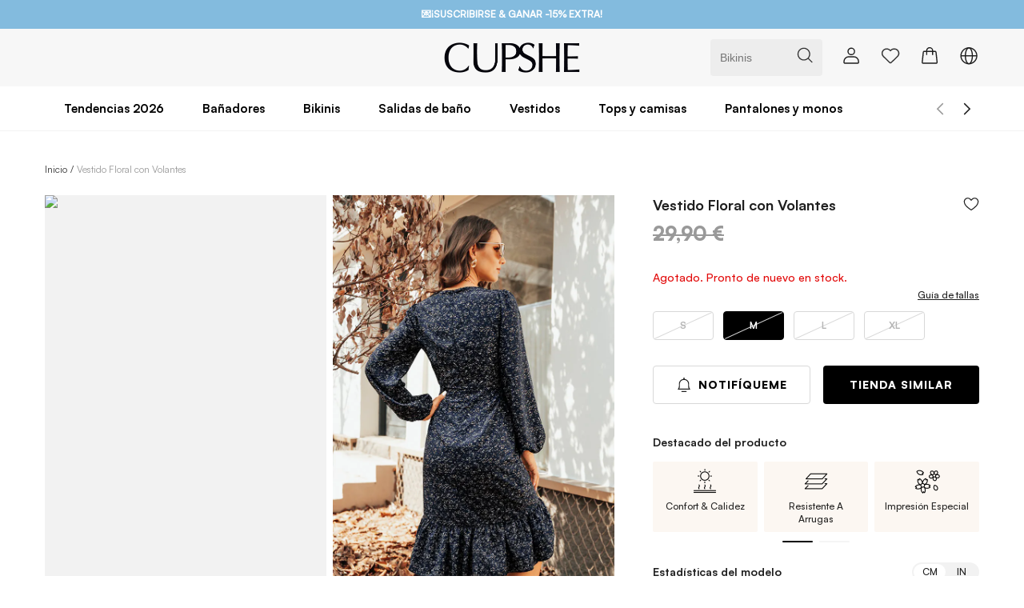

--- FILE ---
content_type: text/html; charset=utf-8
request_url: https://es.cupshe.com/products/vestido-floral-con-volantes
body_size: 199369
content:
<!DOCTYPE html>
<html lang="en">

<head>
  <meta charset="UTF-8">
  <meta http-equiv="X-UA-Compatible" content="IE=edge">
  <meta name="viewport" content="width=device-width,target-densitydpi=high-dpi,initial-scale=1.0, minimum-scale=1.0, maximum-scale=1.0, user-scalable=no,viewport-fit=cover">
  <meta http-equiv="Accept-CH" content="Width, Viewport-Width, DPR">
  <link rel="icon" href="/favicon.ico?v=0.0.2">
  <link rel="shortcut icon" href="/favicon.ico?v=0.0.2">
  <link rel="apple-touch-icon" sizes="180x180" href="/apple-touch-icon.png">
  <script src="https://static.cupshe.com/shop/versions/bundle.min.js"></script>
  <link rel="dns-prefetch" href="https://static.cupshe.com">
  <link rel="dns-prefetch" href="https://cdn-shopify.cupshe.com">
  <link rel="dns-prefetch" href="https://cdn-review.cupshe.com">
  <link rel="dns-prefetch" href="https://media.cupshe.com">
  <link rel="dns-prefetch" href="https://cfs.cupshe.com">
  <link rel="dns-prefetch" href="https://www.google.com">
  
  <!-- <meta http-equiv="Cache-Control" content="no-cache, no-store, must-revalidate" />
  <meta http-equiv="Pragma" content="no-cache" />
  <meta http-equiv="Expires" content="0" /> -->
  <title>Vestido Floral con Volantes</title>
<meta name="description" content="Descubra la tendencia de O/I 2022. Miles de Trajes de Baño & Ropa de Cupshe desde 5,90 €. Envío expreso gratuito a partir de 59 €. Devoluciones fáciles en 30 días. Soporte klarna pago. ">
<meta name="keywords" content="cupshe españa,bikinis，bañadores de moda,online">
<meta property="og:site_name" content="Cupshe">
<meta property="og:url" content="https://es.cupshe.com/products/vestido-floral-con-volantes">
<meta property="og:title" content="Vestido Floral con Volantes">
<meta property="og:type" content="product">
<meta property="og:description" content="Descubra la tendencia de O/I 2022. Miles de Trajes de Baño & Ropa de Cupshe desde 5,90 €. Envío expreso gratuito a partir de 59 €. Devoluciones fáciles en 30 días. Soporte klarna pago. ">
<meta property="og:image" content="https://cdn-review.cupshe.com/cmc-admin/2022_11_04/16_07_110/37064a63-13b1-46eb-b98b-998fc1c98ca5/CAA05A2L004UU/1.jpg">
<meta property="og:price:amount" content="29,90 €">
<meta property="og:price:currency" content="EUR">
<link rel="canonical" href="https://es.cupshe.com/products/vestido-floral-con-volantes">
<link rel="alternate" href="https://m-es.cupshe.com/products/vestido-floral-con-volantes" media="only screen and (max-width:640px)">
  <style>
    body {
      margin: 0;
      font-feature-settings: normal!important;
      font-variant: normal!important;
    }
    * {
        font-feature-settings: normal;
        font-variant: normal;
      }
  </style>
  <style>
  @font-face {
    font-family: "Muli";
    font-weight: 400;
    src: url("https://cdn-shopify.cupshe.com/shopify/b4d1b534-212d-4688-b14e-eb53aea6b029/Satoshi-Regular.woff2");
    font-display: swap;
  }

  @font-face {
    font-family: "Muli-Light";
    font-weight: 400;
    src: url("https://cdn-shopify.cupshe.com/shopify/b4d1b534-212d-4688-b14e-eb53aea6b029/Satoshi-Regular.woff2");
    font-display: swap;
  }

  @font-face {
    font-family: "Muli-SemiBold";
    font-weight: 500;
    src: url("https://cdn-shopify.cupshe.com/shopify/e085a736-6729-4980-8994-356babb8ef49/Satoshi-Medium.woff2");
    font-display: swap;
  }

  @font-face {
    font-family: "Muli-Bold";
    font-weight: 700;
    src: url("[data-uri]");
    font-display: swap;
  }

  @font-face {
    font-family: "Muli-ExtraBold";
    font-weight: 700;
    src: url("https://cdn-shopify.cupshe.com/shopify/07782862-bd0a-40bd-b8e2-31504f08d761/Satoshi-Black.woff2");
    font-display: swap;
  }



  @font-face {
    font-family: Note-Medium;
    src: url("https://cdn-shopify.cupshe.com/shopify/f37ddeb6-58b9-4bfc-87d1-bd5e0e5a5ef9/Editor'sNote-Medium.otf");
    font-display: swap;
  }

  @font-face {
    font-family: Note-Light;
    src: url("https://cdn-shopify.cupshe.com/shopify/07a9a793-b3be-45df-899b-301eb94389e9/Satoshi-Regular.ttf");
    font-display: swap;
  }

  @font-face {
    font-family: Note-Regular;
    src: url("https://cdn-shopify.cupshe.com/shopify/07a9a793-b3be-45df-899b-301eb94389e9/Satoshi-Regular.ttf");
    font-display: swap;
  }

  @font-face {
    font-family: Note-LightItalic;
    src: url("https://cdn-shopify.cupshe.com/shopify/07a9a793-b3be-45df-899b-301eb94389e9/Satoshi-Regular.ttf");
    font-display: swap;
  }

  @font-face {
    font-family: Neue;
    src: url('https://cdn-shopify.cupshe.com/shopify/7770165f-2046-4e49-9dcc-e6663fb1096c/BebasNeue-Regular.ttf');
    font-display: swap;
  }

  @font-face {
    font-family: Neue-Regular;
    src: url('https://cdn-shopify.cupshe.com/shopify/80719cbf-107d-49e1-8d59-4a1fce217481/ArchivoNarrow-Regular.ttf');
    font-display: swap;
  }

  @font-face {
    font-family: Neue-Medium;
    src: url('https://cdn-shopify.cupshe.com/shopify/05a8318d-2b71-4733-bf66-71baeaf74bc2/ArchivoNarrow-Medium.ttf');
    font-display: swap;
  }
</style>

  <style>
* {-webkit-tap-highlight-color: transparent;}
html {width:100%;height: 100%;--scroll-bar: 0;} 
body { font-weight:400; margin:0; padding:0;background-color:#FFFFFF; color:#1f1f1f; font-family:'Muli',Helvetica,Arial,sans-serif; font-size:12px; padding:0; text-align:left;}
dl, dt, dd, ul, ol, li, pre, form, fieldset, input, p, blockquote, th, td { 
font-weight:400; margin:0; padding:0; 
} 
h1, h2, h3, h4, h5, h6 { margin:0; padding:0; }  
select { font-size:12px; } 
table { border-collapse:collapse; } 
fieldset, img { border:0 none; } 
fieldset { margin:0; padding:0; } 
fieldset p { margin:0; padding:0 0 0 8px; } 
legend { display:none; } 
address, caption, em, strong, th, i { font-style:normal; font-weight:400; } 
table caption { margin-left:-1px; } 
hr { border-bottom:1px solid #FFFFFF; border-top:1px solid #E4E4E4; border-width:1px 0; clear:both; height:2px; margin:5px 0; overflow:hidden; } 
ol, ul { list-style-image:none; list-style-position:outside; list-style-type:none; } 
caption, th { text-align:left; } 
q:before, q:after, blockquote:before, blockquote:after { content:""; }
a {text-decoration: none;}

:root {
  --color-background-000: #000;
  --color-background-F7F9FA: #F7F9FA;
  --color-background-ffffff: #ffffff;
  --color-background-f2f2f2: #f2f2f2;
  --color-background-479567: #479567;
  --color-background-FCF7F2: #FCF7F2;
  --color-background-FCF7F7: #f7f7f7;
  --color-background-eaeaea: #eaeaea;
  
  --color-background-255-70: rgba(255, 255, 255, 0.70);
  --color-border-ececec: #ECECEC;
  --color-border-d8d8d8: #d8d8d8;
  --color-text-1F1F1F: #1F1F1F;
  --color-text-333333: #333333;
  --color-text-666: #666;
  --color-text-000: #000;
  --color-text-white: #fff;
  --font-size-14: 14px;
  --font-size-12: 12px;
}
#pc-pdp-container {
    display: flex;
    justify-content: center;
    line-height: 16px !important;
    font-weight: 400 !important;
  }

  #PDP_M_Image_View {
    position: relative;
  }

  .pc-pdp-header-text {
    margin-bottom: 24px;
    font-family: Muli;
    font-size: 12px;
  }

  .pc-pdp-header-text a {
    color: #333 !important;
  }

  .pc-pdp-header-text a::after {
    content: '/';
    margin: 0 4px;
  }

  .pc-pdp-header-text span {
    color: #999;
  }

  .pc-pdp-img-content-container {
    display: flex;
    justify-content: center;
    /* overflow: hidden; */
  }

  .pc-pdp-img-content-container .pc-pdp-container-left {
    flex: 1;
    flex-shrink: 1;
    min-width: 0;
    /* max-width: 1176px; */
  }

  .pc-pdp-img-content-container .pc-pdp-container-right,
  .pc-pdp-img-content-container .pc-pdp-container-left {
    align-self: start;
    position: sticky;
    top: 200px;
  }

  .pc-pdp-top-container {
    width: 100%;
    padding-top: 40px;
  }

  .pc-pdp-big-img {
    position: relative;
    margin-bottom: 80px;
  }

  @media (min-width: 1920px) {
    .pc-pdp-top-container {
      width: 1656px;
    }

    .pc-pdp-big-img {
      margin-right: 80px;
    }

    .pc-pdp-container-right {
      align-self: start;
      min-width: 480px;
      max-width: 480px;
    }
  }

  @media (min-width: 1440px) and (max-width: 1919px) {
    .pc-pdp-top-container {
      padding-left: 56px;
      padding-right: 56px;
    }

    .pc-pdp-big-img {
      margin-right: 64px;
    }

    .pc-pdp-container-right {
      width: 464px;
      flex-shrink: 0;
    }
  }

  @media (min-width: 1025px) and (max-width: 1439px) {
    .pc-pdp-top-container {
      padding-left: 56px;
      padding-right: 56px;
    }

    .pc-pdp-big-img {
      margin-right: 48px;
    }

    .pc-pdp-container-right {
      width: 408px;
    }
  }

  @media (min-width: 769px) and (max-width: 1024px) {
    .pc-pdp-top-container {
      padding-left: 32px;
      padding-right: 32px;
    }

    .pc-pdp-big-img {
      margin-right: 48px;
    }

    .pc-pdp-container-right {
      width: 392px;
    }
  }

  #PDP_Image_View .pdp-img-details {
    display: flex;
    flex-wrap: wrap;
    justify-content: flex-start;
    position: relative;
  }

  #PDP_Image_View .pdp-img-details .pdp-img-card {
    font-size: 0;
    width: calc(50% - 4px);
    margin-bottom: 8px;
    background: var(--color-background-f2f2f2, #f2f2f2);
  }

  #PDP_Image_View .pdp-img-card.img-hidden {
    display: none;
  }

  #PDP_Image_View .pdp-img-card .image-placeholder {
    padding-bottom: 150%;
    position: relative;
    cursor: zoom-in;
    overflow: hidden;
  }

  #PDP_Image_View .pdp-img-card .image-placeholder img {
    position: absolute;
    width: 100%;
    object-fit: cover;


  }

  #PDP_Image_View .pdp-img-card .image-placeholder .video-custom-js,
  #PDP_Image_View .pdp-img-card .image-placeholder video {
    width: 100% !important;
    position: absolute;
    height: 100% !important;
  }

  #PDP_Image_View .pdp-img-card:nth-child(odd) {
    margin-right: 8px;
  }

  #PDP_Image_View .pdp-img-operate {
    margin: 16px auto;
    display: flex;
    justify-content: center;
    align-items: center;
  }

  #PDP_Image_View #PDP_Image_More_Btn {
    border-radius: 4px;
    border: 1px solid var(--color-border-d8d8d8, #d8d8d8);
    background: var(--color-background-ffffff, #fff);
    height: 44px;
    font-family: Muli-Bold;
    padding: 0 20px;
    color: #1F1F1F;
    font-size: 14px;
    display: flex;
    align-items: center;
    letter-spacing: 1px;
    line-height: normal;
    text-transform: uppercase;
    cursor: pointer;

  }


  .PDP_Image_Preview {
    position: relative;
    -webkit-box-pack: center;
    -ms-flex-pack: center;
    justify-content: center;
    display: flex;
    width: 100vw;
    height: 100vh;
  }

  body:has(#PDP_Image_Preview_Popup[aria-hidden="false"]) {
    overflow: hidden !important;
  }

  .PDP_Image_Preview .PDP_Image_Preview_Arrow {
    cursor: pointer;
    bottom: 0;
    top: 0;
    position: absolute;
    display: inline-flex;
  }

  .PDP_Image_Preview .PDP_Image_Preview_Arrow.left-27px {
    left: 27px;
  }

  .PDP_Image_Preview .PDP_Image_Preview_Arrow.right-27px {
    right: 27px;
  }

  .PDP_Image_Preview .PDP_Image_Preview_Arrow .c-icon {
    margin: auto;
    color: var(--color-text-333333, #333);
    font-size: 30px;
  }

  .PDP_Image_Preview .PDP_Image_Preview_Outer {
    display: flex;
    overflow: hidden;
  }

  .PDP_Image_Preview ul {
    display: flex;
    padding-left: 0px;
    padding-right: 0px;
    margin-top: 0;
    margin-bottom: 0;
    transition: all 1s;
    width: 100%;
  }

  .PDP_Image_Preview ul li {
    display: flex;
    width: 100%;
    flex-shrink: 0;
  }

  .PDP_Image_Preview ul li img {
    width: 100%;
    object-fit: contain;
  }

  /* M端Image视图区域 */
  .PDP_M_Image_Row {
    position: relative;
    overflow-y: hidden;
  }

  .PDP_M_Image_Row .PDP_M_Image_Swiper {
    /* position: absolute; */
    height: 100%;
    width: 100%;
    position: relative;
  }

  .PDP_M_Image_Row .PDP_M_Image_Swiper img {
    object-fit: cover;
    height: 100%;
    width: 100%;
    position: absolute;
  }

  .PDP_M_Image_Row .PDP_M_Image_Swiper .swiper-slide {
    padding-bottom: 100%;
    position: relative;
    background: var(--color-background-F7F9FA, #F7F9FA);
  }

  .PDP_M_swiper-scrollbar {
    height: 3px !important;
    background: rgba(0, 0, 0, 0.05);
    position: relative !important;
  }

  .PDP_M_swiper-scrollbar-drag {
    background: var(--color-background-000, #000);
    height: 100%;
    transition-duration: 0ms;
    transform: translate3d(0px, 0px, 0px);
  }

  .PDP_M_Image_Row .PDP_M_Size_Model {
    display: flex;
    align-items: center;
    border-radius: 4px;
    background: var(--color-background-255-70, rgba(255, 255, 255, 0.70));
    position: absolute;
    right: 12px;
    bottom: 12px;
    z-index: 18;
    height: 23px;
    padding: 0 8px;
    line-height: 23px;
    font-size: 12px;
    font-family: Muli-SemiBold;
    color: #1F1F1F;
  }

  .PDP_M_Size_Model>div[data-size-type] {
    display: flex;
    align-items: center;
    justify-content: center;
  }

  body:has(.PDP_ProductInfo[data-size-type="in"]) .PDP_M_Size_Model>div[data-size-type="cm"] {
    display: none;
  }

  body:has(.PDP_ProductInfo[data-size-type="cm"]) .PDP_M_Size_Model>div[data-size-type="in"] {
    display: none;
  }

  .PDP_M_Image_Row .PDP_M_Size_Model svg {
    margin-left: 4px;
    color: var(--color-text-666, #666);
  }

  .PDP-Image-HotInfo {
    display: flex;
    width: calc(100% - 20px);
    max-width: 360px;
    height: 64px;
    padding: 8px 16px;
    flex-direction: column;
    justify-content: center;
    align-items: center;
    gap: 10px;
    position: absolute;
    top: 50%;
    left: 50%;
    transform: translate(-50%, -50%);
    border-radius: 4px;
    background: rgba(254, 245, 242, 0.80);
    color: var(--color-text-000, #000);
    text-align: center;
    font-size: 12px;
    font-family: Muli-SemiBold;
    line-height: normal;
    z-index: 99;
    opacity: 0;
    visibility: hidden;
    transition: visibility 0s 3s, opacity 3s linear;
  }

  @keyframes fadeInOut {
    0% {
      opacity: 0;
    }

    50% {
      opacity: 1;
    }

    100% {
      opacity: 0;
    }
  }

  .PDP-Image-HotInfo.show {
    opacity: 1;
    visibility: visible;
    animation: fadeInOut 3s;
  }

  .PDP-Image-HotInfo span {
    display: -webkit-box;
    -webkit-line-clamp: 2;
    -webkit-box-orient: vertical;
    overflow: hidden;
    text-overflow: ellipsis;
  }

  /* 权益专区 */
  .PDP_PC_Rights_Zone {
    margin-top: 40px;
    width: 100%;
    border: 1px solid var(--color-border-ececec, #ececec);
  }

  .PDP_PC_Rights_Zone li {
    display: flex;
    padding: 16px;
    align-items: center;
    gap: 12px;
  }

  .PDP_PC_Rights_Zone li:not(:last-child) {
    border-bottom: 1px solid var(--color-border-ececec, #ECECEC);
  }

  .PDP_PC_Rights_Zone li svg {
    width: 20px;
    height: 20px;
  }

  .PDP_PC_Rights_Zone li .PDP_PC_Rights_Zone-Text {
    color: var(--color-text-666, #666);
    font-size: var(--font-size-12, 12px);
    font-family: Muli-SemiBold;
    gap: 4px;
    flex: 1;
  }

  .PDP_PC_Rights_Zone li .PDP_PC_Rights_Zone-Text strong {
    color: var(--color-text-1F1F1F, #1F1F1F);
    font-size: var(--font-size-14, 14px);
    font-style: normal;
    font-family: Muli-Bold;
    line-height: 18px;
    word-break: break-all;
    display: -webkit-box;
    -webkit-line-clamp: 2;
    -webkit-box-orient: vertical;
    overflow: hidden;
    text-overflow: ellipsis;
  }

  .PDP_PC_Rights_Zone .PDP_PC_Rights_Zone-Arrow {
    display: flex;
    align-items: center;
  }

  .PDP_PC_Rights_Zone .PDP_PC_Rights_Zone-Arrow i {
    display: flex;
    height: 18px;
    padding: 4px 12px;
    font-family: Muli-Bold;
    font-size: 10px;
    justify-content: center;
    align-items: center;
    border-radius: 2px;
    margin-right: 4px;
    color: var(--color-text-white);
    background: var(--color-background-479567, #479567);
  }

  .PDP_PC_Light {
    margin-top: 40px;
  }

  /* 商品亮点 */
  .PDP_PC_Llight-title {
    color: var(--color-text-1F1F1F, #1F1F1F);
    font-size: var(--font-size-14, 14px);
    font-style: normal;
    font-weight: 700;
    font-family: Muli-Bold;
    line-height: 18px;
    margin-bottom: 16px;
  }

  .PDP_PC_Llight-swiper {
    display: flex;
    width: 33.3%;
    gap: 8px;
  }

  .PDP_PC_Llight-swiperItem {
    display: flex;
    padding: 8px 12px;
    flex-direction: column;
    align-items: flex-start;
    gap: 8px;
    flex: 1 0 0;
    align-self: stretch;
    border-radius: 4px;
    background: var(--color-background-FCF7F2, #FCF7F2);
  }

  .PDP_PC_Llight-swiperItem-text {
    color: var(--color-text-1F1F1F, #1F1F1F);
    font-size: 12px;
    line-height: normal;
    font-family: Muli-SemiBold;
    text-transform: capitalize;
    gap: 4px;
    display: flex;
    align-items: center;
  }


  .PDP_M_ModelStats_wrap {
    background-color: var(--color-background-FCF7F7, #FCF7F7);
    padding: 8px 0;
  }

  .PDP_M_ModelStats {
    background-color: #fff;
    padding: 16px 0;
  }

  .PDP_M_ModelStats-header {
    padding: 0 16px;
    margin-bottom: 16px;
  }

  .PDP_M_ModelStats-switch {
    display: flex;
    width: 58px;
    border: 1px solid var(--color-border-ececec);
    border-radius: 200px;
    overflow: hidden;
  }

  .PDP_M_ModelStats-switchBtn {
    display: flex;
    width: 26px;
    height: 16px;
    justify-content: center;
    align-items: center;
    color: var(--color-text-1F1F1F, #1F1F1F);
    text-align: center;
    font-size: 12px;
    font-family: Muli-SemiBold;
  }

  .PDP_M_ModelStats-switchBtn.btn-active {
    background: #000;
    color: #fff;
  }

  .PDP_M_ModelStats-card {
    display: flex !important;
    align-items: center;
    padding: 0 16px;
  }

  .PDP_M_ModelStats-card .text-color-666 {
    color: var(--color-text-666, #666);
  }

  .PDP_M_ModelStats-cardImg {
    width: 48px;
    height: 48px;
    flex-shrink: 0;
    border-radius: 50%;
    background: var(--color-background-eaeaea, #eaeaea);
    overflow: hidden;
    margin-right: 16px;
    text-align: center;
  }

  .PDP_M_ModelStats-cardImg img {
    max-height: 100%;
    max-width: 100%;
  }

  .PDP_M_ModelStats-cardText {
    flex: 1;
    color: var(--color-text-1F1F1F, #1F1F1F);
    font-size: var(--font-size-12, 12px);
    font-family: Muli-SemiBold;
    line-height: 16px;
    /* 133.333% */
    letter-spacing: 0;
  }

  .PDP_M_ModelStats-cardText strong {
    color: var(--color-text-1F1F1F, #1F1F1F);
    margin-bottom: 8px;
    display: block;
  }

  .PDP_M_ModelStats-cardText span {
    margin-bottom: 4px;
    display: inline-block;
    font-family: Muli-Light;
  }

  .PDP_M_ModelStats-cardText .stat-item {
    min-width: 100px;
  }



  @media screen and (max-width:768px) {
    .PDP-Image-HotInfo {
      height: 32px;
      padding: 0;
      width: calc(100% - 48px);
      flex-direction: row;
      background-color: rgb(252, 247, 242, 0.9);
    }

    .PDP-Image-HotInfo svg {
      margin-right: 8px;
    }

    #comments .cust_review_title.c-muli-extrabold {
      font-family: Muli-Bold !important;
      color: #1F1F1F !important;
    }

    #you-may-also-like .uppercase.c-muli-extrabold {
      font-family: Muli-Bold !important;
      color: #1F1F1F !important;
    }
  }

  @media screen and (min-width:769px) {
    #comments .cust_review_title.c-muli-extrabold {
      font-family: Muli-Bold !important;
      font-size: 24px !important;
      letter-spacing: 0 !important;
      color: #1F1F1F !important;
    }
  }

  .tagLabel {
    font-size: 12px;
    padding: 0 6.5px;
    font-family: Muli-SemiBold, Muli, sans-serif !important;
    font-weight: 500;
    white-space: nowrap;
    overflow: hidden;
    text-overflow: ellipsis
  }

  .tagGroup {
    display: -webkit-inline-box;
    display: -ms-inline-flexbox;
    display: inline-flex;
    -webkit-box-orient: horizontal;
    -webkit-box-direction: normal;
    -ms-flex-flow: row wrap;
    flex-flow: row wrap;
    text-overflow: ellipsis;
    overflow: hidden;
    line-height: 19px;
    max-width: 100%;
    white-space: nowrap;
  }

  .youmaylike .btn-viewmore {
    display: block;
    margin-left: auto;
    margin-right: auto;
  }

  .floating-product-img {
    position: fixed;
    border-radius: 50%;
    object-fit: cover;
    transform-origin: center;
    width: calc(20vw + 18px);
    height: calc(20vw + 18px);
    left: calc(40vw - 9px);
    top: calc(40vw + 36px);
    z-index: 150;
  }

  .addToBagText.ffmb.z-1,
  .addToBagText.ffmb.z-9,
  .addToBagText.ffmb.uppercase,
  .c-muli-bold.addToBag.uppercase,
  .c-muli-bold.addToBag.uppercase.hidden.absolute {
    width: 100% !important;
    bottom: 0% !important;
    background: rgba(255, 255, 255, 0.7) !important;
    z-index: 90;
  }

  .s-image-backImg .search_quick-bag-btn {
    padding: 0px !important;
    bottom: 0 !important;
    background: rgba(255, 255, 255, 0.7) !important;
    z-index: 90;
  }

  .s-image-backImg .search_quick-bag-btn span {
    background: rgba(255, 255, 255, 0.7) !important;
    z-index: 90;
  }

  /* 新人专享价 */
  #PDP_ProductInfo_DiscountPrice[data-pricetype="1"],
  #PDP_BuyItWith [data-pricetype="1"],
  #youMayAlsolike [data-pricetype="1"],
  #xYouMayAlsoLike [data-pricetype="1"],
  #mixpopup [data-pricetype="1"] {
    color: #E20909;
  }
  #xYouMayAlsoLike .xYouMayAlsoLikeTitle {
    font-size: 18px;
  }
  #xYouMayAlsoLike>div:first-child {
    padding-top: 0;
  }

  @media screen and (min-width:768px) {
    #youMayAlsolike .head.uppercase.c-muli-extrabold {
      font-family: "Muli-Bold" !important;
    }

    #youMayAlsolike .m\:text-30px {
      font-size: 24px !important;
    }

    #youMayAlsolike .uppercase {
      text-transform: unset !important;
    }
  }

  @media (max-width: 767.9px) {
    #youMayAlsolike .\<m\:pt-32px {
      padding-top: 28px;
    }

    #youMayAlsolike .\<m\:pb-24px {
      padding-bottom: 16px;
    }

    #youMayAlsolike .buyItWith .xs\:pt-32px {
      padding-top: 28px;
    }

    #youMayAlsolike .buyItWith .xs\:pb-24px {
      padding-bottom: 16px;
    }

    #youMayAlsolike .youmaylike {
      margin-bottom: 0px
    }

    #PDP_BuyItWith {
      margin-bottom: 0px !important;
    }
  }


  #rightsPopupM .popup .title {
    font-size: 16px;
  }
  
  #size_guide_v3 {
    border-bottom: 8px solid #f5f5f5 !important
  }

  #starVideo .w-full .font-me {
    font-family: MUli-SemiBold;
    margin-top: 0;
  }

  #thelookmixpopup .w-106px.h-16px {
    font-family: Muli-SemiBold;
  }

  #thelookmixpopup .mt-4.flex.flex-wrap {
    font-family: MUli-ExtraBold;
  }

  @media (min-width: 769px) {
    #comments .cust_review_title {
      margin-top: 40px;
    }
  }

  #xYouMayAlsoLike>div:first-child {
    padding-top: 24px;
  }

  #xYouMayAlsoLike .w-full.h-8px {
    height: 0;
    display: none;
  }

  .absolute {
    position: absolute;
  }

  #lights .vjs-progress-control.vjs-control {
    flex: 100%
  }

  #similar .item-hover {
    color: #1F1F1F;
  }

  #similar .item-hover:hover {
    color: #1F1F1F;

  }

  #mixpopup a:hover {
    color: #1F1F1F;
  }

  #similar .c-popup {
    border-top-left-radius: 12px;
    border-top-right-radius: 12px;
  }
</style>
  <script>
  !function(t,e){"object"==typeof exports&&"undefined"!=typeof module?e(exports):"function"==typeof define&&define.amd?define(["exports"],e):e((t="undefined"!=typeof globalThis?globalThis:t||self).RMANAGER={})}(this,(function(t){"use strict";var e=function(t,n){return e=Object.setPrototypeOf||{__proto__:[]}instanceof Array&&function(t,e){t.__proto__=e}||function(t,e){for(var n in e)Object.prototype.hasOwnProperty.call(e,n)&&(t[n]=e[n])},e(t,n)};function n(t,n){if("function"!=typeof n&&null!==n)throw new TypeError("Class extends value "+String(n)+" is not a constructor or null");function r(){this.constructor=t}e(t,n),t.prototype=null===n?Object.create(n):(r.prototype=n.prototype,new r)}function r(t,e,n,r){return new(n||(n=Promise))((function(o,i){function u(t){try{a(r.next(t))}catch(t){i(t)}}function c(t){try{a(r.throw(t))}catch(t){i(t)}}function a(t){var e;t.done?o(t.value):(e=t.value,e instanceof n?e:new n((function(t){t(e)}))).then(u,c)}a((r=r.apply(t,e||[])).next())}))}function o(t,e){var n,r,o,i,u={label:0,sent:function(){if(1&o[0])throw o[1];return o[1]},trys:[],ops:[]};return i={next:c(0),throw:c(1),return:c(2)},"function"==typeof Symbol&&(i[Symbol.iterator]=function(){return this}),i;function c(c){return function(a){return function(c){if(n)throw new TypeError("Generator is already executing.");for(;i&&(i=0,c[0]&&(u=0)),u;)try{if(n=1,r&&(o=2&c[0]?r.return:c[0]?r.throw||((o=r.return)&&o.call(r),0):r.next)&&!(o=o.call(r,c[1])).done)return o;switch(r=0,o&&(c=[2&c[0],o.value]),c[0]){case 0:case 1:o=c;break;case 4:return u.label++,{value:c[1],done:!1};case 5:u.label++,r=c[1],c=[0];continue;case 7:c=u.ops.pop(),u.trys.pop();continue;default:if(!(o=u.trys,(o=o.length>0&&o[o.length-1])||6!==c[0]&&2!==c[0])){u=0;continue}if(3===c[0]&&(!o||c[1]>o[0]&&c[1]<o[3])){u.label=c[1];break}if(6===c[0]&&u.label<o[1]){u.label=o[1],o=c;break}if(o&&u.label<o[2]){u.label=o[2],u.ops.push(c);break}o[2]&&u.ops.pop(),u.trys.pop();continue}c=e.call(t,u)}catch(t){c=[6,t],r=0}finally{n=o=0}if(5&c[0])throw c[1];return{value:c[0]?c[1]:void 0,done:!0}}([c,a])}}}function i(t,e,n){if(n||2===arguments.length)for(var r,o=0,i=e.length;o<i;o++)!r&&o in e||(r||(r=Array.prototype.slice.call(e,0,o)),r[o]=e[o]);return t.concat(r||Array.prototype.slice.call(e))}"function"==typeof SuppressedError&&SuppressedError;var u,c,a=function(){function t(){this._events=Object.create(null)}return t.prototype.emit=function(t){for(var e=[],n=1;n<arguments.length;n++)e[n-1]=arguments[n];var r=this._events[t];Array.isArray(r)&&0!==r.length&&r.forEach((function(t){return t.apply(null,e)}))},t.prototype.on=function(t,e){(this._events[t]||(this._events[t]=[])).push(e)},t}();!function(t){t.pending="pending",t.finished="finished",t.error="error"}(u||(u={})),function(t){t.once="once",t.ready="ready",t.loaded="loaded"}(c||(c={}));var s=function(t){function e(e){var n=t.call(this)||this;return n._resources=e,n._resources=e,n._loaded=[],n._errored=[],n._asyncQueue=[],n._syncQueue=[],n}return n(e,t),e.prototype.getFileType=function(t){return(t.split("/").pop()||"").split(".").pop()},e.prototype.createScript=function(t){return new Promise((function(e,n){var r=document.createElement("script");r.src=t,r.setAttribute("data-node","pending"),document.head.append(r),r.onload=function(){return r.setAttribute("data-node","loaded"),e(null)},r.onerror=function(){return r.setAttribute("data-node","error"),n()}}))},e.prototype.createLink=function(t){return new Promise((function(e,n){var r=document.createElement("link");r.href=t,r.setAttribute("data-node","pending"),r.rel="stylesheet",r.type="text/css",document.head.append(r),r.onload=function(){return r.setAttribute("data-node","loaded"),e(null)},r.onerror=function(){return r.setAttribute("data-node","error"),n()}}))},e.prototype.fetchAsyncResource=function(t){var e=this.getFileType(t.url)||"",n=t.version||Number(new Date);switch(e.toLocaleLowerCase()){case"js":return this.createScript("".concat(t.url,"?v=").concat(n));case"css":return this.createLink("".concat(t.url,"?v=").concat(n))}},e.prototype.fetchSyncResource=function(t){var e=this;return new Promise((function(n,r){var o=e.getFileType(t.url)||"",i=t.version||Number(new Date);switch(o.toLocaleLowerCase()){case"js":e.createScript("".concat(t.url,"?v=").concat(i)).then(n).catch(r);break;case"css":e.createLink("".concat(t.url,"?v=").concat(i)).then(n).catch(r)}}))},e.prototype.isFinished=function(t,e){return t.status=e,0===this._resources.filter((function(t){return t.status!==u.finished})).length?this.emit("end"):this.emit(e,t)},e.prototype.loadSyncNext=function(){return r(this,void 0,void 0,(function(){var t,e;return o(this,(function(n){switch(n.label){case 0:if(t=(this._syncQueue||[]).findIndex((function(t){return t.status===u.pending}))>-1,void 0===(e=(this._syncQueue||[]).find((function(t){return void 0===t.status})))||t)return[2];n.label=1;case 1:return n.trys.push([1,3,,4]),e.status=u.pending,[4,this.fetchSyncResource(e)];case 2:return n.sent(),this.isFinished(e,u.finished),this._loaded.push(e),this.loadSyncNext(),[3,4];case 3:return n.sent(),this.isFinished(e,u.error),this._errored.push(e),this.loadSyncNext(),[3,4];case 4:return[2]}}))}))},e.prototype.loadAsyncNext=function(){var t=this,e=(this._asyncQueue||[]).find((function(t){return void 0===t.status}));void 0!==e&&(e.status=u.pending,this.fetchAsyncResource(e).then((function(){t.isFinished(e,u.finished),t._loaded.push(e)})).catch((function(){t.isFinished(e,u.error),t._errored.push(e)})),this.loadAsyncNext())},e}(a);function d(t){"complete"===document.readyState?t():window.addEventListener("load",t)}var l,f=function(t){function e(e){var n=t.call(this,e)||this;return n._group={},n._resources=e,n.init(),n}return n(e,t),e.prototype.groupBy=function(t){var e,n=-1,r=t.length,o={};if(0===r)return{};for(;++n<r;){var i=t[n].life;Array.isArray(o[i])?null===(e=o[i])||void 0===e||e.push(t[n]):o[i]=[t[n]]}return o},e.prototype.loadResource=function(t){if(Array.isArray(t)&&0!==(null==t?void 0:t.length))for(var e=-1,n=t.length,r=function(){var n=t[e],r=document.getElementsByTagName("script")||[],c=document.getElementsByTagName("link")||[];return-1!==i(i([],o._asyncQueue,!0),o._syncQueue,!0).findIndex((function(t){return t.url===n.url&&t.status!==u.error}))||-1!==Array.from(r).findIndex((function(t){return t.src.split("?")[0]===n.url&&(!t.getAttribute("data-node")||t.getAttribute("data-node")!==u.error)}))||-1!==Array.from(c).findIndex((function(t){return t.href.split("?")[0]===n.url&&(!t.getAttribute("data-node")||t.getAttribute("data-node")!==u.error)}))?"continue":(n.async?o._asyncQueue.push(n):o._syncQueue.push(n),o.loadAsyncNext(),void o.loadSyncNext())},o=this;++e<n;)r()},e.prototype.once=function(){var t;return r(this,void 0,void 0,(function(){return o(this,(function(e){return this.loadResource(null===(t=this._group)||void 0===t?void 0:t[c.once]),[2]}))}))},e.prototype.ready=function(){var t,e=this;"loading"!==document.readyState?this.loadResource(null===(t=this._group)||void 0===t?void 0:t[c.ready]):window.addEventListener("DOMContentLoaded",(function(){var t;e.loadResource(null===(t=e._group)||void 0===t?void 0:t[c.ready])}))},e.prototype.getModuleVersion=function(t){return new Function("try {return CUPSHE_VERSION.".concat(t," } catch{ return ").concat(Date.now()," }"))()||Date.now()},e.prototype.selfModuleLoad=function(){for(var t,e,n,r=this,o=document.querySelectorAll("div[data-namespace]"),i=-1,u=o.length,a=function(){var u,a=o[i],d=a.getAttribute("id")||"",l=a.getAttribute("data-namespace")||"",f=a.getAttribute("data-version")||"",p=["js","css"].map((function(t){return{key:d,life:c.loaded,url:window.__CUPSHE__.__CUPSHE_CDN_HOST__+"/".concat(l,"/").concat(d,"/").concat(t,"/").concat(d,".").concat(t),async:!0,version:r.getModuleVersion(f)}}));Array.isArray(null===(t=s._group)||void 0===t?void 0:t[c.loaded])?s._group[c.loaded]=null===(n=null===(e=s._group[c.loaded])||void 0===e?void 0:e.concat)||void 0===n?void 0:n.call(e,p):s._group=Object.assign(s._group||{},((u={})[c.loaded]=p,u))},s=this;++i<u;)a()},e.prototype.loaded=function(){var t=this;this.selfModuleLoad(),d((function(){var e;return t.loadResource(null===(e=t._group)||void 0===e?void 0:e[c.loaded])}))},e.prototype.init=function(){this._group=this.groupBy(this._resources),this.once(),this.ready(),this.loaded()},e}(s);window.CUPSHE_VERSION=JSON.parse(localStorage.getItem("CUPSHE_VERSION")||"{}"),d((function(){return new f([])})),(null===(l=null===window||void 0===window?void 0:window.FILES_MAPPER_TABLE)||void 0===l?void 0:l[window.pageName])&&d((function(){return new f(window.FILES_MAPPER_TABLE[window.pageName])})),t.ResourceLoader=f}));

</script>
<script src="https://www.cupshestatic.com/shop/server-pdp/js/utils.js?v=1768619872654"></script>
<script src="https://www.cupshestatic.com/shop/server-pdp/js/timer.js?v=1768619872654"></script>

<!-- <link rel="stylesheet" type="text/css" href="https://www.cupshestatic.com/shop/server-pdp/css/default_theme.css"> -->
<!-- <link href="https://cdn.bootcdn.net/ajax/libs/animate.css/4.1.1/animate.compat.css" rel="stylesheet"> -->
<link rel="stylesheet" href="https://www.cupshestatic.com/shop/videoSdk/video-sdk.css?t=1768619872654">

  <script>
  try {
    window._AutofillCallbackHandler = window._AutofillCallbackHandler || function() {}
  } catch (e) {}
</script>  





<script>
  window.$cupshe_rep = {};
  window.PAGES_INFO = Object.assign(window.PAGES_INFO || {}, {
    page_name: 'product_detail_page',
    page_id: 3
  });
  window.__CUPSHE__ = Object.assign(window.__CUPSHE__ || {}, {
    isMobile: false,
    shopId: '4',
    ABT_HOST: 'https://abt.cupshe.com',
    SCMS_HOST: 'https://bff-scms.cupshe.com',
    BFF_HOST: 'https://bff-shopify.cupshe.com',
    UFS_HOST: 'https://bff-ufs.cupshe.com',
    CFS_HOST: 'https://cfs.cupshe.com',
    WLS_HOST: 'https://wls.kapeixi.cn',
    STATIC_HOST: 'https://static.cupshe.com/shop',
    __CUPSHE_CDN_HOST__: 'https://www.cupshestatic.com/shop',
    SCFS_HOST: 'https://bff-scfs.cupshe.com',
    _cupshe_i18n_: {"404description1":"¡Ups! No hemos encontrado la página que buscas.","404description2":"Vamos a ayudarte a volver al camino. Serás redirigido automáticamente a nuestra página de inicio en  <span id=\"countBlueNum\">10</span> <span> segundos.","BACK_TO_HOMEPAGE":"VOLVER A LA PÁGINA DE INICIO","app_cc1":"checkout","account_entrance_myprofile":"Mi perfil","PDP_QuickShip_time":"llega","aboutus_spotlights_Olivia":"x Edición de Olivia Culpo","pdp_detail_localSizeAVL":"La {size} seleccionada actualmente es apta para QuickShip","Return4_text_number":"NÚMERO DE ORDEN","discount_detailsPopup_productInfo":"Precio del producto y precio de venta al público","pdp_size_set":"Establecer","mycenter_yyyy ":"YYYY","mobile_subpage_placeholder":"número de móvil","review_input":"Envíe su reseña","Return_title_returnrequestfulfilled":"Solicitud de devolución aceptada","afs_list_button_qrcode":"CÓDIGO QR","first_name_placeholder":"Nombre de pila","giftcard_giver_error":"Información incorrecta","summary_shippingDisc_subtitle":"Descuento de envío","pdp_Influencer_Video":"Vídeo(s)","id_number_placeholder":"Número de identificación","mycenter_app-track":"Vaya a la APP para realizar el seguimiento\t","pdp_sort_highestrating":"Calificación más alta","subtotal":"total parcial","aboutus_spotlights_Stassie":"x Stassie Karanikolaou","Exchage_QR_bring":"Lleve el paquete a los puntos de entrega","afs_list_method_label_qrcode":"Etiqueta de envío y Código QR","dailycheck_calendar_tues":"MAR","shared_limit_sharebtn":"Compartir ahora","voice_words":"Se alcanzó el límite de 500 caracteres","pdp_detail_sharetips":"#CUPSHE me ayuda a estar lista para la piscina de verano!","order_details":"detalles del pedido","app_collection_pink":"rosa","myprofile_basicinformation_content2":"puntos en tu próximo cumpleaños.","paymentResult_success_orderTitle":"Número de pedido","search_window_searchfor":"Buscar","Public_location":"UBICACIÓN","shipStep_method_confirmTips":"Por favor, confirme el método de envío antes de finalizar su pedido.","Return_QR_tips_bringpack":"Deje su paquete sellado en el punto de entrega más conveniente. Vea los puntos de entrega disponibles más cercanos.","myprofile_basicinformation_content1":"Ingrese su cumpleaños a continuación y obtendrá","pdp_care_instructionstips":"Consejos","ADA_Chat with Cupshe":"Chatear con Cupshe","app_setting_new_version_tip":"Trovata la nuova versione ${version}!","expressPayment_catchFailed_generalError":"Transacción de PayPal fallida o suspendida. Por favor, inténtalo de nuevo.","Return3_text_method":"Método de devolución","afs_rtUnlogHist_returnTag":"Devolución","subscribePopup_prize_goshop":"IR DE COMPRAS","account_entrance_orderhistory":"Historial de pedidos","otc_quick_regist_button_subscribe":"SUSCRÍBETE","Return_RL_estimatedrefund":"Monto estimado del reembolso: {$}","app_category_items":"artículos","Crazy_Wednesday_success":"Activar Recordatorio Éxito","ADA_Cupshe Everyday tab":"Pestaña Diario de Cupshe","share_failed":"No se ha podido compartir. Inténtelo de nuevo.","Contact_channel_hotline":"Cita en la línea directa","aboutus_floor5_module1_title":"CONTROL DE ABDOMEN","fee_returnlabel_register":"Devoluciones gratuitas para usuarios registrados","commadiy_tax":"Impuesto sobre las mercancías","sunchaserclub_jointheclub_discounts":"Descuentos exclusivos","afs_receiptView_providerTitle":"Empresa de envío de devolución","ordernum_guide_2_content":"Ve directamente a \"Mis pedidos\" después de iniciar sesión para comenzar el proceso de devolución.","app_search_hot":"¡Caliente!","giftcard_add_message_placeholder":"Envíe un mensaje al destinatario.(No exceda los 250 caracteres)","shared_success_sharebtn":"Compartir ahora","policyPage_needHelp_faqDesc":"Encuentra respuestas rápidas a preguntas comunes.","PDP_topbar_Recommend":"Recomendar","wishlist_page_name":"Mi lista de deseos","Location_update":"ACTUALIZAR","afs_historyList_productTitle":"Producto","pdp_share_instagram":"Instagram","pdp_detail_unvaildemail":"¡Opps! Necesitamos una dirección de correo electrónico válida, por favor.","app_dialog_clear_cache":"Borrar caché","others":"otros","aboutus_navigation_press":"Prensa","shared_fail_notice":"El enlace ha caducado.","app_orderLisit_payRemainFrom":"Pagar el restante desde €{time}","chekcout_PdtSoldOut_subtitle":"Los siguientes artículos han caducado. ¿Quieres continuar comprando después de eliminarlos?","account_sign_emailaddress":"correo electrónico","aboutus_vacation_LongTorso":"Torso Largo","aboutus_spotlights_StassieDesc":"La \"Colección Oasis\" de Stassie Karanikolaou capturó la esencia de los estilos vacacionales elevados con sus piezas inspiradas en festivales y de temática desértica.","addAddress_incomplete_tips":"Información por completar","app_dialog_shop":"TIENDA","shippingpage_note_withouttax":"*Tenga en cuenta que los gastos de envío vienen determinados por el valor del pedido una vez aplicados los descuentos. Gracias.","baseIPchangesite_stay":"QUEDARME AQUÍ","afs_exMethUErr_custService":"servicio al cliente","creditCard_cardName":"Nombre en la tarjeta","aboutus_caresUpper_left_subtitle":"Empoderamiento de la Mujer","afs_rtResultPage_rtSetBottom":"Fondo","homepage_startsin":"Comienza en","shopping_bag_otherSaleTitle":"Otros","myrewards_rewards_redeemrewards":"RECOMPENSAS CANJEADAS","app_collection_apply":"SOLICITE","myprofile_basicinformation_gender1":"GÉNERO:","policyPage_needHelp_faqTitle":"FAQ","app_setting_clear_finish":"Finitura trasparente","pdp_review_title":"RESEÑAS DE CLIENTES","Public_currency":"DIVISA","couponpack_introduction":"introducción_paquetedecupones","afs_exStatus_shipped":"Enviado","afs_initiate_button_cancel":"CANCELAR","address_LBS_getPopupText":"Tu ubicación se utiliza para completar automáticamente tu dirección. Respetamos tu privacidad y nunca compartimos tus datos.","Account_FORGOTTENPASSWORD_message01":"Por favor ingrese su nueva contraseña.","Account_FORGOTTENPASSWORD_message02":"Si recibe este correo electrónico por error, puede ignorar este correo electrónico de manera segura.","sunchaser_measurement_bust":"busto","afs_completed_tips":"Todos los artículos del pedido han sido entregados","giftcard_receiver_error":"La dirección de correo electrónico es incorrecta","livestream_active_user":"Total","afs_list_method_qrcode":"Código QR","otc_quick_regist_message_emailerror":"Oops, necesitamos una dirección de correo electrónico válida.","voicechat_hello":"Hola. Soy el asesor de moda de CUPSHE. ¡Encantado de ayudarte!"," NEW_presale":"Prepago\n","afs_canceling_tips":"La solicitud de intercambio se está cancelando, por favor espere con paciencia.","app_dialog_leave":"DEJA","Return2_text_reason":"razón para regresar","Contact_lable_recommended":"Recomendado","otc_quick_regist_message_registered_2":"Inicia sesión","otc_quick_regist_message_registered_1":"¡Ya estás en la lista!","subscribePopup_mobilePhone_getStarted":"SUSCRÍBETE","payStep_giftCard_adfdedTitle":"Tarjeta regalo añadida:","app_bag_check_error_remove_and_continue":"QUITAR Y CONTINUAR","View_more":"Ver todos","Contact_title_describe":"Describe brevemente tu problema","app_dialog_best_selling":"Los más vendidos","myprofile_editbasicinformation_save":"GUARDAR","bag_MovetoWishlist":"mover a la lista de deseos","Contact_channel_email":"Envíanos un correo electrónico","footer_download_app_titlenew":"DESCARGA LA APP DE CUPSHE","app_collection_teal":"cerceta","pdp_review_right":"Solo bien","pdp_review_sizefit":"ajuste de tamaño","Exchage_RL_tips_packitems":"Coloque sus artículos en el embalaje original o uno nuevo. Selle con cinta y tache cualquier dirección o código de barras antiguo. Coloque su etiqueta de envío en el exterior.","web_to_app_coupon_display_popup_content2":"CUPÓN","app_homepage_bag":"Bolsa","web_to_app_coupon_display_popup_content1":"¡Acabas de ganar el premio gordo!","account_sign_phonenumwrong":"Formato incorrecto","web_to_app_coupon_display_popup_content4":"La decisión final sobre si un usuario es elegible para recibir un cupón sólo se tomará después de iniciar sesión en la aplicación, y los derechos finales de interpretación pertenecen a Cupshe.","web_to_app_coupon_display_popup_content3":"OBTÉNGALO EN LA APLICACIÓN","Contact_botton_submit":"ENTREGAR","app_collection_rating":"Clasificación","homepage_reviews":"Reseñas","pdp_detail_localSizeUA":"La {size} seleccionada actualmente no es apta para QuickShip","ADA_Wishlist:no items":"Lista de deseos: Ningún artículo","afs_receiptUpload_popupTitle":"Subir recibo de devolución","Cart_ADD1":"Añadir","voice_fashionadvisor":"Asesor De Moda","app_orderLisit_conShopping_btn":"SEGUIR COMPRANDO","app_dialog_black":"negro","aboutus_Nice2MeetU_subtitle":"Kohl's + Belk","actPopup_addList_noDataDesc":"Vuelve a conectarte para seguir navegando.","otc_checkin_register/login":"Registrarse/Iniciar sesión","voice_listening":"Estoy escuchando...","Cart_ADD2":"Añadir","account_level_shore":"Shore","pdp_detail_messageshare_success":"Compartir el éxito","app_Pay2":"Pago restante de ${amount}","myrewards_basicinformation_reward":"PREMIO","startReturn_ordernum_guide_2_title":"Mis pedidos","task__button_checkedin":"REGISTRARSE","inbox_title":"Mis mensajes","Return3_botton_back":"ATRÁS","addStep_address_confirmTips":"Por favor, confirme la dirección antes de finalizar su pedido.","pobox_use_tips":"Si usas un apartado postal, no se puede utilizar el envío exprés.","back_retrun_to_bag":"Volver a la bolsa","afs_partiallyShip_tips":"Algunos artículos del pedido han sido enviados, por favor sea paciente.","shipping_method_Quick_shipping":"Envío rápido","voice_requestwebbutton":"DE ACUERDO","voiceresult_youmay":"Quizás quieras preguntar","app_dialog_sign_again_tip":"Su información se almacena por separado en cada sitio. Después de cambiar, tendrá que registrarse de nuevo. Haga clic en Confirmar para continuar.","coupon_apply,":"Aplicar","inbox_promotions":"Promociones","app_homepage_soldout":"AGOTADO","pdp_styleWith_viewMore":"Ver más","app_dialog_green":"verde","afs_receiptUpload_uploadVocher":"Subir recibo del paquete de devolución","app_aftersale_noAmountRt":"Ningún importe es reembolsable","Account_Signup_PrivacyPolicy":"política de privacidad","review_content_thanks":"¡Gracias por la increíble reseña!","pdp_size_separate":"Separe","giftcard_balance_checkbtn":"COMPROBAR SALDO","app_bag_exchange_promotion_tips":"La promoción se aplica a los siguientes artículos.","app_orderLisit_tabRefundedOrders":"Reembolsado","Account_Signin_Signwithpassword":"Iniciar sesión con contraseña","aboutus_spotlights_8thPicDesc":"En 2024, nuestra primera portavoz inaugural, JoJo Fletcher, presentó su colección inspirada en los festivales «Sunshine Escape». En junio presentará una línea de temática serena.","AI Writing":"Escritura con IA","pdp_detail_description":"DESCRIPCIÓN","aboutus_milestones_2017_subtitle":"Crecer","show_more":"VER MÁS","pdp_review_reviewadditional":"Información Adicional","aboutus_navigation_ourStory":"Nuestra Historia","sunchaser_usercouponsforhigherlevel":"Utilice los cupones que tiene a continuación para gastar y obtener un nivel superior.","PDP_topbar_Reviews":"Reseñas","advertisement_collection_threshold":"Para todos los productos","aboutus_floor5_description":"Nuestra línea de trajes de baño funcional está diseñada para apoyar a cada cuerpo, con diseños adelgazantes, modeladores, para embarazadas y potenciadores de senos, impulsados por telas especializadas.","aboutus_floor1_description":"En Cupshe, las vacaciones no son solo un lugar, es un estado de ánimo.","pdp_rating_rating":"Clasificación","app_dialog_network_error":"Error de red, inténtelo de nuevo.","app_dialog_navy":"marina","shipStep_getInOne_title":"Recibe todos tus artículos en una sola entrega.","Return_QR_bringpack":"Lleve el paquete a los puntos de entrega","pdp_sort_newest":"Más reciente","bottom_tip_helps":"¿Necesitas ayuda?","homepage_reviews_ndaysago":"hace días","aboutus_caresNumbers_left_text":"reducción de las emisiones de CO2","app_aftersale_viewDetail":"VER DETALLES","app_orderDetail_expires":"Caduca","aboutus_icon_underwire":"Con Aros","pdp_detail_material&careinstruction":"Instrucciones de cuidado","app_address_country_is_required":"Se requiere país/región.","payment_continue_payment":"CONTINUAR PAGO","cupsheclub_lucydraw_recordtitle":"Registro de participación","coupon_list_applyBtn":"SOLICITAR","app_OUTOFSTOCK":"AGOTADO","account_entrance_myMeasurement":"Mis Medidas","checkout_gift_card_goodsExpired":"Los siguientes productos han caducado. Quieres seguir comprando después de eliminarlos?","checkbox_useAs_billingAdd":"Usar como dirección de facturación","app_addreview_most_votes":"Más votos","search_resultpage_sortlowtohigh":"Precios de barato a caro","pdp_detail_notify":"NOTIFICARME CUANDO ESTÉ DISPONIBLE","startReturn_generalError":"Haga clic <a class=\"c-muli underline text-[#333]\" href=\"/cms?name=returns#/\">aquí</a>para ver nuestra página de política de devoluciones para obtener más detalles. Si tiene alguna pregunta, póngase en contacto con nuestro <a class=\"c-muli underline text-[#333]\" href=\"/pages/contact-us\">Centro de Servicio al Cliente</a>.","addBook_deletePopup_cancelBtn":"NO","Account_FORGOTTENPASSWORD_submit":"ENTREGAR","aboutus_floor3_title":"NUESTROS VALORES","Return1_tip_number":"Número de pedido (por ejemplo,8XXXXX...)","app_mypoints_shipping_coupon":"${numero} Buono per la spedizione gratuita","aboutus_floor3_module2_description":"Diseñamos para cuerpos reales, curvas reales y confianza real. Cada ajuste está diseñado para que te sientas cómodo en tu propia piel.","Return2_text_name":"PRODUCTO","expressPayment_catchFailed_createOrder":"Transacción de PayPal fallida o suspendida. Por favor, inténtalo de nuevo.","foru_infobutton":"Enviar","last_name_placeholder":"Apellido","shipping_method_withoutAddress":"La dirección no es entregable","app_ctg":"SEGUIR PAGANDO EN GOOGLE","Account_Signin_inupwithcode":"Iniciar sesión / Registrarse con código de verificación","app_orderDetail_gifCard_oldEmailAddress":"Correo electrónico anterior","app_ctk":"CONTINUAR A KLARNA","bag_flashsale_pricechange":"Se han actualizado los precios de los artículos de tu cesta de la compra.","advertisement_pdp_title":"Tienes el mejor precio","state_title":"Estado / provincia","wishlist_detail_viewmore":"Ver más","wishlist_floatwindow_txt":"Activa la notificación de las últimas promociones.","app_Systemerror":"Error del sistema","app_yhnch":"Usted no tiene ningún cupón aquí","app_orderDetail_gifCard_editSuccess":"¡Felicidades!","search_resultpage_filterviewmore":"Ver más","order_summary_deposit_payment":"Pagar Depósito","icon_sold out":"AGOTADO","search_resultpage_sort_hightolow":"Precio: de mayor a menor","afs_list_details_method_label":"Etiqueta de envío","account_switchtab_mywishlist":"Mi lista de deseos","account_entrance_hi":"Hola, Sunchaser","afs_exFillPage_delyInfoExpand":"Expandir","Contact_Hotline_No Caps appointment":"Cita para la línea directa","downloadnow":"Descargar ahora","aboutus_CupsheCrew_KOL10":"@gabbyyjeann","app_dialog_write_review":"Escribir comentario","app_dialog_edit_payment":"EDITAR PAGO","pdp_model_title":"Estadísticas del modelo","app_dialog_stay_to_continue":"Quédate para continuar","prizewheel_signed_in_title1":"Gane puntos y desbloquee premios","prizewheel_signed_in_title2":"Tiene {totalPoints} puntos","app_UHOH":"¡Vaya!","advertisement_collection_downloadApp":"OBTENER CUPÓN","Bag_Minicart_Bagname":"Bolsa","pdp_new_label":"Nuevo","collection_detail_item":"Elemento","afs_rtFillPage_actRefTitle":"Importe real de la devolución","app_aftersale_subtotalTitle":"SUBTOTAL","sunchaser_profile_phone":"NÚMERO DE TELÉFONO","pdp_detail_presale_saving":"Descuento","tax_placeholder":"Impuesto","app_collection_itme1":"1 artículo","pdp_addtowishlist":"LISTA DE DESEOS","app_homepage_account":"Cuenta","afs_exResultPage_cancelBtn":"CANCELAR","myrewards_earnpoints_earnpoints":"GANE MÁS PUNTOS","pdp_activity_change":"La actividad de Oferta Relámpago ha cambiado","app_collection_oops":"Ups","pdp_buytogether_btn":"Añadir {items} artículos a la bolsa","afs_rtFillPage_rtMethTitle":"Método de retorno","app_measurement_search_placeholder":"Buscar tallas","pdp_sort_mostvotes":"Más votos","pdp_topmore_wishlist":"Lista de deseos","Contact_respond_full":"Lo sentimos, la franja horaria está completa. Puede chatear con nosotros o enviarnos un correo electrónico a customercare@cupshe.com","app_addreview_review_success_1":"Éxito de la revisión","app_addreview_review_success_2":"ÉXITO DE LA REVISIÓN","Contact_tip_hotline_email":"Tu correo electrónico","checkout_infoBanner_text":"prueba","giftcard_amount":"IMPORTE","app_orderDetail_paynow_btn":"PAGAR AHORA","aboutus_spotlights_2ndPicDesc":"La colección navideña Cupshe x Lauren Luyendyk aportó calidez y estilo a las reuniones familiares con sus prendas y accesorios festivos, que merecieron reportajes en las revistas \"People and Us\".","app_collection_itmes":"${amount} artículos","aboutus_spotlights_10thPicTitle":"x Jessie James Decker","app_dialog_checkout":"CHECKOUT","tag_localSale":"Envío rápido","giftcard_description_title":"Descripción","pdp_similaritems":"ARTÍCULOS SIMILARES","otc_redeem_items_title_1":"¡Elige tu estilo y canjea puntos para ahorrar!","otc_redeem_items_title_2":"Tienes {totalPoints} puntos","otc_redeem_items_title_3":"INICIAR SESIÓN","otc_redeem_items_title_4":"para ver tus puntos","credit_card_card_save":"GUARDAR","app_addreview_write":"Escriba a","startReturn_guide_register":"Regístrese ahora","app_orderLisit_noData":"No hay más datos","Cart_Deleteall":"Eliminar todos","pay_now_sdk_error":"El pago ha fallado. Por favor, cambie el método de pago o póngase en contacto con el servicio al cliente.","Return3_return method_refund":"70% Reembolso","Location_zipcode":"Código Postal","afs_exStatus_pPendingShip":"Envío parcial","prizewheel_point_exchange":"PUNTOS DE INTERCAMBIO","app_tccy":"El código de cupón que ha introducido no es válido.","afs_exAddEdit_pageBtn":"GUARDAR Y APLICAR","info_complete":"Según tu información, te recomendamos la talla {size}.","afs_rtResultPage_title":"Enviado con éxito","sharer_failed":"Compartir Fracaso","aboutus_milestones_2017_text2":"Ampliación a Australia","app_orderDetail_shippingMethod_title":"MÉTODO DE ENVÍO","homepage_viewmore":"ver más","apppush_lead_title":"¡Avísame, no te lo pierdas!","search_inputbox_typing":"Empieza a escribir aquí","Return_refund_refundamount":"Monto del reembolso: {$}","aboutus_floor3_module1_title":"Celebra cada momento","Account_Signup_Signup":"INSCRIBIRSE","sizerecommend_sizebigger_rec":"La talla calculada según tus medidas no está disponible actualmente. Ahora recomendamos la siguiente talla superior, que puede quedar más holgada.","shipping_method_shipping_amount":"{amunt}Importe del envío","afs_initiate_options_label":"Etiqueta de envío","pdp_topmore_share":"Compartir","dailycheck_redeem_tips":"*El cupón es válido durante 12 meses a partir de la fecha de emisión.","shipStep_cancel_btn":"Cancelar","deposit_introduction":"pague el depósito y ahorre más","app_collection_category2":"Categoría","app_collection_category1":"CATEGORÍA","homepage_instagram":"Encuéntrenos en Instagram","order_lisit_all":"orden_lisita_todos","cupsheclub_task_popup":"Enhorabuena!","REMOVE":"ELIMINAR","change_billingAdd_btn":"Cambiar dirección de facturación","shippingFee_noAddress_tips":"Los gastos de envío varían según la dirección.","Return_coupon_copy":"Copiar","aboutus_spotlights_JoJoDesc":"Nos asociamos con JoJo Fletcher en una colección de vacaciones diseñada para momentos festivos—con texturas acogedoras, colores ricos y estilos de temporada elevados.","pdp_Gallary01":"Galería de estilos","pdp_Gallary02":"Influencer","public_date_m":"M","pdp_Gallary03":"Artículo comprado","pdp_Gallary04":"AÑADIR A LA BOLSA","advertisement_collection_countdown":"Termina en","Contact_channel_return":"INICIAR UNA DEVOLUCIÓN","public_date_s":"S","aboutus_spotlights_3rdPicTitle":"x Stassie Karanikolaou","outfits_shop":"Continuar comprando","public_date_d":"D","app_collection_viewmore":"Ver más","public_date_h":"H","collection_coupon_youhavegot":"Tienes","app_pncabopt":"Tenga en cuenta que los cupones se basan en la hora del Pacífico (PT).","app_collection_noproducts":"No hay productos","afs_initiate_tips_chuzMethod":"Selecciona un proceso de devolución","app_aftersale_refundDeclined":"Su solicitud de reembolso ha sido rechazada y se le ha enviado un correo electrónico a su buzón para explicarle el motivo. Si tiene alguna pregunta, póngase en contacto con nuestro centro de atención al cliente.","aboutus_vacation_title":"ESTILOS DE VACACIONES","nps_title":"Tu opinión es importante.","aboutus_floor5_module6_title":"SENO TALLA D/DD","emarsys_web_page_white_list":"share-review.cupshe.com","return_each_order":"Cada Pedido","myrewards_pointhistory_points":"PUNTOS","order_detail_webflag":"WEB","voiceresult_showmore":"Muéstrame más","pdp_review_thx":"Muchas gracias por esta fantástica reseña.","review_content_brand":"¡Sus comentarios nos ayudan a construir una mejor marca para cumplir con las expectativas de todos! El bono se emitió con éxito en su cuenta.","app_dialog_cancel_order":"SÍ, CANCELAR PEDIDO","aboutus_milestones_2023_text":"Actualizamos el diseño del sitio web y contratamos a nuestro primer portavoz de marca famoso. Aumento significativo de los canales de venta fuera de línea","app_collection_highsetrating":"Calificación más alta","afs_rtResultPage_viewMore":"Ver más","Account_Signup_duplicate_registration":"Ya está registrado.","otc_you_may_also_like_title":"¡No se lo pierda!","Return_RLQR_bring":"Lleve el paquete a los puntos de entrega","presale_shippingaddress_tips":"(Una vez pagado el depósito, no podrá modificar los datos de envío)","aboutus_spotlights_5thPicTitle":"x Vanessa Morgan","scrape_promotion_scratch":"Rasca Suerte","account_Signin_popuptitle":"Ha introducido su contraseña incorrectamente varias veces, ¿desea iniciar sesión con el código de verificación?","app_ctp":"CONTINUAR CON PAYPAL","app_orderLisit_tabRegularOrders":"Pedidos regulares","app_Reselect":"Vuelva a seleccionar","public_webpush_cancel":"CANCELAR","app_orderLisit_total":"Total","Contact_error_hotline_submitfail":"Error al enviar. Inténtalo de nuevo.","myrewards_sunchaserbenifit_earlyaccess2":"Acceso temprano a las ventas","credit_card_card_CVV2":"CVV","policyPage_restWorld_noData":"Sin resultados","credit_card_card_CVV1":"CVV/CVC incompleto o faltante","payMethod_sepa_ibanTitle":"IBAN","priceTag_sale":"Ofertas","advertisement_collection_limited":"Oferta por tiempo limitado","prize_rule_title":"Reglas de actividad","myrewards_sunchaserbenifit_earlyaccess1":"Acceso temprano a las ventas","Cart_couponENT_unusedTitle":"Cupón","aboutus_spotlights_4thPicTitle":"x Madison Prewett","contact_info_edit":"Editar","ADA_reduce item":"reducir artículo","aboutus_icon_hiddenSupport":"Soporte Oculto","redeem_points_for_coupons_notenoughpoints":"Puntos insuficientes","afs_rtResultPage_actRefMethod":"Formas de pago","subscribe_phone_zero":"El número no puede empezar por 0.","policyPage_firstView_popupDesc":"Aún puedes navegar por los productos, pero el pago y los detalles de gastos de envío no están disponibles. Intenta cambiar a otro país para comprar.","app_aftersale_selectRtMethod":"Disponible tras seleccionar el método de devolución","Bag_PopupBtn_rmAcont":"ELIMINAR Y CONTINUAR","account_Signin_popupcancel":"CANCELAR","app_addreview_review_failure":"¡Fallo de revisión!","aboutus_navigation_vacation":"Vacaciones","myrewards_sunchaserbenifit_freereshippingDesccenter":"PRÓXIMAMENTE\t","otc_guide_banner_soldout":"VENDIDO","aboutus_floor8_title":"CUPSHE FUERA DE LA PANTALLA","pdp_detail_presale_price":"Precio con descuento","order_summary_second_installment":"Saldo restante con descuento para los productos","shared_fail_sharebtn":"Compartir ahora","pdp_detail_add_to_wishlist":"Añadir a favoritos","coupons_status_used":"USADO","giftcard_balance_check_title":"Comprobación del saldo de la tarjeta regalo","Bag_Cart_checkout":"COMPRAR AHORA","giftcard_balance_pinnull":"El número pin no puede estar vacío.","app_ypdgt":"Su pago no se ha procesado.","payment_custinfo_title":"INFORMACIÓN AL CLIENTE","order_detail_appflag":"APLICACIÓN","pdp_stl_select_size":"Seleccione el tamaño","app_orderLisit_tabPrepayOrders":"Pedidos prepagados","pdp_detail_notifyemail_title":"Dirección de correo electrónico","afs_initiate_submit_tipsTitle":"Algo salió mal","app_orderTrack_servProvider":"Empresa de envío de devolución","wishlist_tab_product":"Productos","app_orderDetail_balanceRemain":"Saldo pendiente de pago","pdp_review_verifiedbuyer":"Comprador verificado","aboutus_floor6_banner3_title":"X RENEE & ELISHA HERBERT","aboutus_CupsheCrew_KOL6":"@tashaglaysher","payment_method_reselect":"Lamentablemente, tu método de pago no está disponible. Vuelve a seleccionarlo.","aboutus_CupsheCrew_KOL7":"@sammy.spice","aboutus_CupsheCrew_KOL4":"@anna_elysian","aboutus_CupsheCrew_KOL5":"@emmakaptein","aboutus_CupsheCrew_KOL2":"@themeilinglist","aboutus_CupsheCrew_KOL3":"@andrea_matta10","aboutus_CupsheCrew_KOL1":"@juliempalumbo","scrape_activity_start":"ACTIVIDAD NO INICIADA","ADA_Shoppingbag:no items":"Carrito de compras: Ningún artículo","search_resultpage_filterclear":"Limpiar todo","app_dialog_white":"\tblanco","aboutus_CupsheCrew_KOL8":"@iamgrace","aboutus_CupsheCrew_KOL9":"@daisyavalos1","Exchage_QR_tips_packitems":"Coloque sus artículos en el embalaje original o uno nuevo. Selle con cinta y tache cualquier dirección o código de barras antiguo. Coloque su etiqueta de envío en el exterior.","myrewards_rewards_nodata":"NO HAS CANJEADO NINGUNA RECOMPENSA AÚN","afs_exAddEdit_address1":"Línea de dirección 1","pdp_rating_all":"TODOS","Account_Signup_Password":"Contraseña","afs_exAddEdit_address2":"Línea de dirección 2","app_tcpycgt":"Para continuar el pago:","activity_savings":"ahorros","pdp_sizepurchased_all":"todos","checkout_gift_card_pin":"Pin","app_measurement_select_option_tip":"Seleccione una opción","Quickshop_Addtobag_failed":"Agregado fallido","task_browse_button_get":"Visite","Return4_text_return":"MIS DEVOLUCIONES","Contact_error_hotline_invaild number":"Vaya, el número de teléfono introducido no es válido.","addStep_addNewAdd_tips":"Lamentablemente no hay ninguna dirección de entrega disponible. Añade una nueva dirección.","error_no_coupon":"Aquí está vacío.","error_incomplete":"Verifica que todos los campos obligatorios estén completos.","account_entrance_myorders":"Mis pedidos","aboutus_floor5_module1_description":"El forro PowerMesh añade soporte donde más lo necesitas, ayudándote a sentirte segura y con un abdomen modelado.","Return1_error_email":"Por favor, introduzca su dirección de correo electrónico.","payStep_giftCard_applyBtn":"Aplicar tarjeta regalo","search_resultpage_addtobag":"AGREGAR A LA BOLSA","pdp_detail_notifytips":"Regístrese para recibir una notificación cuando este artículo vuelva a estar en stock","aboutus_floor5_module5_description":"Longitud adicional y modelado ajustado para cuerpos más altos, garantizando un ajuste perfecto y una comodidad segura.","sunchaser_measurement_reference":"Aplica tus medidas a nuestras tablas de tallas crea reseñas útiles para que otros CUPSHEers puedan consultarlas","app_address_default_address":"Establecer dirección por defecto","live_activity_saving_title":"Ahorros del pedido","Quickship":"Disfrute de una entrega rápida y fiable con nuestra opción US QuickShip. Los pedidos se envían en 1-2 días laborables directamente desde nuestro almacén y llegan en un plazo de 3-5 días laborables a partir de la fecha de envío original.","aboutus_spotlights_6thPicTitle":"Colección Be Me","pdp_detail_subscribe":"SUSCRÍBASE PARA REPONER EXISTENCIAS","sunchaserclub_jointheclub_title":"¡Únete al club y recibirás automáticamente","app_dtia":"No lo tires... Es un regalo de cupshe~","app_dialog_rating_tip":"Esta aplicación fue hecha para usted con amor y cuidado. ¡Apreciamos sus críticas positivas, así como altas calificaciones!","app_address_last_name_is_required_2":"El apellido es obligatorio.","app_address_last_name_is_required_1":"Apellido obligatorio","afs_initiate_instructions_label":"Imprime fácilmente una etiqueta y envía tu devolución a nosotros.","pobox_placeholder":"Introducir apartado de correos","aboutus_milestones_2016_subtitle":"Explorar","mycenter_seldout":"https://cdn-review.cupshe.com/shopify/svgicon/soldout_es.svg\n","aboutus_icon_pushUp":"Push Up","pdp_model_wearing_nosize":"La modelo mide {height}","myrewards_basicinformation_hi":"Hola, Sunchaser","lookbook_button_addnext":"AÑADIR A BOLSA, SIGUIENTE","app_yhmtc":"Ha cumplido las condiciones, ¿desea añadir artículo(s) a un precio inferior?","mycenter_ONLY-THIS":"SÓLO ESTO\t","scrape_pop_chances":"Más posibilidades de rascar suerte","event_start":"Tiempo Online","lottery_point_key100040":"Supera el límite diario de uso de puntos para todos los eventos.","share_off":"xx% DE DESCUENTO","aboutus_spotlights_7thPicDesc":"Nuestra colaboración 2024 con Iskra pone de relieve la belleza natural y la confianza en la apariencia física a través de fotos inéditas y tallas inclusivas, y anima a todo el mundo a abrazar su autenticidad.","aboutus_vacation_tummyControl":"Control abdominal","lottery_point_key100029":"Error de información del usuario.","cookie_policy_accept":"ACEPTO","collection_showingitems":"Mostrando {}-{} de {} artículos","shippingpage_email":"E-MAIL","pdp_detail_size":"TALLA (EU)","pdp_MIX&MATCH":"MEZCLAR Y COMBINAR","otc_quick_regist_message_registrationfailed":"Oops, ¡ha habido un error! Por favor, inténtelo de nuevo.","lottery_point_key100030":"Error del sistema, código de error [100030]. Póngase en contacto con el servicio de atención al cliente.","lottery_point_key100031":"Error del sistema, código de error [100031]. Póngase en contacto con el servicio de atención al cliente.","app_collection_switch":"Desliza a izquierda y derecha para cambiar de imagen","aboutus_caresUpper_right_text2":"<a class=\"c-muli-semibold\" href=\"/cms?name=cupshe-cares#/\">Más información</a>.","afs_rtResultPage_dateTitle":"Fecha","lottery_point_key100032":"Error del sistema, código de error [100032]. Póngase en contacto con el servicio de atención al cliente.","lottery_point_key100033":"Error del sistema, código de error [100033]. Póngase en contacto con el servicio de atención al cliente.","myrewards_sunchaserbenifit_membersdiscount1":"Descuentos exclusivos para miembros","lottery_point_key100034":"Error del sistema, código de error [100034]. Póngase en contacto con el servicio de atención al cliente.","myrewards_sunchaserbenifit_membersdiscount2":"Descuentos exclusivos para miembros","lottery_point_key100035":"No existen registros de saldos.","lottery_point_key100036":"Error del sistema, código de error [100036]. Póngase en contacto con el servicio de atención al cliente.","aboutus_spotlights_MadisonDesc":"La colección de la ex concursante de Bachelor Madison Prewett presenta elegante ropa para novias e invitados de boda diseñada para celebraciones memorables. Cada pieza fusiona estilo con modestia, manteniéndose fiel a los valores de Madison.","lottery_point_key100037":"Supera el límite diario de puntos para esta actividad.","lottery_point_key100038":"Supera el límite diario de puntos para todas las actividades.","lottery_point_key100039":"Supera el límite diario de puntos para este evento.","prize_win_shop":"Compra ahora","lottery_point_key100018":"Puntos inválidos o caducados.","Return6_tip_coupon1":"La compra de paquetes de cupones no admite reembolsos. Si tienes alguna pregunta, por favor, contacta con el <a href=\"/pages/contact-us\">Servicio al Cliente</a> a tiempo.","lottery_point_key100019":"Falta información sobre los puntos.","Return6_tip_coupon2":"La compra de paquetes de cupones no admite reembolsos. Si tienes alguna pregunta, por favor, contacta con el <a href=\"/pages/contact-us\">Servicio al Cliente</a> a tiempo.\t","voice_comfirmbutton2":"CONTINUAR","voice_comfirmbutton1":"CANCELAR","ADA_Shoppingbag:some items":"Carrito de compras: € artículos","policyPage_search_zipRequired":"Introduzca un código postal válido para continuar.","prize_redeem_botton":"Canjear","Account_Signin_Password":"Contraseña","ADA_everyday":"cupshe pestaña diaria","lottery_point_key100020":"Los usuarios incluidos en la lista negra no pueden recuperar puntos.","buy it with":"cómprelo con","lottery_point_key100021":"Se ha alcanzado el límite de puntos para esta actividad.","lottery_point_key100022":"No hay productos activos.","lottery_point_key100023":"No hay suficientes puntos para clasificarse.","lottery_point_key100024":"No se puede encontrar la página o el evento especificados.","lottery_point_key100025":"Error del sistema, código de error [100025]. Póngase en contacto con el servicio de atención al cliente.","lottery_point_key100026":"Error del sistema, código de error [100026]. Póngase en contacto con el servicio de atención al cliente.","lottery_point_key100027":"Error del sistema, código de error [100027]. Póngase en contacto con el servicio de atención al cliente.","app_dtstp":"Depósito (Para asegurar el producto）","pdp_prr_recommend":"Recomendar","lottery_point_key100028":"Error del sistema, código de error [100028]. Póngase en contacto con el servicio de atención al cliente.","lottery_point_key100007":"Límite diario de puntos alcanzado.","lottery_point_key100008":"Límite de puntos alcanzado.","Return2_text_guide":"Si tiene problemas con la calidad del producto o consultas sobre cambios de productos, comuníquese con nuestro Centro de atención al cliente.","lottery_point_key100009":"Los pedidos con puntos no son válidos.","collection_low_stock":"Stock Bajo","Add-on copywriting":"Oferta especial: Añade otro artículo a tu cesta y disfruta ","billing_address_edit":"Editar","apppush_lead_btnok":"OK","discount_detailsPopup_savedPrice":"Precio con descuento","afs_receiptView_popupTitle":"Ver recibo de devolución","edit_address_title":"Editar dirección","afs_list_details_button_qrcode":"CÓDIGO QR","lottery_point_key100010":"Saldo de puntos insuficiente.","myrewards_basicinformation_checked":"COMPROBADO","wishlist_remove_title":"¿Está seguro de que desea eliminar este elemento?","lottery_point_key100011":"El ID del sitio no puede estar vacío.","lottery_point_key100012":"Se requiere ID de usuario.","aboutus_navigation_everyday":"Todos Los Días","lottery_point_key100013":"No se han cumplido las normas.","Bag_removeAllPopup_subtitle":"¿Eliminar los artículos seleccionados de la cesta?","lottery_point_key100014":"No hay registro de puntos disponible.","lottery_point_key100015":"Número máximo de puntos obtenidos.","lottery_point_key100016":"Reglas no encontradas.","lottery_point_key100017":"El uso de puntos supera el límite.","pdp_lowstock":"Solo ${lowstocknum} en stock","prize_win_lottery":"Lotería","review_image_helpful":"Útil","shared_over_notice":"Campaña Finalizada","payment_method_choose":"Seleccione la forma de pago","track_text_status":"Descripción de la Situación","redeem_points_for_coupons_redemptionfailed":"Error en el canje, inténtelo de nuevo más tarde","app_collection_red":"rojo","app_Pin1":"Alfiler:","live_activity_order_state":"Pago pendiente","cannot_find_address":"¿No encuentra la dirección?","app_addreview_select_photos":"Seleccione un máximo de ${images} fotos","lottery_point_key100000":"Error del sistema","lottery_point_key100001":"Falta información o es incorrecta. Por favor, inténtelo de nuevo.","lottery_point_key100002":"Límite de puntos de bonificación diarios alcanzado.","lottery_point_key100003":"Límite de puntos de hoy alcanzado.","app_pnwa":"PAGUE AHORA CON AFTERPAY","no_message":"Aquí está vacío","lottery_point_key100004":"Límite de puntos de actividad alcanzado.","lottery_point_key100005":"Puntos no válidos para el evento.","lottery_point_key100006":"Se ha alcanzado el máximo de puntos diarios.","payment_shipping_method":"MÉTODO DE ENVÍO","app_orderDetail_addAgain":"AÑADIR DE NUEVO","aboutus_mission_text":"Empoderar a las mujeres con confianza, celebrar su auténtica belleza e inspirar positividad en todo el mundo","prize_redeem_limit":"El número de puntos canjeados ha llegado a su límite.","orderlist_formtitle_date":"FECHA","review_questions_sure":"¿Registrarse ahora?","account_app_hot_line_upload_voucher_tips":"Se requiere un recibo de devolución.","event_outfitstep1":"1.Escenario Vacacional","checkout_Pick_a_Deal_x":"1. Los clientes sólo pueden seleccionar un artículo para comprar a la vez. 2. Las mantas de playa, los anillos de natación, las gafas de sol, las joyas, los accesorios para el pelo, las bragas, la lencería, la ropa moldeadora, los pasties y los artículos marcados como venta flash y venta final no se pueden devolver ni cambiar y no se reembolsarán a menos que haya un problema de calidad. Items marked as flash and final sales are also not returnable unless they are defective, don't match their description, or fail to perform as described.","afs_exAddEdit_zipCode":"Código postal","afs_rtFillPage_pageTitle":"CONFIRMAR INFORMACIÓN DE DEVOLUCIÓN","event_outfitstep2":"2.Acompañantes","livestream_coupon_error02":"No se puede aprovechar el cupón","app_Couponavailable1":"Cupón disponible","livestream_coupon_error03":"Error de red, inténtelo de nuevo más tarde","afs_operateBtn_qrDownload":"Código QR","app_collection_beige":"beige","livestream_coupon_error01":"Reclamación fallida","activity_flash_sort":"clasificar","club_prize_missIt":"Miss it","Contact_tip_message1":"Su mensaje","track_text_package":"Paquete 1","Contact_tip_message2":"Tu mensaje","afs_returnpolicy_noreturn":"No se aceptan devoluciones & cambios","phone_placeholder":"Número de teléfono","Contact_module_account":"Cuenta&Puntos","my_coupons_unused":"Cupones no utilizados","presale_shippingmethod_tips":"(Recordatorio: Una vez pagado el depósito, no podrá modificar los detalles de envío)","account_entrance_sunchasersclub":"Club de cazadores de sol","sunchaser_rewards_tips2":"Los puntos se han transferido correctamente a su cuenta","Contact_error_hotline app_number":"Por favor, introduce tu número de teléfono.","sunchaser_rewards_tips3":"Éxito de la actualización","pdp_detail_presale_paydeposit":"Pagar Depósito","myrewards_basicinformation_checkin":"CHECK IN","homepage_ins_shopnow":"COMPRA AHORA","app_orderLisit_discount":"Descuento","checkout_empty_pin_notice":"Se requiere Pin","sunchaser_rewards_tips1":"Introduzca el número de teléfono correcto","afs_exStatus_returning":"Devolviendo","app_dialog_low_to_high":"Precio：De bajo a alto","app_bag_all_product_unavailable_tips":"Lo sentimos, todos los artículos no están disponibles actualmente.","activity_flash_button":"Ver más","task_award_popups_button":"OBTENGA\t","Bag_Recommend_title":"También te puede interesar","afs_exFillPage_rtInfoTitle":"Método de devolución","aboutus_milestones_2017_subtitle2":"Mayo","popup_coupon_allProducts":"Disponible completamente","search_resultpage_yoursearch":"tu búsqueda","app_oca1":"Un cupón aplicado","shipping_method_tip":"*Se cobrarán costes adicionales para pedidos superiores a 300€.","app_address_zip_code":"Código postal","checkout_gift_card_error":"Introduzca el número de tarjeta o el PIN correctos.","Bag_Cart_quantity":"CANTIDAD","shipping_method_shipping_discount":"{amunt}Descuento por envío","account_sign_bindotherphone":"Esta dirección de correo electrónico se ha vinculado a otro número de teléfono móvil","my_coupons_mycoupons":"Mis cupones","pay_env":"Apple Pay o Google pay no está disponible en el entorno actual","app_addreview_add_review":"Añadir comentario","Quickshop_Button_Addtobag":"AÑADIR A LA CESTA","Contact_channel_title_hotline":"CITA PARA LA LÍNEA DIRECTA","Return3_illustrate_refund":"Puede conservar los productos y obtener un reembolso del 70 % del precio de compra de los artículos que desea devolver.","couponpack_title":"PAQUETE DE CUPONES","PDP_QuickShip":"US QuickShip","sizerecommend_noinfo":"¿Cuál es mi talla?","order_detail_deposit":"Pagar Depósito antes de {time}","pdp_detail_paymentsecurity":"Certificación de seguridad","shipStep_getInOne_descInPre":"Puede tardar más. ","account_sign_phoneverificationcode":"CÓDIGO TELEFÓNICO","authzPopup_camera_descText":"Puedes modificar permisos en \"Ajustes-Cámara\".","prize_win_botton":"Empezar juego","app_addreview_comment_grade":"Clase de producto","app_newpage_newarrvals":"Novedades","sunchaserclub_earnpointsway_checkin":"Check-in diario","voice_again":"Perdón, ¿puedes repetirlo?","app_dialog_yes_please":"SÍ, POR FAVOR","coupon_code_placeholder":"Código de cupón","footer_download_app_content1":"15% de descuento en 3+ artículos o envío gratis, más devoluciones gratuitas en tu primer pedido en la app","footer_download_app_content3":"Ofertas flash solo en app","footer_download_app_content2":"Precios exclusivos para nuevos usuarios de la app","footer_download_app_content5":"👇 Y más...","footer_download_app_content4":"Seguimiento de pedidos en tiempo real","country_title":"País / Región","APP_aboutus_caresLower_middle_text_2":"<a class=\"c-muli-semibold\" href=\"/cms?name=cupshe-cares#/\">Más información</a>.","unsubscribe_email":"Correo electrónico","account_app_hot_line_track_sheet_title":"Número de seguimiento de devoluciones","cupshe_club_pagetitle":"Cupshe Club","aboutus_icon_slimSculpt":"Escultura Delgada","checkout_address_verification_pop-up_title":"Confirma tu dirección","otc_quick_regist_email":"Introduzca la dirección de correo electrónico","ADA_Download in app store":"Descargar en App Store","Return_selfship_steps":"Pasos: Envío propio","app_orderHistory_title":"Historial de pedidos","wishlist_wishlist_nodata2":"¡Empieza por echar un vistazo a nuestros","redeem_points_for_coupons_popup3_button":"OK","wishlist_wishlist_nodata1":"NO HAS AÑADIDO NINGÚN ARTÍCULO TODAVÍA.","app_newpage_viewall1":"Ver todo","Location_country":"País","sunchaser_measurement_button":"guardar","aboutus_milestones_2015_text":"Lanzamiento del sitio web de la marca y establecimiento de un sistema de cadena de suministro flexible y autónomo. Apertura de canales de tráfico en el extranjero","app_newpage_viewall4":"Ver todo >>","app_newpage_viewall2":"Ver todo","app_newpage_viewall3":"Ver todo","app_Delete":"Borrar","wishlist_wishlist_nodata3":"más vendidos!","shipping_method_undeliverable":"No hay método de envío para esta dirección. Seleccione una dirección nuevamente.\t","warm_up_period_eventbanner_title":"COMPRAS SZN TOP PICKS","review_content_feedback":"¡Sus comentarios nos ayudan a construir una mejor marca para cumplir con las expectativas de todos!","pdp_review_befirst":"Sé el primero en","prize_record_view":"Vista","order_summary_first_installment":"Depósito (Para asegurar el producto）","add_address_btn":"AGREGAR DIRECCIÓN DE ENVÍO","mobile_subpage_btn":"ENVIAR","fee_returnlabel_downloadtips":"Escanee el código QR para abrir o descargar la aplicación y ver.","advertisement_collection_title":"Aplicación sólo para nuevos usuarios","app_collection_trend":"TENDENCIA","aboutus_icon_title":"Bañadores para todos","app_dialog_login_success":"Iniciar sesión correctamente","mycenter_order-details":"DETALLES DEL PEDIDO\t","pdp_review_viewall":"Ver todas las reseñas","giftcard_receiver_null":"La dirección de correo electrónico no puede estar vacía.","order_summary_title":"Resumen del pedido","app_orderDetail_refundTips":"Seleccione los artículos por los que desea solicitar un reembolso. Solo permitimos una solicitud de reembolso por pedido. Consulte nuestra política de devoluciones para obtener más información. Visite la página \"Contáctenos\" y contacte directamente con el Centro de Servicio al Cliente de Cupshe para solicitudes de reembolso relacionadas con la calidad.","app_RECOMMENDED":"RECOMENDADO","Contact_text_hotline_choose time":"Para atenderte mejor, elige una hora para la cita (EST). La línea directa está disponible solo en EE.UU. y Canadá.","aboutus_floor6_banner4_title":"X JESSIE JAMES DECKER","redeem_points_for_coupons_mypoints":"Mis puntos","afs_exAddEdit_city":"Ciudad\t","city_title":"Ciudad","app_orderDetail_payWith_GGPay":"PAGAR AHORA CON GOOGLE PAY","afs_view_QRCode_title":"CÓDIGO QR","afs_rtResultPage_rlCostTitle":"Coste de la etiqueta de devolución","Return4_botton_back":"ATRÁS","order_summary_deposit_tips":"Depósito (Para asegurar el producto）","btn_2":"PONER EN MI CUENTA","btn_1":"PUEDO RECORDARLO","ordernum_guide_1_title":"Correo de confirmación del pedido","address_book_add":"Añadir dirección","afs_exStatus_partiallyShip":"Parcialmente enviado","app_address_first_name":"Nombre","app_dialog_recommend":"Recomendar","afs_rtUnlogHist_rfCouponTitle":"Importe reembolsado del cupón","giftcard_balance_cardno_title":"Número de tarjeta","giftcard_balance_pin_placeholder":"PIN","livestream_share_title":"COMPARTIR","dailycheck_history_empty":"Todavía no hay ningún registro, por favor vaya y regístrese","order_detail_remain":"Saldo restante a pagar","address_LBS_getSuccess":"Tu dirección se ha completado automáticamente según tu ubicación actual.","wishlist_floatwindow_btn":"ABIERTO","address_LBS_popupGoBtn":"IR A CONFIGURACIÓN","sunchaser_measurement_prefer":"Prefiero no seleccionar","card_lottery_copied":"¡Cpoied Successfully !","checkout_Pick_a_Deal_add_to_bag":"AÑADIR A LA BOLSA","afs_exSubmit_allSizeUA":"Agotado","product_list_title":"PRODUCTO","sunchaserclub_jointheclub_earlytosale":"Acceso anticipado a rebajas","prize_record_more":"Ver más","Return_RLQR_steps":"Pasos: Código QR & Etiqueta de devolución","account_welcome_dearsunchaser":"Querido Sunchaser","mycenter_help-3":"aquí","account_entrance_signin/up":"Inschrijven / Registreren\t","app_stccbattsm":"Lo sentimos, el cupón no se puede aplicar a este método de envío.","giftcard_receiver_placeholder":"Introduzca la dirección de correo electrónico","ADA_back to top":"Volver arriba","app_aftersale_confirm":"CONFIRMAR","afs_exRtInfo_methodValue":"Etiqueta de envío","app_aftersale_rtReason":"Motivo de la devolución","app_collection_size":"TALLA","cupsheclub_redeem_cancel":"CANCELAR","app_collection_brown":"marrón","payStep_backToEdit_Btn":"Cancelar","Return3_text_reason":"RAZÓN","homepage_reviews_weekly":"Semanalmente","aboutus_spotlights_title":"Spotlights","Exchage_RL_bring":"Lleve el paquete a los puntos de entrega","pdp_logintext":"para devoluciones gratis!","afs_list_details_method_label_qrcode":"Etiqueta de envío y Código QR","tag_viewmore":"Ver más","Location_goshopping":"Ir de Compras","afs_exResultPage_pageName":"Resultados del Intercambio\t","account_sign_phoneverificationcode​ ​":"CÓDIGO TELEFÓNICO","app_UNAVAILABLEPRODUCTS":"PRODUCTOS NO DISPONIBLES","policyPage_shipping_subtitle":"Seleccione su ubicación para ver los plazos de entrega y los gastos de envío.","app_orderDetail_writeReview":"ESCRIBIR UNA RESEÑA","app_orderDetail_gifCard_newEmailAddress":"Nuevo correo electrónico","aboutus_nameMeaning_cup":"Coger algo es sostenerlo. Nosotros traducimos esto tanto literal como figurativamente, diseñando nuestra ropa de playa y productos de estilo de vida para apoyarte dondequiera que vayas.","collection_filter_filter01":"filtros","afs_exCancel_cancelToast":"El pedido de intercambio ha sido cancelado, por favor no lo envíe repetidamente.","subscribePotpup_prize_tips":"Se han añadido puntos a tu cuenta. Para comprobar tus recompensas, regístrate o inicia sesión y dirígete a la página «Mis recompensas».","wishlist_sort_newest":"Más nuevo a más antiguo","tax_title":"Impuesto","Location_citynotfound":"No Identificada","app_orderDetail_creditCardTitle":"Tarjeta de crédito","Account_FORGOTTENPASSWORD_backtologin":"Atrás para iniciar sesión","myrewards_rewards_tip":"*El cupón es válido por 12 meses a partir de la fecha de emisión.","expressPayment_cancelCatch":"Transacción de PayPal fallida o suspendida. Por favor, inténtalo de nuevo.","account_sign_phonenumnull":"No se ha introducido ningún número de teléfono móvil","collection_filter_season":"Temporada","Return_title_underreview":"En revisión","app_e_o":"20% DE DESCUENTO EXTRA","afs_exStatus_awaitingRt":"Esperando devolución","myprofile_basicinformation_firstname1":"NOMBRE DE PILA:","prize_nonRecord_title":"Registro de participación","shipping_method_choose":"Elija el modo de envío","app_PointsRedemption":"Canje de puntos","app_dialog_quit_now":"Déjalo ya","collection_filter_filter02":"FILTROS","Contact_botton_hotline_start":"Iniciar","sharer_success_shopbtn":"Empezar a comprar","app_pnttpawbdftgcboyc":"Tenga en cuenta que el importe de la compra se deducirá del saldo de la tarjeta regalo una vez que haga clic en «APLICAR».","app_dialog_promotion":"Promoción","payment_contactinfo_title":"INFORMACIÓN DEL CONTACTO","error_range":"El rango está entre ...","search_window_recentsearch":"Buscado recientemente","afs_exFillPage_SummaryTitle":"Resumen del Intercambio","myrewards_sunchaserbenifit_alltiers":"Todos los niveles","app_orderDetail_exchangeBtn":"INTERCAMBIO","app_dialog_remove_and_continue":"QUITAR Y CONTINUAR","afs_exFillPage_delyInfoTitle":"Información del recibo de intercambio","aboutus_caresUpper_middle_subtitle":"Apoyo Comunitario","shared_title":"¡Ayúdame a conseguir el trato!","activity_flash_tips":"Sólo se puede pedir una unidad del mismo artículo al precio de venta flash.","NEW_Newicon_new":"Nuevo","order_detail_cancelled":"Pago de depósito fallido, el pedido ha sido cancelado","livestream_like_count":"Gusta","Exchage_QR_tips_bring":"Deje su paquete sellado en el punto de entrega más conveniente. Vea los puntos de entrega disponibles más cercanos.","shippingpage_deliverytime":"Entrega estimada","afs_awaitingRt_tips":"Por favor, envíelo a tiempo a la dirección que le proporcionamos. Si no devuelve los artículos en xx días, la solicitud de intercambio se cerrará.</n>Si tiene preguntas, contacte a {custservice}.","Bag_Popup_cancel":"CANCELAR","track_label_reshipment":"Reemplazo","app_CVC":"CVC","pdp_detail_payment02":"Seguridad en los pagos","app_collection_startin2":"Comienza en","pdp_detail_payment01":"Seguridad en los pagos","pdp_detail_payment03":"Seguridad en los pagos","app_collection_startin1":"COMENZAR EN","pay_now":"PAGAR AHORA","Return2_text_total":"Total","shopping_bag_title":"Bolsa de la compra","afs_exSubmit_outStock":"Agotado","account_welcome_welcomeback":"¡BIENVENIDO DE NUEVO!","pdp_review_reviewtitle":"Título de la Reseña","mycenter_floatwindow_txt":"Activa la notificación de las últimas promociones.","app_Repick":"Repique","voice_requestweb":"Habilitar micrófono","sunchaser_list_title2":"Punto","sunchaser_list_title3":"Puntos","pdp_noreview_title":"Valoraciones y reseñas","Return_RL_stepsreturnlabel":"Pasos: Etiqueta de devolución","sunchaser_list_title1":"puntos","afs_operateBtn_rlDownload":"Etiqueta de devolución","startReturn_guide_or":"O","activity_flash_ends":"La venta ha finalizado","policyPage_search_noDataDesc":"¡Lo sentimos! Actualmente no enviamos a tu zona, pero estamos trabajando para llegar a ti pronto.","look_combain_price":"{combination_quantity} artículos solo de sets {combain_price}","afs_exAddEdit_add2Tips":"Apartamento, Piso, etc. (opcional)","app_orderLisit_noRefundOrder":"No hay reembolso aquí","payment_shopping_bag":"BOLSA DE LA COMPRA","advertisement_pdp_discount":"20% de descuento extra","Contact_error_hotline_message":"Por favor, introduce tu mensaje.","JYLine_localSaleText_250123":"US QuickShip: 3-5 días","Return_QR_tips_scan":"Por favor, lleve su paquete de devolución a {track} y muestre el código QR antes del {date} para evitar que su devolución sea cancelada. ","aboutus_milestones_2025_subtitle1":"Marzo","account_app_hot_line_service_require_tips":"Se requiere la empresa de envío de devolución.","aboutus_milestones_2025_subtitle2":"Abril","sharer_sharebtn":"Compartir","account_switchtab_myorders":"Mis Pedidos","afs_exDelyInfo_shpgMethTitle":"Método de envío para intercambios","aboutus_floor9_title":"FUERA DE LÍNEA Y EN TIENDAS","Contact_tip_hotline_areacode":"+1","payment_status_success":"TU PEDIDO ESTÁ CONFIRMADO","app_video_sold_out":"AGOTADO","account_sign_emailaddress​ ​":"dirección de correo electrónico","app_collection_recommended":"Recomendado","Account_Signup_Emailaddress":"Dirección de correo electrónico","Return2_text_list":"LISTA DE PRODUCTOS","pdp_sort_leastvotes":"Menos votos","Exchage_RL_tips_packreturn":"Por favor, imprímalo y péguelo en su paquete antes de enviarlo a través de {track} antes del {date} para evitar que su cambio sea cancelado.","checkout_address_verification_pop-up_We_Suggest":"Nosotros Sugerimos","app_addreview_highest_rating":"Calificación más alta","pdp_sort_lowestrating":"Calificación más baja","nps_subtitle":"Cupshe pone la satisfacción del cliente en primer lugar. Esperamos recibir tus comentarios.","couponpack_sorry_tips":"Lo sentimos, este evento es solo para nuevos usuarios de la app. ¡Consulta nuestras otras ofertas!","account_app_hot_line_service_title":"Empresa de envío de devolución","app_profile_page_birthday":"Cumpleaños","order_lisit_pay":"Pagar el resto","subscribe_btn":"Registrarse & Suscribirse","Return2_text_method":"Método de devolución","Return4_text_method":"MÉTODO DE DEVOLUCIÓN","RecentlyViewed_title01":"Vistos recientemente","RecentlyViewed_title02":"VISTOS RECIENTEMENTE","afs_canceled_tips":"Has cancelado esta solicitud de intercambio. Si el problema no se resuelve, puedes reenviar la solicitud.","Return2_return policy_how":"CÓMO INICIAR UNA DEVOLUCIÓN","ADA_Google play logo":"Logotipo de Google Play","Exchage_RL_QR":"Pasos: Código QR","pdp_review_post01":"Medios de comunicación","pdp_review_post02":"PUBLICAR","Contact_text_chat":"Chat","myrewards_sunchaserbenifit_birthday2":"Puntos de cumpleaños","pdp_login":"Regístrate y suscríbete","review_rewards_toast":"¡Gracias por la increíble reseña! Su recompensa se ha acreditado correctamente en su cuenta.","Account_FORGOTTENPASSWORD_sentemail":"Le hemos enviado un correo electrónico para restablecer su contraseña.","app_orderTrack_rule":"REGLA","sharer_success":"Compartir con éxito","aboutus_milestones_2015_subtitle":"Iniciar","app_addreview_least_votes":"Menos votos","retail_price":"Precio al por menor","aboutus_milestones_2022_text":"Entramos en nuevos canales y mercados al añadir las categorías de ropa de diario, lencería y accesorios. Debutamos en la Miami Swim Week y nos asociamos con nuestra primera celebridad.","app_addreview_review_with_pictures":"Reseñas con fotos","sunchaserclub_jointheclub_signup":"REGÍSTRATE AHORA","task_retain_popups_title1":"¿Estás seguro de que quieres salir?","mycenter_mm":"MM","policyPage_restWorld_cancelBtn":"Cancelar","task_retain_popups_title2":"Sólo 3s para reclamar la recompensa","order_summary_complete_payment":"Pagar restante a partir de {time}","Order_history":"Historial de pedidos","delivery_address_confirmBtn":"Confirmar dirección de entrega","couponpack_coupon":"Cupón","Bag_Cart_Bagname":"Bolsa de la compra","app_orderDetail_selectCreditCard":"Seleccione su tarjeta de crédito","Account_Signin_signin&signup":"Iniciar sesión / Registrarse","app_dialog_notification_for_promotion":"Trun on notification for latest promotions.","activity_flash_coming":"Próximamente","myrewards_sunchaserbenifit_priorityaccessDesccenter":"Servicio al Cliente Prioritario\t","task_Sharer_success_prompt":"asistente usted.","ADA_Inbox:some message":"Bandeja de entrada: € nuevos mensajes","voicechat_listening":"Estoy escuchando..","app_collection_gotit":"¡LO TENGO!","Bag_Popup_deremove":"volver a eliminar","app_collection_white":"blanco","app_aftersale_orderNo":"Número de pedido","sizerecommend_outofstock_rec":"La talla que seleccionaste no está disponible actualmente. Te recomendamos probar la {size}, ya que este modelo talla ligeramente grande y sigue ofreciendo un ajuste cómodo y favorecedor. Esperamos que encuentres la talla perfecta pronto.","addBook_addList_viewMore":"VER MÁS","app_collection_endin":"END IN","Return_selfship_tips_uploadtrack":"Después de enviar el paquete, cargue o proporciónenos el recibo de envío.","aboutus_spotlights_10thPicDesc":"Nuestra colaboración con Jessie James Decker se inspiró en escapadas mediterráneas, ofreciendo looks coordinados diseñados para parejas y escapes de clima cálido.","myrewards_basicinformation_baoji":"manteniendo el nivel","aboutus_spotlights_JoJo":"x JoJo Fletcher","app_Tax":"Impuesto","addOnAct_addList_total":"Total","ADA_search":"Buscar","sunchaserclub_jointheclub_birthday":"Puntos de cumpleaños","fee_returnlabel_other":"Tarifa para clientes que vuelven","redeem_points_for_coupons_popup2_failure":"Lo sentimos, no se ha podido canjear el cupón","shippingpage_note":"*Tenga en cuenta que los gastos de envío se determinan en función del valor del pedido una vez aplicados los descuentos. Gracias.","policyPage_stateList_popupTitle":"Enviar a","myrewards_sunchaserbenifit_birthday1":"puntos de cumpleaños","app_ycey":"El año de caducidad de tu tarjeta no es válido","share_freeshipping":"ENVÍO GRATUITO","app_siast":"Envío (incluido el impuesto de envío ${amount})","policyPage_firstView_changeBtn":"Aplicar y continuar","afs_list_method_label":"Etiqueta de envío","app_ycem":"El mes de caducidad de tu tarjeta no es válido","afs_rtMethChuz_selfShipTips":"Le enviaremos la etiqueta de devolución por correo electrónico. La tarifa de la etiqueta de devolución se deducirá de su reembolso. Imprima la etiqueta y péguela en el paquete de devolución.","Bag_removePopup_removeBtn":"ELIMINAR","app_orderDetail_selectRefundItem":"Seleccione los artículos por los que desea solicitar un reembolso.","Return_buttom_downloadrl":"DESCARGAR ETIQUETA DE DEVOLUCIÓN","credit_card_card_number2":"Número de tarjeta","credit_card_card_number1":"Número de tarjeta incompleto o faltante","Return2_text_date":"Fecha","app_orderDetail_payWith_ApplePay":"PAGAR AHORA CON APPLE PAY","redeem_points_for_coupons_popup3_title":"Enhorabuena por haber canjeado el cupón.","sunchaserclub_jointheclub_signin":"INICIAR SESIÓN","my_coupons_used":"Usados","myrewards_sunchaserbenifit_tierrequirements1":"REQUISITOS DE NIVEL","myrewards_sunchaserbenifit_tierrequirements2":"*basado en el gasto de 12 meses","payment_failed_tip":"Puede hacer clic en el botón para completar este pago. Si tiene alguna pregunta, comuníquese con nosotros.","mobile_subpage_successtitle":"Estás en la lista","pdp_detail_careinfo06":"No limpiar en seco","pdp_detail_careinfo07":"No planchar","app_tmig":"Los impuestos pueden incluir GST (Goods and Service Tax), PST (Provincial Sales), HST (Harmnized Sale Tax) y QST (Quebec Sale Tax) en su caso.","Return2_text_quantity":"Cantidad a devolver","sunchaserclub_top_sunchasersclub":"SUNCHASERS CLUB","pdp_detail_careinfo04":"Secar a la sombra","aboutus_caresLower_left_text":"Priorizando la sostenibilidad, nuestras bolsas están fabricadas con materiales reutilizables y ricos en nutrientes que se descomponen en minerales naturales, mientras que nuestro compromiso con el respeto al medio ambiente es evidente en nuestros programas de reciclaje en la oficina y en la optimización continua de las prácticas. Nuestra adopción de la impresión digital textil para diseños vibrantes no sólo mejora la estética, sino que también reduce significativamente las emisiones, disminuye el exceso de residuos y ha ahorrado más de 10.500 millones de galones de aguas residuales.","pdp_detail_careinfo05":"Plancha fría si es necesario","app_ycnii":"El número de tu tarjeta no es válido","sunchaser_profile_birthday":"Cumpleaños obligatorio","pdp_detail_careinfo02":"No blanquear","pdp_detail_careinfo03":"No secar en secadora","Return_buttom_downloadqr":"DESCARGAR CÓDIGO QR","pdp_detail_careinfo01":"Lavado a máquina en frío ciclo delicado","aboutus_caresLower_middle_text_1":"Lanzada en abril de 2023, nuestra colección inaugural de tejidos reciclados incluía hilos con certificación GRS, que reducían las emisiones de CO2 entre un 69 y un 76%, el uso de energía entre un 71 y un 80% y el consumo de agua entre un 54 y un 80%, minimizando así significativamente los residuos y el uso de recursos hacia un futuro sostenible. Nuestra segunda colección, más sólida, debutará en abril de 2024.","payment_order_no":"Ordenar","Contact_botton_start5":"Inicio","Contact_error_number":"Por favor, introduzca su número de teléfono.","pdp_detail_buy_now":"COMPRAR AHORA","Contact_botton_start4":"Inicio","Contact_botton_start3":"Inicio","aboutus_caresLower_middle_text_2":"Para obtener más información sobre nuestras prácticas de sostenibilidad, <a class=\"c-muli-semibold\" href=\"/cms?name=cupshe-cares#/\">haga clic aquí</a>.","Contact_botton_start2":"Inicio","app_peycc":"Introduzca su código de cupón","Contact_botton_start1":"Inicio","email_placeholder":"Introduce un correo válido para la info del pedido.","app_aftersale_subtotal":"Subtotal","pdp_sort_sort":"Ordenar","shared_over_shopbtn":"Elige tu look","collection_filter_festival":"Festival","Contact_title_appointmenttime":"Elige una hora para la cita (EST)","sunchaserclub_earnpointsway_points":"PUNTOS","myrewards_sunchaserbenifit_freereturnDesccenter":"Devolución Gratuita","coupon_floatwindow_txt":"Activa la notificación de las últimas promociones.","sunchaserclub_bottom_notwait":"A QUÉ ESPERAS?","couponpack_email":"La dirección de correo electrónico es %s compró el paquete de cupones","followcupshe_footer":"SÍGUENOS EN","cupshe_couponPackage_points":"¡Actualmente no hay suficientes puntos!","app_address_po_box_tip":"Si utiliza un apartado de correos, no podrá utilizar el envío urgente.","app_orderDetail_okBtn":"OK","payment_success_tip":"iPedido confirmado! Por favor, revisa tu correo electrónico para más detalles. Si no lo recibes, verifica tu dirección de correo o contacta a nuestro equipo de atención al cliente.","mycenter_dd":"DD","app_yche":"Su tarjeta ha caducado","order_detail_back":"volver a mis pedidos","pdp_highlights":"Destacado del producto","cupsheclub_lucydraw_rule":"Reglas\t","Return_selfship_confirm":"Confirmar pedido & empaquetar artículo(s)","Contact_channel_submit-1":"Envía un boleto","apppush_lead_btnlater":"MÁS TARDE","Return3_illustrate_coupon":"Puede conservar los artículos y le enviaremos un cupón (130 %) para su próximo pedido.","Return1_error_number":"Por favor, introduzca su número de pedido.","checkout_address_verification_red":"[rojo]","account_sign_tosignin_tips":"¿Ya tienes una cuenta en Cupshe?","app_newpage_loadmore":"Toca o desliza hacia arriba para más","Contact_module_products":"Productos&Talla","app_dialog_oops":"Ups","account_Signin_trdreject":"Rechazar","public_webpush_allow":"PERMITIR","pdp_share_Pinterest":"Pinterest","app_Movesuccessful":"Mover con éxito.","livestream_subscribe_placeholder":"Introduzca la dirección de correo electrónico","app_collection_purple":"morado","app_orderDetail_verify":"VERIFICAR","afs_rtFillQty_qtyLtdErr":"Sólo se puede devolver una cantidad X","advertisement_collection_appOnly":"Sólo aplicación","pdp_share":"¿Te gusta? ¡Compártelo!","share_failshare":"Asistencia fallida","collection_description_readmore":"Leer más\t","account_app_livechat":"Chat En Vivo","search_resultpage_filterapply":"APLICAR","share_title":"Compartir a","afs_view_authzPop_notAllowBtn":"Ahora no","checkoutPage_stepTitle_payment":"OPCIONES DE PAGO","Crazy_Wednesday_title":"¡El Miércoles Loco ya está aquí!","Exchage_RL_packitems":"Empaque su devolución","afs_exGuide_step02":"¡No te preocupes, ofrecemos cambios gratuitos!","afs_exGuide_step01":"¿No te queda bien la talla?","collection_filter_items":"artículos","app_dialog_change_head_image":"CAMBIAR LA IMAGEN DE LA CABEZA","aboutus_Nice2MeetU_title":"Encantado de conocerte IRL","afs_rtResultPage_rtSetTop":"Top","afs_operateBtn_receiptUpload":"Recibo de devolución","Exchage_QR_scan":"Escanear código QR","app_tfiheoso":"Los siguientes artículos han caducado o se han agotado. Retirar y seguir comprando?","app_orderDetail_total":"TOTAL","aboutus_spotlights_5thPicDesc":"La estrella de «Riverdale» Vanessa Morgan, junto con su hijo, presentó con orgullo la colección «River», que presenta adorables estilos de mamá y yo diseñados para celebrar el vínculo especial entre padres e hijos.","app_profile_page_birthday_tip":"Ten en cuenta que, una vez guardada tu fecha de cumpleaños, no podrá modificarse.","promotion_coupon_noAvailable":"No Hay Cupones Disponibles","afs_exFillSize_popNoData":"Sin selección de talla","mycenter_active-birth-title":"FELIZ CUMPLEAÑOS\t","afs_exStatus_returned":"Devuelto","aboutus_spotlights_1stPicDesc":"La colaboración Cupshe x Tabria Majors celebró la inclusión de las tallas, ganándose los elogios de la comunidad de tallas grandes por su sincero compromiso con todos los tipos de cuerpo.","app_gift_card_remove":"Eliminar","myrewards_basicinformation_success":"Éxito","app_addreview_height":"Altura:","app_aftersale_method":"Método","Return_RLQR_tips_bring01":"Se realizará una deducción de {amount} de su reembolso posteriormente.","checkout_Pick_a_Deal_x_x":"Reglas","Account_Signup_ConfirmPassword":"Confirmar Contraseña","otc_quick_regist_message_registrationsubscriptionsuccessful":"Bienvenido, ¡estás dentro!","collection_sort_lowtohigh":"Precio : de menor a mayor","errorpopup_leave":"Ahora no","myrewards_sunchaserbenifit_member2":"línea directa para miembros","myrewards_sunchaserbenifit_member1":"línea directa para miembros","app_OrderSummary":"Resumen del pedido","afs_exFillReason_popReqErr":"Seleccione el motivo del intercambio","prize_win_text2":"caducará después","prize_win_text1":"Horarios válidos","Return_selfship_uploadtrack":"Cargar información de seguimiento","ADA_Standard Mode":"Ver en modo estándar","aboutus_floor5_module2_title":"ADELGAZANTE Y MODELADOR","myprofile_address_add":"AÑADIR UNA NUEVA DIRECCIÓN","otc_checkin_title2":"¡Consigue puntos para desbloquear premios!","app_addreview_true_to_size":"Fiel a la talla","afs_rtFillPage_RefundableAmtTips":"Tenga en cuenta: este artículo ya ha sido reembolsado por {0}.","afs_initiate_button_changeSend":"Editar","giftcard_design":"DISEÑO","app_pftmi":"Rellene la información que falta","app_tctgp":"Pulse «Continuar con Google Pay» para iniciar sesión en Google Pay y confirmar el pago.","pdp_detail_design&extras":"Diseño y extras","afs_rtFillPage_rlCostTitle":"Coste de la etiqueta de devolución","creditCard_cardName_error":"El nombre en la tarjeta es obligatorio","Return_returnMethod_label":"Etiqueta de devolución","afs_exStatus_pendingShip":"Pendiente de envío","aboutus_caresLower_right_text_2":"Para saber más sobre la historia de nuestra cadena de suministro, <a class=\"c-muli-semibold\" href=\"/cms?name=cupshe-cares#/\">haga clic aquí</a>.","app_homepage_products":"PRODUCTOS","livestream_subscribe_entrance":"SUSCRÍBETE","aboutus_caresLower_right_text_1":"Aunque Cupshe trabaja con numerosas fábricas, hacemos hincapié en cultivar relaciones a largo plazo con socios comerciales que se alineen con nuestros valores y compromisos. Nuestras fábricas cuentan con la certificación BSCI, que mantiene los estándares de la industria en materia de cumplimiento social, ético y medioambiental.","checkout_Pick_a_Deal_CHANGE":"CAMBIAR","app_dialog_pink":"rosa","countdown_minute":"M","shipping_address_title":"Dirección de envío","afs_rtChuzItem_popupBtn":"PRÓXIMO","app_orderDetail_reviewList":"LISTA DE VALORACIONES","app_video_product_list":"LISTA DE PRODUCTOS","aboutus_floor3_module3_description":"Cada detalle tiene un propósito, desde la sensación de la tela hasta la forma de la silueta. Si no sirve para la comodidad, el estilo o la confianza, no pasa la selección.","myrewards_sunchaserbenifit_freereshippingDesc":"PRÓXIMAMENTE\t","myprofile_basicinformation_lastname1":"APELLIDO:","app_orderTrack_notDisplay":"Parece que nuestro sistema de seguimiento no muestra los detalles del envío, pero no se preocupe: su paquete llegará a su puerta en un abrir y cerrar de ojos.","collection_faq_title":"TUS PREGUNTAS, RESPONDIDAS","cupsheclub_custCard_points":"Puntos","app_orderTrack_writeReview":"ESCRIBIR RESEÑA","cupsheclub_preference_title":"Preferencia","Bag_removePopup_subtitle":"¿Seguro que quieres eliminar este artículo de tu carrito?","aboutus_milestones_2020_text":"Clasificada como una de las 15 principales marcas mundiales por BrandZ 2020.","afs_rtResultPage_pageName":"RESULTADOS DE LA DEVOLUCIÓN","Return_RLQR_tips_packup":"Coloque sus artículos en el embalaje original o uno nuevo. Selle con cinta y tache cualquier dirección o código de barras antiguo.","livestream_coupon_copy":"COPIA","card_lottery_code":"CÓDIGO","subscribe_Emailaddress_placeholder":"Dirección e-mail","Time_hour":"Horas","app_collection_invaliddata":"Datos no válidos","unsubscribe_phonesuccess":"Se ha cancelado la suscripción de su número de teléfono móvil a las actualizaciones por SMS de Cupshe ES.","app_setting_title":"Impostazioni","app_addreview_reviewed_on":"Revisado el","sunchaserclub_earnpointsway_coupon1":"Cupón de 15 €","address_book_default":"Predeterminado","app_Coupon":"Cupón","dailycheck_points_balance":"Puntos","payment_continue_shopping":"SEGUIR COMPRANDO","cupsheclub_redeem_btn":"REDIME","giftcard_policy_terms":"Condiciones de las tarjetas regalo","afs_initiate_options_label_qrcode":"Etiqueta de envío y Código QR","app_dialog_currency":"CURRENY\t","mycenter_YES":"SÍ","Account_FORGOTTENPASSWORD_Emailaddress":"Por favor introduzca una dirección de correo eléctronico.","afs_rtUnlogHist_rtMethTitle":"Método de devolución","pdp_product_instructions02":"Instrucciones Del Producto","app_dialog_recommended_1":"Recomendado","app_dialog_recommended_2":"Recomendado","shippingMethod_quickShipping_new2502":"{checkouItems} Envío rápido","policyPage_restStateList_searchTips":"País / Región","Return2_botton_back":"ATRÁS","errorpopup_add":"Agregar información","pdp_detail_paymentmethod":"Formas de pago","ADA_Inbox":"Bandeja de entrada","app_nca":"No hay cupones disponibles","cupsheclub_redeem_login":"CANJEAR TRAS INICIAR SESIÓN","app_collection_navy":"marina","myprofile_editbasicinformation_gender1":"GÉNERO:","Contact_error_email2":"Por favor introduzca su correo electrónico.","ADA_My Account":"Mi Cuenta","contactus_contactmail":"Enviar un correo a Cupshe","app_dialog_no_connection":"Sin conexión","Contact_error_email1":"Por favor, introduzca su dirección de correo electrónico","nps_star5":"Muy satisfecho(a)","app_address_edit_address":"EDITAR DIRECCIÓN","nps_star4":"Satisfecho(a)","app_bag_reward_point_tips":"Hemos creado un resumen del uso de los puntos de recompensa para facilitar su revisión","nps_star3":"Algo insatisfecho(a)","nps_star2":"Insatisfecho(a)","pdp_detail_return&exchangetitle":"DEVOLUCIONES Y CAMBIOS","nps_star1":"Muy insatisfecho(a)","PDP_Preorder_time":"Envío estimado en","app_Weaccept":"Aceptamos","afs_exAddEdit_PObox":"Apartado de correos","app_Discount1":"Descuento","shareby_popup_desc":"¡Felicidades! ¡Tienes la OPORTUNIDAD de ganar un GRAN PREMIO!","Cart_Promotiontips02":"para recoger","Cart_Promotiontips01":"Has cumplido las condiciones de redención,","myprofile_basicinformation_birthday1":"CUMPLEAÑOS:","aboutus_floor1_title":"CADA DÍA, EN CUALQUIER LUGAR, DE CUALQUIERA MANERA","policyPage_search_noDataTitle":"¡Vaya! Entrega no disponible.","Return3_botton_submit":"ENTREGAR","unsubscribe_phoneplaceholder":"Número de teléfono","ADA_Simplified Mode":"Ver en modo simplificado","no_more":"NO MÁS","cupsheclub_redeem_popup":"¿Gastar {points}puntos para canjear cupones?","Account_Signin_subscribeDesc":"Me gustaría recibir descuentos exclusivos y novedades de Cupshe.","aboutus_vacation_UltimateBeauty":"Belleza Suprema","popup_coupon_shopNow":"COMPRAR AHORA","aboutus_spotlights_7thPicTitle":"x Iskra Lawrence","redeem_points_for_coupons_viewexcitingpoints":"ver sus puntos actuales","afs_exShpgMeth_addNotSpErr":"Esta dirección no admite intercambios\t","advertisement_pdp_downloadApp":"CONSIGUELO EN APP","myprofile_basicinformation_email1":"DIRECCIÓN E-MAIL:","subscribe_text02":"*Regístrate y suscríbete antes del 13 de octubre para tener la oportunidad exclusiva de comprar 24 horas antes del lanzamiento, ¡además de obtener un 15% de descuento en tu primer pedido! Al facilitar tu correo electrónico, aceptas automáticamente registrarte y suscribirte.","app_addreview_newest":"Más reciente","subscribe_text01":"Introduzca la dirección de correo electrónico","payment_signin":"Por favor <a href=\"/account\" class=\"unlogin-tips\">Iniciar sesión/registrarse</a> para comprobar el estado del pedido más tarde.","app_tctap":"Pulse «Continuar con Apple Pay» para iniciar sesión en Apple Pay y confirmar el pago.","app_orderDetail_addFailed":"Error al añadir. Error desconocido.","cupsheclub_myrewards_url":"https://eu.cupshe.com/center?type=myRewards","foru_opt3":"No","giftcard_giver_placeholder":"Introduzca su nombre","afs_exStatus_cancelFailed":"Error al cancelar","shipping_discount":"descuento de envío","ADA_Trustpliot":"Trustpilot","homepage_reviews_current":"Actual","summary_couponDisc_subtitle":"Descuento por cupón","otc_quick_regist_privacy-1":"Inscríbase antes del 10 de octubre para tener la oportunidad exclusiva de comprar 24 horas antes del lanzamiento y obtener un 10% de descuento en su primer pedido. Al facilitar tu dirección de correo electrónico, aceptas automáticamente registrarte y suscribirte.","aboutus_vacation_maternityDesc":"Nuestros bañadores premamá presentan tejidos elásticos y diseños ajustables que se adaptan a los cambios de tu cuerpo.","otc_quick_regist_privacy-2":"Inscríbase antes del 10 de octubre para tener la oportunidad exclusiva de comprar 24 horas antes del lanzamiento y obtener un 10% de descuento en su primer pedido. Al facilitar tu dirección de correo electrónico, aceptas automáticamente registrarte y suscribirte.","afs_partiallyDone_tips":"Algunos artículos del pedido han sido entregados","prize_win_period":"Período de validez","search_resultpage_new":"NUEVO","app_dialog_teal":"cerceta","app_address_address1_is_required":"Se requiere la dirección 1.","afs_exRlCost_rlCostTitle":"Costo de devolución","myrewards_pointhistory_action":"ACCIÓN","share_discount":"COMPRA X LLEVATE Y","dailycheck_calendar_feb":"Febrero","cookie_policy_informaiton":"Utilizamos cookies para ofrecer la mejor experiencia posible al usuario y también para garantizar la pertinencia de los anuncios de Cupshe que ve en otros sitios. Al continuar, aceptas el uso de cookies de este modo. Para más información, haga clic.","app_dialog_gathered_independ":"Tus datos se recogen de forma independiente en este sitio y no se compartirán con otros sitios de Cupshe. Después de cambiar, se le pedirá que inicie sesión/se registre de nuevo. Por favor, confirme si desea continuar a nuestros otros sitios.","size_search":"Buscar medidas","share_faile":"Error al compartir. Por favor, inténtalo de nuevo.","mycenter_REMOVE-ALL":"ELIMINAR TODO\t","app_ycwd":"Su tarjeta ha sido rechazada","Bag_PopupTitle_PdtSoldOut":"Artículos no disponibles","app_orderDetail_returnBtn":"DEVOLUCIÓN","app_aftersale_infoProvided":"Gracias por facilitarnos sus datos. Su solicitud de devolución está actualmente en proceso y nos pondremos en contacto con usted en un plazo de 2 días laborables. Le agradecemos su paciencia.","bag_itemLine_remove":"Eliminar","addOnAct_addtips_addOne":"Cumples las condiciones. ¿Quieres añadir artículo(s) a un precio más bajo?","scrape_redeem_uesd":"Puntos utilizados:","dailycheck_calendar_wed":"MIÉ","pdp_sizeGuidePopup_contactUs":"Para obtener información más específica sobre el tallaje, póngase en contacto con nuestro","redeem_coupons03_threshold":"Para pedidos superiores a 129€","footer_download_app_GP":"Google Play","bag_addOnAct_repickBtn":"Elegir otra vez","booking_gift_card_banner_rules":"1.El que más gaste gana el primer premio.<br> 2. El segundo que más gaste gana el segundo premio.<br> 3. El tercero que más gaste gana el tercer premio.<br> 4. El cuarto mayor gasto gana el cuarto premio.<br> 5. Los pedidos deben realizarse entre el 24 y el 26 de noviembre GMT.","policyPage_searchTips_fillZip":"Código Postal","aboutus_floor3_module2_title":"Representa cada cuerpo","app_Deposit":"Depósito","icon_outofstock":"AGOTADO","cookie_policy_reject":"RECHAZO","addOnAct_addList_addedQty":"Añadido {added}/{total} artículo(s)","customerrev_bottom_shopbtn":"TIENDA MEJOR VALORADA","total_payable":"total","sunchaser_list_title":"puntos","afs_exFillSize_popReqErr":"seleccione talla cambio","voice_stop":"Pulsa el botón para finalizar.","app_aaftsa":"Disponible después de rellenar la dirección de envío.","addBook_deletePopup_confirmBtn":"SÍ","fee_returnlabel_new":"Tarifa para nuevos clientes","pdp_Gallary_loadingfailed":"Error de carga","Exchage_RL_tips_wait":"Una vez que recibamos su artículo devuelto, le enviaremos el producto nuevo.","sunchaserclub_earnpointsway_createaccount":"Crear una cuenta","otc_quick_regist_message_noemail":"No olvide introducir su dirección de correo electrónico.","giftcard_sold_out":"¡Está casi agotado!","app_prpp":"Canje de puntos (${point} points）","Contact_text_method":"Método de contacto","app_dialog_old_to_new":"De más antiguo a más reciente","gift_card_checkout":"COMPRAR","app_Nuvei":"Nuvei","customerrev_bottom_request":"¿EXPLORAR LOS ESTILOS QUE TANTO GUSTAN A LA GENTE?","afs_exChuzItem_popupTitle":"Seleccione los artículos que desea cambiar","ADA_Wishlist":"Lista de deseos","app_dialog_multi":"multi","nps_rating":"¡Gracias por tu calificación!","Return_RLQR_chooseone":"Elija su método de devolución (seleccione uno)","myrewards_pointhistory_expirytime":"PUNTOS VÁLIDOS HASTA","mycenter_DATE-JOINED":"FECHA DE INGRESO\t","app_dialog_no_thanks":"NO GRACIAS","aboutus_vacation_DDbust":"Busto D/DD","resetpassword_entertips":"Por favor, introduzca su nueva contraseña.","app_OrderDetail":"DETALLE DEL PEDIDO","pdp_detail_sizeguide_error":"Lo siento, no hay nada aquí.","startReturn_ordernum_guide_2_content":"Ve directamente a \"Mis pedidos\" después de iniciar sesión para comenzar el proceso de devolución.","Exclusive members discounts":"Descuentos Exclusivos Para Miembros","app_naqaa":"Lo sentimos. No hay cantidades adicionales disponibles.","pdp_sizepurchased_XL":"XL","Contact_tip_number":"Número de pedido (por ejemplo, #00000)","aboutus_spotlights_Vanessa":"x Vanessa Morgan","myprofile_editbasicinformation_email1":"DIRECCIÓN E-MAIL:","collection_sort_featured":"Presentado","pdp_topmore_chat":"Chat en vivo","Bag_membOnly_moveToSuccess":"Se añadió correctamente a tu lista de deseos.","dailycheck_calendar_nov":"Noviembre","afs_rtFillPage_submitBtn":"ENVIAR DEVOLUCIÓN\t","app_contactus_hotline_error_tip":"Lo sentimos, la franja horaria está completa.\\NPuede chatear con nosotros o enviarnos un correo electrónico a customercare@cupshe.com","app_gpae":"Error de la cuenta de pago de Google","otc_quick_regist_message_subscriptionsuccessful":"Bienvenido, ¡estás dentro!","aboutus_milestones_2023_subtitle":"Arado profundo","app_PriceGuarantee":"Precio Garantizado","pdp_Influencer_tips02":"Etiqueta #CupsheCrew en Instagram para tener la oportunidad de aparecer aquí.\t","pdp_Influencer_tips01":"Desde días de playa hasta brunchs, inspírate en cómo los influencers lucen sus favoritos de Cupshe.","activity_flash_coming1":"Próximamente! Manténgase informado!","search_resultpage_recommend":"Recomendar para usted","Return3_text_guide":"Si no está satisfecho con estas opciones, comuníquese con nuestro Centro de Servicio al Cliente.","payStep_selectMethod_tips":"Elige el método de pago","ADA_Cupshe logo":"Logo de Cupshe","coupon_list_noData":"Aquí está vacío :(","startReturn_errorMainText":"No podemos procesar su solicitud de devolución o cambio por la(s) siguiente(s) razón(es):","shared_countdown_text":"La oferta expirará","afs_exFillPage_submitBtn":"ENVIAR INTERCAMBIO","afs_exAddEdit_state":"Estado / Provincia","afs_rtFillPage_reasonSelect":"Seleccione","afs_exAddEdit_pageTitle":"EDITAR DIRECCIÓN","app_dialog_orange":"naranja","aboutus_floor7_title":"#CUPSHECREW","app_address_first_name_is_required_2":"El nombre es obligatorio.","app_address_first_name_is_required_1":"El nombre es obligatorio","app_tiiysbcmtcc":"Los artículos de su bolsa de la compra no pueden cumplir las condiciones del cupón","redeem_points_for_coupons_popup2_button1":"CANCELAR","app_address_street":"Calle, dirección, razón social, C/O","myrewards_basicinformation_tip5":"o","app_aftersale_custServiceCent":"Centro de atención al cliente","app_EstimatedTax":"Impuesto estimado","10s_title":"Dieces Perfectos","myrewards_basicinformation_tip2":"órdenes de ser","myrewards_basicinformation_tip1":"Gastar","Return2_text_amount":"IMPORTE REEMBOLSABLE","myrewards_basicinformation_tip4":"¡Actualmente estás en SOL!","myrewards_basicinformation_tip3":"¡Y disfruta de más ventajas!","app_tgcncbe":"El número de la tarjeta regalo no puede estar vacío.","redeem_points_for_coupons_popup2_button2":"CONFIRMAR","redeem_points_for_coupons_title1":"PUNTÚA A LO GRANDE CON NUESTROS PUNTOS DE RECOMPENSA 🌟","redeem_points_for_coupons_title2":"Periodo de validez del cupón: 17/11/2023 00:00 - 25/11/2023 23:59:59 PST","voice_start":"Presiona el micrófono para comenzar a grabar.","app_search_cancel":"Cancelar","nooutfits":"Tu colección de guía de vacaciones en la lista de deseos está vacía.","contact_info_phone_number":"Número de teléfono","Return_RL__tips_printyourshippinglabel":"Por favor, imprima la etiqueta de envío y pégela en el paquete antes de enviarlo a través de {track} antes del {date} para evitar que su devolución sea cancelada.","footer_download_app_AS":"App Store","app_aftersale_selectMethod":"Seleccione el método","pdp_review_report":"Informe","aboutus_floor5_module6_description":"Diseñado para senos más voluminosos con copas de alta capacidad y varilla mejorada para un soporte cómodo.","Return_RL_bring":"Lleve el paquete a los puntos de entrega","afs_exFillPage_pageTitle":"Confirme información de cambio","app_orderTrack_viewRL":"Ver recibo de devolución","account_sign_ways_email":"Correo electrónico","shared_assistbtn":"Ayuda","app_orderDetail_cancelBtn":"CANCELAR","personal_id_title":"identityNo","pdp_detail_color":"COLOR","shared_fail_text":"Comparte más campañas para conseguir más descuentos/ofertas","live_activity_saving_tips":"¡Casi agotado!","wishlist_sort_price":"Precios de barato a caro","app_address_add_address":"DIRECCIÓN","pdp_fit_basedon":"Basado en","Bag_Popup_title02":"Los siguientes elementos no están disponibles temporalmente.","pdp_detail_aboutafterpay_faq":"AFTERPAY FAQ","app_aftersale_contiShopping":"Seguir comprando","subscribePopup_prize_isshow":"true","policyPage_additionalTopics_desc02":"Aprende cómo funcionan las devoluciones.","policyPage_additionalTopics_desc01":"ver tu historial de pedidos","policyPage_additionalTopics_desc03":"Acerca del Programa de la Comunidad","giftcard_signUp":"Inscríbase para obtener un descuento exclusivo","Bag_Popup_title01":"¿Está seguro de que desea eliminar este elemento?","bag_wishlist_title":"LISTA DE DESEOS","app_orderDetail_tax":"Impuesto","checkout_step1":"Bolsa de la compra","aboutus_caresUpper_left_text":"Cupshe defiende a diario el empoderamiento de la mujer, destacado por un panel del Día Internacional de la Mujer que celebró los logros y facilitó debates sobre el empoderamiento. El acto demostró el compromiso de Cupshe con el empoderamiento de las mujeres para que abracen su autenticidad y persigan sus pasiones con confianza.","checkout_step2":"Información","checkout_step3":"Realizar pedido","pdp_promotions_viewmore":"Ver productos elegibles","Return1_tip_email":"Dirección de correo electrónico","addOnAct_addOnPop_addBtn":"GUARDAR","scrape_redeem_available":"Puntos disponibles:","afs_shipped_tips":"Todos los artículos de su pedido han sido enviados.","myrewards_sunchaserbenifit_freeproduct1":"Vale de producto gratis","myrewards_sunchaserbenifit_freeproduct2":"Vale de producto gratis","Contact_error_hotlineapp_email":"Por favor, introduce tu correo electrónico.","aboutus_floor5_module3_description":"Diseñado para levantar y dar forma con copas moldeadas y soporte de varilla para confianza durante todo el día.","Return_QR_tips_scan01":"Se realizará una deducción de {mount} de su reembolso posteriormente.","app_POBox":"Apartado de correos","track_label_exchange":"Intercambio","footer_download_app_dlAS":"Descarga en","pdp_Shopsimilar":"Tienda similar","search_resultpage_filter":"FILTROS","flashsale_onsale":"A la venta","bag_addOnAct_pickBtn":"Elegir artículo","pdp_detail_description_title":"DETALLES DEL PRODUCTO","livestream_share_btn":"compartir","afs_exFillPage_totalTitle":"TOTAL","Account_Signin_signwithcode":"Iniciar sesión con código de verificación","fee_returnlabel_free":"Gratis","afs_receiptUpload_providerTitle":"Empresa de envío de devolución","payment_process_title":"Pago","app_addreview_publish":"Publique","afs_initiate_instructions_label_qrcode":"Etiqueta de envío: Imprime y envía. Código QR: Guarda y escanea en el punto de envío para devolución sin papel.","app_dialog_loading_failed":"Error al cargar el componente, inténtelo de nuevo:-(","aboutus_milestones_2025_text1":"Cupshe x Jessie James Decker se lanzó oficialmente, incorporando diseños atrevidos y energía sin disculpas a la línea.","aboutus_milestones_2025_text2":"Presentamos Olivia Culpo's Vacation Edit; un drop versátil que ya está robando el protagonismo.","bag_extraDiscAct_addMore":"Ver artículos con esta oferta","myprofile_basicinformation_datejoin1":"FECHA DE REGISTRO:","APP_aboutus_caresLower_right_text_2":"<a class=\"c-muli-semibold\" href=\"/cms?name=cupshe-cares#/\">Más información</a>.","redeem_points_for_coupons_popup3_redeemed":"CANJEADO","activity_match_guide":"Guía de tallas","pdp_review_write":"EVALUAR","giftcard_email_modify":"El número de tarjeta y el PIN se enviarán a {} más tarde.","search_window_popular":"popular","mycenter_NO":"NO","shipping_method_reselect":"Lamentablemente, tu método de envío no está disponible. Vuelve a seleccionarlo.","app_orderDetail_serTitle":"Servicio","app_checkout_coupon_empty_tip":"El código del cupón no puede estar vacío","afs_view_QRCode_tips":"Escanea en el punto de envío.","Bag_Cart_Total":"Total","aboutus_floor4_banner2_title":"JUGUETONA","cookie_management":"Gestión de cookies","pdp_stl_look":"Look","app_orderLisit_noOrder":"No hay ningún pedido aquí","popup_coupon_expiresIn":"caduca en","afs_view_authzPop_text":"El acceso está desactivado. Actívalo en la configuración del teléfono.","policyPage_stateList_undeliberable":"Entrega no disponible","account_sign_phone_vertificationcode_error":"Código de verificación incorrecto","app_exclusive_price":"Precio exclusivo APP","app_dialog_agree":"De acuerdo","coupon_savings":"descuento","Contact_error_hotline_repeated sumbit":"Hemos recibido tu cita.","aboutus_vacation_BustEnhancingDesc":"Nuestra línea de trajes de baño Ultimate Beauty combina tecnología adelgazante y moldeadora con realce del busto, ofreciendo una experiencia playera verdaderamente transformadora. Los diseños Advanced Slim & Sculpt combinan una tela base modificada con spandex adicional y forro PowerMesh en la parte delantera y trasera para un ajuste de soporte y moldeado.","order_detail_title":"DETALLES DEL PEDIDO","mobile_subpage_subtitle":"La oferta exclusiva sólo se puede utilizar una vez por usuario","subscribe_phone_number":"Teléfono","Return_RL_printyourshippinglabel":"Imprimir su etiqueta de envío","mycenter_outofstocksvg":"https://cdn-review.cupshe.com/shopify/svgicon/outofstock_es.svg\n","app_orderTrack_delivery":"Envíos","myprofile_editbasicinformation_cancel":"Cancelar","mobile_subpage_suctitle":"Consigue un 10% de descuento extra ilimitado en tus productos favoritos y llévatelos a casa.","app_profile_page_add_points":"+${amount} puntos","address_book_back":"CANCELAR","aboutus_icon_rolledOut":"Cintura Alta","app_tctp":"Pulse «Continuar con PayPal» para iniciar sesión en PayPal y confirmar el pago.","nps_case_imageurl":"https://cdn-shopify.cupshe.com/shopify/18298f0a-0d4e-4e3a-bcc4-f11c7c0b5d43/new20250328-162312.jpg","app_orderLisit_downloadBtn":"Etiqueta de envío","scrape_redeem_rule":"Cada 100 puntos pueden canjearse 1 vez, y el máximo actual es de 5 veces.","checkout_btn_reselect":"RESELECCIONE","afs_exResultPage_dateTitle":"Fecha de Inicio del Intercambio","ADA_vacation":"cupshe pestaña de vacaciones","aboutus_caresNumbers_middle_text":"ahorro de energía","afs_initiate_options_qrcode":"Código QR","Contact_error_hotline app_name":"Por favor, introduce tu nombre.","aboutus_contact_title":"Mantengámonos conectados.","order_lisit_product":"Descuento restante para productos","popup_reward_failure":"Fallo en el canje de recompensas","aboutus_floor1_videoscript":"Desplázate para descubrir","aboutus_caresUpper_subTitle1":"Por el Planeta","aboutus_caresUpper_subTitle2":"Para la Comunidad","bag_newUserAct_addMore":"Ver artículos con esta oferta","startReturn_ordernum_guide_1_title":"Correo de confirmación del pedido","pdp_share_iMessage":"iMessage","myprofile_basicinformation_myprofile":"MI PERFIL","policyPage_needHelp_mailDesc":"Customercare@cupshe.com","afs_download_returnlabel_btn":"Etiqueta de envío","app_orderTrack_reviewReward":"Gane un máximo de 20 puntos escribiendo una reseña cada 24 horas","cupsheclub_page_name":"Club Cupshe","cupsheclub_redeem_moreneeded":"SE NECESITAN MÁS PUNTOS","Return_tips_downloadqr":"Escanee el código QR para abrir o descargar la aplicación.","app_tadpmotal":"Pruebe otro método de pago o inténtelo de nuevo más tarde.","Exchage_RL_stepsreturnlabel":"Pasos: Etiqueta de devolución","app_addreview_read_more":"Seguir leyendo","aboutus_icon_longTorso":"Torso Largo","afs_exSubmit_selectError":"Por favor seleccione","wishlist_detail_title":"MI LISTA DE DESEOS","Return3_illustrate_ship":"Puede devolver los artículos devueltos utilizando cualquier servicio de mensajería de su elección con capacidades de seguimiento de paquetes.","app_oca":"Un cupón aplicado","mycoupons_nocouponhere":"Sin cupones","coupon_floatwindow_btn":"ABIERTO","account_sign_next":"próximo","Contact_respond_fail":"Fallo técnico, inténtalo de nuevo.","afs_pPendingShip_tips":"Artículos parciales están pendientes de envío, por favor espere con paciencia.","pay_now_product_out_of_transportation":"Error en el método de transporte, seleccione un método de transporte","app_search_0itmes":"0 artículos","pay_note_termsAccept":"<div style=\"margin-top: -8px\"></div>","Location_SpecificDatetips":"Disfruta de una entrega rápida ahora! Tu pedido llegará el {date} .","sunchaserclub_earnpointsway_purchase":"Realizar una compra","app_orderTrack_sheetNo":"Número de seguimiento de devoluciones","eturn_refund_tips_refund":"Los reembolsos para pagos {payment} pueden tardar hasta {day} días hábiles.","review_content_point":"¡Tus puntos han aterrizado oficialmente en tu cuenta, listos para revolucionar tu mundo!","sunchaserclub_jointheclub_soon":"Próximamente...","public_webpush_title":"Suscríbase para recibir la información más reciente sobre descuentos","orderlist_formtitle_total":"TOTAL","phone_title":"Teléfono","pdp_detail_shippinginfo_error":"¡Uy, se me ha escapado esta página!","afs_exSum_shpgFeeTitle":"Gastos de envío\t","policyPage_search_networkLost":"Introduzca un código postal válido para continuar.","Contact_tip_hotline_message":"Tu mensaje","scrape_pop_record":"Registro de participación","New_preslae":"Prepago","summary_item_count":"Artículos","Bag_ymsl_shopNow":"Comprar ahora","app_Discount":"Descuento","aboutus_nameMeaning_she":"\"She\" representa la misión de la marca de inspirar a las mujeres para que se sientan seguras en su propia piel, desde la playa hasta el almuerzo y en cualquier otro lugar.","myprofile_editbasicinformation_lastname1":"APELLIDO:","app_collection_lowsetrating":"Calificación más baja","myprofile_editbasicinformation_lastname2":"Apellido","Contact_tip_subject":"Selecciona tu tema","livestream_like_guide":"Haz doble clic en la pantalla para que te guste","dailycheck_checkin_btn":"Registro","footer_download_app_dlGP":"Consíguela en","shipping_method_separate_shipment":"Envío por separado","app_siac":"Subtotal (incluido el impuesto sobre productos básicos)","ublic_webpush_title":"Suscríbase para recibir la información más reciente sobre descuentos","Cart_PICK":"ELEGIR","sunchaserclub_earnpointsway_spent":"GASTADO","mycenter_BIRTHDAY":"CUMPLEAÑOS\t","addBook_deletePopup_desc":"¿Eliminar esta dirección?","Bag_Minicart_subtotal":"TOTAL PARCIAL","shipping_tax":"impuesto de envío","enter_address_manually":"Introducir dirección manualmente","address_LBS_getFailed":"No se pudo obtener tu ubicación. Verifica tu conexión o ingrésala manualmente.","cupsheclub_rulesPopup_contents":"1. CupsheClub: Una colección de check-in diario, sorteo, intercambio de puntos, tarea de puntos, paquetes de cupones y otros juegos, proporcionando una posición de juego exclusiva para los miembros de Cupshe-Sunchasers. Tenga en cuenta que sólo los usuarios registrados pueden participar en el juego, bienvenido a registrarse como un Sunchaser y unirse a nosotros. 2. Registro diario: Puedes conseguir puntos o cupones registrándote a diario, y también puedes conseguir recompensas extra registrándote continuamente. No te pierdas esta ventaja especial, puedes suscribirte a los correos electrónicos de recordatorio de registro haciendo clic en Recordatorio. 3. Puntos y canje: Una vez que te registres en Sunchasers, podrás ganar puntos cuando compres, hagas check-in, evalúes y completes otras tareas con puntos. Puedes utilizar tus puntos para canjear cupones, cupones de envío gratuito o cupones físicos en CupsheClub. Cada nivel de afiliación disfruta de ventajas únicas: ¡cuanto más alto es el nivel, mejores son las ventajas! (Algunas actividades de canje de puntos pueden ser por tiempo limitado, los detalles están sujetos a la visualización de la página) 4. Sorteo de la suerte: CupsheClub página a la derecha de la entrada al sorteo de la suerte diaria, sólo tienes que entrar una vez al día para obtener una oportunidad libre para dibujar. Usted puede ganar $ 100 gran premio, cupones, cupones de envío gratis, puntos y otras recompensas a través de Lucky Draw. ¡Puedes participar todos los días y ganar el 100% de los premios! 5. Paquete de cupones: Es nuestro producto de ahorro de dinero especialmente diseñado para Sunchasers, usted puede comprar 4-5 cupones de alto valor con muy poco precio, después de la compra exitosa, usted puede comprobar estos cupones en Cuenta-Mis Recompensas-Cupones y utilizarlos al hacer un pedido. 2024, hemos actualizado este producto de nuevo. Ahora, si tienes suficientes puntos, ¡puedes canjearlos por el Pack de Cupones!","myrewards_sunchaserbenifit_freereshippingImgcenter":"https://cdn-shopify.cupshe.com/static/cfdda7ae-d13d-4ba6-b7ff-4c03563c6965/FP.png","dailycheck_calendar_fri":"VIE","pdp_detail_presale_unpayable_btn":"Terminado","app_ok1":"OK","account_switchtab_points":"PUNTOS","aboutus_milestones_2022_subtitle2":"Agosto","aboutus_milestones_2022_subtitle3":"Noviembre","myrewards_sunchaserbenifit_subtitle":"Más recompensas para ganar cuando te conviertes en SAND, SEA y SUN.","authzPopup_camera_title":"\"CUPSHE\" quiere usar la cámara","aboutus_milestones_2021_text2":"Lanzamos nuestra primera cápsula para famosos: «Mindful Collection» con JoJo Fletcher","Return_tips_accessphoto":"Permitir acceso para seleccionar fotos.","afs_list_details_method_qrcode":"Código QR","aboutus_milestones_2021_text3":"Desarrollamos #CupsheCares, nuestra iniciativa ESG para servir mejor a nuestra comunidad y a nuestro planeta","app_checkout_deposit_amount":"Importe de la fianza","Pre-order":"Los artículos de pedido anticipado están disponibles para su compra antes de que se agoten, lo que te garantiza el acceso a nuestros estilos más recientes antes de que lleguen a las estanterías. Se enviarán en la fecha indicada; consulta la página del producto para obtener más información.","app_addreview_lowest_rating":"Calificación más baja","myprofile_editbasicinformation_datejoin1":"FECHA DE REGISTRO:","Add_successful":"¡Añadido correctamente a su cesta!","pay_result_error_title":"El pago no fue exitoso.","app_dialog_log_or_sign":"CONECTARSE / INSCRIBIRSE","track_text_time":"TIEMPO","app_prupfb":"Por favor, retire los productos no disponibles de la bolsa.","subscribe_success_text":"Suscribirse\n¡¡¡Con éxito!!!","giftcard_policy_privacy":"política de privacidad","pdp_detail_offtheshelf":"Fuera de la estantería","Return_RL_stepsqrcode":"Pasos: Código QR","afs_exAddEdit_lastName":"Apellido","app_collection_orange":"naranja","app_orderDetail_savings":"Ahorro","afs_rtResultPage_rtAmtTitle":"Importe del reembolso","Confirm exchange information":"Tamaño de intercambio","app_orderTrack_providerReq":"Se requiere la empresa de envío de devolución.","order_summary_paid":"Pago completado","app_profile_page_gender":"Género","app_dialog_purple":"morado","sizerecommend_sizesmaller_rec":"La talla calculada según tus medidas no está disponible. Recomendamos la siguiente talla superior, que puede ofrecer un look más entallado/ajustado.","afs_rtMethChuz_returnLabelTips":"Le enviaremos la etiqueta de devolución por correo electrónico. La tarifa de la etiqueta de devolución se deducirá de su reembolso. Imprima la etiqueta y péguela en el paquete de devolución.","ComboDeals_addMore":"Añadir más","checkout_gift_card":"Tarjeta Regalo","app_orderDetail_estimatedTax":"Impuesto estimado","checkoutPage_stepTitle_shipping":"Artículos y envío","logistics_tip_number":"Número de pedido (por ejemplo,8XXXXX...)","aboutus_spotlights_VanessaDesc":"La estrella de \"Riverdale\" Vanessa Morgan, junto con su hijo, presentó con orgullo la colección \"River\", con adorables estilos de mamá e hijo diseñados para celebrar el vínculo especial entre padres e hijos.","afs_exSubmit_soldOut":"Agotado","sunchaser_profile_questions":"Responde a todas las preguntas y consigue XX puntos en total","sunchaserclub_earnpointsway_pointsper":"PUNTOS POR","aboutus_floor4_banner4_title":"PENSATIVA","app_measurement_fill_guide_tips2":"Después de rellenar toda la información, obtendrá","Bag_removeAllPopup_title":"Eliminar artículo(s) no disponible(s)","Exchage_RL_tips_bring":"Deje su paquete sellado en el punto de entrega más conveniente. Vea los puntos de entrega disponibles más cercanos.","app_measurement_fill_guide_tips1":"Aplica tus medidas a nuestras tablas de tallas crea reseñas útiles para que otros CUPSHEers puedan consultarlas","app_orderTrack_package":"Paquete","aboutus_milestones_2019_text":"Se convierte en una de las 100 principales marcas transfronterizas de importación y exportación. Fortalecimiento de las estrategias de globalización e integración de recursos para contribuir al crecimiento de la marca.","payNow_freeGiftACT_popupBackBtn":"QUITAR & CONTINUAR","livestream_share_desc":"Enfréntate a la noche con vestidos de lentejuelas y estilos elevados con Gabby","account_sign_phoneverificationcodetips":"Se ha enviado un código de verificación a su teléfono móvil, compruébelo. El código es válido por 5 minutos.","Bag_itemsUnavali_notifyBtn":"Avísame","pobox_title":"PO Box No.","account_entrance_myrewards":"Mi Recompensa\t","app_Expirationdate":"Fecha de expiración","app_RetailPrice":"Precio de venta al público","app_bag_some_product_sold_out_tips":"Algunos de los artículos están agotados/vendidos, por favor seleccione de nuevo.","share_popup_copy":"Copiar enlace","app_dnmt":"Su cesta de la compra no cumple los requisitos mínimos para el cupón.","pdp_detail_promotiontitle":"Promoción","aboutus_spotlights_6thPicDesc":"Para el 8º cumpleaños de Cupshe, hemos apostado por la individualidad con colecciones especiales de Heather Rae El Moussa, Chanel Iman y Brittany Cartwright, celebrando la diversidad de estilos y la expresión personal.","pdp_share_facebook":"Facebook","sunchaser_measurement_torso":"torso","pdp_bodymeasurement_tips":"Confirmar Con Medidas Corporales","livestream_subscribe_subtitle":"Acceso anticipado","dailycheck_product_list":"También te puede gustar","app_aftersale_submitFailed02":"Envío fallido. Vuelva a intentarlo más tarde.","app_aftersale_submitFailed01":"Error al enviar. Vuelva a intentarlo más tarde o conecte con el centro de servicio.","app_orderLisit_product":"Restante con descuento para productos","myrewards_sunchaserbenifit_redeem2":"Canjear en caja","myrewards_sunchaserbenifit_redeem1":"Canjear en caja","memberonly_label":"SOLO PARA MIEMBROS","card_lottery_codeLimit":"3 $ de descuento en pedidos superiores a 59","afs_rtMethChuz_unChuz":"Elija el método de servicio posventa","cupsheclub_checkIn_reminder":"Recordatorio","addAddress_LBS_guideBtn":"Siguiente","pdp_sizepurchased_sizepurchased":"Talla comprada","aboutus_milestones_2023_text5":"Atiende todas tus necesidades presentando nuestra línea Everyday, que incluye desde looks para las vacaciones hasta lencería y accesorios","aboutus_milestones_2023_text3":"Envases biodegradables","aboutus_milestones_2023_text4":"Donación del 100% de los beneficios de nuestra «Breast Cancer Action Collection» a «Season for Squeezin» y «Know Your Lemons», que contribuyen a una mayor educación y concienciación sobre el cáncer de mama","app_orderLisit_track_btn":"SEGUIMIENTO","shippingMethod_shippingAmount_new2502":"Costo De Envío","aboutus_milestones_2023_text2":"Lanzamos nuestra primera colección de baño reciclado","aboutus_vacation_maternity":"Maternidad","zip_title":"Código postal","pdp_detail_aboutafterpay":"SOBRE AFTERPAY","aboutus_caresLower_left_text2":"<a class=\"c-muli-semibold\" href=\"/cms?name=cupshe-cares#/\">Más información</a>.","app_setting_clear_cache":"Confermare la cancellazione della cache dell'app?","aboutus_floor8_description":"Desde la pasarela al mundo real, amamos reunirnos con nuestra comunidad en acción.","search_resultpage_filterreset":"REINICIAR","coupon_code_title":"Código promocional","checkout_address_verification_pop-up_You_Entered":"Entraste","addStep_selectAdd_tips":"Selecciona una dirección de entrega","afs_historyList_statusTitle":"Estado","shippingMethod_otherShipping_new2502":"{checkouItems} Otros","redeem_points_for_coupons_redeemedsuccessfully":"Canjeado correctamente","pdp_Influencer_title01":"ESTILIZADO POR INFLUENCERS","app_dialog_stay":"ESTANCIA","pdp_Influencer_title02":"¿Quieres aparecer destacado?","Contact_channel_submit":"Envía un boleto","coupon_list_enter1":"Cupones disponibles","Contact_tip_email1":"Su email","Contact_tip_email2":"Tu correo electrónico","coupon_list_enter0":"Cupón disponible","collection_filter_viewresults":"VER {} RESULTADOS","app_dialog_open":"ABIERTO","Location_city":"Ciudad","myrewards_sunchaserbenifit_checkin2":"Registro diario","highlight_close":"VER MENOS","address2_placeholder":"Dirección 2","myrewards_sunchaserbenifit_checkin1":"Registro diario","search_window_Toppicksmore":"Más","pdp_isreview_suggest":"Sugerencia de revisión","subscribe_email_invalid":"¡Uy! Necesitamos una dirección de correo electrónico válida","search_resultpage_sortbestseller":"Más vendido","afs_exDetailPage_exStep1":"Esperando Devolución","app_addreview_all":"Todos","bag_freeGiftAct_freeAmount":"GRATIS","afs_exDetailPage_exStep2":"Intercambiando","afs_exDetailPage_exStep3":"Intercambios enviados","afs_receiptView_voucherTitle":"Recibo del paquete de devolución","afs_initiate_button_confirm":"CONFIRMAR","app_orderDetail_addSuccess":"¡Añadido correctamente! Compruebe en su bolsa de compra.","ADA_back to previous page":"Volver a la página anterior","discount_detailsPopup_totalSaved":"Descuento total","app_addreview_choose_address":"Elegir dirección","afs_exFillPage_sizeTitle":"Tamaño de intercambio","Quickshop_Color_Color":"Color","Bag_itemCount_addedCount":"{cartItemCount} artículos","redeem_items_viewmore":"VER MÁS","logistics_text_enter":"Introduce tu número de pedido para comprobar su estado.<br/>Aquí tienes algunos consejos para encontrar el número de pedido.","pdp_detail_presale_deposit":"Depósito","aboutus_navigation_meetUsIRL":"Conózcanos IRL","startReturn_ordernum_guide_1_content":"Localiza tu número de pedido en el correo de confirmación para comenzar.","promotion_title":"Promoción","app_orderTrack_uploadReq":"Se requiere un recibo de devolución.","aboutus_floor8_banner3_title":"LLAMADO A CASTING","couponpack_rules02":"REGLAS","couponpack_rules01":"Reglas","pdp_detail_fit":"AJUSTE","couponpack_rules03":"REGLAS DE LA ACTIVIDAD","pdp_care_instructions":"Instrucciones De Cuidado","myprofile_editbasicinformation_notsay":"Prefiero no decirlo","prize_record_participation":"Registro de participación","app_gcd":"Deducción por tarjeta regalo","afs_exResultPage_orderTitle":"Nº de Pedido","app_aysywtrti":"¿Está seguro de que desea eliminar este artículo?","aboutus_navigation_contact":"Contacto","Bag_Minicart_checkout":"COMPRAR AHORA","footer_download_app_title":"DESCARGA NUESTRA APP Y DESBLOQUEA:","pay_error_title":"El pago no fue exitoso.","app_search_hotsearch":"BÚSQUEDA CALIENTE","pdp_review_big":"Corre grande","afs_rtFillReason_popReqErr":"Por favor, elija un motivo para su devolución","Contact_module_promotion":"Promoción&Pago","checkout_Pick_a_Deal_REMOVE":"ELIMINAR","aboutus_icon_midSize":"Tallas Medias y Curvas","public_shipto":"Envío a","app_TOTAL":"TOTAL:","gitfcard_top_vc_title":"Tarjeta regalo","afs_exResultPage_exInfoTitle":"Información del Intercambio","Account_FORGOTTENPASSWORD_newpassword":"Nueva contraseña","aboutus_vacation_subtitle":"Diseño & Tecnología","dailycheck_page_title":"Registro Diario","app_homepage_nomoredata":"No hay más datos","picture_video_highlights":"Características del producto","learn_more_about":"<div style=\"font-family: Muli; color: #1f1f1f;\">Más información sobre <a href=\"/campaigns/shipping-policy\" style=\"font-family: Muli-Bold; font-size: 14px; color: #1f1f1f; text-decoration: underline;\">Información de envío</a>.</div>","app_bag_additem_qualified":"Cualificado","myrewards_sunchaserbenifit_priorityaccessImgcenter":"https://cdn-shopify.cupshe.com/static/9733a21a-d2eb-43ec-882b-697d3e75ad37/SERVICE.png","aboutus_Nice2MeetU_desc":"Nuestros eventos pop-up definen realmente nuestro viaje. Estas ocasiones especiales nos permiten conocerte en persona, fomentando una conexión más estrecha con nuestra comunidad y dando vida a nuestra marca.","app_dialog_quit_confirm":"¿Seguro que quieres dejarlo?","app_Thecoupon":"El cupón no está disponible actualmente, por favor vuelva atrás y seleccione uno nuevo.","share_copied":"Copiado","pdp_stylegallery":"Galería de estilos","afs_exStatus_canceling":"Cancelando","collection_detail_items":"Elementos\t","afs_initiate_submit_optUncompare":"Este proceso de devolución no está disponible en este momento. Vuelve atrás y selecciona otro.","aboutus_caresLower_right_subtitle":"Fábricas éticas","pdp_review_reviewadditionalpolicy":"Al enviar tu reseña con información personal sobre tus medidas (incluyendo, entre otros, tu altura, peso y medidas corporales), nos otorgas una licencia perpetua y libre de regalías para mostrar esta información en la sección de reseñas de nuestro sitio web, con el fin de ayudar a otros clientes a tomar decisiones de compra informadas.","shareby_popup_button":"PRUEBA TU SUERTE>","sunchaserclub_jointheclub_shopping":"Gane puntos por comprar","Quickshop_Size_Sizebottom":"Abajo","app_addreview_size_purchased":"Talla comprada:","app_address_save_fail":"Guardar fallo","afs_rtFillReason_popBtn":"ENVIAR","app_Theitems":"Los artículos de su bolsa de la compra no pueden cumplir las condiciones del cupón","app_addreview_points":"puntos","Location_uselocation":"USAR MI UBICACIÓN ACTUAL","app_orderDetail_unpaidTips":"Complete su pago tan pronto como sea posible, ya que los pedidos vencidos serán cancelados automáticamente.","order_summary_full_payment":"Descontado Pendiente de pago","giftcard_checkout_error":"Los siguientes artículos han caducado o están agotados. ¿Retiras y sigues comprando?","scrape_pop_btn1":"Iniciar sesión","scrape_pop_btn2":"Suscríbase","app_points":"puntos","my_coupons_code":"Código","countdown_hour":"H","collection_viewmore_viewmore":"VER MÁS","flashsale_staytuned":"Manténgase informado","live_activity_to_be_paid_title":"Importe pendiente:","afs_initiate_title_method":"Selecciona un proceso de devolución","dailycheck_calendar_otc":"Octubre","app_address_state_is_required":"Se requiere provincia/estado.","giftcard_balance_cardno_null":"El número de la tarjeta regalo no puede estar vacío.","aboutus_Nice2MeetU_subDesc":"Cupshe está encantada de asociarse con Kohl's y Belk, llevando nuestras colecciones exclusivas a más de 1.000 tiendas de todo el país. Esperamos ampliar pronto nuestra presencia en más puntos de venta.","popup_coupon_partialProducts":"Disponible parcialmente","web_to_app_wheel_popup_spin_to_win":"Gira para ganar！","NEW_presale":"Preventa","aboutus_contact_text":"Únete a nuestra comunidad: síguenos en las redes sociales para conocer nuestras últimas colecciones y anuncios y etiqueta a @Cupshe para que podamos ver cómo estilizas tus prendas favoritas. Estamos deseando conocerte.","pdp_model_wearing":" La modelo mide {height} y viste talla {size}","aboutus_floor8_banner1_title":"SEMANA DE TRAJES DE BAÑO DE MIAMI 2025","voicechat_second":"${secondsLeft} segundos restantes","Account_Signin_Region":"PAÍS/REGIÓN","app_addreview_save":"Guardar","afs_rtFillPage_rfAmtTitle":"Reembolso restante","Bag_Cart_price":"PRECIO","myprofile_basicinformation_edit":"EDITAR","app_orderDetail_editPayment_btn":"EDITAR PAGO","Bag_Cart_weaccept":"Aceptamos","Exchage_RL_wait":"Espere su nuevo producto","tax_tips":"Los impuestos pueden incluir el GST (impuesto sobre bienes y servicios), el PST (impuesto provincial sobre las ventas), el HST (impuesto armonizado sobre las ventas) y el QST (impuesto quebequense sobre las ventas), si procede.","pdp_isreview_write":"Escriba un comentario","pdp_detail_forgetemail":"No olvides añadir tu correo electrónico.","app_dialog_coupon_copied":"El código del cupón se ha copiado correctamente.","app_aftersale_refunded":"Su reembolso ha sido emitido. Sin embargo, puede tardar unos días en recibir el dinero en su tarjeta o cuenta bancaria. El plazo puede variar en función del método de pago y del banco que utilices.","pdp_review_firstTitle":"Sé el Primero en Reseñar","subscribePopup_prize_subtitle":"¡Tienes una oferta exclusiva de suscripción!","app_collection_tips2":"Parece que la página se ha perdido.","app_collection_tips1":"Desliza a izquierda y derecha para cambiar de imagen","Quickshop_Viewmore_More":"Detalles","account_level_sun":"Sun","Return_selfship_shippingaddress":"Dirección de envío:","app_dialog_check_now":"COMPROBAR AHORA","myrewards_sunchaserbenifit_points1":"Puntos por 1 € gastado","app_dialog_points":"puntos","myrewards_sunchaserbenifit_points2":"Puntos por 1 € gastado","app_bag_exchange_select_size_tip":"Seleccione el tamaño","Contact_error_name2":"Por favor, escriba su nombre.","pdp_review_first":"¡Gana más de 30 puntos por cada reseña que dejes!","Contact_error_name1":"Por favor, escriba su nombre.","app_orderDetail_orderInProcess":"Su pedido está en proceso. Verifique el estado más tarde.","scrape_promotion_log":"Iniciar sesión para tener la oportunidad","result_subtitle":"¡Buenas noticias! Verás tu talla recomendada mientras compras.","aboutus_milestones_2021_subtitle2":"Principios de junio","aboutus_milestones_2021_subtitle3":"Finales de junio","app_dialog_back_to_cart":"VOLVER AL CARRITO","app_addreview_submit_error":"Lo sentimos, no se ha podido enviar su informe. Por favor, inténtelo de nuevo.","app_orderDetail_payComplete":"(Pago completado)","SignUp_preference_title":"Categoría Preferencia","order_detail_contact_information":"Información de contacto","pdp_topmore_message":"Mensaje","Return2_text_number":"Número de orden","myprofile_editbasicinformation_birthday1":"CUMPLEAÑOS:","christmas_venue_1_banner_rules1":"Política & Normativa","search_window_Toppicks":"Mejores opciones","giftcard_receiver_title":"A","review_button_view":"Vista","voice_comment":"Dejar una nota de voz","app_profile_page_first_name":"Nombre","giftcard_add_message_error":"Máximo 250 caracteres","look_title":"COMPRAR EL LOOK","Return_refund_tips_refund":"Los reembolsos para pagos de {payment} tardan hasta {day} días hábiles.","myprofile_address_nodata":"NO HAY DIRECCIONES GUARDADAS TODAVÍA","aboutus_caresUpper_right_text":"La belleza y la feminidad tienen muchas formas y tamaños. Nos comprometemos a celebrar y representar constantemente el diverso espectro de la belleza en todas sus formas. Nuestras tecnologías de tejidos y diseños funcionales están pensados para ayudarte donde más lo necesitas.","ADA_Share via pintrest":"Compartir este producto en Pinterest","voice_error_button":"OK","myprofile_address_title":"LIBRETA DE DIRECCIONES","Account_Signup_Signupbutton":"CREAR UNA CUENTA","Contact_text_hotline_choosetime":"Para atenderte mejor, elige una hora para la cita (EST). La línea directa está disponible solo en EE.UU. y Canadá.","app_orderDetail_payWith_afterpay":"PAGAR AHORA CON AFTERPAY","aboutus_caresLower_middle_subtitle":"Tejidos reciclados","address_book_addSecurityText":"Todos los datos serán cifrados","app_mypoints_point_money":"${punti} PUNTI / ${denaro}","Bag_Minicart_Bagname1":"BOLSA","Bag_minicart_Exchange_purchase_add":"Añadir","app_orderDetail_title":"DETALLE DEL PEDIDO","activity_match_top":"Tops de partido","afs_exDetailPage_pageName":"DETALLES DEL INTERCAMBIO","afs_rtFillPage_productTitle":"Producto","app_sspihbc":"Lo sentimos, el inventario de algunos productos ha cambiado.","non_refundable":"Ni devoluciones & cambios","pdp_review_customerSay":"Opiniones de los Clientes","order_lisit_paid":"Queda por pagar","Account_Signup_Iagree":"Estoy de acuerdo con CUPSHE","afs_exResultPage_ordercCpoied":"copiado exitosamente","dailycheck_continuous_subtitle":"Los registros continuos recibirán recompensas adicionales.","voice_permission_text":"Para proporcionar funciones y servicios relacionados con la voz.","afs_exFillPage_reasonPlaceholder":"seleccionar\t","Location_RoughTimetips":"Disfruta de una entrega rápida ahora! Tu pedido llegará en {} días laborables.","checkout_giftcard_deduction":"Deducción de tarjeta regalo","Return3_return method_ship":"Auto-envío","subscribe_title":"Registro y suscripción\n Acceso anticipado","aboutus_milestones_2021_text":"Financiación recibida para la expansión mundial","redeem_points_for_coupons_popup2_title":"¿Confirmar que utiliza 350 puntos para canjear vales?","Return2_botton_next":"PRÓXIMO","cupsheclub_rulesPopup_title":"REGLAS","aboutus_floor6_banner1_title":"PARA LA COLECCIÓN PLOT","pdp_noreturn_des":"Ni devoluciones & cambios","Bag_minicart_Exchange_purchase_Meet_the_activity":"Se han alcanzado X piezas/yuan, elegibles para participar en la actividad","redeem_coupons01_threshold":"Para pedidos superiores a 39€","app_address_save_success":"Salvar el éxito","checkout_gift_card_apply":"SOLICITAR","Quickshop_Size_Size":"TAMAÑO ","review_questions_register":"¡Regístrate ahora para acceder a recompensas exclusivas!","search_resultpage_sortfeatured":"Presentado","app_addreview_comments_required":"Comentarios obligatorios","collection_filter_viewmore":"Ver más","cookie_policy_here":"AQUÍ","pdp_isreview_truetosize":"Fiel a la talla","app_orderTrack_submit":"ENVIAR","app_pc1":"Cancelación de pagos","livestream_subscribe_botton":"SUSCRÍBETE","redeem_points_for_coupons_button_insufficient_points":"PUNTOS INSUFICIENTES PARA CANJEAR","Return1_text_history":"Historial de pedidos","otc_checkin_pointsintroduction_1":"Tienes {totalPoints} puntos","app_addreview_cover_photo":"Foto de portada","aboutus_milestones_2022_subtitle":"Explotar","add_success":"Enviado con éxito","app_orderDetail_retry":"REINTENTAR","collection_noproduct_noproducts":"SIN PRODUCTOS","unsubscribe_title":"Cancelar suscripción","order_detail_billing_address":"DIRECCIÓN DE ENVIO","app_dialog_beige":"beige","afs_exFillPage_exAmountTitle":"Cantidad","voiceresult_error":"No escuché bien, haz clic en el micrófono para intentarlo de nuevo","nps_oops":"Vaya","shopping_bag_popup":"Bolsa de la compra","app_dialog_sure":"SURE","subscribePopup_mobilePhone_spin_btn":"gira la rueda","mycenter_delete-this-address":"¿Está seguro de que desea eliminar esta dirección?\t","order_lisit_preorder":"Pedidos Prepago","nps_others":"Comparte aquí tus preguntas, inquietudes y sugerencias.","addBook_addList_lessMore":"VER MENOS","subscribePopup_prize_shopnow":"COMPRAR","popup_coupon_title":"Obtenido con éxito","review_tips_try":"Vuelva a intentarlo más tarde","sys_failed":"Por favor, inténtalo de nuevo","app_orderDetail_serPopTitle":"Instrucciones de devolución/cambio","app_orderDetail_shipping":"Envío","ADA_Share via facebook":"Compartir este producto en Facebook","Contact_respond_ticket":"Haga clic aquí para enviar un nuevo ticket","app_pwbatyaa":"Los puntos se añadirán a su cuenta después de 26 días.","payment_secure_tip\tAll":"Todas las transacciones son seguras y encriptadas.","pdp_detail_size_selecttips":"Seleccione una talla","app_pcyci":"Complete los datos de su tarjeta","afs_exFillReason_popTitle":"MOTIVO DEL INTERCAMBIO\t","web_to_app_jump_guide_popup_content3":"Escanee el código QR para abrirlo o descargue la aplicación para verlo","web_to_app_jump_guide_popup_content4":"La decisión final sobre si un usuario es elegible para recibir un cupón sólo se tomará después de iniciar sesión en la aplicación, y los derechos finales de interpretación pertenecen a Cupshe.","web_to_app_jump_guide_popup_content1":"20% DE DESCUENTO EXTRA","addStep_cancel_btn":"Cancelar","web_to_app_jump_guide_popup_content2":"Descuentos exclusivos APP","countdown_second":"S","info_uncomplete":"Según tu información, te recomendamos la talla {size}. Ingresa tus medidas corporales para obtener recomendaciones más precisas.","order_detail_order":"ORDEN","giftcard_giver_title":"De","Crazy_Wednesday_time":"horario de la actividad：miércoles 15:00-24:00","app_setting_lasted_version":"Versione ${version}\\nLa versione attuale è la più recente","app_address_use_po_box":"¿Desea utilizar un apartado de correos?","Contact_text_guide6-1":"Te llamaremos a la hora que elijas","app_Shipping2":"Envío","app_Shipping1":"Envío","app_tpnwa":"Pulse «Pagar ahora con Afterpay», se le redirigirá a Afterpay para completar su compra de forma segura.","pdp_detail_points08":"Los Sunchasers ganarán alrededor de <span class=\"PDP_ProductInfo_Points\" id=\"PDP_ProductInfo_Points\">{points}</span> puntos. <a href=\"https://es.cupshe.com/center?type=myRewards\">Ver detalles</a>","Contact_error_hotline_submit fail":"Error al enviar. Inténtalo de nuevo.","pdp_detail_points02":"agujas.","scrape_pop_display":"La hora indicada se basa en GMT+1.","app_address_state_1":"Estado","app_address_state_2":"Estado/Provincia","Contact_text_support":"Soporte Instantáneo 24/7","afs_rtUnlogHist_continueBtn":"Devolución Más","payment_method_title":"Método de pago","pdp_detail_points01":"<a id=\"sunchaser-link\" href=\"/center\">Sunchasers</a> ganará alrededor de <span id=\"points-can-earn\" class=\"points-can-earn\"></span> puntos.","voice_comfirm":"Atención: Añadir un comentario de voz eliminará cualquier comentario de texto que ya esté ahí. ¿Aún quieres intentarlo?","chekcout_PdtSoldOut_title":"Artículos no disponibles","pdp_detail_home":"Inicio","app_homepage_copied":"Copiado","app_address_address2_error_tip":"La línea de dirección 2 debe contener de 0 a 30 letras, dígitos o espacios y no puede contener @.#$%, etc.","my_coupons_viewcoupons":"Ver cupones","app_address_po_box":"Apartado de correos","wishlist_remove_no":"NO","voice_permission_twice_title":"Habilitar permiso de micrófono","nps_oopstext":"El cuestionario no existe o no ha sido publicado.","startReturn_queryHistory_ORS100004":"La dirección de correo electrónico proporcionada no coincide con el número de pedido. Por favor, asegúrate de haber seleccionado el mismo sitio donde realizaste tu pedido.","afs_exFillPage_exSumTitle":"Resumen de la entrega","aboutus_floor3_module4_title":"Apoyémonos mutuamente","mobile_subpage_freereturnDesc":"devolución gratis","app_orderDetail_subtotal":"Subtotal","pdp_detail_notifyme":"NOTIFÍQUEME","Account_FORGOTTENPASSWORD_title02":"Si ha olvidado su contraseña, introduzca su dirección de correo electrónico registrada. Le enviaremos un enlace para restablecer su contraseña.","app_collection_newest":"Más reciente","Account_FORGOTTENPASSWORD_title03":"¿Recuerdas tu contraseña?","shipStep_edit_btn":"Editar","Account_FORGOTTENPASSWORD_title01":"CONTRASEÑA OLVIDADA","app_Total2":"Total","Return_coupon_storecredit":"Crédito en tienda (No se requiere devolución)","scrape_promotion_getchance":"para tener oportunidad","add_failed":"Error al enviar","collection_filter_done":"HECHO","app_addreview_comment":"Comentario","Exchage_QR_tips_wait":"Una vez que recibamos su artículo devuelto, le enviaremos el producto nuevo.","cupsheclub_shop_now":"COMPRAR AHORA","apppush_lead_benefit1":"15% DESCUENTO EN PRIMER PEDIDO","apppush_lead_benefit3":"Estado de tu pedido","apppush_lead_benefit2":"Ofertas exclusivas","apppush_lead_benefit4":"Acceso anticipado a GRANDES PROMOCIONES","The_activity_has_ended":"La promoción ha finalizado.","outfits_title":"Conjuntos de vacaciones","pdp_review_small":"Corre pequeño","app_orderLisit_moreInfo":"Más información","checkout_gift_card_deduction":"Deducción de la Tarjeta Regalo","pdp_Newuserprice_rule":"REGLA","app_orderDetail_serView":"Ver","app_FreeGift":"Regalo gratuito","app_collection_max":"MAX","redeem_coupons03_availableitems":"Para todos los productos","app_a_e_d":"Descuentos exclusivos APP","app_ok-1":"OK","Exchage_QR_packitems":"Empaque su devolución","countdown_day":"D","Bag_Popup_remove":"QUITAR","afs_exAddEdit_phone":"Teléfono","pdp_completesubscribe":"¡Estás dentro! Te avisaremos cuando esté de vuelta.","aboutus_CupsheCrew_title":"#CupsheCrew","orderlist_title":"MIS ORDENES","afs_historyList_operateTitle":"Funcionar","PDP_Preorder":"Pre-Orden.","app_orderTrack_salesAndTax":"VENTAS E IMPUESTOS","app_uc":"CUPONES NO DISPONIBLES","aboutus_navigation_spotlights":"Spotlights","dailycheck_calendar_dec":"Diciembre","redeem_coupons02_availableitems":"Para todos los productos","otc_checkin_rules_2":"Reglas","otc_checkin_rules_1":"Reglas","credit_card_card_date1":"Fecha inválida o caducada","credit_card_card_date2":"MM/AA","search_window_clearinput":"Borrar","address_set_default":"Establecer como dirección predeterminada","PDP_QuickShip_notime":"3-5 días","afs_rtUnlogHist_operateTitle":"Operar","Account_Signup_T&C":"Términos y Condiciones","app_search_delimiter":"|","app_SOLDOUT":"AGOTADO","account_level_sea":"Sea","wishlist_remove_yes":"SÍ","cupshe_club_myrewards":"Mis recompensas","app_addreview_submit_success":"Su informe ha sido enviado. Gracias por su comentario. Verificaremos su informe lo antes posible.","Return_refund_title":"{%} Reembolso (No se requiere devolución)","account_switchtab_myprofile":"Mi perfil","wishlist_sort_sort":"Clasificar:","app_sa":"DIRECCIÓN DE ENVÍO","app_Saved":"Guardado\t","app_sm":"MÉTODO DE ENVÍO","mycenter_GENDER":"GÉNERO","policyPage_needHelp_chatTitle":"Equipo de Atención al Cliente","orderlist_operate_continuepay":"PAGAR AHORA","club_prize_getIt":"Consíguelo","search_resultpage_filteritems":"elementos","cupsheclub_custCard_rules":"REGLAS","pdp_size_switch":"Interruptor","pdp_prr_reviews":"Reseñas","dailycheck_rules_title":"Reglas","Location_countrylist":"PAÍS","voice_continue":"Mantenga presionado el botón para continuar hablando...","Contact_error_hotline_invaildemail":"La dirección de correo electrónico que ingresaste no es válida. Inténtalo de nuevo.","task_share_button_copy":"Copia","bag_bikiniSet_bottom":"Abajo","share_success":"Enviado con éxito","Myrewards_morePointsNeeded":"SE NECESITAN MÁS PUNTOS","afs_receiptUpload_providerRequire":"Return shipping carrier is required.","collection_coupon_unusedcoupons\t":"cupones sin usar","Contact_tips_guide2":"Consejos para una devolución sin inconvenientes","Contact_tips_guide1":"Consejos: Incluya su número de pedido, nombres de productos o códigos SKU de artículos relacionados que desea devolver. Esto es necesario para la devolución o el cambio. Para encontrar su número de pedido, se encuentra en el correo electrónico de confirmación del pedido que se le envió después de completar su compra. Revise su buzón de correo no deseado si no lo ve. Los códigos SKU se pueden encontrar en el correo electrónico de confirmación de su pedido o en la etiqueta de código de barras de las bolsas de polietileno. Los productos deben devolverse a la dirección que proporcionó el SERVICIO DE ATENCIÓN AL CLIENTE. NO utilice la dirección que figura en el comprobante de envío. Actualmente, la línea directa solo está disponible en EE. UU. y CA.","app_dialog_gray":"gris","app_collection_filter":"FILTROS","order_summary_deposit_amount":"Importe del depósito","account_sign_phonenumber":"Número de teléfono","app_collection_nonetwork":"Sin conexión a la red","afs_rtUnlogHist_rfCashTitle":"Importe real reembolsado","dailycheck_calendar_thur":"JUE","redeem_points_for_coupons_popup1_rules":"1. La participación en el juego está restringida únicamente a usuarios que hayan iniciado sesión.<br> 2. Los usuarios pueden usar 350 puntos para canjear el paquete de cupones.<br> 3. Hora de canje del paquete de cupones: 1 de noviembre a las 9:00 a. m. GMT ~ 16 de noviembre a las 23:59 p. m. GMT<br> 4. Tiempo de uso del paquete de cupones: 17 de noviembre a las 9:00 a. m. GMT ~ 1 de diciembre a las 23:59 p. m. GMT<br> 5. Los usuarios tienen la oportunidad de recibir recompensas aleatorias al participar en las tareas indicadas en la página. El contenido específico de la recompensa depende de la adquisición real. Algunas recompensas tienen un período de validez limitado, como se muestra en la página.<br> 6. La actividad está disponible únicamente durante el tiempo que se muestra en la página. Una vez que ya no se muestra, los usuarios no pueden participar en él.<br> 7.Este juego no tiene nada que ver con Apple.","aboutus_floor2_slogan":"CONVIERTE CADA DÍA EN UNA ESCAPA Y CADA OCASIÓN EN UNA CELEBRACIÓN CON ESTILOS QUE TE HACEN SENTIR CONFÍANTE, CÓMODO Y TOTALMENTE TÚ MISMO.","billing_address_title":"Dirección de Envio","redeem_coupons02_threshold":"Para pedidos superiores a 99€","order_detail_orderno":"ORDENAR","Contact_text_us":"Contactarnos","myrewards_sunchaserbenifit_Anniversary_points":"Puntos de aniversario","dailycheck_checkin_history":"Historial de facturación","app_pn":"PAGAR AHORA","app_po":"COLOCAR PEDIDO","app_hba":"se ha aplicado","pdp_product_instructions":"Instrucciones Del Producto","app_pm":"FORMA DE PAGO","sunchaser_measurement_title":"Mi medida","Time_day":"Días","pdp_BUY_IT_WITH":"COMPRAR CON","app_orderDetail_UHOH":"¡Vaya!","app_orderDetail_selectOrChange":"Seleccione una tarjeta de crédito o cambie el método de pago.","afs_receiptUpload_trackNoTitle":"Número de seguimiento de devoluciones","Return2_text_count":"CUENTA REEMBOLSABLE","pointDetail_pending_tips":"Los puntos se añadirán a su cuenta después de la compra 14 días.","account_level_sand":"Sand","total_savings":"ahorros","myrewards_pointhistory_status":"ESTADO","policyPage_additionalTopics_topic02":"Política de devoluciones","last_name_title":"Apellidos","policyPage_additionalTopics_topic01":"Mis pedidos","policyPage_additionalTopics_topic03":"Mis recompensas","app_address_tax_id_is_required":"Se requiere número de identificación fiscal.","app_orderDetail_nextBtn":"SIGUIENTE","aboutus_floor3":"EN LO QUE CREEMOS","app_collection_min":"MIN","address2_title":"Dirección 2","app_address_floor":"Apartamento, piso, etc(opcional)","shippingpage_emailinfo":"Nos pondremos en contacto con usted en un plazo de 24 horas.","aboutus_floor5_title":"DISEÑO Y TECNOLOGÍA","aboutus_floor1":"SOBRE NOSOTROS","app_aftersale_couponRefunded":"Su cupón ha sido emitido. Consulte el código del cupón en Mi Cuenta.","pdp_prr_products":"Productos","aboutus_spotlights_4thPicDesc":"La colección de la ex alumna de Bachelor Madison Prewett incluye elegantes trajes de novia e invitada de boda diseñados para celebraciones memorables. Cada prenda combina estilo y modestia, manteniéndose fiel a los valores de Madison.","myrewards_sunchaserbenifit_sunchaserbenifit":"BENEFICIOS DE SUNCHASERS","coupon_apply":"Aplicar","pdp_detail_subscribed":"SUSCRIPCIÓN","subscribe_error_hiccup":"¡Uy, ha habido un contratiempo! Vuelva a intentarlo","afs_exDelyInfo_shpgAddTitle":"Dirección para el recibo de intercambio","Account_Signin_Signwithpasswordbutton":"VERIFICAR E INICIAR SESIÓN","popup_reward_successful":"Éxito del canje de recompensas","logistics_error_vaild":"Por favor, introduce una dirección de correo electrónico válida.","pdp_noreturn_desc":"Ni devoluciones & cambios","app_dialog_high_to_low":"Precio：De alto a bajo","app_checkout_shipping_tax":"impuesto de transporte","afs_receiptUpload_uploadFailed":"Fallido","app_dialog_neon":"neón","number_returnitem":"Número de artículos devueltos","checkout_Pick_a_Deal":"Elige un trato","myrewards_pointhistory_pointhistory":"HISTORIAL DE PUNTOS","wishlist_tab_look":"Looks","aboutus_floor5_module3_title":"POTENCIADOR DE SENOS","myprofile_basicinformation_personal":"INFORMACION PERSONAL","app_dialog_cancel_order_confirm":"¿Está seguro de que desea cancelar el pedido?","app_homepage_wishlist":"Lista de deseos","pdp_rights_popup_shippingfailed":"La carga falló","shareby_guide_button1":"SIGUIENTE>","logistics_text_track":"RASTREA TU ORDEN","afs_exResultPage_rfmTitle":"Método de Devolución","shareby_guide_button2":"OK>","payment_shipping_address":"DIRECCIÓN DE ENVÍO","livestream_subscribe_popuptitle":"Registro y suscripción","aboutus_floor5_module4_title":"BELLEZA ÚLTIMA","app_dialog_code_copied":"El código de actividad se ha copiado correctamente.","Return_RL_packup":"Empaque su devolución","otc_checkin_view_points":"para ver puntos existentes","task_button_uncheckin":"REGISTRARSE","cupsheclub_redeem_success":"¡Redime el éxito!","aboutus_floor7_description":"Celebra el día a día con el estilo de nuestra comunidad, donde se unen looks reales y vibras sin esfuerzo.","Return_coupon_nulltips":"Por favor espere. Cargando…","bag_addOnAct_addMore":"Ver artículos con esta oferta","Inventory_verification_title":"Los siguientes productos han caducado. Quieres seguir comprando después de eliminarlos?","Bag_Cart_subtotal":"TOTAL PARCIAL","Return2_text_top":"arriba","sharer_countdown_text":"La oferta expirará","voice_permission_twice_text":"Haz clic en el interruptor 'Permitir notificaciones' a la derecha para activarlo.","Bag_minicart_Exchange_purchase_freegift":"regalo","payment_thankyou":"GRACIAS","checkoutPage_subTitle_secure":"PAGO SEGURO","aboutus_spotlights_JJD":"x Jessie James Decker","app_collection_green":"verde","afs_rtSubmit_selectError":"Por favor, seleccione","checkout_maximum_number":"Compra máxima de un artículo para participar en la Oferta Relámpago.","review_questions_more":"Haz clic para completar más preguntas.","pdp_review_firstwrite":"escribir una reseña","afs_cancelFailed_tips":"La cancelación de esta solicitud de intercambio ha fallado.","ADA_increase item":"aumentar artículo","Return1_text_return":"INICIAR UNA DEVOLUCIÓN","Account_Signin_Emailaddress":"Dirección de correo electrónico","afs_rtFillPage_sizeTitle":"Reembolso Cantidad","app_dialog_rate_and_review":"TARIFA Y REVISIÓN","address_book_title":"Directorio","voice_clearbutton":"Borrar","multiple_orders_btn2":"PONER EN MI CUENTA","app_orderDetail_payWith_Klarna":"PAGAR AHORA CON KLARNA","multiple_orders_btn1":"PUEDO RECORDARLO","aboutus_milestones_2023_subtitle2":"Abril","aboutus_milestones_2023_subtitle3":"Agosto","app_aftersale_cost":"Coste","aboutus_milestones_2023_subtitle4":"Octubre","aboutus_milestones_2023_subtitle5":"Noviembre","account_entrance_returnhistory":"Historial de devoluciones","Location_zipcodeerror":"El formato del código postal es incorrecto.","search_placeholder":"Buscar por código postal, calle o dirección","payMethod_ideal_bankTitle":"Banco iDEAL","share_btn":"Compartir","afs_rtMethChuz_refudnGuide":"Mantén tus artículos","PDP_topbar_Products":"Productos","shipping_method_delaytips":"Debido a los incendios forestales, las entregas en Los Ángeles pueden retrasarse 2-3 días.","payStep_unneedPay_tips":"Como has usado descuentos, cupones o tarjetas regalo, el total de tu pedido se ha reducido a 0 $. Por lo tanto, no es necesario seleccionar un método de pago y puedes realizar tu pedido directamente.","sizerecommend_info":"Talla recomendada","ADD_TO_BAG":"AÑADIR A LA BOLSA","aboutus_icon_tummyControl":"Control de Barriga","checkout_address_verification_pop-up_save":"Guardar & Continuar","afs_rtUnlogHist_productsTitle":"Productos","app_orderDetail_unpaid":"Esperando pago","app_aftersale_date":"Fecha","account_switchtab_myrewards":"Mi recompensa","web_to_app_app_popup_content2":"CUPÓN","web_to_app_app_popup_content1":"Te ha tocado el gordo.","web_to_app_app_popup_content4":"La decisión final sobre si un usuario es elegible para recibir un cupón sólo se tomará después de iniciar sesión en la aplicación, y los derechos finales de interpretación pertenecen a Cupshe.","app_mypoints_congratulation":"CONGRATULAZIONI, LIVELLO ALTO!","web_to_app_app_popup_content3":"OBTÉNGALO EN LA APLICACIÓN","Contact_tips_guide2-2":"1.Agrega customercare@cupshe.com a tus contactos para no perderte nuestros correos.","aboutus_floor3_module3_title":"Diseñar con intención","Contact_tips_guide2-3":"2.Incluye tu número de pedido y el SKU al solicitar una devolución o cambio.","Contact_tips_guide2-4":"3.Puedes encontrar la información del pedido en el correo de confirmación o en el código de barras del paquete (revisa la carpeta de spam si es necesario).","Contact_tips_guide2-5":"4.Devuelve los artículos solo a la dirección proporcionada por el servicio al cliente, no a la que aparece en la hoja de envío.","Contact_tips_guide2-6":"5.Para ayudar a reducir los residuos de embalaje, considere reutilizar la bolsa original para las devoluciones.","Contact_tips_guide2-7":"6.Si utilizas tu propia etiqueta de devolución, envíanos el recibo o el número de seguimiento para acelerar el reembolso.","pdp_detail_shippinginfo_moredetail":"para más detalles","Contact_tips_guide2-8":"7.Nuestra línea directa está disponible solo en EE. UU. y Canadá.","search_resultpage_sortnewtoold":"Más nuevo a más antiguo","customerrev_title_tab01":"Reseñas del sitio","bag_bikiniSet_top":"Arriba","customerrev_title_tab02":"Reseñas de productos","aboutus_floor5_module2_description":"El spandex extra y el PowerMesh delinean tu cintura y caderas, creando una silueta elegante y favorecedora.","mobile_subpage_title":"SUSCRÍBETE PARA OBTENER UN 10% DE DESCUENTO EXTRA","order_lisit_regular":"Pedidos regulares","aboutus_caresNumbers_right_text":"menos de consumo de agua","app_addreview_submit":"ENVIAR","Return_title_accessphoto":"Cupshe desea acceder a sus fotos","subscribe_repeat_subscription":"Ya estás en la lista","payment_countdown_title":"A la espera del pago","info_":"Enviar","pdp_fit_title":"Ajuste y Sensación","Cart_modifyPopup_updateBtn":"Actualización","pdp_detail_size_top":"Top","app_tcchbcs":"El código del cupón se ha copiado correctamente.","ADA_Add to bag":"añadir a la bolsa","mycenter_empty":"NINGÚN REGISTRO DE SU DEVOLUCIÓN.\t","prize_win_play":"continuar jugando","sharer_title":"¡Compartir para ganar!","Contact_module_suggestions":"Sugerencias/Quejas","Return_already_downloadqr":"Ver en Fotos","Return2_return policy_guide1":"Queremos que tengas una experiencia de compra agradable con Cupshe. Si no está satisfecho con su compra, estamos aquí para ayudarlo. Consulte nuestra política de devoluciones para obtener más detalles.","ADA_Add to wishlist":"Añadir a la lista de deseos","JYLine_localSaleTag_250123":"US QuickShip llega","app_collection_color":"COLOR DE TEMPORADA","Return2_return policy_guide5":"¡Es así de simple! Una vez que hayamos recibido su paquete devuelto, nos encargaremos del resto y procesaremos su reembolso lo antes posible.","Quickshop_Addtobag_success":"ÉXITO","Return2_return policy_guide4":"Le enviaremos una etiqueta de devolución por correo electrónico dentro de las 24 horas posteriores a la aprobación de su solicitud de devolución. Imprima la etiqueta y péguela en su paquete de devolución.","Return2_return policy_guide3":"Complete la información requerida y elija su método de devolución preferido.","Return2_return policy_guide2":"Si ya tiene una cuenta registrada con Cupshe, puede iniciar una devolución haciendo clic en el enlace \"Historial de pedidos\". Si realizó un pedido como invitado, puede iniciar una devolución haciendo clic en el enlace \"Devolver\" en el pie de página del sitio web.","app_rpyc":"Se ha producido un error al procesar su tarjeta. Vuelva a intentarlo en unos segundos.","app_exclusive_price_tips":"Descarga la app para un precio más bajo.\t","myrewards_sunchaserbenifit_priorityaccessDesc":"Servicio al Cliente Prioritario\t","app_pncabopt2":"*Los cupones se basan en la hora del Pacífico (PT).","policyPage_needHelp_chatDesc":"Soporte instantáneo 24/7","Return_already_downloadrl":"Ver etiqueta de devolución","mycenter_active-birth-save":"GUARDAR CUMPLEAÑOS\t","aboutus_spotlights_BeMeCollectionDesc":"Para la colección Be Me, adoptamos la individualidad con colecciones especiales de Heather Rae El Moussa, Chanel Iman y Brittany Cartwright, celebrando diversos estilos y la expresión personal.","app_address_last_name":"Apellido","ADA_my photo":"mi foto","app_dialog_know":"LO SÉ","Bag_Popup_gooncheckout":"VERIFICAR","Return_coupon_tips_storecredit":"Válido por un año. Su código es de un solo uso y solo se aplica al costo del producto. Si se utiliza en la compra, solo el monto pagado por encima del crédito es elegible para reembolso.","afs_rtResultPage_subTitle":"Su solicitud de devolución ha sido enviada con éxito. Por favor, espere pacientemente la actualización del estado, la cual podrá consultar después de 1 a 2 días.（Si decide devolver el artículo, reutilizar el embalaje original o cualquier otra bolsa de envío adecuada nos ayuda a procesar su devolución más rápidamente.）","pdp_sizeGuidePopup_liveChat":"CHAT EN VIVO","aboutus_vacation_subDesc":"Nuestra línea de baño funcional está diseñada para satisfacer una gran variedad de necesidades específicas. Desde adelgazamiento y escultura hasta maternidad y realce del busto, nuestros tejidos especializados y tecnología de vanguardia garantizan ajustes y funciones perfectos para cada cuerpo.","payment_order_summary":"RESUMEN DEL PEDIDO","app_address_tax_number":"Número de identificación fiscal","Contact_hotline_error_full":"Lo sentimos, el horario está totalmente reservado. Puedes €{chat} con nosotros o enviar un correo electrónico a €{email}.","search_resultpage_check&try":"Revisa la ortografía o intenta una nueva búsqueda.","shared_success_shopbtn":"Comprar ahora","checkout_empty_number_notice":"Se requiere el número de tarjeta regalo","afs_refundList_payamount_title":"Importe del pago\t","contact_infoEdit_cancelBtn":"CANCELAR","app_addreview_report":"Informe","Return2_botton_cancel":"Cancelar","Exchage_QR_wait":"Espere su nuevo producto","event_outfitstep1subtitle":"Elige todas las que quieras.","afs_rtUnlogHist_exchangeTag":"Cambio","account_app_hot_line_track_sheet_require_tips":"Se requiere el número de seguimiento de devoluciones.","event_outfittitlebutton":"Siguiente","Cart_flashSale_countdownTitle":"La oferta termina en","aboutus_navigation_milestones":"Hitos","app_orderDetail_gifCard_editSucDes":"La dirección de correo electrónico ha sido cambiada a","app_dialog_try_again":"INTENTAR DE NUEVO","sunchaser_measurement_text1":"Mida alrededor de la parte más ancha del pecho.","sunchaser_measurement_text2":"Busca tu cintura natural. Por lo general, está justo debajo de la última costilla y un par de centímetros por encima del ombligo.","app_bag1":"BOLSA","sunchaser_measurement_text3":"Busca la parte más ancha de tus caderas. Por lo general, está 20 cm por debajo de la cintura.","sunchaser_measurement_text4":"Mida desde el punto más alto del hombro, por debajo de la entrepierna y de vuelta al punto de partida.","address1_placeholder":"Introduzca su dirección (número casa)","collection_sort_bestseller":"Más vendido","mycenter_email-address-nomatch":"La dirección de correo electrónico introducida no coincide con nuestros registros.\t","afs_rtResultPage_rtMethTitle":"Método de reembolso","sunchaserclub_earnpointsway_levelup":"Subir de nivel","app_dialog_blue":"azul","dailycheck_calendar_may":"Mayo","pdp_care_instructions\t":"Instrucciones De Cuidado","app_dialog_stay_on_page":"PERMANECER EN ESTA PÁGINA","dailycheck_calendar_mar":"Marzo","Bag_itemLine_sizeUnavailExac":"Talla {itemSize} no disponible","payment_billing_address":"DIRECCIÓN DE ENVIO","orderlist_operate_repurchase":"READQUIRIR","payment_countdown_tip":"Complete su pago lo antes posible, ya que los pedidos vencidos se cancelarán automáticamente.","sunchaser_profile_preference":"Preferencia","review_button_go":"Sí, continuar.","app_collection_black":"negro","afs_view_returnlabel_btn":"Ver etiqueta","securityPayment_title":"100% Pago Seguro","app_AVAILABLECOUPONS":"CUPONES DISPONIBLES","aboutus_caresLower_left_subtitle":"Biodegradabilidad e Innovación","Return_QR_scan":"Escanear código QR","ADA_delete item":"eliminar artículo","app_dialog_wine":"vino","Separate_Shipment":"Envío por separado","RecentlyViewed_clear":"Claro","afs_exShpgMeth_methUErr":"No se puede entregar, por favor contacte a {custservice}","afs_returnpolicy_content":"No se pueden iniciar devoluciones/cambios en las siguientes circunstancias: <br>1. El artículo está fuera de stock y no se puede cambiar. <br>2. El artículo ha sido reembolsado/se ha utilizado un cupón (el sistema no admite este tipo de pedido para cambio en este momento). <br>3. El artículo tiene un caso de devolución/cambio en proceso y no se puede iniciar nuevamente. <br>4. Los productos no retornables no pueden ser devueltos ni cambiados. <br>5. Los artículos de combinación y mezcla no son elegibles para cambio. <br>Si tiene alguna pregunta, por favor contáctenos.","shipping_method_combination_shipment":"Envío combinado","app_Savings11":"Ahorro","collection_noproduct_reserfilters":"RESTABLECER FILTROS","shippingpage_emailnotice":"¿NECESITAS MÁS AYUDA? ¡DÍNOSLO!","redeem_points_for_coupons_button_redeempoints":"UTILIZAR 350 PUNTOS PARA CANJEAR VALES","Bag_minicart_Exchange_purchase_toast":"Cumpliendo las condiciones para participar en la promoción de regalos, hemos retirado el regalo para ti","myprofile_editbasicinformation_firstname2":"Nombre de pila","sunchaserclub_earnpointsway_writereview":"Escribir una opinión sobre un producto","address_LBS_PopupLaterBtn":"AHORA NO","Quickshop_Size_Sizetop":"Arriba","pdp_detail_presale_paybalance_btn":"Pago Saldo descontado","cupshe_club_couponPackage":"Compre / Canjee el paquete de cupones y ahorre ahora","Quickshop_Button_SAVE":"AHORRAR","collection_Nextpage":"PÁGINA SIGUIENTE","myprofile_editbasicinformation_firstname1":"NOMBRE DE PILA:","app_psba":"Seleccione la dirección de facturación","giftcard_balance_amount":"Saldo actual","registernow":"Regístrese ahora","Contact_error_hotline app_email":"Por favor, introduce tu correo electrónico.","flashsale_title":"Oferta relámpago","noresult_btn1":"Intentar de nuevo","noresult_btn2":"Ir a la guía de tallas","mycenter_SAVE":"GUARDAR","mycenter_help_title":"NECESITA AYUDA\t","shared_limit_notice02":"Comparte más campañas para conseguir más descuentos/ofertas","review_content_ticket":"¡Tu billete de descuento especial acaba de paracaidear en tu cuenta!","shared_limit_notice01":"Has llegado al límite.","app_accessibility_entrance":"Declaración de accesibilidad de Cupshe","event_outfittitle":"Outfit de Vacaciones","pdp_review_fullname":"Nombre Completo","sunchaserclub_earnpointsway_redeemco":"Canjear en caja","personal_id_placeholder":"Introducir número de DNI","collection_filter_viewresult":"VER {} RESULTADOS\t","integral_floatwindow_txt":"Activa la notificación de las últimas promociones.","baseIPchangesite_change":"IR AL","Bag_itemsUnavali_tips":"Los artículos de tu carrito ya no están disponibles.","sunchaser_measurement_information":"Después de rellenar toda la información, obtendrás xx puntos","BACK TO HOMEPAGE":"VOLVER A LA PÁGINA DE INICIO","app_address_my_address":"Mi dirección","pdp_details":"Detalles","homepage_view_more":"VER MÁS","app_address_add_new_address":"AÑADIR UNA NUEVA DIRECCIÓN","Account_Signin_error02":"Por favor, introduzca su contraseña.","Account_Signin_error01":"Por favor introduzca una dirección de correo eléctronico.","pdp_review_reviewdesc":"Descripción de la Reseña","aboutus_spotlights_JJDDesc":"Nuestra colaboración con Jessie James Decker fue inspirada por escapadas mediterráneas, ofreciendo looks coordinados diseñados para parejas y escapadas a climas cálidos.","shipping_method_confirmBtn":"Confirmar método de entrega","ADA_Cupshe Vacation tab":"Pestaña Vacaciones de Cupshe","dailycheck_redeem_title":"Canjear","shipping_method_others":"otros","homepage_endsin":"Termina en","app_addreview_reviews":"RESEÑAS","voice_request":"Usamos tu micrófono para grabar tu reseña. Tu privacidad nos importa: nunca compartimos tus datos.","aboutus_everyday_title":"DIARIO","app_bag_check_coupon_tips":"*Consulte la sección de cupones para conocer el estado actual de todos sus cupones.","shipping_method_order_details":"detalles del pedido","prize_record_text1":"*La hora de visualización se basa en GMT+1","otc_checkin_button_success_button_2":"COMPRAR AHORA","prize_record_text2":"Gracias","Time_min":"Min.","aboutus_press_text":"Nuestro compromiso con la calidad y el estilo nos ha valido el reconocimiento de la prensa, con artículos y reportajes en publicaciones de todo el mundo.","addOnAct_addList_addBtn":"AÑADIR","subscribe_email_empty":"No olvide añadir su dirección de correo electrónico","livestream_subscribe_ture":"SUSCRITO","afs_rtResultPage_actRefTitle":"Importe real de la devolución","pdp_detail_shippinginfo_visit":"Visite","dailycheck_calendar_earliest":"Puede consultar los registros de los 11 meses anteriores como muy pronto.","orderlist_formtitle_operate":"FUNCIONAR","app_AfterPay":"AfterPay","fee_returnlabel":"Tasa de etiqueta de devolución","exResultPage_viewMore":"Ver Más\t","order_detail_prepay":"Pago anticipado","rewards_tips":"Regístrese o inicie sesión con la dirección de correo electrónico utilizada para realizar el pedido. De lo contrario, no podrá obtener recompensas.","cupsheclub_coupon_packageTitle":"Compre el paquete de cupones y ahorre dinero ahora","app_checkout_pay_deposit":"Pagar el depósito","order_lisit_info":"Más información","pdp_Influencer_Image":"Imagen(es)\t","app_orderLisit_uploadRLBtn":"SUBIR COMPROBANTE","pdp_detail_presale_FinishPayment":"Pago restante","app_aftersale_totalRfAmount":"Importe total del reembolso","pdp_noreview_content":"XXXXXX","Contact_module_return":"Devolución&Intercambio","shared_success_title":"¡Has sido asistido con éxito!","checkbox_sameAs_billingAdd":"Igual que la dirección de envío","payment_paymethod_title":"MÉTODO DE PAGO","aboutus_press_title":"Para la prensa","Return2_error_product":"Por favor seleccione el producto que desea devolver.","app_bag_some_product_unavailable_tips":"Lo sentimos, estos artículos no están disponibles actualmente.","aboutus_vacation_LongTorsoDesc":"Nuestros trajes de baño de Torso Largo están diseñados con 4-5 cm adicionales de longitud en la costura lateral y en el centro delantero/trasero, ofreciendo un ajuste más cómodo y favorecedor para torsos más largos. Con las mismas medidas que los estilos regulares en todas las demás áreas, esta colección garantiza un ajuste perfecto y un mayor confort.","web_to_app_wheel_popup_Spin":"Gira","pdp_waitlistjoined":"Lista de espera","pdp_review_title_app":"Reseñas","Return3_illustrate_lable":"Le enviaremos la etiqueta de devolución por correo electrónico. La tarifa de la etiqueta de devolución se deducirá de su reembolso. Imprima la etiqueta y péguela en su paquete de devolución.","toast_account":"El código se ha emitido correctamente a su cuenta","app_MovetoWishlist":"Mover a la lista de deseos","afs_exCancelPop_cancelBtn":"ATRÁS","activity_match_tops":"Tops Match","contactus_title":"CONTÁCTANOS","Myrewards_redeemNow":"REDIMIR AHORA","flashsale_shopnow":"COMPRAR AHORA","app_homepage_categories":"Categorías","afs_exFillPage_reasonTitle":"Motivo del intercambio","account_switchtab_signout":"Desconectar","app_orderDetail_submit":"ENVIAR","Return_coupon_copied":"Copiado","pdp_review_feedback":"Sus comentarios nos ayudan a mejorar nuestra marca para satisfacer las expectativas de todos.","livestream_chatmessage_send":"Enviar","pdp_ymal_ymal":"TAMBIÉN TE PUEDE GUSTAR","myrewards_sunchaserbenifit_freetojoin":"Gratis para unirse","inbox_clear":"CLARO","prize_chances_botton4":"La actividad ha finalizado","prize_chances_botton3":"No hay tiempos válidos","prize_chances_botton2":"Canjear","prize_chances_botton1":"ganado","aboutus_floor6_banner2_title":"X EDICIÓN DE OLIVIA CULPO","app_dialog_latest_promotion":"Activa las notificaciones de las últimas promociones.","afs_exFillPage_sizePlaceholder":"Seleccionar talla","afs_rtMethChuz_couponTips":"Le enviaremos la etiqueta de devolución por correo electrónico. La tarifa de la etiqueta de devolución se deducirá de su reembolso. Imprima la etiqueta y péguela en el paquete de devolución.","pdp_detail_size_bottom":"Fondo","payment_method_confirmBtn":"Confirmar método de pago","subscribe_activity_success":"Campaña de suscripción exitosa","app_orderTrack_faliure":"Fallido","voice_requestwebtext":"Active “Permitir notificaciones” a la derecha para activarlas.","Contact_text_email":"customercare@cupshe.com","app_dialog_reject_and_back":"Rechazar y volver","task_chance":"Posibilidades + 1","aboutus_navigation_cupsheCares":"Cupshe Cares","cupsheclub_lucydraw_frequency":"Horas válidas","afs_historyList_cancelBtn":"CANCELAR","Contact_error_subject":"Seleccione su tema.","sunchaser_measurement_waist":"cintura","collection_sort_newtoold":"Más nuevo a más antiguo","app_aftersale_contactUs":"Póngase en contacto con el centro de servicio","aboutus_spotlights_1stPicTitle":"x Tabria Majors","app_video_view_less":"VER MENOS","app_drbiaf":"Saldo restante descontado, incluidas todas las tasas","app_Shipping":"Envío","afs_rtMethChuz_couponGuide":"Mantén tus artículos","app_checkout":"checkout","policyPage_needHelp_mailTitle":"Envíanos un correo","aboutus_milestones_2018_text":"Aumentó el volumen de clientes y alcanzó nuevas métricas de tráfico en Meta y Google Creación de un modelo de ventas multicanal","afs_historyList_detailTitle":"Detalles","app_collection_gotit2":"LO TENGO","app_addreview_comments_error":"Los comentarios no pueden estar vacíos","share_popup_title":"COMPARTIR","total_ETAPayable":"Total","app_collection_wine":"vino","share_close_notice":"El juego ha terminado.","Return3_return method_lable":"\tEtiqueta de devolución","sharer_text":"Recomienda a {user} amigos y tú y tus amigos disfrutaréis de un descuento.","afs_returning_tips":"Por favor, envíelo a tiempo a la dirección que le proporcionamos. Si no devuelve los artículos en xx días, la solicitud de intercambio se cerrará.","aboutus_nameMeaning_title":"Descifrar el significado","app_dialog_new_to_old":"De más reciente a más antiguo","dailycheck_continuous_title":"Te has conectado {day} días seguidos","aboutus_floor6_banner6_title":"X JOJO FLETCHER","app_pspm":"Seleccione la forma de pago","anything_search_livechat":"CHAT EN VIVO","track_text_order":"Seguimiento de mi pedido","order_detail_before":"Pago Restante antes de {time}","app_dialog_ok":"OK","Contact_respond_proposal":"Su propuesta ha sido enviada con éxito.","pdp_review_color":"Color","myrewards_basicinformation_points":"PUNTOS","activity_match_bag":"AÑADIR A LA BOLSA","Return2_text_information001":"Información de devolución","Return2_text_information002":"INFORMACIÓN DE DEVOLUCIÓN","aboutus_spotlights_BeMeCollection":"Colección Be Me","aboutus_spotlights_OliviaDesc":"Nos hemos asociado con Olivia Culpo para ofrecerte una edición basada en el amor, la conexión y el estilo sin esfuerzo. Diseñada pensando en la comodidad y la facilidad de uso, cada pieza está hecha para moverse contigo—perfecta para cada temporada de tu vida.","app_orderDetail_retInfoTitle":"INFORMACIÓN DE DEVOLUCIÓN","My Message":"inválido","app_video_pack_up":"EMPAQUETAR","aboutus_mission_title":"Misión","app_collection_blue":"azul","scrape_pop_click":"Haga clic en mí para raspar","afs_receiptUpload_trackNoInput":"Por favor ingrese","pdp_ymal2":"Artículos similares","coupon_list_title":"Mis Cupones","app_homepage_home":"Inicio","afs_view_authzPop_allowBtn":"Permitir","app_dialog_edit":"Editar","cupsheclub_task_points":"Puntos","app_orderDetail_serPopInfo":"No se pueden iniciar devoluciones o cambios en las siguientes circunstancias:<br> 1. El artículo está agotado y no se puede cambiar.<br> 2. Se ha reembolsado el artículo o se ha aplicado un cupón (el sistema no admite este tipo de pedido para iniciar un cambio en este momento).<br> 3. El artículo tiene un caso de devolución o cambio que se está procesando y no se puede iniciar de nuevo.<br> 4. Los productos que no se pueden devolver no pueden iniciar una devolución o un cambio.<br> 5. Los artículos \"mix and match\" no son elegibles para el cambio.","unsubscribe_emailplaceholder":"Dirección de correo electrónico","app_orderTrack_shippedTips":"Su envío está en camino.","app_collection_collection":"Colección","aboutus_floor6_banner5_title":"X KELSEY ANDERSON","afs_rtChuzItem_popupTitle":"SELECCIONAR ARTÍCULO(S) PARA DEVOLUCIÓN","app_dialog_leave_page":"SALIR DE ESTA PÁGINA","cupsheclub_lucydraw_recordnull":"Ir a jugar al sorteo~","app_pssm":"Seleccione el método de envío","afs_exStatus_completed":"Completado","unsubscribe_phone":"Teléfono","order_detail_paid":"Depósito a Pagar","coupon_list_unavailable":"No disponible","addOnAct_addtips_notNow":"NO, GRACIAS","mycenter_checkIn":"Registro diario","afs_rtUnlogHist_pageTitle":"Historial de devoluciones","anything_search_viewmore":"VER MÁS","Bag_Cart_product":"PRODUCTO","app_pssa":"Seleccione la dirección de envío","Inventory_verification_Return_to_bag":"Volver a la bolsa","Return_QR_tips_packup":"Coloque sus artículos en el embalaje original o uno nuevo. Selle con cinta y tache cualquier dirección o código de barras antiguo. Coloque su etiqueta de envío en el exterior.","pdp_frequentlybuy":"COMPRADOS FRECUENTEMENTE JUNTOS","app_ayomstg":"Casi tuyo！Solo falta un paso más.","app_aftersale_reasonReq":"El motivo de la devolución es obligatorio.","mycenter_continue-payment":"continuar el pago","Contact_respond_success":"Su cita en la línea directa se ha enviado con éxito.","review_picture_key":"Medios","dailycheck_calendar_mon":"LUN","bag_flashsale_notice":"Compra máxima de un artículo para participar en la Oferta Relámpago.","Account_Signup_title03":"300 PUNTOS","Account_Signup_title04":"Disfrutará de promociones, ofertas y recompensas exclusivas.","sunchaserclub_earnpointsway_subscribe":"Suscríbete","Account_Signup_title01":"CONVIÉRTETE EN SUNCHASER","Account_Signup_title02":"Únete ahora para ganar","app_ias":"(incluyendo ${amount} de impuestos de envío)","app_dialog_red":"rojo","afs_rtMethChuz_Recommend":"Recomendar","app_orderLisit_payRemainBefore":"Pagar el restante antes de €{time}","aboutus_navigation_cupsheCrew":"Cupshe Crew","couponpack_ymal":"TE PUEDE INTERESAR","task__button_share":"COMPARTIR","homepage_readmore":"Seguir leyendo","add_address_title":"Añadir dirección","addOnAct_addtips_addNow":"SÍ, POR FAVOR","ADA_Trustpliot Star Rating":"Calificación de estrellas de Trustpilot","account_sign_tosignup_tips":"¿No tienes una cuenta cupshe?","pdp_detail_EF":"Envase respetuoso con el medio ambiente","Account_Signup_jointips":"Al registrarte con nosotros, recibirás ofertas exclusivas y promociones actuales. Puedes darte de baja en cualquier momento.\t","search_window_popularnew":"Popular nuevo","Bag_removePopup_movToWishBtn":"MOVER A LA LISTA DE DESEOS","payment_method_tip":"Todas las transacciones son seguras y encriptadas.","afs_receiptUpload_providerInput":"Por favor ingrese","collection_coupon_Unused Coupons":"cupones sin usar","aboutus_vacation_slimSculpt":"Adelgazar & Esculpir","afs_exRtInfo_methodTitle":"Método de devolución","pdp_detail_unavilable_goshopping":"Los más vendidos","collection_sort_sort01":"Clasificar","collection_sort_sort02":"Clasificar","result_btn1":"EDITAR MEDIDAS","Return2_text_edit":"EDITAR","prize_nonRecord_text":"Aún no hay registro de participación","subscribe_subtitle":"Acceso anticipado","coupon_list_timeZoneTips":"*Por favor, ten en cuenta que los cupones se basan en la hora del Pacífico.","aboutus_milestones_title":"Hitos","result_btn2":"AÑADIR A LA BOLSA","app_collection_price":"PRECIO","actPopup_addList_noDataTitle":"Sin conexión a Internet","account_avatar_error":"Error de formato de carga","Return_RLQR_tips_chooseRL":"Etiqueta de devolución — Imprima y adhiera al paquete, envíe a través de {track} antes del {date}.","afs_rtResultPage_orderTitle":"Pedido","ADA_App store logo":"Logotipo de App Store","Return_selfship_tips_shipatcourier":"Lleve el paquete a su transportista más cercano y envíelo de regreso a nosotros.","app_UNAVAILABLEITEMS":"ARTÍCULOS NO DISPONIBLES","app_collection_error":"Error","collection_filter_clear":"Limpiar todo","Myrewards_redeemAtCheckout":"CANJEAR EN LA CAJA","Return_RLQR_tips_chooseQR":"Código QR — Lleve el paquete y muestre el código QR en {track} antes del {date}.","pdp_detail_localAVL":"{size} puede optar a QuickShip","activity_match_bottom":"Pantalones Match","contact_info_title":"Información de contacto","lottery_coupon_key100006":"El canal [%s] del sitio [%s] no existe.","myrewards_sunchaserbenifit_title":"VENTAJAS EN EL NIVEL ACTUAL","Contact_tip_phone":"Teléfono (solo EE. UU. y Canadá)","sizerecommend_measurements":"Mis medidas","app_dialog_whether_number":"¿Quiere marcar el siguiente número?","subscribePopup_prize_congratulation":"¡Enhorabuena! ¡Te has ganado la recompensa!","pdp_sizeguide_howmeasure":"Cómo medir","Account_Signin_Forgotpassword":"¿Has olvidado tu contraseña?","myrewards_help_needhelp":"¿NECESITAS AYUDA?","giftcard_giver_null":"La información no puede estar vacía.","subscribePopup_prize_validtimes":"Válido hasta","mobile_subpage_coupon01":"Comprobar mensaje de texto","ordernum_guide_2_title":"Mis pedidos","mobile_subpage_coupon02":"Comprobar mensaje de texto","Mostpopular_pagetitle":"HOT PICKS","pdp_size_guide_contact_tips":"Para obtener información más específica sobre el tallaje, póngase en contacto con nuestro","app_addreview_rating":"Clasificación","address1_title":"Dirección 1","afs_exAddEdit_add1Tips":"Calle, Dirección, Empresa, Nombre, A la atención de","afs_initiate_button_view":"Ver todo","app_collection_yellow":"amarillo","afs_exAddEdit_country":"País / Región","Contact_text_back-1":"La contactaremos dentro de las 24 horas.","scrape_pop_rules":"Reglas","pay_now_product_out_of_stock":"producto agotado","Return1_botton_return":"INICIAR UNA DEVOLUCIÓN","giftcard_balance_pin_title":"PIN","dailycheck_calendar_aug":"Agosto","payNow_freeGiftACT_popupContinueBtn":"QUITAR & CONTINUAR","afs_rtUnlogHist_backBtn":"Volver a la página 'Iniciar una devolución'","global_copied":"Copiado","Account_Signup_viewcupshe":"Ver Cupshe","scrape_pop_redeem":"Canjear","app_collection_continue":"SEGUIR COMPRANDO","app_dialog_express_delivery":"Exclusiones de la entrega urgente","myrewards_rewards_rewards":"RECOMPENSAS","app_orderLisit_tabAll":"TODOS","returnhistory_floatwindow_txt":"Activa la notificación de las últimas promociones.","highlight_popup_button":"VER MÁS PRODUCTOS","app_ycscii":"El código de seguridad de su tarjeta no es válido","payNow_freeGiftACT_removePopup":"Lo sentimos, no cumples las condiciones de la promoción. El regalo gratuito ha sido eliminado.","app_dialog_not_now":"NO AHORA","app_orderDetail_unavailable_items":"ARTÍCULOS NO DISPONIBLES","review_content_response":"Respuesta de Cupshe","address_LBS_getPopupTitle":"CUPSHE","order_lisit_deposit":"Depósito","voice_error":"Llamada en curso, inténtalo de nuevo más tarde","app_Get":"Visite","Contact_channel_chat":"Chat En Vivo\n","orderDetail_itemLine_viewReturnBtn":"Ver devolución","aboutus_milestones_2022_text2":"Fomentamos la positividad corporal colaborando en nuestra primera colección de tallas grandes con Tabria Majors, que ofrece las tallas 0X-4X","aboutus_milestones_2022_text3":"Celebramos Acción de Gracias y Navidad con nuestra primera colección navideña","pdp_isreview_totalreviews":"reseñas","phone_cellect_reminder":"Tu número de teléfono se utilizará en caso de que necesitemos contactarte por preguntas sobre el envío o el pedido.","coupon_code_emptyError":"Aún no has elegido ningún código.","app_dialog_yellow":"amarillo","bag_itemLine_color":"Color","error_code":"Algo está mal,Vuelva a intentarlo más tarde","Combination_Shipment":"Envío combinado","shopping_bag_localSaleTitle":"Venta local","app_collection_neon":"neón","app_orderLisit_viewBtn":"Ver etiqueta","prize_redeem_text2":"Puntos usados","prize_redeem_text1":"Canjea 100 puntos para jugar una vez","app_SHOPPINGBAG":"BOLSA DE LA COMPRA","Return_title_reviewclosed":"Reseña cerrada","Contact_error_hotlineapp_name":"Por favor, introduce tu nombre.","myrewards_coupon_couponpack":"PAQUETE DE CUPONES","tag_bagPromo_addOnItem":"Llévatelo a mejor precio","homepage_shoplook_viewmore":"DESCUBRE MÁS ESTILOS","app_dialog_coupon_issued_tip":"El cupón se ha emitido a su cuenta","app_orderTrack_uploadRL":"Subir recibo de devolución","prize_redeem_text4":"El número de sorteos canjeados deberá ser utilizado en el mismo día. Las oportunidades vencerán a las 00:00 (GMT+1)","prize_redeem_text3":"Puntos disponibles","task_button_completed":"LOGRADO","my_coupons_shop":"SOLICITAR","afs_rtUnlogHist_statusTitle":"Estado","pdp_free_return":"DEVOLUCIÓN GRATUITA","account_entrance_mywishlist":"Mi Colección\t","app_dialog_cancel":"Cancelar","order_lisit_remian":"Total restante","dailycheck_calendar_apr":"Abril","Return_coupon_valued":"Valor: {$}","coupon_list_shopNow":"COMPRAR","app_mypoints_point_detail":"Dettagli del punto","dailycheck_calendar_jan":"Enero","Return_allow_accessphoto":"PERMITIR","Return_tips_reviewclosed":"Su reseña ha sido cerrada. Por favor, contacte a nuestro equipo de atención al cliente para obtener más ayuda.","app_dialog_page_lost":"Parece que la página se ha perdido. Vuelva a intentarlo más tarde.","Bag_service_description":"¿Necesitas ayuda?","checkout_gift_card_notice":"Tenga en cuenta que el importe de la compra se deducirá del saldo de la tarjeta regalo una vez que haga clic en \"APLICAR\".","Return_QR_packup":"Empaque su devolución","orderlist_formtitle_status":"ESTADO","shipping_method":"Método de envío","app_Yourbagisempty":"Su bolsa está vacía","addBook_deletePopup_title":"ELIMINAR DIRECCIÓN","app_orderLisit_method":"Método","account_sign_phone_code_cancel":"Cancelar","app_newpage_nomoredata":"Sin más datos","app_dialog_coupon_failed":"No se pudo unir al evento, cupón no reclamable","app_removethisitem":"¿Está seguro de que desea eliminar este artículo?","event_outfitstep2subtitle":"Elige una opción.","address_save":"GUARDAR CONTINUAR","afs_exFillSize_popTitle":"TALLA CAMBIO","general_error":"Se ha perdido la conexión de red, inténtelo de nuevo.","ADA_Get it on google play":"Descargar en Google Play","flashsale_endsin":"Finaliza en","ADA_stars":"estrellas","search_resultpage_hotsearch":"BÚSQUEDA CALIENTE","shipping_fee":"envío","afs_exChuzItem_popupBtn":"SIGUIENTE","app_Paypal":"Paypal","app_collection_gray":"gris","collection_sort_hightolow":"Precio : de mayor a menor","aboutus_CupsheCrew_desc":"Conoce a la #CupsheCrew, nuestra vibrante comunidad de influencers de estilo y clientas apasionadas que encarnan el espíritu de nuestra marca. Juntos, comparten historias de estilo únicas, inspiran tendencias de moda y dan vida a nuestros diseños en todo el mundo.","Account_Signin_signinbutton":"INICIAR SESIÓN","minicart_taxTips_calculateNext":"*Impuestos calculados al pagar","order_lisit_tag":"Prepago","Quick_shipping":"Envío rápido","Account_Signin_Signin":"INICIAR SESIÓN","giftcard_choose_amount":"Seleccione el importe","app_orderLisit_paynow_btn":"PAGAR AHORA","aboutus_spotlights_3rdPicDesc":"La «Colección Oasis» de Stassie Karanikolaou captó la esencia de los estilos vacacionales elevados con sus piezas inspiradas en festivales y con temática desértica.","task_button_login":"INICIAR SESIÓN","orderlist_formtitle_order":"ORDEN","Return_underreview":"En revisión","tag_button":"Guardar y continuar","ADA_Cupshe Homepage":"Página de Inicio de Cupshe","<>Shipping_Discount":"{amunt}Descuento por envío","sunchaserclub_jointheclub_title_points":"PUNTOS!","address_book_setDefaultBtn":"Establecer como predeterminado","aboutus_spotlights_8thPicTitle":"x JoJo Fletcher","app_address_city_1":"Ciudad","baseIPchangesite_tips01":"Parece que estás en {country}.","app_address_city_2":"Ciudad","baseIPchangesite_tips02":" ¿Quieres cambiar al sitio local para una mejor experiencia?","app_collection_mostvotes":"Más votos","first_name_title":"Nombre","Return1_text_enter":"Por favor, introduce tu número de pedido y tu dirección de correo electrónico para iniciar una devolución.<br/>Aquí tienes algunos consejos para encontrar el número de pedido.","aboutus_icon_supportiveBust":"Busto de Apoyo","Return2_text_policy":"POLÍTICA DE DEVOLUCIONES","giftcard_checkout_gift_apply_btn":"Solicitar","afs_view_QRCode_btn":"Ver código QR","pdp_recently_review":"REVISAR RECIENTEMENTE","afs_exFillPage_rlCostTitle":"Resumen de la devolución","aboutus_caresUpper_right_subtitle":"Inclusividad","myrewards_pointhistory_introduce":"Hemos creado un resumen del uso de puntos de recompensa para facilitar la revisión.","state_placeholder":"Estado","pdp_review_youbought":"Selecciona la Talla Comprada","pdp_noreview_write":"ESCRIBE UNA RESEÑA","Contact_Hotline_No_Caps_appointment":"Cita para la línea directa","policyPage_needHelp_title":"¿Sigues necesitando ayuda?","pobox_checkbox_title":"Si usas un apartado postal, no se puede utilizar el envío exprés.","app_bag_one_product_unavailable_tips":"Lo sentimos, este artículo no está disponible actualmente.","aboutus_spotlights_IskraDesc":"Nuestra colaboración con Iskra resalta la belleza natural y la confianza corporal a través de fotos sin editar y tallas inclusivas, empoderando a todos a abrazar su autenticidad.","collection_filter_clearfilter":"BORRAR FILTROS","collection_faq_moreQ":"¿Todavía tienes preguntas?","aboutus_vacation_text":"Sólo añadir agua","aboutus_spotlights_Iskra":"x Iskra Lawrence","shared_end_notice01":"Se ha logrado la ayuda de los amigos","shared_end_notice02":"Comparte más campañas para conseguir más descuentos/ofertas","payment_status_failed":"SU PAGO FALLÓ O SUSPENDIÓ","task_retain_popups_tip":"Estar a punto de recibir","look_items":"artículos","account_entrance_app_orders":"Pedidos","Account_FORGOTTENPASSWORD_button":"CONTINUAR","afs_exFillSize_popBtn":"ENVIAR","Return_selfship_shipatcourier":"Llevar al transportista más cercano","app_acc":"AÑADIR TARJETA DE CRÉDITO","app_aca":"${amount} Cupón aplicado","Bag_MInicart_guestcheckout":"COMPRAR AHORA","app_Couponavailable":"Cupón disponible","search_shipping":"Envío","Contact_text_guide7":"\"Para brindarle un mejor servicio, elija una hora de cita (EST). Actualmente, la línea directa solo está disponible en EE. UU. y CA.\"","Contact_text_guide8":"Por favor, rellene el siguiente formulario.","Contact_text_guide5":"Introduzca su número de pedido y su dirección de correo electrónico para iniciar la devolución.","Contact_text_guide6":"Te llamaremos a la hora que elijas","Contact_text_guide3":"Envianos un email \n","Contact_text_guide4":"Introduce tu número del pedido para chequear su estado","errorpopup_title":"Aún necesitamos tu medida de busto para recomendar la talla adecuada.","Contact_text_guide1":"Por favor, selecciona el tipo de pregunta. Esto nos ayudará a resolver tu problema de manera más efectiva.","Contact_text_guide2":"¿Necesitas ayuda? Háganos saber y nos pondremos en contacto con usted dentro de las 24 horas. Si no recibe una respuesta, verifique su carpeta de correo no deseado o vuelva a enviar su mensaje.","otc_quick_regist_basis_3":"Deslumbra en la oscuridad con los NUEVOS trajes de fiesta diseñados para hacerte brillar. ","otc_quick_regist_basis_4":"Lanzamiento el 13 de octubre de 2023 a las 18.00 horas","app_dialog_write_review_tip":"Escriba una reseña de cualquier producto en la página de detalles del pedido para ganar puntos de reseña","integral_floatwindow_btn":"ABIERTO","otc_quick_regist_basis_1":"Regístrese y suscríbase a las ventajas de las fiestas","otc_quick_regist_basis_2":"Cupshe x Gabby Windey","ADA_Wishlist:some items":"Lista de deseos: € artículos","app_address_is_required":"es necesario","app_orderDetail_partReturn":"Devolución parcial","Please_note":"Nota: Debido al estado del inventario y a circunstancias imprevisibles, puede haber una discrepancia de 1-2 días en el tiempo estimado de entrega.","web_to_app_forapp":"Para APP Nuevo usuario registrado","pdp_detail_buy now":"COMPRAR AHORA","advertisement_pdp_countdown":"Termina en","dailycheck_calendar_jul":"Julio","Bag_minicart_Exchange_purchase_Unfulfilled_activities":"Aún quedan x yuanes/unidad para participar en la actividad","dailycheck_calendar_jun":"Junio","afs_initiate_submit_noSendOpt":"Este método de devolución no está disponible temporalmente. Vuelve atrás y elige otra opción.","advertisement_collection_discount":"20% de descuento extra","The_activity_ok":"OK","app_Pick":"Elige","cupsheclub_productList_title":"Selecciones para usted","pdp_fit_fit":"Ajuste","app_ao1":"Cuenta > Pedidos","Return1_tips_enter":"Puede encontrar su número de pedido en la parte superior de su correo electrónico de confirmación, o puede ver su historial de pedidos en su cuenta.","app_collection_style":"ESTILO","pdp_detail_addtobag":"AÑADIR A LA BOLSA","Quickshop_Button_Addedtobag":"AÑADIDO A LA CESTA","pdp_review_rateproduct":"Califica Este Producto","cupsheclub_preference_confirm":"CONFIRMAR","dailycheck_calendar_sep":"Septiembre","app_dialog_successfully":"con éxito","Contact_channel_track":"CONSULTAR TU PEDIDO","app_iait":"incluyendo ${amount} en impuestos","prize_win_congratulation":"¡Felicidades!","inbox_notifications":"Notificación","ADA_Share":"compartir producto","app_bag_exchange_add_num_tips":"Añadido ${num}/${maxNum} elemento(s)","redeem_points_for_coupons_login/register":"Registrarse/Iniciar sesión","app_ClearAll":"Borrar todo","pdp_flashsale_endsin":"Termina en","Return4_text_time":"TIEMPO ENVIADO","checkout_off_tag_title":"APAGADO","look_view more":"ver más","Return_RL__tips_printyourshippinglabel01":"Se realizará una deducción de {mount} de su reembolso posteriormente.","app_address_phone":"Teléfono","app_profile_page_photo":"Mi foto","task_title2":"Más oportunidades de ganar","collection_faq_contactus":"Contacta a Nuestro Equipo de Soporte","afs_rtFillReason_popTitle":"MOTIVO DE LA DEVOLUCIÓN","summary_totalDisc_title":"Descuentos","pdp_isreview_title":"Reseñas","account_entrance_signout":"Cerrar sesión","app_RESELECT1":"RESELECCIONE","Contact_tip_hotline_area code":"+1","addAddress_LBS_guideText":"Toca aquí para encontrar tu ubicación y acelerar el pago. Nota: Esto sobrescribirá cualquier modificación.","Account_Signup_and01":"y","collection_filter_item":"artículo","flashsale_comingsoon":"Próximamente","pdp_review_null02":"Borrar o modificar los filtros","task_retain_popups_button_cancel":"Cancelar","pdp_review_null01":"NO SE ENCONTRARON COINCIDENCIAS","order_detail_shipping_address":"DIRECCIÓN DE ENVÍO","payment_status_processing":"Procesamiento de pagos","shared_end_sharebtn":"Compartir ahora","app_orderDetail_paymentMethod_title":"MÉTODO DE PAGO","collection_detail_addtobag":"AÑADIR A LA BOLSA","Contact_tip_hotline_name":"Tu nombre","pdp_isreview_seeall":"VER TODAS LAS OPINIONES","afs_rtResultPage_rtInfoTitle":"Información sobre el reembolso","Contact_text_hotline_fill form":"Por favor, completa el siguiente formulario.","voice_permission_twice_icon":"Micrófono","dailycheck_calendar_sat":"SÁB","Return_reviewcompleted":"Revisión completada","pdp_stl_sold_out":"VENDIDO","dailycheck_calendar_latest":"Puede consultar los registros del mes siguiente como muy tarde.","checkoutPage_stepTitle_deliveryAdd":"DIRECCIÓN DE ENTREGA","ADA_size guide":"Guía de tallas","app_addreview_size_wear":"La talla que se suele llevar:","app_search_popular":"Popular","order_detail_from":"Pagar restante a partir de {time}","Contact_error_message1":"Por favor ingrese su mensaje.e.","Contact_error_message2":"Por favor ingrese su mensaje.","app_free1":"GRATIS","task_retain_popups_button_confirm":"Confirmar","mycenter_active-birth-error":"Introduzca una fecha válida\t","mobile_subpage_success02":"Código de desbloqueo","afs_rtMethChuz_refundTips":"Le enviaremos la etiqueta de devolución por correo electrónico. La tarifa de la etiqueta de devolución se deducirá de su reembolso. Imprima la etiqueta y péguela en el paquete de devolución.","mobile_subpage_success01":"Código de desbloqueo","shipping_method_title":"Método de envío","lottery_coupon_key300000":"El cupón no es válido.","aboutus_ourStory_text_2":"Cupshe se fundó con la misión de ofrecer trajes de baño elegantes e inclusivos a precios asequibles. Desde entonces, nos hemos dedicado a ofrecer opciones de trajes de baño de moda que se adaptan a cada tipo de cuerpo, ¡asegurando que todos se sientan seguros y hermosos!","aboutus_ourStory_text_3":"Reflejamos nuestro compromiso con la inclusión y la accesibilidad en cada colección. Elaboramos meticulosamente nuestras piezas con diversos estampados, texturas y tejidos de calidad, abrazando y apoyando a mujeres de todo tipo en todo el mundo.","account_app_hot_line_view_voucher":"Ver recibo de devolución","aboutus_ourStory_text_1":"¡Hola Sunshine!","myrewards_pointhistory_date":"FECHA","pdp_share_Twitter":"Twitter","pdp_care_instructions02":"Instrucciones De Cuidado","Return_waitformoment":"Por favor, actualice esta página para obtener la etiqueta de devolución / código QR.","Account_Signin_subscribeBtn":"SUSCRÍBETE","prize_record_goods5":"Caducado","Bag_minicart_freeGiftACT_giftREMToast":"El regalo gratuito no se puede quitar","afs_exFillQty_stockLtdErr":"Stock insuficiente","aboutus_milestones_2019_subtitle":"Madurar","app_collection_sort1":"Ordenar","app_collection_sort2":"ORDENAR","prize_record_goods3":"DIRECCIÓN DE ENVÍO","Return_RL_tips_packup":"Coloque sus artículos en el embalaje original o uno nuevo. Selle con cinta y tache cualquier dirección o código de barras antiguo. Coloque su etiqueta de envío en el exterior.","prize_record_goods4":"NO RECLAMADO","prize_record_goods1":"DETALLES DEL PEDIDO","app_Pin":"Alfiler","prize_record_goods2":"talla","popup_coupon_copy":"El código del cupón se ha copiado correctamente.","myrewards_sunchaserbenifit_freeshipping2":"Cupón de 15 €","myrewards_sunchaserbenifit_freeshipping1":"Cupón de 15 €","ADA_Switch Site":"Cambiar sitio","app_dialog_log_out_confirm":"¿Estás seguro de cerrar la sesión?","Return_RLQR_packup":"Empaque su devolución","Contact_text_back":"La contactaremos dentro de las 24 horas.","cupshe_club_tasktitle":"Más posibilidades de ganar puntos","app_aftersale_rtMethod":"Método de retorno","logistics_text_guide":"Inicie sesión en su cuenta para acceder a la línea directa de miembros.","app_tchbitya":"El cupón se ha emitido a su cuenta","Contact_error_hotline_repeatedsumbit":"Hemos recibido tu cita.","pdp_detail_outofstock_tips":"Agotado. Pronto de nuevo en stock.","Bag_minicart_Exchange_purchase_toast2":"Los regalos no pueden retirarse","aboutus_floor6_title":"LUCES DEL FOCO","addReact_popup_viewBtn":"VER BOLSA","shipStep_getInOne_descNoPre":"Puede tardar más, pero el envío es gratis. ","logistics_tip_email":"Correo electrónico","Return_RLQR_tips_bring":"Deje su paquete sellado en la ubicación de entrega más conveniente. Vea las ubicaciones de entrega disponibles más cercanas a usted.","app_addreview_body_type":"Tipo de carrocería:","show_less":"VER MENOS","scrape_pop_chance":"Tienes X oportunidades","mycenter_save&continue":"Guardar y continuar","account_avatar_failure":"fallo de autenticación","prizewheel_unsigned_in_title2":"para ver tus puntos actuales","prizewheel_unsigned_in_title3":"Inicia sesión","mycenter_active-birth-tips":"*La fecha de nacimiento no puede modificarse después de rellenar el formulario.\t","authzPopup_camera_turnOn":"IR A AJUSTES","sunchaser_measurement_introduction":"Mis medidas te ayuda a simplificar el proceso de encontrar tu talla perfecta. Rellenar Mis medidas te permite:","app_aue":"Se ha producido un error inesperado, inténtelo de nuevo en unos segundos.","coupon_list_removeBtn":"QUITAR","redeem_coupons01_availableitems":"\tPara todos los productos","prizewheel_unsigned_in_title1":"Canjear puntos por vales","paymentMethod_allMethods_title":"Métodos de pago","subscribePopup_mobilePhone_spin":"GIRAR LA RUEDA","app_GOTOBAG":"IR A LA BOLSA","app_addreview_first_review":"Sea el primero en Escribir una opinión","Quickshop_Addtobag_successfully":"Agregado exitosamente","couponpak_tips":"Complete el pago del pedido y verá los detalles del cupón.","Public_language":"IDIOMA","app_aftersale_submitSuccess":"ENVIADO CON ÉXITO","scrape_activity_end":"FIN DE LA ACTIVIDAD","addStep_edit_btn":"Editar","subscribePopup_prize_copy":"CÓDIGO COPIA","ordernum_guide_1_content":"Localiza tu número de pedido en el correo de confirmación para comenzar.","Account_Signin_or":"O","app_aftersale_othReasonReq":"Se requiere otra razón.","order_detail_rule":"Reglas","activity_flash_end":"Finaliza en","pdp_stl_title":"Compra el look","pdp_sizepurchased_L":"L","pdp_sizepurchased_M":"M","points_savings":"puntos","inbox_remove":"Eliminar","Return2_botton_return":"Devolver","app_iact":"(incluido ${amount} de impuestos sobre productos básicos)","pdp_Shopsimilaritems":"ARTÍCULOS SIMILARES","pdp_sizepurchased_S":"S","mycenter_more500desc":"Bono por subir de nivel","track_button_back":"ATRÁS","app_addreview_dot":"*","app_s_t_q_c":"Escanee el código QR para abrirlo o descargue la aplicación para verlo","app_orderTrack_sheetNoReq":"Se requiere el número de seguimiento de devoluciones.","review_button_leave":"No, gracias.","otc_guide_banner_outofstock":"AGOTADO","voicechat_trytoask":"Intenta preguntar","aboutus_ourStory_title":"Nuestra Historia","Contact_text_guide7_1":"Actualmente, la línea directa sólo está disponible en EE.UU. y California.","voice_permission_twice_button":"ACTÍVALO","Quickshop_pickDealLimit_text":"Se ha alcanzado el límite máximo para este artículo complementario. Este artículo no se puede añadir en este momento.","app_search_tips2":"El contenido buscado no puede estar vacío","app_search_tips1":"¿Seguro que quieres borrar el historial?","app_aftersale_contactUs_opt":"Si no está satisfecho con estas opciones, póngase en contacto con nuestro centro de atención al cliente.","giftcard_policy":"He leído, entiendo y acepto los <a href=\"https://eu.cupshe.com/cms?name=gift-card#/\" onclick=\"onConditionClick()\" class=\"font-[700] text-[#1F1F1F] underline decoration-solid\">términos y condiciones de la tarjeta regalo</a> de CUPSHE, los <a class=\"font-[700] text-[#1F1F1F] underline decoration-solid\" onclick=\"onConditionClick()\" href=\"https://eu.cupshe.com/cms?name=terms-and-conditions-nl#/\"> términos y condiciones </a> y <a class=\"font-[700] text-[#1F1F1F] underline decoration-solid\" onclick=\"onPrivacyClick(event)\" href=\"https://eu.cupshe.com/cms?name=privacy-policy-nl#/\">la política de privacidad.</a>","afs_exFillQty_qtyLtdErr":"Solo {quantity} cantidad intercambiable","pdp_detail_product_unavilable":"Este artículo no está disponible temporalmente","Expand with AI":"Expandir con IA","policyPage_search_zipError":"Introduzca un código postal válido para continuar.","Return2_text_complete":"Completo","bag_itemLine_size":"Talla","unsubscribe_btn":"CANCELAR SUSCRIPCIÓN","app_dialog_billing_address":"Dirección de facturación","ADA_Switch to the previous navigation":"Cambiar a la navegación anterior","discount_details_knowMore":"Saber más","mycenter_floatwindow_btn":"ABIERTO","bottom_tip_contact":"Contáctenos","order_detail_refund":"Pedido cancelado por impago restante, REEMBOLSO en curso.","app_dialog_not_cancel":"No, no canceles","homepage_reviews_newest":"El más nuevo","livestream_chatmessage_placeholder":"Diga algo","afs_exChuzItem_requireErr":"Seleccione artículos a cambiar","Return3_return method_coupon":"Cupón del 130%","account_entrance_myaccount":"MI CUENTA","aboutus_milestones_2020_subtitle":"Alcanzar la cima","afs_receiptView_trackNoTitle":"Número de seguimiento de devoluciones","app_collection_reset":"Restablecer","pdp_price_guarantee02":"Precio garantizado","app_orderLisit_totalRemian":"Total restante","afs_exStatus_canceled":"Cancelado","app_SHOP":"TIENDA","aboutus_floor5_module5_title":"TORSO LARGO","Cart_couponENT_usedTitle":"Se Aplicó Un Cupón","aboutus_key":"https://newappapi.cupshe.com/help/aboutus.html?needToken=1","homepage_reviews_1dayago":"hace un dia","Account_FORGOTTENPASSWORD_nullerror":"Por favor introduzca una dirección de correo eléctronico.","otc_quick_regist_button_registersubscribe":"Regístrese & Suscríbase","task__button_go":"IR A","Time_sec":"Seg","homepage_shopnow":"COMPRAR AHORA","checkout_gift_card_banlance":"Saldo","pdp_review_star":"estrellas","noresult":"Recomendación de talla no disponible. Revisa tu información.","app_search_popularnow":"Popular Ahora","ADA_Previous price":"Precio anterior era","app_orderTrack_uploadUpTo":"(Subir hasta 5)","aboutus_vacation_tummyControlDesc":"Realza tu figura con el forro Power Mesh. Situado en el vientre para mayor sujeción y moldeado, es seguro y cómodo para aumentar la confianza.","voice_time":"${SECS} segundos restantes","trackOrder_ETA_text":"Tiempo de entrega estimado ({timezone})","app_orderDetail_serSubtitle":"Instrucciones de devolución/cambio","couponpack_used":"USADO","pdp_sort_customizable":"Predeterminado","app_fsfoo":"ENVÍO GRATUITO PARA PEDIDOS SUPERIORES A 49","discount_detailsPopup_mainTitle":"DESCUENTOS ADICIONALES","afs_receiptUpload_uploading":"Subiendo","pdp_review_readmore":"Seguir leyendo","aboutus_spotlights_2ndPicTitle":"x Lauren Luyendyk","activity_match_size":"Talla","result_title":"Tu talla recomendada","Return4_text_status":"ESTADO","redeem_points_for_coupons_button_rules":"Reglas","collection_filter_reset":"REINICIAR","afs_receiptUpload_uploadTitleTips":"Subir hasta 5","app_otdipywbatmysd":"(Recordatorio: Una vez abonado el depósito no podrá modificar los datos de envío)","payStep_giftCard_title":"¿Tienes una tarjeta regalo?","Account_Signin_inupwithpassword":"Iniciar sesión / Registrarse con contraseña","highlight_open":"VER MÁS","checkout_coupon_code_no_ues_tips":"Código del cupón","checkout_Please_note":"*Seguro de transporte: Protección contra daños, pérdidas y robos","app_address_id_number":"Número de identificación","actPopup_addList_noDataBtn":"RECARGAR LA PÁGINA","app_category_nodata":"No hay datos disponibles","afs_pendingShip_tips":"Todos los artículos están pendientes, por favor sea paciente.","app_profile_page_last_name":"Apellido","giftcard_add_a_message":"Añadir un mensaje","wishlist_sort_mostrecent":"Más reciente","returnhistory_floatwindow_btn":"ABIERTO","pdp_detail_messageshare_failed":"no es posible compartir mensajes","app_measurement_fill_guide_tips":"Mis medidas te ayuda a simplificar el proceso de encontrar tu talla perfecta. Rellenar Mis medidas te permite:","app_orderLisit_viewRLBtn":"Ver recibo de devolución","search_resultpage_result":"resultados para","app_address_phone_is_required":"El número de teléfono es obligatorio.","pdp_detail_sizeguidetitle":"GUÍA DE TALLAS","Return2_text_bottom":"abajo","app_Savings":"Ahorro","app_orderDetail_shippingAddress_title":"DIRECCIÓN DE ENVÍO","app_et":"Impuesto estimado","account_sign_emailalsotips":"Ingrese su dirección de correo electrónico para completar el proceso de firma.","payStep_selectPay_tips":"Selecciona un método de pago para continuar","review_file_types":"Los tipos de archivos admitidos incluyen JPEG, JPG, PNG o MP4.","Location_shipto":"Enviar a","giftcard_balance_check_subtitle":"Introduzca su código de 12 dígitos","afs_exCancelPop_confirmBtn":"CONFIRMAR","app_orderDetail_orderProcess":"Tu pedido está en proceso...","afs_exResultPage_title":"Enviado correctamente","aboutus_vacation_slimSculptDesc":"Adelgazar & Esculpir combina tejido de alta elasticidad y forro Power Mesh para un moldeado de 360°, creando un ajuste ceñido en la cintura y las caderas con un ajuste estándar en el pecho, las piernas y los brazos.","redeem_points_for_coupons_redeemed":"CANJEADO","aboutus_caresUpper_middle_text_1":"Cupshe promueve con pasión el compromiso y el acercamiento a la comunidad durante todo el año.","aboutus_caresUpper_title":"CUPSHE Cares","aboutus_caresUpper_middle_text_2":"En 2023, el 100％ de los beneficios de nuestra colección Breast Cancer Action se donaron a nuestros socios sin ánimo de lucro, ayudando en herramientas de detección precoz.","aboutus_floor5_module4_description":"Adelgazante, modelador y potenciador, elaborado con PowerMesh y telas elásticas para un ajuste suave y de apoyo.","prizewheel_more_chances_to_win":"MÁS OPORTUNIDADES DE GANAR","sizerecommend":"¡Nuevo! Encuentra tu talla perfecta en segundos.","coupon_applied_tips":"Se aplicó tu descuento de cupón de {discountAmount}.","Public_update":"ACTUALIZAR","app_dialog_update_version_tip":"Por favor, actualice a la última versión para poder utilizar esta función.","app_homepage_loadmore":"Toca o desliza hacia arriba para cargar más","app_orderDetail_trackBtn":"RASTREAR","couponpack_collection_title":"Selecciones para ti","afs_rtFillPage_reasonTitle":"Motivo del reembolso","aboutus_vacation_DDbustDesc":"Nuestra línea de trajes de baño DD+ ofrece un soporte y comodidad excepcionales para tallas de pecho más grandes, con copas de mayor capacidad y aros mejorados para un ajuste seguro y favorecedor. Diseñada para un busto más completo, esta colección combina estilo y funcionalidad para brindar comodidad durante todo el día.","sunchaser_measurement_hip":"cadera","review_questions_rewards":"Complete todas las preguntas para desbloquear otros 20 puntos.","Quickshop_Size_Sizeguide":"Guia de tallas","afs_receiptUpload_trackNoRequire":"Se requiere el número de seguimiento de devoluciones.","homepage_brandbanner_viewmore":"MÁS INFORMACIÓN","Exchage_RL_packreturn":"Imprimir su etiqueta de envío","pdp_detail_sizeguide":"Guía de tallas","app_address_address_2":"Dirección línea 2","app_Movefailed":"Movimiento fallido.","app_address_address_1":"Dirección línea 1","myrewards_sunchaserbenifit_level-up":"Subir de nivel","coupon_list_available":"Disponible","Return_RL_tips_bring":"Deje su paquete sellado en el punto de entrega más conveniente. Vea los puntos de entrega disponibles más cercanos.","addReact_popup_checkoutBtn":"PAGAR","app_cs":"SEGUIR COMPRANDO","afs_refundList_refundamount_title":"Importe del reembolso","scrape_pop_view":"VER","app_cn":"Número de tarjeta","app_addreview_no_result":"Ningún resultado","warm_up_period_you_may_also_like_title":"MÁS POR EXPLORAR","wishlist_addtobag_addtobag":"AÑADIR A LA BOLSA","livestream_subscribe_success":"Suscribirse ¡¡¡Con éxito!!!","ADA_Inbox:no message":"Bandeja de Entrada: No Hay Nuevos Mensajes","app_CreditCard":"Tarjeta de crédito","cupsheclub_lucydraw_start":"INICIO","final_payment_introduction1":"pague el importe restante y ¡comienza el envío!","club_prize_failed":"fallido","account_Signin_popupconfirm":"CONFIRMAR","Bag_itemLine_sizeUnavailDflt":"Talla del conjunto no disponible","afs_exFillPage_productTitle":"Producto","account_switchtab_returnhistory":"Historial de devoluciones","ADA_Share via X":"Compartir este producto en X","dailycheck_calendar_sun":"DOM","activity_match_detail":"detalles","aboutus_milestones_2017_text":"Estableció una sucursal en EE.UU. y se convirtió en el vendedor de trajes de baño en línea número 1 del mercado norteamericano. Crece un 200% en volumen de negocio y se expande a los mercados australiano y europeo.","myrewards_help_content1":"Por favor refiérase a","Contact_channel_hotline-1":"Cita en la línea directa","aboutus_icon_rolledOutExtra":"Cintura Extra Alta","afs_exCancelPop_title":"Va a cancelar esta solicitud. Si el problema no se resuelve, puede iniciarla nuevamente. ¿Está seguro de que desea cancelar la solicitud de devolución?","APP_aboutus_caresUpper_right_text2":"<a class=\"c-muli-semibold\" href=\"/cms?name=cupshe-cares#/\">Más información</a>.","scrape_promotion_times":"Horario válido:","myrewards_help_content2":"Sunchasers FAQ","look_popup_title":"Seleccionar {fraction} artículos","myrewards_help_content3":"o contáctenos","myrewards_help_content4":"aquí","shipStep_backToEdit_Btn":"Modificar tu selección","app_orderDetail_payWith_PayPal":"PAGAR AHORA CON PAYPAL","checkout_address_verification_pop-up_content":"No pudimos verificar la dirección exacta que ingresó, pero encontramos una coincidencia cercana. Los cambios sugeridos están marcados en [red]. Por favor elige qué dirección te gustaría usar","event_outfitstep2title":"¿Quién te acompaña?","afs_exSum_taxTitle":"Impuestos","app_collection_leastvotes":"Menos votos","app_ai":"AÑADIR ELEMENTO","sunchaser_profile_select":"seleccione","fee_returnlabel_app":"Devoluciones gratuitas en todos los pedidos de App","Contact_error_hotlineapp_number":"Por favor, introduce tu número de teléfono.","aboutus_floor4_banner3_title":"INCLUSIVA","ADA_PROTECTED BY CMDA":"PROTEGIDO POR CMDA","collection_exploremore":"EXPLORA ESTILOS POPULARES","voicerequest_button1":"Ir a Configuración","voicerequest_button2":"No ahora mismo","tax_noAddress_tips":"por determinar","address_LBS_getBtn":"Obtener ubicación","app_address_post_code_is_required":"Se requiere código postal.","pdp_repeatsubscribe":"Ya te has suscrito.","cupshe_club_redeem":"Utilizar los puntos para canjear el cupón","afs_exCancel_cancelBtn":"cancelar","logistics_error_email":"Por favor, introduzca su dirección de correo electrónico.","afs_exResultPage_subTitle":"Por favor, envíelo a tiempo según la dirección que le proporcionamos. Si no devuelve el artículo en xx días, la solicitud de intercambio se cerrará.","pdp_review_filter01":"Filtrar","pdp_review_filter02":"FILTRAR","web_to_app_wheel_popup_spin1":"gire","aboutus_milestones_2024_text1":"¡Cupshe está en Belk!","aboutus_milestones_2024_text2":"Damos la bienvenida a JoJo Fletcher como nuestra primera portavoz de marca!","aboutus_milestones_2024_text3":"MSW 2024 acaparó los titulares de los principales medios. Prueba de que el mundo está viendo (y amando) lo que estamos construyendo.","app_ShippingInfo":"Información de envío","app_address_country_region_2":"País/Región","app_address_country_region_1":"País / Región","shareby_guide_step2":"MÁS OPORTUNIDADES DE GANAR","shareby_guide_step1":"Haga clic en Inicio","aboutus_milestones_2024_text4":"Organizamos nuestra Cupshe x JoJo Fletcher Holiday Party, sirviendo looks, descorchando champán y celebrando el año con estilo.","cupsheclub_task_getbtn":"OK","collection_detail_new":"NUEVO","checkout_gift_card_number":"Número de tarjeta","event_outfitstep1title":"¿Cómo quieres pasar tu tiempo?","Exchage_QR_tips_scan":"Por favor, lleve su paquete de devolución a {track} y muestre el código QR antes del {date} para evitar que su devolución sea cancelada.","aboutus_opening_title":"“ Vive la Vida en la Playa ”","Return_detailexplanationemail":"Se ha enviado una explicación detallada a {email}","collection_soldout":"Agotado","app_orderDetail_depositAmount":"Cantidad del depósito","Return_to_bag":"Volver a la bolsa","aboutus_spotlights_9thPicTitle":"x JoJo Fletcher","contactus_hotline_tips":"Te llamaremos de vuelta a la hora elegida","cupsheclub_redeem_confirm":"CONFIRMAR","policyPage_additionalTopics_title":"Temas adicionales","app_profile_page_nick_name":"Apodo","app_dialog_check_connection":"Por favor, compruebe su conexión e inténtelo de nuevo.","afs_exFillReason_popBtn":"ENVIAR","voicechat_askprompt1":"Presentar tops para vacaciones","voicechat_askprompt2":"Ropa casual de una pieza para diario","voicechat_askprompt3":"Novedades de la temporada","sunchaserclub_top_title2":"Y lo mejor, ¡es totalmente gratis! Gane puntos al comprar, canjee recompensas, obtenga descuentos exclusivos y mucho más.","sunchaserclub_top_title1":"Una forma más gratificante de comprar","app_yhactgsp":"Tiene la oportunidad de conseguir productos específicos a un precio más bajo.","contactus_hotline":"Programar una cita en la línea directa","aboutus_everyday_text":"Cupshe ha ampliado su gama de categorías para satisfacer todas tus necesidades. Nos enorgullecemos de ser ahora una tienda integral, que ofrece una selección diversa para tus looks de vacaciones de día a noche, básicos para el día a día, ropa para ocasiones especiales, lencería y accesorios.","flashsale_sold":"Vendido","app_dialog_later":"MÁS TARDE","popup_coupon_code":"CÓDIGO","change":"cambiar","Return_buttom_viewlocation":"VER PUNTOS DE ENTREGA","account_entrance_ordertrack":"Seguimiento del pedido","Account_Signup_error09":"La contraseña no puede ser nula","app_otdip":"(Una vez abonado el depósito, no podrá modificar los datos de envío)","shipStep_getInFast_desc":"Entrega primero los artículos en stock y el resto cuando estén listos.","Account_Signup_error07":"Error de registro, inténtelo de nuevo.","Contact_error_hotline_invaild email":"La dirección de correo electrónico que ingresaste no es válida. Inténtalo de nuevo.","search_resultpage_didnotmatch":"no coincidió con ningún producto.","Account_Signup_error08":"Aún no se ha registrado","Account_Signup_error05":"El correo electrónico introducido no es válido. Compruebe su correo electrónico e inténtelo de nuevo.","Contact_botton_send":"ENVIAR MENSAJE","aboutus_milestones_2016_text":"Formó un equipo global que completó de forma independiente el diseño, la producción y el rodaje. Éxito en la apertura del mercado estadounidense.","Account_Signup_error06":"Sus contraseñas no coinciden, por favor inténtelo de nuevo.","Account_Signup_error03":"Por favor, introduzca su contraseña.","Account_Signup_error04":"Introduzca al menos 6 caracteres","afs_rtFillPage_estRefTitle":"Importe original","buy_it_with":"cómprelo con","contact_infoEdit_saveBtn":"GUARDAR","Account_Signup_error01":"Por favor introduzca una dirección de correo eléctronico.","Account_Signup_error02":"Por favor, introduzca su contraseña.","app_CardNumber":"Número de tarjeta","app_address_specail_characters":"No puede contener caracteres especiales (por ejemplo: emoji, dígitos, @.#$% etc.)","subscribePopup_prize_remark":"· Solo para el primer pedido · Tu código ha sido enviado a tu teléfono por mensaje de texto","shippingpage_shippingmethod":"Método De Envío","app_aftersale_product":"PRODUCTO","flashsale_viewmore":"Ver más","Account_Signup_error16":"Esta dirección de correo electrónico no está registrada, por favor regístrese primero.","shared_success_text":"Comparte más campañas para conseguir más descuentos/ofertas","Account_Signup_error14":"Información de usuario ilegal","Account_Signup_error15":"Correo electrónico o contraseña incorrectos","Account_Signup_error12":"Error de registro, inténtelo de nuevo","Account_Signup_error13":"Esta cuenta de correo electrónico ha sido registrada","app_collection_length":"LONGITUD","Account_Signup_error10":"Método de login desconocido","Account_Signup_error11":"Error al iniciar sesión, inténtelo de nuevo","Return4_text_submitted":"Su solicitud de devolución ha sido enviada.","discount_detailsPopup_couponSaving":"Desc. cupón","kpx_login_module_error_password_length":"Las contraseñas deben tener 6 o más caracteres","aboutus_floor4_click":"Haz clic para cambiar","app_collection_oldtonew":"De más antiguo a más reciente","voice_donebutton":"Hecho","app_dialog_apply":"SOLICITE","app_GIFTCARD":"TARJETA REGALO","bag_flashsale_btn":"CONOZCO","account_sign_emailverificationcode":"CÓDIGO DE VERIFICACIÓN","order_summary_remaining_balance":"Saldo restante con descuento, incluidas todas las tasas","app_aftersale_selectReason":"Seleccione el motivo","voice_permission":"Habilita el permiso del micrófono para usar la función de búsqueda por voz","christmas_boxingday_title4":"¡Cómpralo ahora, después no te arrepentirás!","task_award_popups_title":"¡Enhorabuena por el premio!","RecentlyViewed_cleartips":"¿Borrar todo lo visto recientemente?","track_tip_coupon2":"Lo sentimos, el paquete de cupones se enviará directamente a la cuenta después de la compra, y no se admite la consulta logística.","logistics_button_track":"PISTA","bag_quickCheckout_tips":"O pago rápido con","track_tip_coupon1":"Lo sentimos, el paquete de cupones se enviará directamente a la cuenta después de la compra, y no se admite la consulta logística.","app_aftersale_rtReasonTitle":"MOTIVO DE LA DEVOLUCIÓN","city_placeholder":"Ciudad","app_profile_page_title":"Perfil","Bag_itemLine_noSizeAvail":"No disponible en esta talla","redeem_points_for_coupons_button_already_redeemed":"HA CANJEADO LOS VALES","cannot_find_manually":"Introducir dirección manualmente.","Return4_text_amount":"TOTAL DE LA ORDEN","app_collection_lost":"Parece que la página se ha perdido.","review_questions_video":"¡Comparte imágenes o vídeos para desbloquear 50 puntos extra!","Bag_removePopup_title":"Eliminar del carrito","sharer_success_text":"¡Felicidades! ¡Has conseguido el cupón!","unsubscribe_emailsuccess":"Se ha cancelado su suscripción a los correos electrónicos de marketing de Cupshe ES.","afs_list_details_button_label":"ETIQUETA DE ENVÍO","aboutus_milestones_2021_subtitle":"Innovar","payStep_method_confirmTips":"Por favor, confirme el método de pago antes de finalizar su pedido.","afs_initiate_instructions_qrcode":"¡Sin impresora! Guarda el código QR y escanéalo en el punto de envío para una devolución rápida y sin papel.","collection_sort_sortby":"ORDENAR POR","addStep_addBillingAdd_tips":"Por favor, completa la dirección de facturación","app_dialog_brown":"marrón","app_mypoints_birthday_point":"Punti ${punto} per il tuo compleanno","search_resultpage_noresult":"NO HAY RESULTADOS PARA {}","app_address_save_address":"No has guardado la dirección. ¿Estás seguro de que quieres irte?","error_title":"Por favor, confirma tu información o contacta con atención al cliente.","add_Successfully":"Enviado con éxito","cupsheclub_task_period":"Válido hasta","otc_quick_regist_countdown_3":"M","otc_quick_regist_countdown_2":"H","otc_quick_regist_countdown_1":"D","aboutus_spotlights_Madison":"x Madison Prewett","Return_selfship_tips_confirm":"Revise los detalles del pedido y empaquete el artículo de manera segura para el envío.","otc_quick_regist_countdown_4":"S","afs_returned_tips":"Enviaremos el artículo que desea intercambiar después de confirmar la recepción de la devolución.\t","baseIPchangesite_title":"Confirma tu ubicación de envío","app_bag_check_coupon_tips1":"*Consulte la sección de cupones para conocer el estado actual de todos sus cupones.","aboutus_icon_tankinis":"Tankinis","payment_method_viewmore":"Ver más","APP_aboutus_caresUpper_left_text2":"<a class=\"c-muli-semibold\" href=\"/cms?name=cupshe-cares#/\">Más información</a>.","aboutus_floor3_module4_description":"Estamos aquí para apoyar a las mujeres en cada etapa, en cada temporada y de cada talla. Cuando una de nosotras brilla, todas brillamos.","orderlist_operate_track":"PISTA","app_SubTotal":"Subtotal","afs_returnpolicy_title":"Instrucciones de devolución/cambio","aboutus_milestones_2024_subtitle3":"Junio","aboutus_milestones_2024_subtitle4":"Diciembre","aboutus_milestones_2024_subtitle1":"Enero","aboutus_milestones_2024_subtitle2":"Abril","checkout_address_verification_pop-up_Prompt_content":"Por favor, verifique que su dirección sea correcta.","aboutus_floor8_banner2_title":"RETIRO DE INFLUENCERS EN MALIBÚ","policyPage_restStateList_popupTitle":"Para el resto del mundo","advertisement_pdp_appOnly":"Sólo aplicación","account_sign_emailverificationcodetips":"Se ha enviado un código de verificación a su dirección de correo electrónico, compruébelo. El código es válido por 5 minutos.","cookie_policy_title":"COOKIES EN CUPSHE","aboutus_milestones_2018_subtitle":"Abrirse paso","app_dialog_bag_num_one":"1 artículo en su bolsa","afs_rtFillPage_disRefTitle":"Importe del descuento","account_entrance_backcategory":"VOLVER A LA CATEGORÍA","promotion_details_freegift":"¡Enhorabuena! ¡Has desbloqueado un regalo gratis!","checkout_get_points_num_tips":"Recompensa ${amount} Puntos Cupshe","Cart_Invaild":"Producto no válido","afs_exSubmit_qtyError":"Por favor, seleccione la cantidad a cambiar","policyPage_searchTips_chuzCounrty":"Por favor, selecciona","pdp_detail_careinfo":"Instrucciones de cuidado","Return_notallow_accessphoto":"NO PERMITIR","Contact_error_hotline_invaildnumber":"Vaya, el número de teléfono introducido no es válido.","app_orderDetail_discountRemain":"Saldo descontado para productos","prize_redeem_title":"Canjear","app_peycc2":"Introduzca su código de cupón","app_addreview_comments":"Comentarios","myprofile_editbasicinformation_male":"Masculino","order_summary_deposit":"Depósito","app_Setasdefaultcredit card":"Establecer como tarjeta de crédito por defecto","aboutus_nameMeaning_together_1":"En conjunto, \"Cupshe\" refleja la dedicación de la marca a la defensa de las mujeres","aboutus_nameMeaning_together_2":"para abrazar su singularidad, belleza natural y vitalidad.","checkout_gift_card_remove":"Eliminar","app_gift_card_contact_info_tip":"Información de contacto","pdp_price_guarantee":"PRECIO GARANTIZADO","APP_aboutus_caresUpper_middle_text_2":"<a class=\"c-muli-semibold\" href=\"/cms?name=cupshe-cares#/\">Más información</a>.","app_dialog_bag_unavailable_tip":"Algunos de los artículos de su bolsa no están disponibles actualmente. Por favor, elimínelos de la bolsa de la compra.","aboutus_floor4_banner1_title":"CONFÍANTE","Bag_Cart_ordersummary":"Resumen del pedido","app_aftersale_costPrice":"( Coste ${precio} )","Contact_module_order":"Pedido&Entrega","cupsheclub_lucydraw_title":"Sorteo","app_tpotaihc":"La promoción o el/los artículo(s) adicional(es) ha(n) cambiado, ¿desea continuar con su compra?","app_dialog_bag_num":"${num} artículos en su bolsa","coupons_status_expired":"EXPIRADO","Location_selectaddress":"Seleccionar Dirección de Entrega","app_bag_coupon_unavailable_tips":"El cupón no está disponible actualmente, por favor vuelva atrás y seleccione uno nuevo.","app_DiscountedRemainingforProducts":"Descuento restante por productos","pdp_detail_presale_paydeposit_btn":"Pagar Depósito","app_CONTINUETOAPPLEPAY":"CONTINUAR CON APPLE PAY","app_collection_filter2":"Filtro","app_collection_oops2":"OOPS","app_orderTrack_reshipment":"Reenvío","redeem_points_for_coupons_redeem":"CANJEAR","Account_Signin_signin&signupSuccess":"Inicio de Sesión Exitoso","afs_receiptUpload_submitBtn":"ENVIAR","sunchaserclub_jointheclub_alreadysunchasers":"¿Ya eres miembro de Sunchasers?","Location_notfound":"No podemos obtener tu ubicación. Por favor, inténtalo de nuevo más tarde.","app_address_city_is_required":"La ciudad es obligatoria.","address_book_deleteBtn":"Eliminar","app_mypoints_one_shipping_coupon":"1 Buono per la spedizione gratuita","startReturn_Error01":"Se muestra que tiene un caso abierto en nuestro sistema. Por favor, no dude en contactar a nuestro <a class=\"c-muli-bold underline text-[#333]\" href=\"/pages/contact-us\">equipo de atención al cliente</a> , y nuestro agente senior le ayudará.","cupsheclub_subscribe_policy":"Cupshe utiliza cookies&política.","aboutus_vacation_BustEnhancing":"Realce del Busto","app_dialog_confirm":"CONFIRMAR","Contact_title_hotline_available":"Actualmente, la línea directa solo está disponible en Canadá y EE.UU.","pdp_detail_notifyemail":"Por favor, introduzca el correo electrónico.","discount_detailsPopup_actSaving":"Descuento promocional","pdp_Height&Weight_tips":"Encuentra tu talla según tu altura y peso","app_video_view_more":"VER MÁS","otc_quick_regist_message_subscriptionfailed":"Oops, ¡ha habido un error! Por favor, inténtelo de nuevo.","Return2_text_detail":"VER DETALLE","ADA_Shoppingbag":"Carrito de compras","popup_coupon_copied":"copiado","zip_placeholder":"Código Postal","aboutus_caresUpper_left_text2":"<a class=\"c-muli-semibold\" href=\"/cms?name=cupshe-cares#/\">Más información</a>.","pdp_rights_popup_titile":"INFORMACIÓN DE ENVÍO","giftcard_balance_cardno_placeholder":"Número de tarjeta","app_aftersale_fillReasons":"Describa los motivos.","account_phone_resend":"REENVIAR CÓDIGO DE VERIFICACIÓN","advertisement_collection_coupon":"Cupón","Cart_ADD":"AGREGAR","my_coupons_expired":"Cupones caducados","scrape_redeem_text":"El número de sorteos canjeados debe utilizarse el mismo día. Las oportunidades expirarán a las 12:00 pm (GMT+1).","app_mypoints_per_point_spend":"${punto} Punti per ${denaro} speso","app_tiepis":"No hay suficiente producto en stock.","afs_exStatus_partiallyDone":"Parcialmente completado\t","pdp_buy_toghter_size_choose_tips":"Elija la talla","sunchaserclub_earnpointsway_earnpoints":"CÓMO GANAR MÁS PUNTOS","Return_selfship_estimatedrefund":"Monto estimado del reembolso: {$}","afs_exSubmit_insStock":"Stock insuficiente","Return_tips_underreview":"Su solicitud de devolución se envió correctamente y se revisará automáticamente en 30 segundos. Si no aparece ninguna confirmación, revise su correo electrónico después de 1 día.","Quickshop_Button_unavailableAdd":"No se puede añadir","afs_exFillPage_qtyTitle":"Cantidad cambio","Contact_respond_repeat":"Hemos recibido sus citas.","aboutus_spotlights_9thPicDesc":"Colaboramos con JoJo Fletcher en una colección navideña diseñada para momentos festivos—con texturas acogedoras, colores intensos y estilos estacionales sofisticados.","country_placeholder":"País/Región","afs_list_button_label":"ETIQUETA DE ENVÍO","startReturn_queryHistory_error":"Se introdujo una dirección de correo electrónico o un número de pedido incorrecto.","livestream_subscribe_terms":"*Regístrate y suscríbete antes del 13 de octubre para tener la oportunidad exclusiva de comprar 24 horas antes del lanzamiento, ¡además de obtener un 10% de descuento en tu primer pedido! Al facilitar tu correo electrónico, aceptas automáticamente registrarte y suscribirte.","myprofile_editbasicinformation_female":"Femenino","logistics_error_number":"Por favor, introduzca su número de pedido.","order_summary_rest_of_order":"Saldo restante con descuento, incluidas todas las tasas","payment_method_unavailable":"Lamentablemente no hay ningún método de pago disponible.","afs_rtChuzItem_requireErr":"Seleccione los artículos a devolver","collection_Previouspage":"PÁGINA ANTERIOR","shipStep_getInFast_title":"Entrega rápida disponible.","aboutus_vacation_UltimateBeautyDesc":"Nuestra línea de trajes de baño Ultimate Beauty combina tecnología adelgazante y moldeadora con realce del busto, ofreciendo una experiencia playera verdaderamente transformadora. Los diseños Advanced Slim & Sculpt combinan una tela base modificada con spandex adicional y forro PowerMesh en la parte delantera y trasera para un ajuste de soporte y moldeado.","ADA_Switch to the next navigation":"Cambiar a la siguiente navegación","Account_FORGOTTENPASSWORD_confirmnewpassword":"Confirmar nueva contraseña","ADA_cupshe club":"cupshe club","afs_rtUnlogHist_detailsTitle":"Detalles","mycenter_wishRemoveAll":"Varios artículos de tu lista de deseos están agotados. Quieres eliminarlos todos?\t","app_search_done":"Done","information_title":"Información","tax":"impuesto","afs_exSum_subtotalTitle":"Subtotal","app_View":"Ver","Bag_minicart_viewbag":"VER BOLSA","ADA_shop by catogery":"Comprar por categoría","paymentResult_success_desc":"¡Pedido confirmado! Revise su correo electrónico para ver los detalles. Si no lo recibe, compruebe su dirección de correo o contacte con nuestro equipo de atención al cliente.","policyPage_shipping_searchBtn":"Ver mi información de entrega","app_pntsmhc":"Tenga en cuenta que el método de envío ha cambiado.","afs_exAddEdit_firstName":"Nombre","Bag_service_support":"Contactar con soporte","aboutus_floor3_module1_description":"Creemos en saborear las pequeñas cosas y vestirse para los recuerdos que querrás revivir. Cada estilo está diseñado para que te sientas bien ahora mismo, no solo en los días importantes.","Contact_tip_name2":"Su nombre","Contact_tip_name1":"Su nombre","sunchaser_measurement_select":"Seleccione una opción","app_HOORAY":"¡GENIAL!","tag_bagPromo_freeGift":"Regalo gratis","account_sign_ways_phone":"Teléfono","policyPage_firstView_popupTitle":"Entrega no disponible en tu región.","prize_list_title":"Lista de ganadores","Bag_minicart_presale_notice":"Tiene Orden(es) de Prepago pendiente(s) de pago.","nps_button2":"CERRAR","search_resultpage_sort":"Clasificar","pdp_isreview_totalstars":"comienza","nps_button1":"ENVIAR","prize_win_participation":"Gracias por la participación","summary_amount_free":"GRATIS","addReact_popup_mainTitle":"1 artículo añadido a tu bolsa.","prize_list_text":"ganó un premio","track_lable_reshipment":"Reemplazo","account_phone_resend_after":"REENVIAR DESPUÉS","include_tax":"incluyendo {tax_amount} en impuestos"},
    report: {"privacy":"ccpa","cmp":{"id":"03149977e211f","host":"c.delivery.consentmanager.net"},"UA_tag":"UA-60224307-11","G_tag":"G-52QT1DDYJB","G_adv_tag":"AW-765402612","G_adv_config":{"addToCart":"zB-WCMycnMsCEPS7_OwC","checkout":"Voq_CMSjnMsCEPS7_OwC","payment":"G4w3CMqpnMsCEPS7_OwC","purchase":"RFc4COGuncsCEPS7_OwC"},"Enhance_G_adv_tag":["AW-769152609","AW-765402612"],"Enhance_G_adv_config":{"addToCart":"5zfuCNacntcBEOGs4e4C","checkout":"9jgsCKqArdcBEOGs4e4C","payment":"MJXrCK_pndcBEOGs4e4C","purchase":"bQT1COq0u9cBEOGs4e4C"},"yeahmobi_id":"42487381192206","batbing_id":15006508,"twitter_id":"ocwm2","twitter_config":{"pageView":"ocwm6","contentView":"ocwm3","addToCart":"ocwm5","checkout":"ocwm4","purchase":"ocwm7"},"awin_id":"27497","pinterest_id":"2617819721271","criteo_id":"93296","facebook_id":"297261600936490","facebook_id_vacation":"297261600936490","facebook_id_everyday":"752423343682304,297261600936490","facebook_id_extra":"24129491323348283","clarity_id":"gyhr1lm89t"},
    ab: {"experiment":[{"baseInfo":{"id":373,"brandId":1,"channelId":1,"siteId":4,"terminalId":1,"name":"pdp ssr实验-es","type":0,"desc":null,"status":1,"startTime":"2025-04-29 00:00:00","endTime":"2026-06-30 15:44:07","businessName":null},"urlPosition":{"id":373,"urlPositionGroups":[{"detailList":[{"type":1,"content":"/products"}]}]},"audiences":{"id":373,"audienceDetails":[{"type":0,"ruleType":1,"userContent":"1","geoInfo":{"country":null,"region":null,"city":null}}],"type":1,"userGroupId":null},"variants":[{"id":1020,"name":"默认实验","description":"","weight":1,"scriptContent":"","cssContent":"","customParam":"[]"},{"id":1021,"name":"老服务","description":"","weight":0,"scriptContent":"function pdpSetCookie(name, value, days) {\n  const d = new Date();\n  d.setTime(d.getTime() + (days * 24 * 60 * 60 * 1000));\n  const expires = \"expires=\" + d.toUTCString();\n  document.cookie = `${name}=${value}; ${expires}; path=/`;\n}\npdpSetCookie(\"cupshe-server\", \"0\", 1);","cssContent":"","customParam":"[]"},{"id":1022,"name":"新服务","description":"","weight":0,"scriptContent":"function pdpSetCookie(name, value, days) {\n  const d = new Date();\n  d.setTime(d.getTime() + (days * 24 * 60 * 60 * 1000));\n  const expires = \"expires=\" + d.toUTCString();\n  document.cookie = `${name}=${value}; ${expires}; path=/`;\n}\npdpSetCookie(\"cupshe-server\", \"1\", 1);","cssContent":"","customParam":"[]"},{"id":1023,"name":"结束实验","description":"","weight":0,"scriptContent":"function pdpDeleteCookie(name) {\n  document.cookie = name + \"=; expires=Thu, 01 Jan 1970 00:00:00 UTC; path=/;\";\n}\npdpDeleteCookie('cupshe-server');","cssContent":"","customParam":"[]"}],"abLayerAllocationDTO":null,"abtestModuleDTOS":null,"validVariant":{"id":1020,"name":"默认实验","description":"","weight":1,"scriptContent":"","cssContent":"","customParam":"[]"}}],"cpsData":{"":{"abtestId":"373,","abtestVariant":"1020,"}}},
    abTestData: {"success":true,"retCode":"000000","retInfo":"success","timeStamp":1768694358501,"data":{"notLayered":[{"baseInfo":{"id":373,"brandId":1,"channelId":1,"siteId":4,"terminalId":1,"name":"pdp ssr实验-es","type":0,"desc":null,"status":1,"startTime":"2025-04-29 00:00:00","endTime":"2026-06-30 15:44:07","businessName":null},"urlPosition":{"id":373,"urlPositionGroups":[{"detailList":[{"type":1,"content":"/products"}]}]},"audiences":{"id":373,"audienceDetails":[{"type":0,"ruleType":1,"userContent":"1","geoInfo":{"country":null,"region":null,"city":null}}],"type":1,"userGroupId":null},"variants":[{"id":1020,"name":"默认实验","description":"","weight":1,"scriptContent":"","cssContent":"","customParam":"[]"},{"id":1021,"name":"老服务","description":"","weight":0,"scriptContent":"function pdpSetCookie(name, value, days) {\n  const d = new Date();\n  d.setTime(d.getTime() + (days * 24 * 60 * 60 * 1000));\n  const expires = \"expires=\" + d.toUTCString();\n  document.cookie = `${name}=${value}; ${expires}; path=/`;\n}\npdpSetCookie(\"cupshe-server\", \"0\", 1);","cssContent":"","customParam":"[]"},{"id":1022,"name":"新服务","description":"","weight":0,"scriptContent":"function pdpSetCookie(name, value, days) {\n  const d = new Date();\n  d.setTime(d.getTime() + (days * 24 * 60 * 60 * 1000));\n  const expires = \"expires=\" + d.toUTCString();\n  document.cookie = `${name}=${value}; ${expires}; path=/`;\n}\npdpSetCookie(\"cupshe-server\", \"1\", 1);","cssContent":"","customParam":"[]"},{"id":1023,"name":"结束实验","description":"","weight":0,"scriptContent":"function pdpDeleteCookie(name) {\n  document.cookie = name + \"=; expires=Thu, 01 Jan 1970 00:00:00 UTC; path=/;\";\n}\npdpDeleteCookie('cupshe-server');","cssContent":"","customParam":"[]"}],"abLayerAllocationDTO":null,"abtestModuleDTOS":null,"validVariant":{"id":1020,"name":"默认实验","description":"","weight":1,"scriptContent":"","cssContent":"","customParam":"[]"}}],"layered":null,"userGroupIds":[]},"headers":{"city":"Columbus","country":"US","realIP":"172.30.2.247","forwardedFor":"18.118.105.66, 64.252.77.0, 172.30.2.247","gmt_time":1768694378075}},
    abUserGroupIds: [],
    REVIEW_HOST: 'https://review.cupshe.com',
    WEB_CDN_HOST: 'https://static.cupshestatic.com/shop',
    i18n: (key = null, defaultValue = null) => {
      if (window.__CUPSHE__ && window.__CUPSHE__._cupshe_i18n_ && window.__CUPSHE__._cupshe_i18n_[key]) {
        return (key ? window.__CUPSHE__._cupshe_i18n_[key] ? window.__CUPSHE__._cupshe_i18n_[key] : defaultValue : defaultValue)
      } else {
        return defaultValue
      }
    },
    cookieKeyMapDict: {"COOKIE_MAPPING_RULES":{"__cupshe__userGroup":"__CUPSHE_USER_GROUP__","__cupshe__isNewVisitor":"__CUPSHE_IS_NEW_VISITOR__","__cupshe__isNewVisitorTimeStamp":"__CUPSHE_IS_NEW_VISITOR_TIME__","_cps_uid_":"__CUPSHE_DISTINCTID__"},"DEFAULT_COOKIE_VALUE_MAP":{"currency":"__CUPSHE_CURRENCY__","currencyCode":"__CUPSHE_CURRENCY_CODE__","lang":"__CUPSHE_LANG__","langCode":"__CUPSHE_LANG_CODE__","themeType":"__CUPSHE_THEME__"},"SITE_CONFIG_FIELDS":["siteId","brandId","terminalId","channelId","subTerminal","shopId","siteName"]},
    reportData: {},
    switch: {
      miniCartSkuCheck:  false 
    },
    thirdPartyLinks: {"appDrainage":{"status":false,"key":""},"userExperience":{"status":false}},
    site: {
      siteId: '4',
      currency: "EUR",
      siteName: 'es',
      langCode: 'es-ES',
      brandId:  '1',
      terminalId: '1',
      channelId: '1',
      subTerminal: '1',
    },
    cloud: {"city":"Columbus","country":"US","realIP":"172.30.2.247","forwardedFor":"18.118.105.66, 64.252.77.0, 172.30.2.247"}
  })

  window.__CUPSHE_COMMON__ = Object.assign(window.__CUPSHE_COMMON__ || {}, {
    triggerMode: 2,
    integratedConfigDTO: {"footerSubscribeTitle":"SUSCRIBIRSE & GANAR DESCUENTO","footerSubscribeDescription":"<p><span style=\"font-family: Muli-Light; font-size: 12px;\">¡Suscríbete ahora y disfruta de un 15 % de descuento sin mínimo de compra! *Un código por pedido. Cada código es válido una sola vez. Al hacer clic en este botón, aceptas recibir promociones exclusivas y novedades de Cupshe por correo electrónico. También aceptas nuestros </span><a href=\"https://es.cupshe.com/cms?name=terms-and-conditions#/\" rel=\"noopener noreferrer\" target=\"_blank\" style=\"font-family: Muli-Light; font-size: 12px;\">Términos y condiciones</a><span style=\"font-family: Muli-Light; font-size: 12px;\"> y nuestra </span><a href=\"https://es.cupshe.com/cms?name=privacy-policy#/\" rel=\"noopener noreferrer\" target=\"_blank\" style=\"font-family: Muli-Light; font-size: 12px;\">Política de privacidad</a><span style=\"font-family: Muli-Light; font-size: 12px;\">. Puedes darte de baja en cualquier momento.</span></p>","footerSubscribePlaceholderText":"Introduce tu correo electrónico","footerSubscribeButtonText":"SUSCRIBIRSE","footerSubscribeSuccessDesc":"<p><span style=\"font-family: Muli-Light; font-size: 12px;\">¡SUSCRITO!</span></p><p><span style=\"font-family: Muli-Light; font-size: 12px;\">Comprueba tu bandeja de entrada (o carpeta de spam) para ver los cupones. *Un código por pedido. Cada código es válido una sola vez.</span></p>","footerSeoText":"","footerPcReviewIcon":"https://cdn-review.cupshe.com/resource/20230113/a310f20573674f8e92e7f28f00742170.png","footerMReviewIcon":"https://cdn-review.cupshe.com/resource/20230113/0563dad0290f409d858eb69f81221948.png","footerTransportTitle":"","footerTransportIconList":[],"footerPayTitle":"NUESTROS MÉTODOS DE PAGO","footerPayIconList":[{"type":2,"imgUrl":"https://cdn-review.cupshe.com/resource/20230113/cb9343d1d351458896210a8a2fd2f437.png","link":null,"orderNum":0,"name":null},{"type":2,"imgUrl":"https://cdn-review.cupshe.com/resource/20230113/21b677233dfe4b71b7a028086f01ea85.png","link":null,"orderNum":0,"name":null},{"type":2,"imgUrl":"https://cdn-review.cupshe.com/resource/20230113/80379d6757fa400bbd242c860bc95a7e.png","link":null,"orderNum":0,"name":null},{"type":2,"imgUrl":"https://cdn-review.cupshe.com/resource/20230113/28841bd3ea15498c9b6d7dbffaac191d.png","link":null,"orderNum":0,"name":null},{"type":2,"imgUrl":"https://cdn-review.cupshe.com/resource/20250915/bc57f1a3c24847b3957e422591961c93.png","link":null,"orderNum":0,"name":null}],"footerVersionInfo":"<p><span style=\"color: rgb(51, 51, 51); font-size: 14px; background-color: rgb(250, 250, 250);\">© 2026 CUPSHE ESPAÑA</span></p>","checkoutSubscribeDefault":false,"checkoutSubscribeStatus":2,"checkoutSubscribeText":"<p><span style=\"font-family: Muli-Light; font-size: 12px;\">【Marque para suscribirse】Suscríbase al boletín electrónico y obtenga un 15 % de descuento SIN MÍNIMO. | CÓDIGO: EE15. Al hacer clic en esta casilla, acepta nuestros </span><a href=\"https://es.cupshe.com/cms?name=terms-and-conditions#/\" rel=\"noopener noreferrer\" target=\"_blank\" style=\"font-family: Muli-Light; font-size: 12px;\">Términos y condiciones</a><span style=\"font-family: Muli-Light; font-size: 12px;\"> y nuestra </span><a href=\"https://es.cupshe.com/cms?name=privacy-policy#/\" rel=\"noopener noreferrer\" target=\"_blank\" style=\"font-family: Muli-Light; font-size: 12px;\">Política de privacidad</a><span style=\"font-family: Muli-Light; font-size: 12px;\">.</span></p>","checkoutFreightInsuranceTips":"<p>Garantía de entrega: Protección contra daños, pérdida y robo</p>","checkoutCacheAddress":1,"registerPrivacyPolicy":2,"registerSubscribeStatus":2,"registerPrivacyPolicyText":"<p>Acepto las condiciones de uso y la <a href=\"https://es.cupshe.com/cms?name=privacy-policy#/\" rel=\"noopener noreferrer\" target=\"_blank\">política de privacidad</a>.</p>","registerSubscribeText":"<p><span style=\"font-size: 12px; font-family: Muli-Light;\">Acepto recibir mensajes de marketing de Cupshe. Entiendo que puedo darme de baja en cualquier momento.</span></p>","footerReviewIconUrl":"https://www.trustpilot.com/review/cupshe.com","footerCopyrightProtectionPcIcon":"https://cdn-review.cupshe.com/resource/20230413/17c3db962d98408db86060b95a942765.png","footerCopyrightProtectionMIcon":"https://cdn-review.cupshe.com/resource/20230413/4ceff8a468df4cb2bbea58a1f9fb1025.png","footerCopyrightProtectionUrl":"https://www.dmca.com/Protection/Status.aspx?ID=bd415a96-163b-4c40-88f4-29a193e2248e&refurl=https://es.cupshe.com/","footerPrivacyPolicyText":"<p><span style=\"font-size: 12px;\">Consulte nuestras </span><a href=\"https://es.cupshe.com/cms?name=terms-and-conditions#/\" rel=\"noopener noreferrer\" target=\"_blank\" style=\"font-size: 12px; background-color: rgb(255, 255, 255); color: black;\">Condiciones Generales</a><span style=\"font-size: 12px;\">, </span><a href=\"https://es.cupshe.com/cms?name=privacy-policy#/\" rel=\"noopener noreferrer\" target=\"_blank\" style=\"font-size: 12px; background-color: rgb(255, 255, 255); color: black;\">Política de Privacidad</a><span style=\"font-size: 12px;\"> y </span><a href=\"https://es.cupshe.com/campaigns/accessibilitystatement\" rel=\"noopener noreferrer\" target=\"_blank\" style=\"font-size: 12px; background-color: rgb(255, 255, 255);\"><u>Declaración de accesibilidad</u></a><span style=\"font-size: 12px;\">.</span></p>","socialMediaIconList":[{"type":3,"imgUrl":"https://cdn-review.cupshe.com/resource/20251225/6ddab315049b4408bffd4bd6dacb2b1c.png","link":"https://www.facebook.com/cupshees/","orderNum":1,"name":null},{"type":3,"imgUrl":"https://cdn-review.cupshe.com/resource/20251225/63acf0b43a4644f7aa7441592561daeb.png","link":"https://www.instagram.com/cupshe/","orderNum":2,"name":null},{"type":3,"imgUrl":"https://cdn-review.cupshe.com/resource/20251225/89c2dcdf405949bb94099bcdaae58428.png","link":"https://www.pinterest.es/CUPSHE_ES/","orderNum":3,"name":null},{"type":3,"imgUrl":"https://cdn-review.cupshe.com/resource/20251225/9e93a0599dbf49c480da0f09cef8bf59.png","link":"https://www.tiktok.com/@cupsheofficial","orderNum":4,"name":null},{"type":3,"imgUrl":"https://cdn-review.cupshe.com/resource/20251225/4d4ecea44f504a2cba1327a7d52fec94.png","link":"https://twitter.com/cupsheofficial","orderNum":5,"name":null},{"type":3,"imgUrl":"https://cdn-review.cupshe.com/resource/20251225/e36774f354664baea19732694e13dd21.png","link":"https://www.youtube.com/cupsheofficial","orderNum":6,"name":null}],"footerReviewIconType":2,"integratedSubscribeList":[{"scene":1,"pcStatus":0,"subscriptionText":"Suscribirse para recibir información sobre reducciones de precios de productos","unsubscribedButtonText":"SUSCRIBIRSE","subscribedButtonText":"SUSCRIBIDO","subscriptionSuccessText":"Gracias por participar.","mStatus":0},{"scene":5,"pcStatus":0,"subscriptionText":"Suscribirse para recibir las últimas noticias sobre pedidos","unsubscribedButtonText":"SUSCRIBIRSE","subscribedButtonText":"SUSCRIBIDO","subscriptionSuccessText":"Gracias por participar.","mStatus":0}],"integratedConfigPhoneSubscribe":{"checkoutPhoneSubscribeType":0,"checkoutSmsSubscribeStatus":2,"checkoutSmsSubscribeText":null,"checkoutSmsSubscribeDesc":null,"checkoutSmsSubscribeIcon":null,"checkoutWhatsappSubscribeStatus":2,"checkoutWhatsappSubscribeText":null,"checkoutWhatsappSubscribeDesc":null,"checkoutWhatsappSubscribeIcon":null,"displayBySms":false},"displayByEmail":false,"footerReviewIconTextEnable":false,"footerReviewIconText":null,"integratedConfigSidebarDTOS":[{"type":1,"statusPc":1,"statusM":1,"filterUrl":null,"iconUrl":null}],"subscriptionComponentList":[],"footerSubscribeTitleText":null,"footerSmsSubscribeTitle":null,"footerSmsSubscribeDescription":null,"footerSmsSubscribeTitleText":null,"footerSmsSubscribePlaceholderText":null,"footerSmsSubscribeButtonText":null,"footerSmsSubscribeSuccessDesc":null,"showSubscribeOption":"1","emailSubscribePcEnable":0,"emailSubscribeMEnable":0,"emailSubscribeTitle":"","emailSubscribeDescription":null,"emailSubscribeButtonText":"","emailSubscribeSuccessDesc":null},
    popup: {"popType":1,"oncePopPerUser":true,"popFrequency":null,"userType":1,"delayTime":5000,"sidebarType":1,"sidebarContent":"¿QUIERES 15% DE DESCUENTO?","sidebarShowCloseButton":false,"sidebarIndividuationImage":null,"notShowUrls":["/checkouts","/repayment","/payment-result"],"popupTextList":[{"type":1,"pcText":"<p><strong style=\"font-family: Muli-Bold; color: rgb(0, 0, 0); font-size: 40px;\">¿NUEVO EN CUPSHE?</strong></p><p><br></p><p><strong style=\"color: rgb(102, 102, 102); font-size: 26px;\">-15% extra sin compra mínima</strong></p>","buttonText":"SUSCRIBIRSE","cookieText":"<p><span style=\"font-size: 12px; font-family: Muli-Light;\">Al proporcionar su información de contacto y enviar este formulario, usted acepta nuestros </span><a href=\"https://es.cupshe.com/cms?name=terms-and-conditions#/\" rel=\"noopener noreferrer\" target=\"_blank\" style=\"font-size: 12px; font-family: Muli-Light;\">Términos y condiciones</a><span style=\"font-size: 12px; font-family: Muli-Light;\"> y nuestra </span><a href=\"https://es.cupshe.com/cms?name=privacy-policy#/\" rel=\"noopener noreferrer\" target=\"_blank\" style=\"font-size: 12px; font-family: Muli-Light;\">Política de privacidad</a><span style=\"font-size: 12px; font-family: Muli-Light;\">, y además acepta recibir correos electrónicos promocionales y personalizados automáticos de Cupshe en cualquier momento del día. No se requiere consentimiento para realizar ninguna compra. Podemos utilizar la información que nos facilite para recomendarle productos y ofertas adaptados a su perfil.</span></p>","pcImgUrl":"https://cdn-review.cupshe.com/resource/20260108/1089ffe046414cd9b2d934380fd9c762.jpg","loginButtonText":null,"checkboxPcText":null,"checkboxMText":null,"checkboxDefaultChoose":false,"subscriptionConfirmPcText":null,"subjectName":null,"couponNum":null,"promptText":null,"buttonLink":null,"popupTextCouponDTOList":null,"subSuccessUrl":null,"imgJumpUrl":null,"showPersonalPreference":false,"subscriptionChannel":null,"associatedActivity":1,"activityData":null,"primaryButtonText":null,"primaryButtonLink":null,"secondaryButtonText":null,"secondaryButtonLink":null,"peopleType":null,"phEmailText":null,"phPhoneText":null,"benefitCouponCodeList":[],"materialSourcePcImg":"","materialSourceMImg":"","materialIdPcImg":"","materialIdMImg":"","quickRegisterCheckStatus":null,"quickRegisterText":null,"mText":"<p><strong style=\"font-size: 24px; color: rgb(0, 0, 0); font-family: Muli-Bold;\">¿NUEVO EN CUPSHE?</strong></p><p><br></p><p><strong style=\"font-size: 20px; color: rgb(102, 102, 102);\">-15% extra sin compra mínima</strong></p>","mImgUrl":"https://cdn-review.cupshe.com/resource/20260108/ebb59ee1ec5643ea89ab12cf920513ae.jpg"},{"type":2,"pcText":"<p><strong style=\"font-size: 30px; color: rgb(0, 0, 0);\">¡Gracias por registrarse!</strong></p><p><br></p><p><span style=\"font-size: 14px; font-family: Muli-Light;\">Haga clic en el correo electrónico para activar el 15 % DE DESCUENTO SIN MÍNIMO DE COMPRA. *Un código por pedido. Cada código es válido una sola vez. Compruebe su correo no deseado para asegurarse de que no se lo pierde.&nbsp;</span></p>","buttonText":"COMPRAR AHORA","pcImgUrl":"https://cdn-review.cupshe.com/resource/20260108/1089ffe046414cd9b2d934380fd9c762.jpg","loginButtonText":null,"checkboxPcText":null,"checkboxMText":null,"checkboxDefaultChoose":false,"subscriptionConfirmPcText":null,"subjectName":null,"couponNum":null,"promptText":null,"buttonLink":null,"popupTextCouponDTOList":null,"subSuccessUrl":null,"imgJumpUrl":null,"showPersonalPreference":false,"subscriptionChannel":null,"associatedActivity":1,"activityData":null,"primaryButtonText":null,"primaryButtonLink":null,"secondaryButtonText":null,"secondaryButtonLink":null,"peopleType":null,"phEmailText":null,"phPhoneText":null,"benefitCouponCodeList":[],"materialSourcePcImg":null,"materialSourceMImg":null,"materialIdPcImg":null,"materialIdMImg":null,"quickRegisterCheckStatus":null,"quickRegisterText":null,"mText":"<p><strong style=\"color: rgb(0, 0, 0); font-size: 20px;\">¡Gracias por registrarse!</strong></p><p><span style=\"font-size: 12px; font-family: Muli-Light;\">Haga clic en el correo electrónico para activar el 15 % DE DESCUENTO SIN MÍNIMO DE COMPRA. *Un código por pedido. Cada código es válido una sola vez. Compruebe su correo no deseado para asegurarse de que no se lo pierde.&nbsp;</span></p>","mImgUrl":"https://cdn-review.cupshe.com/resource/20260108/ebb59ee1ec5643ea89ab12cf920513ae.jpg"},{"type":3,"pcText":"<p><span style=\"font-size: 24px; font-family: Muli-Bold;\">¡Bienvenida en su regreso!</span></p><p><br></p><p>Envío expreso gratuito a partir de 59 €.</p>","buttonText":"COMPRAR AHORA","pcImgUrl":"https://cdn-review.cupshe.com/resource/20260108/1089ffe046414cd9b2d934380fd9c762.jpg","loginButtonText":null,"checkboxPcText":null,"checkboxMText":null,"checkboxDefaultChoose":false,"subscriptionConfirmPcText":null,"subjectName":null,"couponNum":null,"promptText":null,"buttonLink":null,"popupTextCouponDTOList":null,"subSuccessUrl":null,"imgJumpUrl":null,"showPersonalPreference":false,"subscriptionChannel":null,"associatedActivity":1,"activityData":null,"primaryButtonText":null,"primaryButtonLink":null,"secondaryButtonText":null,"secondaryButtonLink":null,"peopleType":null,"phEmailText":null,"phPhoneText":null,"benefitCouponCodeList":[],"materialSourcePcImg":null,"materialSourceMImg":null,"materialIdPcImg":null,"materialIdMImg":null,"quickRegisterCheckStatus":null,"quickRegisterText":null,"mText":"<p><span style=\"font-size: 18px; font-family: Muli-Bold;\">¡Bienvenida en su regreso!﻿</span></p><p><br></p><p><span style=\"font-size: 16px;\">Envío expreso gratuito a partir de 59 €.</span></p>","mImgUrl":"https://cdn-review.cupshe.com/resource/20260108/ebb59ee1ec5643ea89ab12cf920513ae.jpg"},{"type":4,"pcText":"<p> </p>","buttonText":"CREAR UNA CUENTA","pcImgUrl":"https://cdn-review.cupshe.com/resource/20260108/96bd5f46773b443098e14e6c26a867ad.jpg","loginButtonText":"INICIAR SESIÓN ","checkboxPcText":null,"checkboxMText":null,"checkboxDefaultChoose":false,"subscriptionConfirmPcText":null,"subjectName":null,"couponNum":null,"promptText":null,"buttonLink":null,"popupTextCouponDTOList":null,"subSuccessUrl":null,"imgJumpUrl":null,"showPersonalPreference":false,"subscriptionChannel":null,"associatedActivity":1,"activityData":null,"primaryButtonText":null,"primaryButtonLink":null,"secondaryButtonText":null,"secondaryButtonLink":null,"peopleType":null,"phEmailText":null,"phPhoneText":null,"benefitCouponCodeList":[],"materialSourcePcImg":"","materialSourceMImg":"","materialIdPcImg":"","materialIdMImg":"","quickRegisterCheckStatus":null,"quickRegisterText":null,"mText":"<p> </p>","mImgUrl":"https://cdn-review.cupshe.com/resource/20260108/10421a4891b04feab30756a0fcc7a536.jpg"},{"type":5,"pcText":"<p><strong style=\"font-family: Muli-Bold; color: rgb(0, 0, 0); font-size: 40px;\">¿NUEVO EN CUPSHE?</strong></p><p><br></p><p><strong style=\"color: rgb(102, 102, 102); font-size: 26px;\">-15% extra sin compra mínima</strong></p>","buttonText":"","cookieText":"<p><span style=\"font-size: 12px; font-family: Muli-Light;\">Al proporcionar su información de contacto y enviar este formulario, usted acepta nuestros </span><a href=\"https://es.cupshe.com/cms?name=terms-and-conditions#/\" rel=\"noopener noreferrer\" target=\"_blank\" style=\"font-size: 12px; font-family: Muli-Light;\">Términos y condiciones</a><span style=\"font-size: 12px; font-family: Muli-Light;\"> y nuestra </span><a href=\"https://es.cupshe.com/cms?name=privacy-policy#/\" rel=\"noopener noreferrer\" target=\"_blank\" style=\"font-size: 12px; font-family: Muli-Light;\">Política de privacidad</a><span style=\"font-size: 12px; font-family: Muli-Light;\">, y además acepta recibir correos electrónicos promocionales y personalizados automáticos de Cupshe en cualquier momento del día. No se requiere consentimiento para realizar ninguna compra. Podemos utilizar la información que nos facilite para recomendarle productos y ofertas adaptados a su perfil.</span></p>","pcImgUrl":"https://cdn-review.cupshe.com/resource/20260108/1089ffe046414cd9b2d934380fd9c762.jpg","loginButtonText":null,"checkboxPcText":null,"checkboxMText":null,"checkboxDefaultChoose":false,"subscriptionConfirmPcText":null,"subjectName":null,"couponNum":null,"promptText":null,"buttonLink":null,"popupTextCouponDTOList":null,"subSuccessUrl":null,"imgJumpUrl":null,"showPersonalPreference":false,"subscriptionChannel":null,"associatedActivity":1,"activityData":null,"primaryButtonText":null,"primaryButtonLink":null,"secondaryButtonText":null,"secondaryButtonLink":null,"peopleType":null,"phEmailText":null,"phPhoneText":null,"benefitCouponCodeList":[],"materialSourcePcImg":null,"materialSourceMImg":null,"materialIdPcImg":null,"materialIdMImg":null,"quickRegisterCheckStatus":null,"quickRegisterText":null,"mText":"<p><strong style=\"font-size: 24px; color: rgb(0, 0, 0); font-family: Muli-Bold;\">¿NUEVO EN CUPSHE?</strong></p><p><br></p><p><strong style=\"font-size: 20px; color: rgb(102, 102, 102);\">-15% extra sin compra mínima</strong></p>","mImgUrl":"https://cdn-review.cupshe.com/resource/20260108/ebb59ee1ec5643ea89ab12cf920513ae.jpg"},{"type":6,"pcText":"","buttonText":"","loginButtonText":null,"checkboxPcText":null,"checkboxMText":null,"checkboxDefaultChoose":false,"subscriptionConfirmPcText":null,"subjectName":null,"couponNum":null,"promptText":null,"buttonLink":null,"popupTextCouponDTOList":null,"subSuccessUrl":null,"imgJumpUrl":null,"showPersonalPreference":false,"subscriptionChannel":null,"associatedActivity":1,"activityData":null,"primaryButtonText":null,"primaryButtonLink":null,"secondaryButtonText":null,"secondaryButtonLink":null,"peopleType":null,"phEmailText":null,"phPhoneText":null,"benefitCouponCodeList":[],"materialSourcePcImg":null,"materialSourceMImg":null,"materialIdPcImg":null,"materialIdMImg":null,"quickRegisterCheckStatus":null,"quickRegisterText":null,"mText":""},{"type":7,"pcText":"","buttonText":"","loginButtonText":null,"checkboxPcText":null,"checkboxMText":null,"checkboxDefaultChoose":false,"subscriptionConfirmPcText":null,"subjectName":null,"couponNum":1,"promptText":null,"buttonLink":null,"popupTextCouponDTOList":[{"couponName":"","couponViceName":"","couponCode":null,"couponCopyText":null,"sort":0}],"subSuccessUrl":null,"imgJumpUrl":null,"showPersonalPreference":false,"subscriptionChannel":null,"associatedActivity":1,"activityData":null,"primaryButtonText":null,"primaryButtonLink":null,"secondaryButtonText":null,"secondaryButtonLink":null,"peopleType":null,"phEmailText":null,"phPhoneText":null,"benefitCouponCodeList":[],"materialSourcePcImg":null,"materialSourceMImg":null,"materialIdPcImg":null,"materialIdMImg":null,"quickRegisterCheckStatus":null,"quickRegisterText":null,"mText":""},{"type":8,"pcText":"","buttonText":"","loginButtonText":null,"checkboxPcText":null,"checkboxMText":null,"checkboxDefaultChoose":false,"subscriptionConfirmPcText":null,"subjectName":null,"couponNum":1,"promptText":null,"buttonLink":null,"popupTextCouponDTOList":[{"couponName":"","couponViceName":"","couponCode":null,"couponCopyText":null,"sort":0}],"subSuccessUrl":null,"imgJumpUrl":null,"showPersonalPreference":false,"subscriptionChannel":null,"associatedActivity":1,"activityData":null,"primaryButtonText":null,"primaryButtonLink":null,"secondaryButtonText":null,"secondaryButtonLink":null,"peopleType":null,"phEmailText":null,"phPhoneText":null,"benefitCouponCodeList":[],"materialSourcePcImg":null,"materialSourceMImg":null,"materialIdPcImg":null,"materialIdMImg":null,"quickRegisterCheckStatus":null,"quickRegisterText":null,"mText":""},{"type":9,"pcText":null,"buttonText":null,"pcImgUrl":"https://cdn-review.cupshe.com/resource/20260108/57a9c474285242c79869c9fdea9cd6da.jpg","loginButtonText":null,"checkboxPcText":null,"checkboxMText":null,"checkboxDefaultChoose":true,"subscriptionConfirmPcText":null,"subjectName":null,"couponNum":null,"promptText":null,"buttonLink":null,"popupTextCouponDTOList":null,"subSuccessUrl":null,"imgJumpUrl":null,"showPersonalPreference":false,"subscriptionChannel":null,"associatedActivity":1,"activityData":null,"primaryButtonText":null,"primaryButtonLink":null,"secondaryButtonText":null,"secondaryButtonLink":null,"peopleType":null,"phEmailText":null,"phPhoneText":null,"benefitCouponCodeList":[],"materialSourcePcImg":"","materialSourceMImg":"","materialIdPcImg":"","materialIdMImg":"","quickRegisterCheckStatus":null,"quickRegisterText":null,"mText":null,"mImgUrl":"https://cdn-review.cupshe.com/resource/20260108/3be8f2d152a746ab80606f055c0d19a8.jpg"},{"type":10,"pcText":null,"buttonText":null,"loginButtonText":null,"checkboxPcText":null,"checkboxMText":null,"checkboxDefaultChoose":false,"subscriptionConfirmPcText":null,"subjectName":null,"couponNum":null,"promptText":null,"buttonLink":null,"popupTextCouponDTOList":null,"subSuccessUrl":null,"imgJumpUrl":null,"showPersonalPreference":false,"subscriptionChannel":null,"associatedActivity":1,"activityData":null,"primaryButtonText":null,"primaryButtonLink":null,"secondaryButtonText":null,"secondaryButtonLink":null,"peopleType":null,"phEmailText":null,"phPhoneText":null,"benefitCouponCodeList":[],"materialSourcePcImg":null,"materialSourceMImg":null,"materialIdPcImg":null,"materialIdMImg":null,"quickRegisterCheckStatus":null,"quickRegisterText":null,"mText":null},{"type":11,"pcText":null,"buttonText":null,"loginButtonText":null,"checkboxPcText":null,"checkboxMText":null,"checkboxDefaultChoose":false,"subscriptionConfirmPcText":null,"subjectName":null,"couponNum":null,"promptText":null,"buttonLink":null,"popupTextCouponDTOList":null,"subSuccessUrl":null,"imgJumpUrl":null,"showPersonalPreference":false,"subscriptionChannel":null,"associatedActivity":1,"activityData":null,"primaryButtonText":null,"primaryButtonLink":null,"secondaryButtonText":null,"secondaryButtonLink":null,"peopleType":null,"phEmailText":null,"phPhoneText":null,"benefitCouponCodeList":[],"materialSourcePcImg":null,"materialSourceMImg":null,"materialIdPcImg":null,"materialIdMImg":null,"quickRegisterCheckStatus":null,"quickRegisterText":null,"mText":null},{"type":12,"pcText":null,"buttonText":null,"loginButtonText":null,"checkboxPcText":null,"checkboxMText":null,"checkboxDefaultChoose":false,"subscriptionConfirmPcText":null,"subjectName":null,"couponNum":null,"promptText":null,"buttonLink":null,"popupTextCouponDTOList":null,"subSuccessUrl":null,"imgJumpUrl":null,"showPersonalPreference":false,"subscriptionChannel":null,"associatedActivity":1,"activityData":null,"primaryButtonText":null,"primaryButtonLink":null,"secondaryButtonText":null,"secondaryButtonLink":null,"peopleType":null,"phEmailText":null,"phPhoneText":null,"benefitCouponCodeList":[],"materialSourcePcImg":null,"materialSourceMImg":null,"materialIdPcImg":null,"materialIdMImg":null,"quickRegisterCheckStatus":null,"quickRegisterText":null,"mText":null}],"status":1,"showEmalSms":false,"backColor":"rgba(255,255,255,1)","sidebarColor":"rgb(252, 242, 238)","sidebarContentColor":"rgba(0, 0, 0)","peopleSupport":0}
  })




  ;
  window.__$$CUPSHE_EVENT_CENTER__ = (function() {
    function PubSub() {
      this.handlers = {};
      this.emits = {};
      this.events = {
        _AB_TEST_EVENT_: "_AB_TEST_EVENT_",
        _AB_TEST_INIT_: "_AB_TEST_INIT_",
        _THEME_EVENT_: "_THEME_EVENT_",
      };
    }
    PubSub.prototype = {
      //订阅事件
      on: function(eventType, handler, isMonitor = false) {
        let self = this;
        if (!(eventType in self.handlers)) {
          self.handlers[eventType] = [];
        }
        if (this.emits[eventType]) {
          if (isMonitor) {
            self.handlers[eventType].push(handler);
          }
          handler(...this.emits[eventType]);
        } else {
          self.handlers[eventType].push(handler);
        }
        return this;
      },
      //触发事件（发布事件）
      emit: function(eventType) {
        let self = this;
        let handlerArgs = Array.prototype.slice.call(arguments, 1);
        this.emits[eventType] = handlerArgs;
        if (self.handlers[eventType]) {
          for (let i = 0; i < self.handlers[eventType].length; i++) {
            self.handlers[eventType][i].apply(self, handlerArgs);
          }
        }
        return self;
      },
      //删除订阅事件
      off: function(eventType, handler) {
        let currentEvent = this.handlers[eventType];
        if (currentEvent) {
          if (handler) {
            let len = currentEvent.length;
            for (let i = len - 1; i >= 0; i--) {
              if (currentEvent[i] === handler) {
                currentEvent.splice(i, 1);
              }
            }
          }
        }
        return this;
      },
    };
    return new PubSub();
  })();

  ;
  window.$cupshe_ab = () => {
    if (window.__CUPSHE__ && window.__CUPSHE__.ab && window.__CUPSHE__.ab.experiment) {
      return window.__CUPSHE__.ab.experiment
    }
    return []
  };

  ;
  __$$CUPSHE_EVENT_CENTER__.emit(__$$CUPSHE_EVENT_CENTER__.events._AB_TEST_EVENT_, $cupshe_ab());

  ;
  __$$CUPSHE_EVENT_CENTER__.emit(__$$CUPSHE_EVENT_CENTER__.events._THEME_EVENT_);

  // 埋点混入模块数据
  window.__$$CPS_MINIX__ = (name, p0, p1) => {
    if (name == "event" && p0.event_name !== "" && window.__CUPSHE__.ab && window.__CUPSHE__.ab.cpsData[p0.event_name]) {
      try {
        const {
          abtestId,
          abtestVariant
        } = window.__CUPSHE__.ab.cpsData[p0.event_name]
        if (abtestId && abtestVariant) {
          if (!p0.event_params) {
            p0.event_params = {}
          }
          p0.event_params.abtest_id = abtestId
          p0.event_params.abtest_variant = abtestVariant
        }
      } catch (e) {
        console.log(e)
      }
    }
    return p0
  }

  window._ct_ = (key = null, defaultValue = null) => {
    if (window.__CUPSHE__ && window.__CUPSHE__._cupshe_i18n_ && window.__CUPSHE__._cupshe_i18n_[key]) {
      return (key ? window.__CUPSHE__._cupshe_i18n_[key] ? window.__CUPSHE__._cupshe_i18n_[key] : defaultValue : defaultValue)
    } else {
      return null
    }
  }


  ;
  window.Events = (function() {
    window.Optional = function(pathes, defaultValue) {
      let res = new Function(`try {return ${pathes}} catch{ return undefined }`)()
      return res || defaultValue
    }

    function holdCatch(func) {
      try {
        func()
      } catch (err) {
        //
      }
    }

    function LifeCircle() {
      this.renderQueue = [] // 页面渲染完成回调队列
      this.loadedQueue = [] // 页面加载完成回调队列
      this.indexQueue = []
    }

    function registerModule(moduleName) {
      return function({
        name, // 模块名称
        init, // 立即执行（慎用，阻塞页面渲染）
        render, // 页面渲染完成回调
        loaded, // 页面加载完成回调
        data, // 页面数据
        watch, // 页面数据监听器
        methods // 页面函数
      }) {
        var noop = function() {}
        if (typeof name !== 'string') {
          name = Number(new Date())
        }
        data = data || noop
        render = render || noop
        loaded = loaded || noop
        watch = watch || {}
        methods = methods || {}
        window[moduleName] = window[moduleName] || {}
        var module = window[moduleName][name] = window[moduleName][name] || {}

        var initData = data() || {}
        Object.keys(initData).forEach(key => {
          if (module[key] == undefined) {
            Object.defineProperty(module, key, {
              get() {
                return initData[key]
              },
              set(val) {
                initData[key] = val
                watch[key] && watch[key].call(module, val, watch[key])
              }
            })
          }

        })

        Object.keys(methods).forEach(function(key) {
          window[moduleName][name][key] = methods[key].bind(module) // 为了在methods里面通过this访问data
        })

        this.renderQueue.push(render.bind(module))
        this.loadedQueue.push(loaded.bind(module))
        holdCatch(init)
      }
    }

    // 订阅
    LifeCircle.prototype.on = function({
      render,
      loaded
    }) {
      this.renderQueue.push(render)
      this.loadedQueue.push(loaded)
    }

    LifeCircle.prototype.page = registerModule('PAGES')

    LifeCircle.prototype.module = registerModule('MODULES')

    // 加载静态文件声明周期
    LifeCircle.prototype.asset = function({
      init = [], // 立即加载
      index = [], // speedIndex
      render = [], // 页面渲染完成加载
      loaded = [] // 页面资源加载结束加载
    }) {
      init.length && mountAsserts(init)
      render.length && this.renderQueue.push(mountAsserts(render))
      loaded.length && this.loadedQueue.push(mountAsserts(loaded))
      index.length && this.indexQueue.push(mountAsserts(index))
    }

    var Events = new LifeCircle()

    function jsRender(url) {
      if (!/.js$/.test(url)) return 'next'
      var script = document.createElement('script')
      script.src = url
      script.type = 'text/javascript'
      return script
    }

    function cssRender(url) {
      if (!/.css$/.test(url)) return 'next'
      var link = document.createElement('link')
      link.href = url
      link.rel = "stylesheet"
      return link
    }


    function registerAssertHandler(handles) {
      return function(url) {
        for (var h of handles) {
          var res = h(url)
          if (res !== 'next') return res;
        }
      }
    }

    /**
     * @description
     * @param { string | string[] } asstes 资源链接
     */
    function mountAsserts(asstes) {
      return function() {
        var fragment = document.createDocumentFragment()
        var list = Array.isArray(asstes) ? asstes : [asstes]
        var assetsHandler = registerAssertHandler([jsRender, cssRender])
        for (let index = 0; index < list.length; index++) {
          fragment.appendChild(assetsHandler(list[index]))
        }
        document.body.appendChild(fragment)
      }
    }

    function publish(events) {
      for (var callBack of events) {
        try {
          callBack(mountAsserts)
        } catch (err) {
          //
        }
      }
    }

    function publishSpeedIndex(events) {
      let count = 0,
        loadedCount = 0,
        isFinished = false
      const onFinish = function() {
        isFinished = true
        // console.log('首屏加载完成')
        publish(events)
      }
      const elms = Array.from(document.querySelectorAll("img[data-src]"))
        .filter(function(elm) {
          return elm.getAttribute("data-src")
        }) || []
      for (const item of elms) {
        if (DOM.isElementInViewport(item)) {
          count++
          item.onload = item.onerror = function() {
            if (++loadedCount === count && !isFinished) {
              onFinish()
            }
          }
        }
      }

      // 防止图片加载时间过长
      const preventTimeout = function(seconds) {
        const timmer = setTimeout(function() {
          if (!isFinished) {
            onFinish();
          }
          clearTimeout(timmer)
        }, seconds || 0)
      }
      preventTimeout(5000)
    }

    document.addEventListener('DOMContentLoaded', function() {
      publish(Events.renderQueue)
      // publishSpeedIndex(Events.indexQueue)
    })

    window.addEventListener('load', function() {
      publish(Events.loadedQueue)
      publish(Events.indexQueue)
    })

    return Events
  })();


  Events.module({
    name: 'global',
    data() {
      return {
        tagIns: null,
        _topPop: null,
      }
    },
    init() {

    },
    methods: {
      getCollectionName() {
        const reg = /\/collections\/(((?![\?\/]).)+)/
        let collectionName = ''
        if (reg.test(location.pathname) || reg.test(document.referrer)) {
          collectionName = RegExp.$1
        }
        const regSearch = /\/search\?keyword=/
        if (regSearch.test(location.href) || regSearch.test(document.referrer)) {
          // window.searchType
          return localStorage.getItem('searchType')
        }
        return collectionName
      },
      addBag({
        sku,
        skc,
        sourceName,
        errorCallback,
        showMiniCart = true
      }, callBack, onlyCallback = false) {

        const self = this;

        function addToBag(instance) {
          try {
            const activityType = +skc.priceType == 2 ? 12 : null
            const params = {
              skc,
              sku,
              commodities: [{
                skuCode: sku.skuCode,
                skuNum: 1,
                activityType: activityType,
                sourceName: sourceName || self.getCollectionName()
              }],
            };
            callBack = callBack || function() {}
            instance?.instance?.value?.handleAddProductInCart?.(params).then(({
              success,
              retInfo,
              retCode,
              data
            }) => {
              if (retCode === '000000' && data.errors.length === 0) {
                callBack()
                if (showMiniCart) {
                  instance.handleShowMiniCart();

                }
                // instance.handleShowMiniCart();
              } else {
                if (errorCallback) { errorCallback({ success, retInfo, retCode, data }) }
                // todo
                const FloatAddToCartButtonDom = document.querySelector('#PDP_Float_AddToCart');
                const AddToCartButtonDom = document.querySelector('#PDP_AddToCart');
                if (FloatAddToCartButtonDom) {
                  FloatAddToCartButtonDom.removeAttribute('loading')
                }
                if (AddToCartButtonDom) {
                  AddToCartButtonDom.removeAttribute('loading')
                }
              }
            })
          } catch (err) {
            if (errorCallback) { errorCallback() }
          }
        }

        Utils.lazyMount('global', 'miniCart', function(instance) {
          addToBag(instance)
        })
      },
    },
    render() {


    }
  })

  ;
  window.openMixPopup = (_, option) => {
    let mixPopup = document.getElementById('mixpopup');
    if (!mixPopup) {
      mixPopup = document.createElement("div");
      mixPopup.setAttribute("id", "mixpopup");
      document.body.appendChild(mixPopup);
    }
    Utils.lazyMount('global', 'mixpopup', function(instance) {
      instance.openMixPopup(_, option)
    })
    // Utils.commonLazyLoading({
    //     moduleName: 'mixpopup',
    //     namespaceType: 'global',
    //     versionType: 'COMMON'
    //   })
  }




  ;
  var ErrorLabel = (function() {
    function ErrorLabel(selector) {
      this.target = document.querySelector(selector)
      this.init()
    }
    ErrorLabel.prototype.init = function() {
      this.setState('none')
      if (this.target) {
        this.target.innerHTML = `
          <div
            class="error-label flex items-center w-[480px] px-[10px] leading-[32px] text-[12px] h-32px relative mt-5px"
          >
            <i class="c-icon c-icon--warning text-14px"></i>
            <span class="ml-[4px]">{{i18n["Please select size."]}}</span>
          </div>
        `
      }
    }
    ErrorLabel.prototype.setState = function(state) {
      if (this.target) {
        this.target.style.display = state
      }
    }
    ErrorLabel.prototype.show = function() {
      this.setState('block')
    }
    ErrorLabel.prototype.hide = function() {
      this.setState('none')
    }
    return ErrorLabel
  })();



  (function() {
    sessionStorage.setItem('__CUPSHE_AB_ORIGIN_DATA__', JSON.stringify(__CUPSHE__.abTestData));
    sessionStorage.setItem('__CUPSHE_AB_USER_GROUP_IDS__', JSON.stringify(__CUPSHE__.abUserGroupIds));
  })()
</script>
  
  <script type="text/javascript" data-cmp-ab="1" src="https://cdn.consentmanager.net/delivery/js/semiautomatic.min.js" data-cmp-cdid="03149977e211f" data-cmp-host="c.delivery.consentmanager.net" data-cmp-cdn="cdn.consentmanager.net" data-cmp-codesrc="0"></script>
  <script>window.cmp_disable_previews = true;</script>
  <script>
  (function() {
    function onWindowLoaded(callback) {
      if (document.readyState === 'complete' || document.readyState === 'interactive') {
        setTimeout(callback, 0);
      } else {
        document.addEventListener('DOMContentLoaded', callback);
      }
    }

    function runCMP() {
      if (!__cmp('consentStatus').userChoiceExists) {
        __cmp("showScreen");
        if (window._ga_adv_init) {
          window._ga_adv_init(false);
        }
      } else {
        const CMPData = __cmp('getCMPData').vendorConsents;
        const GA_ADS_OPEN = CMPData['s1'];
        onWindowLoaded(function() {
          console.log('consentlog', '_ga_adv_init2', window._ga_adv_init);
          if (window._ga_adv_init) {
            window._ga_adv_init(GA_ADS_OPEN);
          }
        });
      }
    }
    
    // const consenter = {
    //   conditions: {
    //     ab: null, // 拿到了是否命中了AB的结果
    //     choice: null, // 拿到是否已选择过了的结果
    //   },
    //   setCondition(key, value) {
    //     if (this.conditions.ab && this.conditions.choice) return;
    //     this.conditions[key] = value;
    //     if (this.conditions.ab && this.conditions.choice) {
    //       runCMP();
    //     };
    //   },
    // };

    __cmp('addEventListener', ['consentscreen', function() {
      console.log('consentlog', 'consentscreen');
      window.cps('event', {
        event_name: 'ccpa_popup',
        event_category: 'ccpa_popup',
        event_action: 'view',
      });
    }, false], null);

    __cmp('addEventListener', ['consentapproved', function() {
      console.log('consentlog', 'consentapproved');
      const CMPData = __cmp('getCMPData').vendorConsents;
      const supplier_list = Object.keys(CMPData);
      window.cps('event', {
        event_name: 'ccpa_popup',
        event_category: 'ccpa_popup',
        event_action: 'click',
        event_params: {
          click_type: 1,
          supplier_list: supplier_list.join(','),
        },
      });
    }, false], null);

    __cmp('addEventListener', ['consentrejected', function() {
      console.log('consentlog', 'consentrejected');
      window.cps('event', {
        event_name: 'ccpa_popup',
        event_category: 'ccpa_popup',
        event_action: 'click',
        event_params: {
          click_type: 0
        }
      });
    }, false], null);

    __cmp('addEventListener', ['consentcustom', function() {
      console.log('consentlog', 'consentcustom');
      const CMPData = __cmp('getCMPData').vendorConsents;
      const supplier_list = Object.keys(__cmp('getCMPData').vendorConsents);
      window.cps('event', {
        event_name: 'ccpa_save',
        event_category: 'ccpa_popup',
        event_action: 'click',
        event_params: {
          supplier_list: supplier_list.join(','),
        }
      });
    }, false], null);

    __cmp('addEventListener', ['settings', function() {
      console.log('consentlog', 'setting');
      // consenter.setCondition('choice', true);
      runCMP();
    }, false], null);

    // window.__$$CUPSHE_EVENT_CENTER__.on(window.__$$CUPSHE_EVENT_CENTER__.events._AB_TEST_EVENT_, function() {
    //   if (Utils.getABInfo('ccpa_window').type == 'show') {
    //     console.log('consentlog', 'ab');
    //     consenter.setCondition('ab', true);
    //   } else {
        
    //     __cmp('addEventListener', ['consent', function() {
    //       console.log('consentlog', 'consent')
    //       onWindowLoaded(function() {
    //         console.log('consentlog', '_ga_adv_init1', window._ga_adv_init);
    //         if (window._ga_adv_init) {
    //           window._ga_adv_init(true);
    //         }
    //       });
    //     }, false], null);
    //     __cmp("setConsent", 1);
    //   }
    // });
  })();
  </script>

  <script>
window.__$$CUPSHE_MEDIA_PREFIX__ = "https://media.cupshe.com/";
window.__$$CUPSHE_MEDIA_FN__ = function (url, args = {}) {
  function getUrlWithoutProtocol(url) {
    if (url.startsWith("https://")) {
      return url.substring(8);
    } else if (url.startsWith("http://")) {
      return url.substring(7);
    } else {
      return url;
    }
  }
  var imgModules = {
    // pdp 主图
    pdpMainImg: { w: 900 },
    // pdp 缩略图
    pdpMainThumbnails: { w: 192 },
    // buy it with
    pdpBuyItWith: { w: 320 },
    // you may also like
    // pdpYouMayAlsoLike: { w: 460 },
    // pdp shop the look
    pdpShopTheLook: { w: 600 },

    // 首页 banner
    homeBannerImg: { w: 2300 },
    // home Carousel
    homeCarouselImg: { w: 1200 },

    homeChannelBanner: { w: 320 },
    // 首页 floor1
    homeFloor1Img: { w: 320 },
    // 首页 floor3
    homeFloor3Img: { w: 360 },
    // 首页 floor5
    homeFloor5Img: { w: 900 },
    // 首页一行两个banner
    homeBannersImg: { w: 2300 },
    // ins
    homeInsImg: { w: 320 },

    collectionListImg: { w: 540 },
    // 头部导航栏
    headerNavImg: { w: 320 },
    // 优惠弹框
    atmosphereImg: { w: 720 },

    // 搜索页面列表图片
    searchListImg: { w: 540 },
  };
  if (__CUPSHE__.isMobile) {
    // M 端
    imgModules = {
      // pdp 主图
      pdpMainImg: { w: 540 },
      // pdp 缩略图
      pdpMainThumbnails: { w: 192 },
      // buy it with
      pdpBuyItWith: { w: 320 },
      // you may also like
      pdpYouMayAlsoLike: { w: 320 },
      // pdp shop the look
      pdpShopTheLook: { w: 600 },

      // 首页 banner
      homeBannerImg: { w: 600 },
      // home Carousel
      homeCarouselImg: { w: 800 },

      homeChannelBanner: { w: 320 },
      // 首页 floor1
      homeFloor1Img: { w: 320 },
      // 首页 floor3
      homeFloor3Img: { w: 360 },
      // 首页 floor5
      homeFloor5Img: { w: 900 },
      // 首页一行两个banner
      homeBannersImg: { w: 800 },
      // ins
      homeInsImg: { w: 320 },

      collectionListImg: { w: 540 },

      // 头部导航栏
      headerNavImg: { w: 320 },
      // 优惠弹框
      atmosphereImg: { w: 720 },

      // 搜索页面列表图片
      searchListImg: { w: 540 },
    };
  }

  if (!url) {
    return url;
  }
  if (url.includes(".gif")) {
    if (~url.indexOf("x-oss-process")) {
      return url;
    } else {
      let suffix = "?x-oss-process=image/quality,q_70/format,webp";
      return url + suffix;
    }
  }
  if (!args.isOss && window.__$$CUPSHE_MEDIA_PREFIX__) {
    if (args.uniqueId) {
      if (imgModules[args.uniqueId]) {
        args = {
          ...args,
          ...imgModules[args.uniqueId],
        };
      }
    }
    let { w, q, uniqueId } = args;
    let suffix = "";
    if (url.includes("?")) {
      suffix = w ? `&speedsize=mxw_${w}` : "";
    } else {
      suffix = w ? `?speedsize=mxw_${w}` : "";
    }
    return (
      window.__$$CUPSHE_MEDIA_PREFIX__ + getUrlWithoutProtocol(url) + suffix
    );
  }
  return url;
};
window.__CUPSHE__ = Object.assign(window.__CUPSHE__ || {}, {
  lazyLoadImages: function () {
    if(!('IntersectionObserver' in window)) {
    // console.warn('IntersectionObserver not supported');
    return;
  }
  const images = document.querySelectorAll('img[data-src]');

  const observer = new IntersectionObserver((entries, observer) => {
    entries.forEach(entry => {
      if(entry.isIntersecting) {
        const img = entry.target;
        let w = img.getAttribute('w');
        w = w || Math.floor(img.getBoundingClientRect().width * 1.5) || 800;
        // const w = Math.floor(img.getBoundingClientRect().width * 1.5) || 800;
        let src = img.dataset.src;
        if (src && window.__$$CUPSHE_MEDIA_FN__) {
          src = window.__$$CUPSHE_MEDIA_FN__(src, { w });
        }
        if (src) img.src = src;
        img.removeAttribute('data-src');
        observer.unobserve(img);
      }
    });
  }, { threshold: 0.25 });
    images.forEach(img => {
      observer.observe(img)
    });
  }
})
window.__CUPSHE__.lazyLoadImages();
</script>
  <script>
  (function(ctx) {
    const CONSTANTS = {"COOKIE_MAPPING_RULES":{"__cupshe__userGroup":"__CUPSHE_USER_GROUP__","__cupshe__isNewVisitor":"__CUPSHE_IS_NEW_VISITOR__","__cupshe__isNewVisitorTimeStamp":"__CUPSHE_IS_NEW_VISITOR_TIME__","_cps_uid_":"__CUPSHE_DISTINCTID__"},"DEFAULT_COOKIE_VALUE_MAP":{"currency":"__CUPSHE_CURRENCY__","currencyCode":"__CUPSHE_CURRENCY_CODE__","lang":"__CUPSHE_LANG__","langCode":"__CUPSHE_LANG_CODE__","themeType":"__CUPSHE_THEME__"},"SITE_CONFIG_FIELDS":["siteId","brandId","terminalId","channelId","subTerminal","shopId","siteName"]}
    const CUPSHE_SITE = {"siteId":4,"channelId":1,"brandId":1,"terminalId":1,"loginMethod":0,"lang":"es-ES","langCode":"es-ES","currency":"EUR","currencyCode":"€","shopId":4,"siteName":"es","subTerminal":1}
    // 工具函数
    const Utils = {
      decodeCookieValue: value => (value ? decodeURIComponent(value) : value),
      encodeCookieValue: value => (value ? encodeURIComponent(value) : value),
      safeJSONParse: value => {
        try {
          return JSON.parse(value);
        } catch {
          return value;
        }
      },
      safeJSONStringify: value =>
        typeof value === 'object' ? JSON.stringify(value) : value + '',
      getCookieMapKeypath: name => Object.keys(CONSTANTS.COOKIE_MAPPING_RULES).find(key => CONSTANTS.COOKIE_MAPPING_RULES[key] === name)
    };
    // Cookie 操作
    const CookieOps = {
      set: (name, value, options = {}) => {
        let cookieStr = `${name}=${Utils.encodeCookieValue(Utils.safeJSONStringify(value))}`;
        if (options.expires) {
          const expires = new Date(options.expires);
          cookieStr += `;expires=${expires.toUTCString()}`;
        }
        cookieStr += `;path=${options.path || '/'}`;
        if (options.domain) {
          cookieStr += `;domain=${options.domain}`;
        }
        if (options.secure) {
          cookieStr += `;secure`;
        }
        document.cookie = cookieStr;
      },
      get: name => {
        const cookies = document.cookie.split(';');
        for (let cookie of cookies) {
          const [cookieName, cookieValue] = cookie.trim().split('=');
          if (cookieName === name) {
            return Utils.decodeCookieValue(cookieValue);
          }
        }
        return null;
      },
      delete: name => {
         const ex = new Date();
         ex.setTime(ex.getTime() - 1);
         document.cookie = `${name}=; expires=${ex.toUTCString()};path=/`;
      },
    };
    const ObjectOps = {
      setValueByKeyPath: (obj, parts, value) => {
        const decodeObj = Utils.decodeCookieValue(obj);
        try {
          const json = Utils.safeJSONParse(decodeObj);
          if (typeof json === 'object') {
            if (parts.length) {
              const last = parts.pop();
              const parent = parts.reduce((acc, part) => (acc[part] = acc[part] || {}), json);
              parent[last] = value;
            } else {
              Object.assign(json, Utils.safeJSONParse(value));
            }
            return Utils.safeJSONStringify(json);
          }
        } catch (error) {}
        return Utils.safeJSONStringify(value);
      },
      getValueByKeyPath: (obj, parts) => {
        const decodeObj = Utils.decodeCookieValue(obj);
        try {
          const json = Utils.safeJSONParse(decodeObj);
          if (typeof json === 'object') {
            return parts.reduce((acc, part) => acc && acc[part], json);
          }
        } catch (error) {}
        return decodeObj;
      }
    };
    // 双重存储操作
    const DualStorage = {
      getValue: (key) => {
        // 根据key，优先获取value的优先级 cookie > local
        return CookieOps.get(key) || localStorage.getItem(key)
      },
      setValue: (key, value, options = {}) => {
        CookieOps.set(key, value, options);
        localStorage.setItem(key, value);
      },
      set: (key, value, options = {}) => {
        DualStorage.setValue(key, value, options)
        const keyPath = Utils.getCookieMapKeypath(key);
        if (keyPath) {
          const [rootKey, ...rest] = keyPath.split('.');
          const oldLocalValue = localStorage.getItem(rootKey);
          const newValue = ObjectOps.setValueByKeyPath(oldLocalValue, rest, value);
          DualStorage.setValue(rootKey, newValue, options)
        }
      },
      get: (key) => {
        const value = DualStorage.getValue(key)
        // 若值不存在，则从key的映射规则中的oldKey中取
        if (!value) {
          const keyPath = Utils.getCookieMapKeypath(key);
          if (keyPath) {
            const [rootKey, ...rest] = keyPath.split('.');
            return ObjectOps.getValueByKeyPath(DualStorage.getValue(rootKey), rest);
          }

        }
        return value
      },
    };

    // 重写localStorage.setItem
    const originalSetItem = localStorage.setItem;
    localStorage.setItem = function(key, value) {
      // 调用原始的 setItem 方法
      originalSetItem.call(this, key, Utils.safeJSONStringify(value));
      // 特殊处理 __CUPSHE_SITE__
      if (key in CONSTANTS.COOKIE_MAPPING_RULES) {
        // 从老的key中找出新的key，写入cookie中
        CookieOps.set(CONSTANTS.COOKIE_MAPPING_RULES[key], value);
      }
    };

    // 初始化函数 将localStorage中的数据同步到新的cookie中,前提是cookie中没有值
    const initCookieFromLocalStorage = () => {
      const fourElements = {
        "siteId": CUPSHE_SITE.siteId,
        "brandId": CUPSHE_SITE.brandId,
        "terminalId": CUPSHE_SITE.terminalId,
        "channelId": CUPSHE_SITE.channelId,
      }
      Object.entries(CONSTANTS.COOKIE_MAPPING_RULES)
        .forEach(([oldKey, newKey]) => {
          const storageValue = localStorage.getItem(oldKey);
          // localstorage 没值，cookie 有值，写入一份到localstorage
          if (!storageValue && CookieOps.get(newKey)) {
            // 新的cookie有值，但老的local没有值，则将cookie写入一份到local
            originalSetItem.call(localStorage, oldKey, Utils.safeJSONStringify(CookieOps.get(newKey)));
          } else if (storageValue && CookieOps.get(newKey)) { //两个都有值，以 cookie 值为主 覆盖 localStorage
            originalSetItem.call(localStorage, oldKey, Utils.safeJSONStringify(CookieOps.get(newKey)));
          }
        });

      const localSiteValue = localStorage.getItem('__CUPSHE_SITE__');
      // debugger
      // 如果localstorage中有__CUPSHE_SITE__，则用node返回的cookie值进行覆盖

      if (localSiteValue) {
        const jsonLocal = Utils.safeJSONParse(localSiteValue)

        // try {
        //   var cookieData = CookieOps.get('__CUPSHE_SITE__')
        //   cookieData = Utils.safeJSONParse(cookieData)
        //   jsonLocal.siteId = cookieData.siteId
        //   jsonLocal.brandId = cookieData.brandId
        //   jsonLocal.terminalId = cookieData.terminalId
        //   jsonLocal.channelId = cookieData.channelId
        //   jsonLocal.subTerminal = cookieData.subTerminal
        //   jsonLocal.shopId = cookieData.shopId
        //   jsonLocal.siteName = cookieData.siteName
        // } catch (e) {
        //   console.error(e)
        // }

        Object.entries(jsonLocal).forEach(([key, value]) => {
          if (CONSTANTS.DEFAULT_COOKIE_VALUE_MAP[key]) {
            jsonLocal[key] = CookieOps.get(CONSTANTS.DEFAULT_COOKIE_VALUE_MAP[key])
          }
        })
        originalSetItem.call(localStorage, '__CUPSHE_SITE__', Utils.safeJSONStringify(Object.assign({},jsonLocal, fourElements)));

        try {
          const COOKIE_SITE = Utils.safeJSONParse(CookieOps.get('__CUPSHE_SITE__') || '{}');
          CookieOps.set('__CUPSHE_SITE__', JSON.stringify(Object.assign({},COOKIE_SITE, fourElements)));
        } catch (error) {
          window.cps && window.cps("error", {
            name: "CUPSHE_SITE Cookie Error",
            message: "写入__CUPSHE_SITE__ Cookie 失败",
            error: error,
            properties: {
              message: error instanceof Error ? error.message : error,
              stack: error instanceof Error ? error.stack : "",
            },
          });
        }
     
      } else {
        originalSetItem.call(localStorage, '__CUPSHE_SITE__', Utils.safeJSONStringify(CUPSHE_SITE));
        CookieOps.set('__CUPSHE_SITE__', Utils.safeJSONStringify(CUPSHE_SITE));
      }
    };

    // 初始化
    initCookieFromLocalStorage();
    if (!ctx.__CUPSHE__) {
      ctx.__CUPSHE__ = {}
    }
    // 暴露公共接口
    Object.assign(ctx.__CUPSHE__, {
      getCookie: DualStorage.get,
      setCookie: DualStorage.set,
      removeCookie: CookieOps.delete,
    });

    
    try {
      function getRandomInt(min, max) {
        min = Math.ceil(min);
        max = Math.floor(max);
        return Math.floor(Math.random() * (max - min + 1)) + min;
      }
      const cupsheServerGroup = ctx.__CUPSHE__.getCookie('cupshe-server-group') || getRandomInt(31, 100) + '';
      ctx.__CUPSHE__.setCookie('cupshe-server-group', cupsheServerGroup, {
        expires: new Date('9999-12-31T23:59:59Z'),
      })
    } catch (e) {
      console.log(e)
    }
  })(window);
  



</script>
  <link href="https://static.cupshe.com/shop/server/vendors/cupshe-element.min.css" rel="stylesheet" />
<script src="https://static.cupshe.com/shop/server/vendors/vue.min.js"></script>
<script src="https://static.cupshe.com/shop/server/vendors/cupshe-element.min.js"></script>
<script src="https://www.cupshestatic.com/shop/global/vendors/js/vendors.js?version=1.3.37_1735037857448"></script>
<script src="https://static.cupshe.com/shop/server/vendors/axios.min.js"></script>
<link rel="stylesheet" href="https://www.cupshestatic.com/shop/global/vendors/css/vendors.css?version=1.3.37_1735037857447">
  <!-- Cupshe Pixel Code -->
<script>
!(function(c,u,p,s,e,v,n,t){if(c.cps)return;v=c.cps=function(){v.invoke?v.invoke.apply(v,arguments):v.qu.push(arguments)};v.push=v;
v.qu=[];v("init",e,new Date().getTime());n=u.createElement(p);n.async=1;n.src=s;t=u.getElementsByTagName(p)[0];t.parentNode.insertBefore(n,t)
})(window,document,"script","https://analysis.cupshe.com/js/cps.js", '4');
</script>
<!-- End Cupshe Pixel Code -->
<script>
  (function() {
    function getCookie(key) {
      if (!key) {
        return '';
      }

      if (document.cookie.length > 0) {
        let e = document.cookie.indexOf(key + '=');
        if (e !== -1) {
          e = e + key.length + 1;
          let c = document.cookie.indexOf(';', e);
          if (c === -1) {
            c = document.cookie.length;
          }
          return decodeURIComponent(document.cookie.substring(e, c));
        }
      }

      return '';
    }
    const properties = {server: 'old',site_id: '4'};
    const theme_type = getCookie('__CUPSHE_THEME__');
    const new_visitor = getCookie('__CUPSHE_IS_NEW_VISITOR__');
    const net_language = getCookie('__CUPSHE_LANG__');
    const currency = getCookie('__CUPSHE_CURRENCY__');
    let user = getCookie('__CUPSHE_USER__');
    if (theme_type) { properties.theme_type = theme_type; }
    if (new_visitor) { properties.new_visitor = new_visitor; }
    if (net_language) { properties.net_language = net_language; }
    if (currency) { properties.currency = currency; }
    if (user) { try { user = JSON.parse(user) } catch { user = null } }
    if (user && user.userId) { properties.cupshe_id = user.userId; }
    if (user && user.email) { properties.email = user.email; }
    cps('set', properties);

    

    if (window.__CUPSHE__.ab && window.__CUPSHE__.ab.cpsData) {
      Object.keys(window.__CUPSHE__.ab.cpsData).forEach(key => {
        if (key == "") {
          const { abtestId, abtestVariant } = window.__CUPSHE__.ab.cpsData[key]
          let extraAbTestVariantId = ''
          try {
            const cupsheServerGroup = __CUPSHE__.getCookie('cupshe-server-group');
            if ((cupsheServerGroup >= 1 && cupsheServerGroup <= 31) || cupsheServerGroup == 'new') {
              extraAbTestVariantId  = "1345,"
            } else {
              extraAbTestVariantId  = "1344,"
            }
          } catch (e) {

          }
          cps('set', { abtest_id: abtestId ? abtestId + "492," : '492,', abtest_variant: abtestVariant ? abtestVariant + extraAbTestVariantId : extraAbTestVariantId});
        }
      });
    }


    let facebook_id = '297261600936490';
    if (theme_type) {
      if (theme_type === 'everyday' || theme_type === 'evening') {
        facebook_id = '752423343682304,297261600936490';
      } else if (theme_type === 'vacation') {
        facebook_id = '297261600936490';
      }
    }
    if (facebook_id) {
      let fbIdArr = facebook_id.split(',');
      if (window.__CUPSHE__.report.facebook_id_extra) {
        fbIdArr.push(...window.__CUPSHE__.report.facebook_id_extra.split(','));
      }
      window.__CUPSHE__.report.facebook_id = fbIdArr.join(',');
      fbIdArr.forEach((id) => {
        if (id) {
          cps('InitFacebook', id);
        }
      });
    }

    const pinterest_id = '2617819721271';
    if (pinterest_id) {
      cps('InitPinterest', pinterest_id);
    }
  })();
</script>
  <script>
  /* transformjs
   * By dntzhang
   * Github: https://github.com/AlloyTeam/AlloyTouch/tree/master/transformjs
   */
  (function () {
    var Matrix3D = function (
      n11,
      n12,
      n13,
      n14,
      n21,
      n22,
      n23,
      n24,
      n31,
      n32,
      n33,
      n34,
      n41,
      n42,
      n43,
      n44
    ) {
      this.elements = window.Float32Array ? new Float32Array(16) : [];
      var te = this.elements;
      te[0] = n11 !== undefined ? n11 : 1;
      te[4] = n12 || 0;
      te[8] = n13 || 0;
      te[12] = n14 || 0;
      te[1] = n21 || 0;
      te[5] = n22 !== undefined ? n22 : 1;
      te[9] = n23 || 0;
      te[13] = n24 || 0;
      te[2] = n31 || 0;
      te[6] = n32 || 0;
      te[10] = n33 !== undefined ? n33 : 1;
      te[14] = n34 || 0;
      te[3] = n41 || 0;
      te[7] = n42 || 0;
      te[11] = n43 || 0;
      te[15] = n44 !== undefined ? n44 : 1;
    };

    Matrix3D.DEG_TO_RAD = Math.PI / 180;

    Matrix3D.prototype = {
      set: function (
        n11,
        n12,
        n13,
        n14,
        n21,
        n22,
        n23,
        n24,
        n31,
        n32,
        n33,
        n34,
        n41,
        n42,
        n43,
        n44
      ) {
        var te = this.elements;
        te[0] = n11;
        te[4] = n12;
        te[8] = n13;
        te[12] = n14;
        te[1] = n21;
        te[5] = n22;
        te[9] = n23;
        te[13] = n24;
        te[2] = n31;
        te[6] = n32;
        te[10] = n33;
        te[14] = n34;
        te[3] = n41;
        te[7] = n42;
        te[11] = n43;
        te[15] = n44;
        return this;
      },
      identity: function () {
        this.set(1, 0, 0, 0, 0, 1, 0, 0, 0, 0, 1, 0, 0, 0, 0, 1);
        return this;
      },
      multiplyMatrices: function (a, be) {
        var ae = a.elements;
        var te = this.elements;
        var a11 = ae[0],
          a12 = ae[4],
          a13 = ae[8],
          a14 = ae[12];
        var a21 = ae[1],
          a22 = ae[5],
          a23 = ae[9],
          a24 = ae[13];
        var a31 = ae[2],
          a32 = ae[6],
          a33 = ae[10],
          a34 = ae[14];
        var a41 = ae[3],
          a42 = ae[7],
          a43 = ae[11],
          a44 = ae[15];

        var b11 = be[0],
          b12 = be[1],
          b13 = be[2],
          b14 = be[3];
        var b21 = be[4],
          b22 = be[5],
          b23 = be[6],
          b24 = be[7];
        var b31 = be[8],
          b32 = be[9],
          b33 = be[10],
          b34 = be[11];
        var b41 = be[12],
          b42 = be[13],
          b43 = be[14],
          b44 = be[15];

        te[0] = a11 * b11 + a12 * b21 + a13 * b31 + a14 * b41;
        te[4] = a11 * b12 + a12 * b22 + a13 * b32 + a14 * b42;
        te[8] = a11 * b13 + a12 * b23 + a13 * b33 + a14 * b43;
        te[12] = a11 * b14 + a12 * b24 + a13 * b34 + a14 * b44;

        te[1] = a21 * b11 + a22 * b21 + a23 * b31 + a24 * b41;
        te[5] = a21 * b12 + a22 * b22 + a23 * b32 + a24 * b42;
        te[9] = a21 * b13 + a22 * b23 + a23 * b33 + a24 * b43;
        te[13] = a21 * b14 + a22 * b24 + a23 * b34 + a24 * b44;

        te[2] = a31 * b11 + a32 * b21 + a33 * b31 + a34 * b41;
        te[6] = a31 * b12 + a32 * b22 + a33 * b32 + a34 * b42;
        te[10] = a31 * b13 + a32 * b23 + a33 * b33 + a34 * b43;
        te[14] = a31 * b14 + a32 * b24 + a33 * b34 + a34 * b44;

        te[3] = a41 * b11 + a42 * b21 + a43 * b31 + a44 * b41;
        te[7] = a41 * b12 + a42 * b22 + a43 * b32 + a44 * b42;
        te[11] = a41 * b13 + a42 * b23 + a43 * b33 + a44 * b43;
        te[15] = a41 * b14 + a42 * b24 + a43 * b34 + a44 * b44;

        return this;
      },
      // 解决角度为90的整数倍导致Math.cos得到极小的数，其实是0。导致不渲染
      _rounded: function (value, i) {
        i = Math.pow(10, i || 15);
        // default
        return Math.round(value * i) / i;
      },
      appendTransform: function (
        x,
        y,
        z,
        scaleX,
        scaleY,
        scaleZ,
        rotateX,
        rotateY,
        rotateZ,
        skewX,
        skewY,
        originX,
        originY,
        originZ
      ) {
        var rx = rotateX * Matrix3D.DEG_TO_RAD;
        var cosx = this._rounded(Math.cos(rx));
        var sinx = this._rounded(Math.sin(rx));
        var ry = rotateY * Matrix3D.DEG_TO_RAD;
        var cosy = this._rounded(Math.cos(ry));
        var siny = this._rounded(Math.sin(ry));
        var rz = rotateZ * Matrix3D.DEG_TO_RAD;
        var cosz = this._rounded(Math.cos(rz * -1));
        var sinz = this._rounded(Math.sin(rz * -1));

        this.multiplyMatrices(this, [
          1,
          0,
          0,
          x,
          0,
          cosx,
          sinx,
          y,
          0,
          -sinx,
          cosx,
          z,
          0,
          0,
          0,
          1,
        ]);

        this.multiplyMatrices(this, [
          cosy,
          0,
          siny,
          0,
          0,
          1,
          0,
          0,
          -siny,
          0,
          cosy,
          0,
          0,
          0,
          0,
          1,
        ]);

        this.multiplyMatrices(this, [
          cosz * scaleX,
          sinz * scaleY,
          0,
          0,
          -sinz * scaleX,
          cosz * scaleY,
          0,
          0,
          0,
          0,
          1 * scaleZ,
          0,
          0,
          0,
          0,
          1,
        ]);

        if (skewX || skewY) {
          this.multiplyMatrices(this, [
            this._rounded(Math.cos(skewX * Matrix3D.DEG_TO_RAD)),
            this._rounded(Math.sin(skewX * Matrix3D.DEG_TO_RAD)),
            0,
            0,
            -1 * this._rounded(Math.sin(skewY * Matrix3D.DEG_TO_RAD)),
            this._rounded(Math.cos(skewY * Matrix3D.DEG_TO_RAD)),
            0,
            0,
            0,
            0,
            1,
            0,
            0,
            0,
            0,
            1,
          ]);
        }

        if (originX || originY || originZ) {
          this.elements[12] -=
            originX * this.elements[0] +
            originY * this.elements[4] +
            originZ * this.elements[8];
          this.elements[13] -=
            originX * this.elements[1] +
            originY * this.elements[5] +
            originZ * this.elements[9];
          this.elements[14] -=
            originX * this.elements[2] +
            originY * this.elements[6] +
            originZ * this.elements[10];
        }
        return this;
      },
    };

    function observe(target, props, callback) {
      for (var i = 0, len = props.length; i < len; i++) {
        var prop = props[i];
        watch(target, prop, callback);
      }
    }

    function watch(target, prop, callback) {
      if (prop in target) return;
      Object.defineProperty(target, prop, {
        get: function () {
          return this['__' + prop];
        },
        set: function (value) {
          if (value !== this['__' + prop]) {
            this['__' + prop] = value;
            callback();
          }
        },
      });
    }

    window.Transform = function (element, notPerspective) {
      observe(
        element,
        [
          'translateX',
          'translateY',
          'translateZ',
          'scaleX',
          'scaleY',
          'scaleZ',
          'rotateX',
          'rotateY',
          'rotateZ',
          'skewX',
          'skewY',
          'originX',
          'originY',
          'originZ',
        ],
        function () {
          var mtx = element.matrix3D
            .identity()
            .appendTransform(
              element.translateX,
              element.translateY,
              element.translateZ,
              element.scaleX,
              element.scaleY,
              element.scaleZ,
              element.rotateX,
              element.rotateY,
              element.rotateZ,
              element.skewX,
              element.skewY,
              element.originX,
              element.originY,
              element.originZ
            );
          element.style.transform =
            element.style.msTransform =
            element.style.OTransform =
            element.style.MozTransform =
            element.style.webkitTransform =
              (notPerspective
                ? ''
                : 'perspective(' +
                  (element.perspective === undefined
                    ? 500
                    : element.perspective) +
                  'px) ') +
              'matrix3d(' +
              Array.prototype.slice.call(mtx.elements).join(',') +
              ')';
        }
      );

      element.matrix3D = new Matrix3D();

      if (!notPerspective) {
        observe(element, ['perspective'], function () {
          element.style.transform =
            element.style.msTransform =
            element.style.OTransform =
            element.style.MozTransform =
            element.style.webkitTransform =
              'perspective(' +
              element.perspective +
              'px) matrix3d(' +
              Array.prototype.slice.call(element.matrix3D.elements).join(',') +
              ')';
        });
        element.perspective = 500;
      }

      element.scaleX = element.scaleY = element.scaleZ = 1;
      //由于image自带了x\y\z，所有加上translate前缀
      element.translateX =
        element.translateY =
        element.translateZ =
        element.rotateX =
        element.rotateY =
        element.rotateZ =
        element.skewX =
        element.skewY =
        element.originX =
        element.originY =
        element.originZ =
          0;
    };
  })();
</script>

  
  
  
<script async src="https://www.googletagmanager.com/gtag/js?id=UA-60224307-11"></script>



  <script>
  window.dataLayer = window.dataLayer || [];
  (function () {
    function gtag() { window.dataLayer.push(arguments); }
    gtag('consent', 'default', {
      'ad_storage': 'denied',
      'ad_user_data': 'denied',
      'ad_personalization': 'denied',
      'analytics_storage': 'denied',
      // 'cmp_c68692': 'denied',
    });
  })();
  </script>
  
    <script type="text/javascript">
		(function(w,d,s,l,i){w[l]=w[l]||[];w[l].push({'gtm.start':
		new Date().getTime(),event:'gtm.js'});var f=d.getElementsByTagName(s)[0],
		j=d.createElement(s),dl=l!='dataLayer'?'&l='+l:'';j.async=true;j.src=
		'https://www.googletagmanager.com/gtm.js?id='+i+dl;f.parentNode.insertBefore(j,f);
		})(window,document,'script','dataLayer','GTM-M2V4XMW');
		</script>
  


  
  
    <script type="text/plain" class="cmplazyload" data-cmp-vendor="s11">
      (function (w, d, t, r, u) {
        var f, n, i;
        w[u] = w[u] || [], f = function () {
          var o = {ti: 15006508};
          o.q = w[u], w[u] = new UET(o), w[u].push("pageLoad")
        },
        n = d.createElement(t), n.src = r, n.async = 1, n.defer = true, n.onload = n.onreadystatechange = function () {
          var s = this.readyState;
          s && s !== "loaded" && s !== "complete" || (f(), n.onload = n.onreadystatechange = null)
        }, i = d.getElementsByTagName(t)[0], i.parentNode.insertBefore(n, i)
      })(window, document, "script", "//bat.bing.com/bat.js", "uetq");
    </script>
  

  
  
    <script>
    !(function (e, t, n, s, u, a) {
      e.twq ||
        ((s = e.twq =
          function () {
            s.exe ? s.exe.apply(s, arguments) : s.queue.push(arguments);
          }),
        (s.version = "1.1"),
        (s.queue = []));
    })(window, document, "script");
    twq('config',__CUPSHE__.report.twitter_id);
    </script>
    <script type="text/plain" class="cmplazyload" data-cmp-vendor="s34">
    !(function (e, t, n, s, u, a) {
      (u = t.createElement(n)),
        (u.async = !0),
        (u.src = "https://static.ads-twitter.com/uwt.js"),
        (a = t.getElementsByTagName(n)[0]),
        a.parentNode.insertBefore(u, a);
    })(window, document, "script");
    </script>
  

  
  
    <script type="text/javascript">
    !(function(w,o,s,r,p,k,e){if(w.mkq){return}p=w.mkq=function(){p.invokeFunc?p.invokeFunc.apply(p,arguments):p.qu.push(arguments)};if(!w._mkq){w._mkq=p}p.push=p;p.qu=[]})(window,document,"script","//pixeltrack.clientgear.com/mkq.min.js");
    mkq('init', '42487381192206');
    </script>
    <script type="text/plain" class="cmplazyload" data-cmp-vendor="c68691">
    !(function (w, o, s, r, p, k, e) {
      k = o.createElement(s);
      k.async = !0;
      k.src = r;
      e = o.getElementsByTagName(s)[0];
      e.parentNode.insertBefore(k, e);
    })(window, document, "script", "//pixeltrack.clientgear.com/mkq.min.js");
    </script>
  

  
  

  
<script type="text/plain" class="cmplazyload" data-cmp-vendor="c68692">
var AddShoppersWidgetOptions = { 'loadCss': false, 'pushResponse': false };
(!function(){
  var t=document.createElement("script");
  t.type="text/javascript",
  t.async=!0,
  t.id="AddShoppers",
  t.src="https://shop.pe/widget/widget_async.js#6540c44a9e08c77aa13d4214",
  document.getElementsByTagName("head")[0].appendChild(t)
}());
</script>

  
<script type="text/javascript" src="https://s.salecycle.com/cupshe/bundle.js"></script>

  
  
  <script>
    (function(v) {
      v = window.$taboola = function(src) {
        v.invoke ? v.invoke(src) : v.queue.push(src);
      };
      v.push = v;
      v.queue = [];
    })();
  </script>
  <script type="text/plain" class="cmplazyload" data-cmp-vendor="s98">
    (function() {
      if (window.$taboola) {
        window.$taboola.invoke = function(src) { new Image().src = src; };
        if (window.$taboola.queue) {
          while (window.$taboola.queue.length) {
            var src = window.$taboola.queue.shift();
            window.$taboola.invoke(src);
          }
        }
        window.$taboola('//trc.taboola.com/1623444/log/3/unip?en=page_view');
      }
    })();
  </script>


  
  
  
    <script type="text/plain" class="cmplazyload" data-cmp-vendor="s115">
      (function() {
        const dom = document.getElementsByTagName("script")[0]
        const d = document.createElement("script")
        d.src =  "//dynamic.criteo.com/js/ld/ld.js?a=93296"
        d.async = true
        dom.parentNode.insertBefore(d,dom);
      })();
    </script>
  

  
  
    <script>
      (function(v) {
        v = window.$awin = function(src) {
          v.invoke ? v.invoke(src) : v.queue.push(src);
        };
        v.push = v;
        v.queue = [];
      })();
    </script>
    <script data-cmp-src="https://www.dwin1.com/27497.js" type="text/plain" class="cmplazyload" data-cmp-vendor="s335"></script>
    <script type="text/plain" class="cmplazyload" data-cmp-vendor="s335">
      (function() {
        window.$awin.invoke = function(src) { new Image(0, 0).src = src; };
        if (window.$awin.queue) {
          while (window.$awin.queue.length) {
            var src = window.$awin.queue.shift();
            window.$awin.invoke(src);
          }
        }
      })();
    </script>
  

  <!-- 
  
    <script>
    !(function(){if(!window.pintrk){window.pintrk=function(){window.pintrk.queue.push(Array.prototype.slice.call(arguments))};var n=window.pintrk;(n.queue=[]),(n.version="3.0")}})();
    </script>
    <script type="text/plain" class="cmplazyload" data-cmp-vendor="s49">
    !(function(e){var t=document.createElement("script");(t.async=!0),(t.src=e);var r=document.getElementsByTagName("script")[0];r.parentNode.insertBefore(t,r)})("https://s.pinimg.com/ct/core.js");
    // pintrk('load', '2617819721271', {em: (function() { const user=window.__CUPSHE__.getCookie('__CUPSHE_USER__');if(user&&user.email){return user.email}else{return'';} })()});
    // pintrk('page');
    </script>
  
 -->
  

  
  
  
    <script>
    !function(f,b,e,v,n,t,s)
    {if(f.fbq)return;n=f.fbq=function(){n.callMethod?
    n.callMethod.apply(n,arguments):n.queue.push(arguments)};
    if(!f._fbq)f._fbq=n;n.push=n;n.loaded=!0;n.version='2.0';
    n.queue=[];}(window, document,'script',
    'https://connect.facebook.net/en_US/fbevents.js');
    </script>
    <script type="text/plain" class="cmplazyload" data-cmp-vendor="s7">
    !function(f,b,e,v,n,t,s)
    {t=b.createElement(e);t.async=!0;
    t.src=v;s=b.getElementsByTagName(e)[0];
    s.parentNode.insertBefore(t,s)}(window,document,'script',
    'https://connect.facebook.net/en_US/fbevents.js');
    </script>
  

  <!--  -->
  
  <script>
    var ScarabQueue = ScarabQueue || [];
  </script>
  <script type="text/plain" class="cmplazyload" data-cmp-vendor="s1460">
    (function (id) {
      if (document.getElementById(id)) return;
      var js = document.createElement("script");
      js.id = id;
      js.src = "//cdn.scarabresearch.com/js/1595B93CB0FF15F6/scarab-v2.js";
      var fs = document.getElementsByTagName("script")[0];
      js.onload = function () {
        function sendUserInfo() {
          let user = __CUPSHE__.getCookie('__CUPSHE_USER__');
          if (user) {
            user = JSON.parse(user);
            user.userId && ScarabQueue.push(["setCustomerId", user.userId + ""]);
            ScarabQueue.push(["go"]);
          }
        }

        var emarsysHref = window.location.href;
        if (
          emarsysHref.indexOf("products") < 0 &&
          emarsysHref.indexOf("checkouts") < 0
        ) {
          sendUserInfo();
        }
      };
      fs.parentNode.insertBefore(js, fs);
    })("scarab-js-api");
  </script>



  <script>
document.addEventListener('ftr:tokenReady', function (evt) {
  window.sessionTrackingIdentifier = evt.detail;
});
</script>

<script>
  
    var ftr_site = "4e7b7a33e737";
  
  document.currentScript.id = ftr_site;
  (function(){var merchantConfig={csp:false,};var siteId=ftr_site;function t(t,n){for(var e=t.split(""),r=0;r<e.length;++r)e[r]=String.fromCharCode(e[r].charCodeAt(0)+n);return e.join("")}function n(n){return t(n,-L).replace(/%SN%/g,siteId)}function e(){var t="noopfn",n="ga",e="name";return window[n]&&window[n][e]===t}function r(){return!(!navigator.brave||"function"!=typeof navigator.brave.isBrave)}function o(){return document.currentScript&&document.currentScript.src}function i(t){try{if("number"==typeof t&&window.location&&window.location.pathname){for(var n=window.location.pathname.split("/"),e=[],r=0;r<=Math.min(n.length-1,Math.abs(t));r++)e.push(n[r]);return e.join("/")||"/"}}catch(t){}return"/"}function c(t){try{(G.ex=t),e()&&-1===G.ex.indexOf(B.uB)&&(G.ex+=B.uB),r()&&-1===G.ex.indexOf(B.uBr)&&(G.ex+=B.uBr),o()&&-1===G.ex.indexOf(B.nIL)&&(G.ex+=B.nIL),window.ftr__snp_cwc||(G.ex+=B.s),M(G)}catch(t){}}function a(t,n){function e(o){try{o.blockedURI===t&&(n(),document.removeEventListener(r,e))}catch(t){document.removeEventListener(r,e)}}var r="securitypolicyviolation";document.addEventListener(r,e),setTimeout(function(){document.removeEventListener(r,e)},2*60*1e3)}function u(t,n,e,r){var o=!1;(t="https://"+t),a(t,function(){r(!0),(o=!0)});var i=document.createElement("script");(i.onerror=function(){if(!o)try{r(!1),(o=!0)}catch(t){}}),(i.onload=e),(i.type="text/javascript"),(i.id="ftr__script"),(i.async=!0),(i.src=t);var c=document.getElementsByTagName("script")[0];c.parentNode.insertBefore(i,c)}function f(){J(B.uDF),setTimeout(h,I,B.uDF)}function d(t,n,e,r){var o=!1,i=new XMLHttpRequest();if((a("https:"+t,function(){e(new Error("CSP Violation"),!0),(o=!0)}),"//"===t.slice(0,2)&&(t="https:"+t),"withCredentials"in i))i.open("GET",t,!0);else{if("undefined"==typeof XDomainRequest)return;(i=new XDomainRequest()),i.open("GET",t)}Object.keys(r).forEach(function(t){i.setRequestHeader(t,r[t])}),(i.onload=function(){"function"==typeof n&&n(i)}),(i.onerror=function(t){if("function"==typeof e&&!o)try{e(t,!1),(o=!0)}catch(t){}}),(i.onprogress=function(){}),(i.ontimeout=function(){"function"==typeof e&&e("timeout",!1)}),setTimeout(function(){i.send()},0)}function s(t,siteId,n){function e(t){var n=t.toString(16);return n.length%2?"0"+n:n}function r(t){if(t<=0)return"";for(var n="0123456789abcdef",e="",r=0;r<t;r++)e+=n[Math.floor(Math.random()*n.length)];return e}function o(t){for(var n="",r=0;r<t.length;r++)n+=e(t.charCodeAt(r));return n}function i(t){for(var n=t.split(""),e=0;e<n.length;++e)n[e]=String.fromCharCode(255^n[e].charCodeAt(0));return n.join("")}n=n?"1":"0";var c=[];return(c.push(t),c.push(siteId),c.push(n),(function(t){var n=40,e="";return(t.length<n/2&&(e=","+r(n/2-t.length-1)),o(i(t+e)))})(c.join(",")))}function w(){function t(){D&&(J(B.dUAL),setTimeout(h,I,B.dUAL))}function n(t,n){c(n?B.uAS+B.uF+B.cP:B.uAS+B.uF)}window.ftr__fdad(t,n)}function h(t){try{var n;switch(t){case B.uFP:n=q;break;case B.uDF:n=E;break;default:n=D}if(!n)return;u(n,void 0,function(){try{K(),c(t+B.uS)}catch(t){}},function(n){try{K(),(G.td=1*new Date()-G.ts),c(n?t+B.uF+B.cP:t+B.uF),t===B.uFP&&f(),t===B.uDF&&w()}catch(t){c(B.eUoe)}})}catch(n){c(t+B.eTlu)}}var m="22ge:t7mj8unkn;1forxgiurqw1qhw2vwdwxv",v="fort",l="erTo",p="ken";window.ftr__config={m:merchantConfig,s:"23",si:siteId};var g=!1,_=v+l+p,y=400*24*60,T=10,k={write:function(t,n,e,r){void 0===r&&(r=!0);var o=0;window.ftr__config&&window.ftr__config.m&&window.ftr__config.m.ckDepth&&(o=window.ftr__config.m.ckDepth);var c,a,u=i(o);if((e?((c=new Date()),c.setTime(c.getTime()+60*e*1e3),(a="; expires="+c.toGMTString())):(a=""),!r))return void(document.cookie=escape(t)+"="+escape(n)+a+"; path="+u);for(var f=1,d=document.domain.split("."),s=T,w=!0;w&&d.length>=f&&s>0;){var h=d.slice(-f).join(".");document.cookie=escape(t)+"="+escape(n)+a+"; path="+u+"; domain="+h;var m=k.read(t);(null!=m&&m==n)||((h="."+h),(document.cookie=escape(t)+"="+escape(n)+a+"; path="+u+"; domain="+h)),(w=-1===document.cookie.indexOf(t+"="+n)),f++,s--}},read:function(t){var n=null;try{for(var e=escape(t)+"=",r=document.cookie.split(";"),o=32,i=0;i<r.length;i++){for(var c=r[i];c.charCodeAt(0)===o;)c=c.substring(1,c.length);0===c.indexOf(e)&&(n=unescape(c.substring(e.length,c.length)))}}finally{return n}},},S=window.ftr__config.s;S+="ck";var x=function(t){var n=!1,e=null,r=function(){try{if(!e||!n)return;e.remove&&"function"==typeof e.remove?e.remove():document.head.removeChild(e),(n=!1)}catch(t){}};document.head&&(!(function(){(e=document.createElement("link")),e.setAttribute("rel","preconnect"),e.setAttribute("crossorigin","anonymous"),(e.onload=r),(e.onerror=r),e.setAttribute("href",t),document.head.appendChild(e),(n=!0)})(),setTimeout(r,3e3))},L=3,A=n(m||"22ge:t7mj8unkn;1forxgiurqw1qhw2vwdwxv"),F=t("[0Uhtxhvw0LG",-L),U=t("[0Fruuhodwlrq0LG",-L),b=t("Li0Qrqh0Pdwfk",-L),D,C="fgq71iruwhu1frp",E=n("(VQ(1"+C+"2vq2(VQ(2vfulsw1mv"),V=n("(VQ(1"+C+"2vqV2(VQ(2vfulsw1mv"),q;window.ftr__config&&window.ftr__config.m&&window.ftr__config.m.fpi&&(q=window.ftr__config.m.fpi+n("2vq2(VQ(2vfulsw1mv"));var I=10;window.ftr__startScriptLoad=1*new Date();var R=function(t){var n="ftr:tokenReady";window.ftr__tt&&clearTimeout(window.ftr__tt),(window.ftr__tt=setTimeout(function(){try{delete window.ftr__tt,(t+="_tt");var e=document.createEvent("Event");e.initEvent(n,!1,!1),(e.detail=t),document.dispatchEvent(e)}catch(t){}},1e3))},M=function(t){var n=function(t){return t||""},e=n(t.id)+"_"+n(t.ts)+"_"+n(t.td)+"_"+n(t.ex)+"_"+n(S),r=y;!isNaN(window.ftr__config.m.ckTTL)&&window.ftr__config.m.ckTTL&&(r=window.ftr__config.m.ckTTL),k.write(_,e,r,!0),R(e),(window.ftr__gt=e)},P=function(){var t=k.read(_)||"",n=t.split("_"),e=function(t){return n[t]||void 0};return{id:e(0),ts:e(1),td:e(2),ex:e(3),vr:e(4)}},j=(function(){for(var t={},n="fgu",e=[],r=0;r<256;r++)e[r]=(r<16?"0":"")+r.toString(16);var o=function(t,n,r,o,i){var c=i?"-":"";return(e[255&t]+e[(t>>8)&255]+e[(t>>16)&255]+e[(t>>24)&255]+c+e[255&n]+e[(n>>8)&255]+c+e[((n>>16)&15)|64]+e[(n>>24)&255]+c+e[(63&r)|128]+e[(r>>8)&255]+c+e[(r>>16)&255]+e[(r>>24)&255]+e[255&o]+e[(o>>8)&255]+e[(o>>16)&255]+e[(o>>24)&255])},i=function(){if(window.Uint32Array&&window.crypto&&window.crypto.getRandomValues){var t=new window.Uint32Array(4);return(window.crypto.getRandomValues(t),{d0:t[0],d1:t[1],d2:t[2],d3:t[3]})}return{d0:(4294967296*Math.random())>>>0,d1:(4294967296*Math.random())>>>0,d2:(4294967296*Math.random())>>>0,d3:(4294967296*Math.random())>>>0,}},c=function(){var t="",n=function(t,n){for(var e="",r=t;r>0;--r)e+=n.charAt((1e3*Math.random())%n.length);return e};return((t+=n(2,"0123456789")),(t+=n(1,"123456789")),(t+=n(8,"0123456789")))};return((t.safeGenerateNoDash=function(){try{var t=i();return o(t.d0,t.d1,t.d2,t.d3,!1)}catch(t){try{return n+c()}catch(t){}}}),(t.isValidNumericalToken=function(t){return(t&&t.toString().length<=11&&t.length>=9&&parseInt(t,10).toString().length<=11&&parseInt(t,10).toString().length>=9)}),(t.isValidUUIDToken=function(t){return t&&32===t.toString().length&&/^[a-z0-9]+$/.test(t)}),(t.isValidFGUToken=function(t){return 0==t.indexOf(n)&&t.length>=12}),t)})(),B={uDF:"UDF",dUAL:"dUAL",uAS:"UAS",uFP:"UFP",mLd:"1",eTlu:"2",eUoe:"3",uS:"4",uF:"9",tmos:["T5","T10","T15","T30","T60"],tmosSecs:[5,10,15,30,60],bIR:"43",uB:"u",uBr:"b",cP:"c",nIL:"i",s:"s",};try{var G=P();try{G.id&&(j.isValidNumericalToken(G.id)||j.isValidUUIDToken(G.id)||j.isValidFGUToken(G.id))?(window.ftr__ncd=!1):((G.id=j.safeGenerateNoDash()),(window.ftr__ncd=!0)),(G.ts=window.ftr__startScriptLoad),M(G),(window.ftr__snp_cwc=!!k.read(_)),window.ftr__snp_cwc||(E=V);for(var N="forter.com",O="https://cdn9."+N,Q="https://"+G.id+"-"+siteId+".cdn."+N,H="https://cdn3."+N,X=[O,Q,H],z=0;z<X.length;z++)x(X[z]);var $=new Array(B.tmosSecs.length),J=function(t){for(var n=0;n<B.tmosSecs.length;n++)$[n]=setTimeout(c,1e3*B.tmosSecs[n],t+B.tmos[n])},K=function(){for(var t=0;t<B.tmosSecs.length;t++)clearTimeout($[t])};window.ftr__fdad=function(n,e){if(!g){g=!0;var r={};(r[b]=s(window.ftr__config.s,siteId,window.ftr__config.m.csp)),d(A,function(e){try{var r=e.getAllResponseHeaders().toLowerCase();if(r.indexOf(U.toLowerCase())>=0){var o=e.getResponseHeader(U);window.ftr__altd2=t(atob(o),-L-1)}if(r.indexOf(F.toLowerCase())<0)return;var i=e.getResponseHeader(F),c=t(atob(i),-L-1);if(c){var a=c.split(":");if(a&&2===a.length){for(var u=a[0],f=a[1],d="",s=0,w=0;s<20;++s)d+=s%3>0&&w<12?siteId.charAt(w++):G.id.charAt(s);var h=f.split(",");if(h.length>1){var m=h[0],v=h[1];D=u+"/"+m+"."+d+"."+v}}}n()}catch(t){}},function(t,n){e&&e(t,n)},r)}};var W=q?B.uFP:B.uDF;J(W),setTimeout(h,I,W)}catch(t){c(B.mLd)}}catch(t){}})();
</script>

  <script>
  !function(e,t){"object"==typeof exports&&"undefined"!=typeof module?t(exports):"function"==typeof define&&define.amd?define(["exports"],t):t((e="undefined"!=typeof globalThis?globalThis:e||self).AutoModal={})}(this,(function(e){"use strict";var t=function(){return t=Object.assign||function(e){for(var t,n=1,i=arguments.length;n<i;n++)for(var r in t=arguments[n])Object.prototype.hasOwnProperty.call(t,r)&&(e[r]=t[r]);return e},t.apply(this,arguments)};function n(e,t,n,i){return new(n||(n=Promise))((function(r,s){function a(e){try{u(i.next(e))}catch(e){s(e)}}function o(e){try{u(i.throw(e))}catch(e){s(e)}}function u(e){var t;e.done?r(e.value):(t=e.value,t instanceof n?t:new n((function(e){e(t)}))).then(a,o)}u((i=i.apply(e,t||[])).next())}))}function i(e,t){var n,i,r,s,a={label:0,sent:function(){if(1&r[0])throw r[1];return r[1]},trys:[],ops:[]};return s={next:o(0),throw:o(1),return:o(2)},"function"==typeof Symbol&&(s[Symbol.iterator]=function(){return this}),s;function o(o){return function(u){return function(o){if(n)throw new TypeError("Generator is already executing.");for(;s&&(s=0,o[0]&&(a=0)),a;)try{if(n=1,i&&(r=2&o[0]?i.return:o[0]?i.throw||((r=i.return)&&r.call(i),0):i.next)&&!(r=r.call(i,o[1])).done)return r;switch(i=0,r&&(o=[2&o[0],r.value]),o[0]){case 0:case 1:r=o;break;case 4:return a.label++,{value:o[1],done:!1};case 5:a.label++,i=o[1],o=[0];continue;case 7:o=a.ops.pop(),a.trys.pop();continue;default:if(!(r=a.trys,(r=r.length>0&&r[r.length-1])||6!==o[0]&&2!==o[0])){a=0;continue}if(3===o[0]&&(!r||o[1]>r[0]&&o[1]<r[3])){a.label=o[1];break}if(6===o[0]&&a.label<r[1]){a.label=r[1],r=o;break}if(r&&a.label<r[2]){a.label=r[2],a.ops.push(o);break}r[2]&&a.ops.pop(),a.trys.pop();continue}o=t.call(e,a)}catch(e){o=[6,e],i=0}finally{n=r=0}if(5&o[0])throw o[1];return{value:o[0]?o[1]:void 0,done:!0}}([o,u])}}}"function"==typeof SuppressedError&&SuppressedError;var r,s,a,o,u="__CUPSHE_RULES__",l="__CUPSHE_PAGE_BEHAVIOR__",d="__CUPSHE_PRODUCT_BEHAVIOR__",c="__CUPSHE_POPUPS__",h="__CUPSHE_MODAL_QUEUE__",f={1:{pageName:"home_page",conditionId:2001},2:{pageName:"product_listing_page",conditionId:2002},3:{pageName:"product_detail_page",conditionId:2003},6:{pageName:"account_page",conditionId:2006},7:{pageName:"register_page",conditionId:2007},8:{pageName:"shopping_bag_page",conditionId:2008},10:{pageName:"check_payment_page",conditionId:2010},11:{pageName:"thankyou_page",conditionId:2011},12:{pageName:"activity_page",conditionId:2012}},m={1001:0,2001:0,2002:0,2003:0,2006:0,2007:0,2008:0,2009:0,2010:0,2011:0,2012:0},_={3001:0,3002:0,3003:0},y={EQUAL:"=",GREATER_THAN_OR_EQUAL:">=",LESS_THAN:">"},p=function(){function e(){}return e.setRules=function(e){localStorage.setItem(u,JSON.stringify(e))},e.getRules=function(){return JSON.parse(localStorage.getItem(u)||"[]")},e.setPageBehavior=function(e){sessionStorage.setItem(l,JSON.stringify(e))},e.getPageBehavior=function(){var e=JSON.parse(sessionStorage.getItem(l)||"{}");return 0===Object.keys(e).length?(this.setPageBehavior(m),m):e},e.setShopBehavior=function(e){localStorage.setItem(d,JSON.stringify(e))},e.getShopBehavior=function(){var e=JSON.parse(localStorage.getItem(d)||"{}");return 0===Object.keys(e).length?(this.setShopBehavior(_),_):e},e.getPopupWinow=function(){return JSON.parse(localStorage.getItem(c)||"[]")},e.setPopupWinow=function(e){localStorage.setItem(c,JSON.stringify(e))},e.queryDistinctId=function(){return localStorage.getItem("_cps_uid_")||""},e.setModalQueue=function(e){localStorage.setItem(h,JSON.stringify(e))},e.getModalQueue=function(){return JSON.parse(localStorage.getItem(h)||"[]")},e}(),g=function(){function e(){}return e.validatePageName=function(e){return void 0===e&&(e=[]),e.some((function(e){var t,n;return(null===(t=f[e])||void 0===t?void 0:t.pageName)===(null===(n=window.PAGES_INFO)||void 0===n?void 0:n.page_name)}))},e.getConditionId=function(e){var t;void 0===e&&(e=[]);var n=e.find((function(e){var t,n;return(null===(t=f[e])||void 0===t?void 0:t.pageName)===(null===(n=window.PAGES_INFO)||void 0===n?void 0:n.page_name)}));return null===(t=f[n])||void 0===t?void 0:t.conditionId},e.validatePageUrl=function(e){return void 0===e&&(e=[]),e.some((function(e){return location.href.includes(e)}))},e.validateTime=function(e,t){var n=Date.now();return n>=e&&n<t},e.filterValidRules=function(t){return void 0===t&&(t=[]),t.filter((function(t){var n=1===t.longTerm||e.validateTime(t.startTimestamp,t.endTimestamp),i=1===t.allSitePage||(e.validatePageName(t.effectivePageIds)||e.validatePageUrl(t.specifyPages));return n&&i}))},e}(),v=function(){function e(){this.modals={}}return e.prototype.subscribe=function(e){this.modals[e.type]=e},e.prototype.publish=function(e,t){var n,i;try{null===(i=null===(n=this.modals[e])||void 0===n?void 0:n.open)||void 0===i||i.call(n,t)}catch(e){console.log(e)}},e}();!function(e){e[e.home=1]="home",e[e.collection=2]="collection",e[e.pdp=3]="pdp",e[e.pages=4]="pages",e[e.cms=5]="cms",e[e.center=6]="center",e[e.account=7]="account",e[e.cart=8]="cart",e[e.new=9]="new",e[e.payment=10]="payment",e[e.thankyou=11]="thankyou",e[e.club=12]="club"}(r||(r={})),function(e){e[e.siteStayTime=1001]="siteStayTime",e[e.homeStayTime=2001]="homeStayTime",e[e.collectionStayTime=2002]="collectionStayTime",e[e.pdpStayTime=2003]="pdpStayTime",e[e.centerStayTime=2006]="centerStayTime",e[e.accountStayTime=2007]="accountStayTime",e[e.cartStayTime=2008]="cartStayTime",e[e.paymentStayTime=2010]="paymentStayTime",e[e.thankyouStayTime=2011]="thankyouStayTime",e[e.clubStayTime=2012]="clubStayTime",e[e.bagUnsettledTime=3001]="bagUnsettledTime",e[e.checkoutUnpaid=3002]="checkoutUnpaid",e[e.bagCount=3003]="bagCount"}(s||(s={})),function(e){e[e.siteStayTime=1001]="siteStayTime",e.pageStayTime="2xxx"}(a||(a={})),function(e){e[e.atonce=0]="atonce",e[e.secondary=1]="secondary"}(o||(o={}));"undefined"!=typeof globalThis?globalThis:"undefined"!=typeof window?window:"undefined"!=typeof global?global:"undefined"!=typeof self&&self;function w(e){return e&&e.__esModule&&Object.prototype.hasOwnProperty.call(e,"default")?e.default:e}function S(e){throw new Error('Could not dynamically require "'+e+'". Please configure the dynamicRequireTargets or/and ignoreDynamicRequires option of @rollup/plugin-commonjs appropriately for this require call to work.')}var k={exports:{}};!function(e,t){e.exports=function(){var t,n;function i(){return t.apply(null,arguments)}function r(e){t=e}function s(e){return e instanceof Array||"[object Array]"===Object.prototype.toString.call(e)}function a(e){return null!=e&&"[object Object]"===Object.prototype.toString.call(e)}function o(e,t){return Object.prototype.hasOwnProperty.call(e,t)}function u(e){if(Object.getOwnPropertyNames)return 0===Object.getOwnPropertyNames(e).length;var t;for(t in e)if(o(e,t))return!1;return!0}function l(e){return void 0===e}function d(e){return"number"==typeof e||"[object Number]"===Object.prototype.toString.call(e)}function c(e){return e instanceof Date||"[object Date]"===Object.prototype.toString.call(e)}function h(e,t){var n,i=[],r=e.length;for(n=0;n<r;++n)i.push(t(e[n],n));return i}function f(e,t){for(var n in t)o(t,n)&&(e[n]=t[n]);return o(t,"toString")&&(e.toString=t.toString),o(t,"valueOf")&&(e.valueOf=t.valueOf),e}function m(e,t,n,i){return Qn(e,t,n,i,!0).utc()}function _(){return{empty:!1,unusedTokens:[],unusedInput:[],overflow:-2,charsLeftOver:0,nullInput:!1,invalidEra:null,invalidMonth:null,invalidFormat:!1,userInvalidated:!1,iso:!1,parsedDateParts:[],era:null,meridiem:null,rfc2822:!1,weekdayMismatch:!1}}function y(e){return null==e._pf&&(e._pf=_()),e._pf}function p(e){var t=null,i=!1,r=e._d&&!isNaN(e._d.getTime());return r&&(t=y(e),i=n.call(t.parsedDateParts,(function(e){return null!=e})),r=t.overflow<0&&!t.empty&&!t.invalidEra&&!t.invalidMonth&&!t.invalidWeekday&&!t.weekdayMismatch&&!t.nullInput&&!t.invalidFormat&&!t.userInvalidated&&(!t.meridiem||t.meridiem&&i),e._strict&&(r=r&&0===t.charsLeftOver&&0===t.unusedTokens.length&&void 0===t.bigHour)),null!=Object.isFrozen&&Object.isFrozen(e)?r:(e._isValid=r,e._isValid)}function g(e){var t=m(NaN);return null!=e?f(y(t),e):y(t).userInvalidated=!0,t}n=Array.prototype.some?Array.prototype.some:function(e){var t,n=Object(this),i=n.length>>>0;for(t=0;t<i;t++)if(t in n&&e.call(this,n[t],t,n))return!0;return!1};var v=i.momentProperties=[],w=!1;function k(e,t){var n,i,r,s=v.length;if(l(t._isAMomentObject)||(e._isAMomentObject=t._isAMomentObject),l(t._i)||(e._i=t._i),l(t._f)||(e._f=t._f),l(t._l)||(e._l=t._l),l(t._strict)||(e._strict=t._strict),l(t._tzm)||(e._tzm=t._tzm),l(t._isUTC)||(e._isUTC=t._isUTC),l(t._offset)||(e._offset=t._offset),l(t._pf)||(e._pf=y(t)),l(t._locale)||(e._locale=t._locale),s>0)for(n=0;n<s;n++)l(r=t[i=v[n]])||(e[i]=r);return e}function M(e){k(this,e),this._d=new Date(null!=e._d?e._d.getTime():NaN),this.isValid()||(this._d=new Date(NaN)),!1===w&&(w=!0,i.updateOffset(this),w=!1)}function D(e){return e instanceof M||null!=e&&null!=e._isAMomentObject}function Y(e){!1===i.suppressDeprecationWarnings&&"undefined"!=typeof console&&console.warn&&console.warn("Deprecation warning: "+e)}function b(e,t){var n=!0;return f((function(){if(null!=i.deprecationHandler&&i.deprecationHandler(null,e),n){var r,s,a,u=[],l=arguments.length;for(s=0;s<l;s++){if(r="","object"==typeof arguments[s]){for(a in r+="\n["+s+"] ",arguments[0])o(arguments[0],a)&&(r+=a+": "+arguments[0][a]+", ");r=r.slice(0,-2)}else r=arguments[s];u.push(r)}Y(e+"\nArguments: "+Array.prototype.slice.call(u).join("")+"\n"+(new Error).stack),n=!1}return t.apply(this,arguments)}),t)}var T,O={};function N(e,t){null!=i.deprecationHandler&&i.deprecationHandler(e,t),O[e]||(Y(t),O[e]=!0)}function x(e){return"undefined"!=typeof Function&&e instanceof Function||"[object Function]"===Object.prototype.toString.call(e)}function P(e){var t,n;for(n in e)o(e,n)&&(x(t=e[n])?this[n]=t:this["_"+n]=t);this._config=e,this._dayOfMonthOrdinalParseLenient=new RegExp((this._dayOfMonthOrdinalParse.source||this._ordinalParse.source)+"|"+/\d{1,2}/.source)}function R(e,t){var n,i=f({},e);for(n in t)o(t,n)&&(a(e[n])&&a(t[n])?(i[n]={},f(i[n],e[n]),f(i[n],t[n])):null!=t[n]?i[n]=t[n]:delete i[n]);for(n in e)o(e,n)&&!o(t,n)&&a(e[n])&&(i[n]=f({},i[n]));return i}function C(e){null!=e&&this.set(e)}i.suppressDeprecationWarnings=!1,i.deprecationHandler=null,T=Object.keys?Object.keys:function(e){var t,n=[];for(t in e)o(e,t)&&n.push(t);return n};var W={sameDay:"[Today at] LT",nextDay:"[Tomorrow at] LT",nextWeek:"dddd [at] LT",lastDay:"[Yesterday at] LT",lastWeek:"[Last] dddd [at] LT",sameElse:"L"};function U(e,t,n){var i=this._calendar[e]||this._calendar.sameElse;return x(i)?i.call(t,n):i}function H(e,t,n){var i=""+Math.abs(e),r=t-i.length;return(e>=0?n?"+":"":"-")+Math.pow(10,Math.max(0,r)).toString().substr(1)+i}var I=/(\[[^\[]*\])|(\\)?([Hh]mm(ss)?|Mo|MM?M?M?|Do|DDDo|DD?D?D?|ddd?d?|do?|w[o|w]?|W[o|W]?|Qo?|N{1,5}|YYYYYY|YYYYY|YYYY|YY|y{2,4}|yo?|gg(ggg?)?|GG(GGG?)?|e|E|a|A|hh?|HH?|kk?|mm?|ss?|S{1,9}|x|X|zz?|ZZ?|.)/g,E=/(\[[^\[]*\])|(\\)?(LTS|LT|LL?L?L?|l{1,4})/g,F={},L={};function V(e,t,n,i){var r=i;"string"==typeof i&&(r=function(){return this[i]()}),e&&(L[e]=r),t&&(L[t[0]]=function(){return H(r.apply(this,arguments),t[1],t[2])}),n&&(L[n]=function(){return this.localeData().ordinal(r.apply(this,arguments),e)})}function A(e){return e.match(/\[[\s\S]/)?e.replace(/^\[|\]$/g,""):e.replace(/\\/g,"")}function G(e){var t,n,i=e.match(I);for(t=0,n=i.length;t<n;t++)L[i[t]]?i[t]=L[i[t]]:i[t]=A(i[t]);return function(t){var r,s="";for(r=0;r<n;r++)s+=x(i[r])?i[r].call(t,e):i[r];return s}}function j(e,t){return e.isValid()?(t=Z(t,e.localeData()),F[t]=F[t]||G(t),F[t](e)):e.localeData().invalidDate()}function Z(e,t){var n=5;function i(e){return t.longDateFormat(e)||e}for(E.lastIndex=0;n>=0&&E.test(e);)e=e.replace(E,i),E.lastIndex=0,n-=1;return e}var z={LTS:"h:mm:ss A",LT:"h:mm A",L:"MM/DD/YYYY",LL:"MMMM D, YYYY",LLL:"MMMM D, YYYY h:mm A",LLLL:"dddd, MMMM D, YYYY h:mm A"};function B(e){var t=this._longDateFormat[e],n=this._longDateFormat[e.toUpperCase()];return t||!n?t:(this._longDateFormat[e]=n.match(I).map((function(e){return"MMMM"===e||"MM"===e||"DD"===e||"dddd"===e?e.slice(1):e})).join(""),this._longDateFormat[e])}var q="Invalid date";function Q(){return this._invalidDate}var J="%d",$=/\d{1,2}/;function K(e){return this._ordinal.replace("%d",e)}var X={future:"in %s",past:"%s ago",s:"a few seconds",ss:"%d seconds",m:"a minute",mm:"%d minutes",h:"an hour",hh:"%d hours",d:"a day",dd:"%d days",w:"a week",ww:"%d weeks",M:"a month",MM:"%d months",y:"a year",yy:"%d years"};function ee(e,t,n,i){var r=this._relativeTime[n];return x(r)?r(e,t,n,i):r.replace(/%d/i,e)}function te(e,t){var n=this._relativeTime[e>0?"future":"past"];return x(n)?n(t):n.replace(/%s/i,t)}var ne={D:"date",dates:"date",date:"date",d:"day",days:"day",day:"day",e:"weekday",weekdays:"weekday",weekday:"weekday",E:"isoWeekday",isoweekdays:"isoWeekday",isoweekday:"isoWeekday",DDD:"dayOfYear",dayofyears:"dayOfYear",dayofyear:"dayOfYear",h:"hour",hours:"hour",hour:"hour",ms:"millisecond",milliseconds:"millisecond",millisecond:"millisecond",m:"minute",minutes:"minute",minute:"minute",M:"month",months:"month",month:"month",Q:"quarter",quarters:"quarter",quarter:"quarter",s:"second",seconds:"second",second:"second",gg:"weekYear",weekyears:"weekYear",weekyear:"weekYear",GG:"isoWeekYear",isoweekyears:"isoWeekYear",isoweekyear:"isoWeekYear",w:"week",weeks:"week",week:"week",W:"isoWeek",isoweeks:"isoWeek",isoweek:"isoWeek",y:"year",years:"year",year:"year"};function ie(e){return"string"==typeof e?ne[e]||ne[e.toLowerCase()]:void 0}function re(e){var t,n,i={};for(n in e)o(e,n)&&(t=ie(n))&&(i[t]=e[n]);return i}var se={date:9,day:11,weekday:11,isoWeekday:11,dayOfYear:4,hour:13,millisecond:16,minute:14,month:8,quarter:7,second:15,weekYear:1,isoWeekYear:1,week:5,isoWeek:5,year:1};function ae(e){var t,n=[];for(t in e)o(e,t)&&n.push({unit:t,priority:se[t]});return n.sort((function(e,t){return e.priority-t.priority})),n}var oe,ue=/\d/,le=/\d\d/,de=/\d{3}/,ce=/\d{4}/,he=/[+-]?\d{6}/,fe=/\d\d?/,me=/\d\d\d\d?/,_e=/\d\d\d\d\d\d?/,ye=/\d{1,3}/,pe=/\d{1,4}/,ge=/[+-]?\d{1,6}/,ve=/\d+/,we=/[+-]?\d+/,Se=/Z|[+-]\d\d:?\d\d/gi,ke=/Z|[+-]\d\d(?::?\d\d)?/gi,Me=/[+-]?\d+(\.\d{1,3})?/,De=/[0-9]{0,256}['a-z\u00A0-\u05FF\u0700-\uD7FF\uF900-\uFDCF\uFDF0-\uFF07\uFF10-\uFFEF]{1,256}|[\u0600-\u06FF\/]{1,256}(\s*?[\u0600-\u06FF]{1,256}){1,2}/i,Ye=/^[1-9]\d?/,be=/^([1-9]\d|\d)/;function Te(e,t,n){oe[e]=x(t)?t:function(e,i){return e&&n?n:t}}function Oe(e,t){return o(oe,e)?oe[e](t._strict,t._locale):new RegExp(Ne(e))}function Ne(e){return xe(e.replace("\\","").replace(/\\(\[)|\\(\])|\[([^\]\[]*)\]|\\(.)/g,(function(e,t,n,i,r){return t||n||i||r})))}function xe(e){return e.replace(/[-\/\\^$*+?.()|[\]{}]/g,"\\$&")}function Pe(e){return e<0?Math.ceil(e)||0:Math.floor(e)}function Re(e){var t=+e,n=0;return 0!==t&&isFinite(t)&&(n=Pe(t)),n}oe={};var Ce={};function We(e,t){var n,i,r=t;for("string"==typeof e&&(e=[e]),d(t)&&(r=function(e,n){n[t]=Re(e)}),i=e.length,n=0;n<i;n++)Ce[e[n]]=r}function Ue(e,t){We(e,(function(e,n,i,r){i._w=i._w||{},t(e,i._w,i,r)}))}function He(e,t,n){null!=t&&o(Ce,e)&&Ce[e](t,n._a,n,e)}function Ie(e){return e%4==0&&e%100!=0||e%400==0}var Ee=0,Fe=1,Le=2,Ve=3,Ae=4,Ge=5,je=6,Ze=7,ze=8;function Be(e){return Ie(e)?366:365}V("Y",0,0,(function(){var e=this.year();return e<=9999?H(e,4):"+"+e})),V(0,["YY",2],0,(function(){return this.year()%100})),V(0,["YYYY",4],0,"year"),V(0,["YYYYY",5],0,"year"),V(0,["YYYYYY",6,!0],0,"year"),Te("Y",we),Te("YY",fe,le),Te("YYYY",pe,ce),Te("YYYYY",ge,he),Te("YYYYYY",ge,he),We(["YYYYY","YYYYYY"],Ee),We("YYYY",(function(e,t){t[Ee]=2===e.length?i.parseTwoDigitYear(e):Re(e)})),We("YY",(function(e,t){t[Ee]=i.parseTwoDigitYear(e)})),We("Y",(function(e,t){t[Ee]=parseInt(e,10)})),i.parseTwoDigitYear=function(e){return Re(e)+(Re(e)>68?1900:2e3)};var qe,Qe=$e("FullYear",!0);function Je(){return Ie(this.year())}function $e(e,t){return function(n){return null!=n?(Xe(this,e,n),i.updateOffset(this,t),this):Ke(this,e)}}function Ke(e,t){if(!e.isValid())return NaN;var n=e._d,i=e._isUTC;switch(t){case"Milliseconds":return i?n.getUTCMilliseconds():n.getMilliseconds();case"Seconds":return i?n.getUTCSeconds():n.getSeconds();case"Minutes":return i?n.getUTCMinutes():n.getMinutes();case"Hours":return i?n.getUTCHours():n.getHours();case"Date":return i?n.getUTCDate():n.getDate();case"Day":return i?n.getUTCDay():n.getDay();case"Month":return i?n.getUTCMonth():n.getMonth();case"FullYear":return i?n.getUTCFullYear():n.getFullYear();default:return NaN}}function Xe(e,t,n){var i,r,s,a,o;if(e.isValid()&&!isNaN(n)){switch(i=e._d,r=e._isUTC,t){case"Milliseconds":return void(r?i.setUTCMilliseconds(n):i.setMilliseconds(n));case"Seconds":return void(r?i.setUTCSeconds(n):i.setSeconds(n));case"Minutes":return void(r?i.setUTCMinutes(n):i.setMinutes(n));case"Hours":return void(r?i.setUTCHours(n):i.setHours(n));case"Date":return void(r?i.setUTCDate(n):i.setDate(n));case"FullYear":break;default:return}s=n,a=e.month(),o=29!==(o=e.date())||1!==a||Ie(s)?o:28,r?i.setUTCFullYear(s,a,o):i.setFullYear(s,a,o)}}function et(e){return x(this[e=ie(e)])?this[e]():this}function tt(e,t){if("object"==typeof e){var n,i=ae(e=re(e)),r=i.length;for(n=0;n<r;n++)this[i[n].unit](e[i[n].unit])}else if(x(this[e=ie(e)]))return this[e](t);return this}function nt(e,t){return(e%t+t)%t}function it(e,t){if(isNaN(e)||isNaN(t))return NaN;var n=nt(t,12);return e+=(t-n)/12,1===n?Ie(e)?29:28:31-n%7%2}qe=Array.prototype.indexOf?Array.prototype.indexOf:function(e){var t;for(t=0;t<this.length;++t)if(this[t]===e)return t;return-1},V("M",["MM",2],"Mo",(function(){return this.month()+1})),V("MMM",0,0,(function(e){return this.localeData().monthsShort(this,e)})),V("MMMM",0,0,(function(e){return this.localeData().months(this,e)})),Te("M",fe,Ye),Te("MM",fe,le),Te("MMM",(function(e,t){return t.monthsShortRegex(e)})),Te("MMMM",(function(e,t){return t.monthsRegex(e)})),We(["M","MM"],(function(e,t){t[Fe]=Re(e)-1})),We(["MMM","MMMM"],(function(e,t,n,i){var r=n._locale.monthsParse(e,i,n._strict);null!=r?t[Fe]=r:y(n).invalidMonth=e}));var rt="January_February_March_April_May_June_July_August_September_October_November_December".split("_"),st="Jan_Feb_Mar_Apr_May_Jun_Jul_Aug_Sep_Oct_Nov_Dec".split("_"),at=/D[oD]?(\[[^\[\]]*\]|\s)+MMMM?/,ot=De,ut=De;function lt(e,t){return e?s(this._months)?this._months[e.month()]:this._months[(this._months.isFormat||at).test(t)?"format":"standalone"][e.month()]:s(this._months)?this._months:this._months.standalone}function dt(e,t){return e?s(this._monthsShort)?this._monthsShort[e.month()]:this._monthsShort[at.test(t)?"format":"standalone"][e.month()]:s(this._monthsShort)?this._monthsShort:this._monthsShort.standalone}function ct(e,t,n){var i,r,s,a=e.toLocaleLowerCase();if(!this._monthsParse)for(this._monthsParse=[],this._longMonthsParse=[],this._shortMonthsParse=[],i=0;i<12;++i)s=m([2e3,i]),this._shortMonthsParse[i]=this.monthsShort(s,"").toLocaleLowerCase(),this._longMonthsParse[i]=this.months(s,"").toLocaleLowerCase();return n?"MMM"===t?-1!==(r=qe.call(this._shortMonthsParse,a))?r:null:-1!==(r=qe.call(this._longMonthsParse,a))?r:null:"MMM"===t?-1!==(r=qe.call(this._shortMonthsParse,a))||-1!==(r=qe.call(this._longMonthsParse,a))?r:null:-1!==(r=qe.call(this._longMonthsParse,a))||-1!==(r=qe.call(this._shortMonthsParse,a))?r:null}function ht(e,t,n){var i,r,s;if(this._monthsParseExact)return ct.call(this,e,t,n);for(this._monthsParse||(this._monthsParse=[],this._longMonthsParse=[],this._shortMonthsParse=[]),i=0;i<12;i++){if(r=m([2e3,i]),n&&!this._longMonthsParse[i]&&(this._longMonthsParse[i]=new RegExp("^"+this.months(r,"").replace(".","")+"$","i"),this._shortMonthsParse[i]=new RegExp("^"+this.monthsShort(r,"").replace(".","")+"$","i")),n||this._monthsParse[i]||(s="^"+this.months(r,"")+"|^"+this.monthsShort(r,""),this._monthsParse[i]=new RegExp(s.replace(".",""),"i")),n&&"MMMM"===t&&this._longMonthsParse[i].test(e))return i;if(n&&"MMM"===t&&this._shortMonthsParse[i].test(e))return i;if(!n&&this._monthsParse[i].test(e))return i}}function ft(e,t){if(!e.isValid())return e;if("string"==typeof t)if(/^\d+$/.test(t))t=Re(t);else if(!d(t=e.localeData().monthsParse(t)))return e;var n=t,i=e.date();return i=i<29?i:Math.min(i,it(e.year(),n)),e._isUTC?e._d.setUTCMonth(n,i):e._d.setMonth(n,i),e}function mt(e){return null!=e?(ft(this,e),i.updateOffset(this,!0),this):Ke(this,"Month")}function _t(){return it(this.year(),this.month())}function yt(e){return this._monthsParseExact?(o(this,"_monthsRegex")||gt.call(this),e?this._monthsShortStrictRegex:this._monthsShortRegex):(o(this,"_monthsShortRegex")||(this._monthsShortRegex=ot),this._monthsShortStrictRegex&&e?this._monthsShortStrictRegex:this._monthsShortRegex)}function pt(e){return this._monthsParseExact?(o(this,"_monthsRegex")||gt.call(this),e?this._monthsStrictRegex:this._monthsRegex):(o(this,"_monthsRegex")||(this._monthsRegex=ut),this._monthsStrictRegex&&e?this._monthsStrictRegex:this._monthsRegex)}function gt(){function e(e,t){return t.length-e.length}var t,n,i,r,s=[],a=[],o=[];for(t=0;t<12;t++)n=m([2e3,t]),i=xe(this.monthsShort(n,"")),r=xe(this.months(n,"")),s.push(i),a.push(r),o.push(r),o.push(i);s.sort(e),a.sort(e),o.sort(e),this._monthsRegex=new RegExp("^("+o.join("|")+")","i"),this._monthsShortRegex=this._monthsRegex,this._monthsStrictRegex=new RegExp("^("+a.join("|")+")","i"),this._monthsShortStrictRegex=new RegExp("^("+s.join("|")+")","i")}function vt(e,t,n,i,r,s,a){var o;return e<100&&e>=0?(o=new Date(e+400,t,n,i,r,s,a),isFinite(o.getFullYear())&&o.setFullYear(e)):o=new Date(e,t,n,i,r,s,a),o}function wt(e){var t,n;return e<100&&e>=0?((n=Array.prototype.slice.call(arguments))[0]=e+400,t=new Date(Date.UTC.apply(null,n)),isFinite(t.getUTCFullYear())&&t.setUTCFullYear(e)):t=new Date(Date.UTC.apply(null,arguments)),t}function St(e,t,n){var i=7+t-n;return-(7+wt(e,0,i).getUTCDay()-t)%7+i-1}function kt(e,t,n,i,r){var s,a,o=1+7*(t-1)+(7+n-i)%7+St(e,i,r);return o<=0?a=Be(s=e-1)+o:o>Be(e)?(s=e+1,a=o-Be(e)):(s=e,a=o),{year:s,dayOfYear:a}}function Mt(e,t,n){var i,r,s=St(e.year(),t,n),a=Math.floor((e.dayOfYear()-s-1)/7)+1;return a<1?i=a+Dt(r=e.year()-1,t,n):a>Dt(e.year(),t,n)?(i=a-Dt(e.year(),t,n),r=e.year()+1):(r=e.year(),i=a),{week:i,year:r}}function Dt(e,t,n){var i=St(e,t,n),r=St(e+1,t,n);return(Be(e)-i+r)/7}function Yt(e){return Mt(e,this._week.dow,this._week.doy).week}V("w",["ww",2],"wo","week"),V("W",["WW",2],"Wo","isoWeek"),Te("w",fe,Ye),Te("ww",fe,le),Te("W",fe,Ye),Te("WW",fe,le),Ue(["w","ww","W","WW"],(function(e,t,n,i){t[i.substr(0,1)]=Re(e)}));var bt={dow:0,doy:6};function Tt(){return this._week.dow}function Ot(){return this._week.doy}function Nt(e){var t=this.localeData().week(this);return null==e?t:this.add(7*(e-t),"d")}function xt(e){var t=Mt(this,1,4).week;return null==e?t:this.add(7*(e-t),"d")}function Pt(e,t){return"string"!=typeof e?e:isNaN(e)?"number"==typeof(e=t.weekdaysParse(e))?e:null:parseInt(e,10)}function Rt(e,t){return"string"==typeof e?t.weekdaysParse(e)%7||7:isNaN(e)?null:e}function Ct(e,t){return e.slice(t,7).concat(e.slice(0,t))}V("d",0,"do","day"),V("dd",0,0,(function(e){return this.localeData().weekdaysMin(this,e)})),V("ddd",0,0,(function(e){return this.localeData().weekdaysShort(this,e)})),V("dddd",0,0,(function(e){return this.localeData().weekdays(this,e)})),V("e",0,0,"weekday"),V("E",0,0,"isoWeekday"),Te("d",fe),Te("e",fe),Te("E",fe),Te("dd",(function(e,t){return t.weekdaysMinRegex(e)})),Te("ddd",(function(e,t){return t.weekdaysShortRegex(e)})),Te("dddd",(function(e,t){return t.weekdaysRegex(e)})),Ue(["dd","ddd","dddd"],(function(e,t,n,i){var r=n._locale.weekdaysParse(e,i,n._strict);null!=r?t.d=r:y(n).invalidWeekday=e})),Ue(["d","e","E"],(function(e,t,n,i){t[i]=Re(e)}));var Wt="Sunday_Monday_Tuesday_Wednesday_Thursday_Friday_Saturday".split("_"),Ut="Sun_Mon_Tue_Wed_Thu_Fri_Sat".split("_"),Ht="Su_Mo_Tu_We_Th_Fr_Sa".split("_"),It=De,Et=De,Ft=De;function Lt(e,t){var n=s(this._weekdays)?this._weekdays:this._weekdays[e&&!0!==e&&this._weekdays.isFormat.test(t)?"format":"standalone"];return!0===e?Ct(n,this._week.dow):e?n[e.day()]:n}function Vt(e){return!0===e?Ct(this._weekdaysShort,this._week.dow):e?this._weekdaysShort[e.day()]:this._weekdaysShort}function At(e){return!0===e?Ct(this._weekdaysMin,this._week.dow):e?this._weekdaysMin[e.day()]:this._weekdaysMin}function Gt(e,t,n){var i,r,s,a=e.toLocaleLowerCase();if(!this._weekdaysParse)for(this._weekdaysParse=[],this._shortWeekdaysParse=[],this._minWeekdaysParse=[],i=0;i<7;++i)s=m([2e3,1]).day(i),this._minWeekdaysParse[i]=this.weekdaysMin(s,"").toLocaleLowerCase(),this._shortWeekdaysParse[i]=this.weekdaysShort(s,"").toLocaleLowerCase(),this._weekdaysParse[i]=this.weekdays(s,"").toLocaleLowerCase();return n?"dddd"===t?-1!==(r=qe.call(this._weekdaysParse,a))?r:null:"ddd"===t?-1!==(r=qe.call(this._shortWeekdaysParse,a))?r:null:-1!==(r=qe.call(this._minWeekdaysParse,a))?r:null:"dddd"===t?-1!==(r=qe.call(this._weekdaysParse,a))||-1!==(r=qe.call(this._shortWeekdaysParse,a))||-1!==(r=qe.call(this._minWeekdaysParse,a))?r:null:"ddd"===t?-1!==(r=qe.call(this._shortWeekdaysParse,a))||-1!==(r=qe.call(this._weekdaysParse,a))||-1!==(r=qe.call(this._minWeekdaysParse,a))?r:null:-1!==(r=qe.call(this._minWeekdaysParse,a))||-1!==(r=qe.call(this._weekdaysParse,a))||-1!==(r=qe.call(this._shortWeekdaysParse,a))?r:null}function jt(e,t,n){var i,r,s;if(this._weekdaysParseExact)return Gt.call(this,e,t,n);for(this._weekdaysParse||(this._weekdaysParse=[],this._minWeekdaysParse=[],this._shortWeekdaysParse=[],this._fullWeekdaysParse=[]),i=0;i<7;i++){if(r=m([2e3,1]).day(i),n&&!this._fullWeekdaysParse[i]&&(this._fullWeekdaysParse[i]=new RegExp("^"+this.weekdays(r,"").replace(".","\\.?")+"$","i"),this._shortWeekdaysParse[i]=new RegExp("^"+this.weekdaysShort(r,"").replace(".","\\.?")+"$","i"),this._minWeekdaysParse[i]=new RegExp("^"+this.weekdaysMin(r,"").replace(".","\\.?")+"$","i")),this._weekdaysParse[i]||(s="^"+this.weekdays(r,"")+"|^"+this.weekdaysShort(r,"")+"|^"+this.weekdaysMin(r,""),this._weekdaysParse[i]=new RegExp(s.replace(".",""),"i")),n&&"dddd"===t&&this._fullWeekdaysParse[i].test(e))return i;if(n&&"ddd"===t&&this._shortWeekdaysParse[i].test(e))return i;if(n&&"dd"===t&&this._minWeekdaysParse[i].test(e))return i;if(!n&&this._weekdaysParse[i].test(e))return i}}function Zt(e){if(!this.isValid())return null!=e?this:NaN;var t=Ke(this,"Day");return null!=e?(e=Pt(e,this.localeData()),this.add(e-t,"d")):t}function zt(e){if(!this.isValid())return null!=e?this:NaN;var t=(this.day()+7-this.localeData()._week.dow)%7;return null==e?t:this.add(e-t,"d")}function Bt(e){if(!this.isValid())return null!=e?this:NaN;if(null!=e){var t=Rt(e,this.localeData());return this.day(this.day()%7?t:t-7)}return this.day()||7}function qt(e){return this._weekdaysParseExact?(o(this,"_weekdaysRegex")||$t.call(this),e?this._weekdaysStrictRegex:this._weekdaysRegex):(o(this,"_weekdaysRegex")||(this._weekdaysRegex=It),this._weekdaysStrictRegex&&e?this._weekdaysStrictRegex:this._weekdaysRegex)}function Qt(e){return this._weekdaysParseExact?(o(this,"_weekdaysRegex")||$t.call(this),e?this._weekdaysShortStrictRegex:this._weekdaysShortRegex):(o(this,"_weekdaysShortRegex")||(this._weekdaysShortRegex=Et),this._weekdaysShortStrictRegex&&e?this._weekdaysShortStrictRegex:this._weekdaysShortRegex)}function Jt(e){return this._weekdaysParseExact?(o(this,"_weekdaysRegex")||$t.call(this),e?this._weekdaysMinStrictRegex:this._weekdaysMinRegex):(o(this,"_weekdaysMinRegex")||(this._weekdaysMinRegex=Ft),this._weekdaysMinStrictRegex&&e?this._weekdaysMinStrictRegex:this._weekdaysMinRegex)}function $t(){function e(e,t){return t.length-e.length}var t,n,i,r,s,a=[],o=[],u=[],l=[];for(t=0;t<7;t++)n=m([2e3,1]).day(t),i=xe(this.weekdaysMin(n,"")),r=xe(this.weekdaysShort(n,"")),s=xe(this.weekdays(n,"")),a.push(i),o.push(r),u.push(s),l.push(i),l.push(r),l.push(s);a.sort(e),o.sort(e),u.sort(e),l.sort(e),this._weekdaysRegex=new RegExp("^("+l.join("|")+")","i"),this._weekdaysShortRegex=this._weekdaysRegex,this._weekdaysMinRegex=this._weekdaysRegex,this._weekdaysStrictRegex=new RegExp("^("+u.join("|")+")","i"),this._weekdaysShortStrictRegex=new RegExp("^("+o.join("|")+")","i"),this._weekdaysMinStrictRegex=new RegExp("^("+a.join("|")+")","i")}function Kt(){return this.hours()%12||12}function Xt(){return this.hours()||24}function en(e,t){V(e,0,0,(function(){return this.localeData().meridiem(this.hours(),this.minutes(),t)}))}function tn(e,t){return t._meridiemParse}function nn(e){return"p"===(e+"").toLowerCase().charAt(0)}V("H",["HH",2],0,"hour"),V("h",["hh",2],0,Kt),V("k",["kk",2],0,Xt),V("hmm",0,0,(function(){return""+Kt.apply(this)+H(this.minutes(),2)})),V("hmmss",0,0,(function(){return""+Kt.apply(this)+H(this.minutes(),2)+H(this.seconds(),2)})),V("Hmm",0,0,(function(){return""+this.hours()+H(this.minutes(),2)})),V("Hmmss",0,0,(function(){return""+this.hours()+H(this.minutes(),2)+H(this.seconds(),2)})),en("a",!0),en("A",!1),Te("a",tn),Te("A",tn),Te("H",fe,be),Te("h",fe,Ye),Te("k",fe,Ye),Te("HH",fe,le),Te("hh",fe,le),Te("kk",fe,le),Te("hmm",me),Te("hmmss",_e),Te("Hmm",me),Te("Hmmss",_e),We(["H","HH"],Ve),We(["k","kk"],(function(e,t,n){var i=Re(e);t[Ve]=24===i?0:i})),We(["a","A"],(function(e,t,n){n._isPm=n._locale.isPM(e),n._meridiem=e})),We(["h","hh"],(function(e,t,n){t[Ve]=Re(e),y(n).bigHour=!0})),We("hmm",(function(e,t,n){var i=e.length-2;t[Ve]=Re(e.substr(0,i)),t[Ae]=Re(e.substr(i)),y(n).bigHour=!0})),We("hmmss",(function(e,t,n){var i=e.length-4,r=e.length-2;t[Ve]=Re(e.substr(0,i)),t[Ae]=Re(e.substr(i,2)),t[Ge]=Re(e.substr(r)),y(n).bigHour=!0})),We("Hmm",(function(e,t,n){var i=e.length-2;t[Ve]=Re(e.substr(0,i)),t[Ae]=Re(e.substr(i))})),We("Hmmss",(function(e,t,n){var i=e.length-4,r=e.length-2;t[Ve]=Re(e.substr(0,i)),t[Ae]=Re(e.substr(i,2)),t[Ge]=Re(e.substr(r))}));var rn=/[ap]\.?m?\.?/i,sn=$e("Hours",!0);function an(e,t,n){return e>11?n?"pm":"PM":n?"am":"AM"}var on,un={calendar:W,longDateFormat:z,invalidDate:q,ordinal:J,dayOfMonthOrdinalParse:$,relativeTime:X,months:rt,monthsShort:st,week:bt,weekdays:Wt,weekdaysMin:Ht,weekdaysShort:Ut,meridiemParse:rn},ln={},dn={};function cn(e,t){var n,i=Math.min(e.length,t.length);for(n=0;n<i;n+=1)if(e[n]!==t[n])return n;return i}function hn(e){return e?e.toLowerCase().replace("_","-"):e}function fn(e){for(var t,n,i,r,s=0;s<e.length;){for(t=(r=hn(e[s]).split("-")).length,n=(n=hn(e[s+1]))?n.split("-"):null;t>0;){if(i=_n(r.slice(0,t).join("-")))return i;if(n&&n.length>=t&&cn(r,n)>=t-1)break;t--}s++}return on}function mn(e){return!(!e||!e.match("^[^/\\\\]*$"))}function _n(t){var n=null;if(void 0===ln[t]&&e&&e.exports&&mn(t))try{n=on._abbr,S("./locale/"+t),yn(n)}catch(e){ln[t]=null}return ln[t]}function yn(e,t){var n;return e&&((n=l(t)?vn(e):pn(e,t))?on=n:"undefined"!=typeof console&&console.warn&&console.warn("Locale "+e+" not found. Did you forget to load it?")),on._abbr}function pn(e,t){if(null!==t){var n,i=un;if(t.abbr=e,null!=ln[e])N("defineLocaleOverride","use moment.updateLocale(localeName, config) to change an existing locale. moment.defineLocale(localeName, config) should only be used for creating a new locale See http://momentjs.com/guides/#/warnings/define-locale/ for more info."),i=ln[e]._config;else if(null!=t.parentLocale)if(null!=ln[t.parentLocale])i=ln[t.parentLocale]._config;else{if(null==(n=_n(t.parentLocale)))return dn[t.parentLocale]||(dn[t.parentLocale]=[]),dn[t.parentLocale].push({name:e,config:t}),null;i=n._config}return ln[e]=new C(R(i,t)),dn[e]&&dn[e].forEach((function(e){pn(e.name,e.config)})),yn(e),ln[e]}return delete ln[e],null}function gn(e,t){if(null!=t){var n,i,r=un;null!=ln[e]&&null!=ln[e].parentLocale?ln[e].set(R(ln[e]._config,t)):(null!=(i=_n(e))&&(r=i._config),t=R(r,t),null==i&&(t.abbr=e),(n=new C(t)).parentLocale=ln[e],ln[e]=n),yn(e)}else null!=ln[e]&&(null!=ln[e].parentLocale?(ln[e]=ln[e].parentLocale,e===yn()&&yn(e)):null!=ln[e]&&delete ln[e]);return ln[e]}function vn(e){var t;if(e&&e._locale&&e._locale._abbr&&(e=e._locale._abbr),!e)return on;if(!s(e)){if(t=_n(e))return t;e=[e]}return fn(e)}function wn(){return T(ln)}function Sn(e){var t,n=e._a;return n&&-2===y(e).overflow&&(t=n[Fe]<0||n[Fe]>11?Fe:n[Le]<1||n[Le]>it(n[Ee],n[Fe])?Le:n[Ve]<0||n[Ve]>24||24===n[Ve]&&(0!==n[Ae]||0!==n[Ge]||0!==n[je])?Ve:n[Ae]<0||n[Ae]>59?Ae:n[Ge]<0||n[Ge]>59?Ge:n[je]<0||n[je]>999?je:-1,y(e)._overflowDayOfYear&&(t<Ee||t>Le)&&(t=Le),y(e)._overflowWeeks&&-1===t&&(t=Ze),y(e)._overflowWeekday&&-1===t&&(t=ze),y(e).overflow=t),e}var kn=/^\s*((?:[+-]\d{6}|\d{4})-(?:\d\d-\d\d|W\d\d-\d|W\d\d|\d\d\d|\d\d))(?:(T| )(\d\d(?::\d\d(?::\d\d(?:[.,]\d+)?)?)?)([+-]\d\d(?::?\d\d)?|\s*Z)?)?$/,Mn=/^\s*((?:[+-]\d{6}|\d{4})(?:\d\d\d\d|W\d\d\d|W\d\d|\d\d\d|\d\d|))(?:(T| )(\d\d(?:\d\d(?:\d\d(?:[.,]\d+)?)?)?)([+-]\d\d(?::?\d\d)?|\s*Z)?)?$/,Dn=/Z|[+-]\d\d(?::?\d\d)?/,Yn=[["YYYYYY-MM-DD",/[+-]\d{6}-\d\d-\d\d/],["YYYY-MM-DD",/\d{4}-\d\d-\d\d/],["GGGG-[W]WW-E",/\d{4}-W\d\d-\d/],["GGGG-[W]WW",/\d{4}-W\d\d/,!1],["YYYY-DDD",/\d{4}-\d{3}/],["YYYY-MM",/\d{4}-\d\d/,!1],["YYYYYYMMDD",/[+-]\d{10}/],["YYYYMMDD",/\d{8}/],["GGGG[W]WWE",/\d{4}W\d{3}/],["GGGG[W]WW",/\d{4}W\d{2}/,!1],["YYYYDDD",/\d{7}/],["YYYYMM",/\d{6}/,!1],["YYYY",/\d{4}/,!1]],bn=[["HH:mm:ss.SSSS",/\d\d:\d\d:\d\d\.\d+/],["HH:mm:ss,SSSS",/\d\d:\d\d:\d\d,\d+/],["HH:mm:ss",/\d\d:\d\d:\d\d/],["HH:mm",/\d\d:\d\d/],["HHmmss.SSSS",/\d\d\d\d\d\d\.\d+/],["HHmmss,SSSS",/\d\d\d\d\d\d,\d+/],["HHmmss",/\d\d\d\d\d\d/],["HHmm",/\d\d\d\d/],["HH",/\d\d/]],Tn=/^\/?Date\((-?\d+)/i,On=/^(?:(Mon|Tue|Wed|Thu|Fri|Sat|Sun),?\s)?(\d{1,2})\s(Jan|Feb|Mar|Apr|May|Jun|Jul|Aug|Sep|Oct|Nov|Dec)\s(\d{2,4})\s(\d\d):(\d\d)(?::(\d\d))?\s(?:(UT|GMT|[ECMP][SD]T)|([Zz])|([+-]\d{4}))$/,Nn={UT:0,GMT:0,EDT:-240,EST:-300,CDT:-300,CST:-360,MDT:-360,MST:-420,PDT:-420,PST:-480};function xn(e){var t,n,i,r,s,a,o=e._i,u=kn.exec(o)||Mn.exec(o),l=Yn.length,d=bn.length;if(u){for(y(e).iso=!0,t=0,n=l;t<n;t++)if(Yn[t][1].exec(u[1])){r=Yn[t][0],i=!1!==Yn[t][2];break}if(null==r)return void(e._isValid=!1);if(u[3]){for(t=0,n=d;t<n;t++)if(bn[t][1].exec(u[3])){s=(u[2]||" ")+bn[t][0];break}if(null==s)return void(e._isValid=!1)}if(!i&&null!=s)return void(e._isValid=!1);if(u[4]){if(!Dn.exec(u[4]))return void(e._isValid=!1);a="Z"}e._f=r+(s||"")+(a||""),An(e)}else e._isValid=!1}function Pn(e,t,n,i,r,s){var a=[Rn(e),st.indexOf(t),parseInt(n,10),parseInt(i,10),parseInt(r,10)];return s&&a.push(parseInt(s,10)),a}function Rn(e){var t=parseInt(e,10);return t<=49?2e3+t:t<=999?1900+t:t}function Cn(e){return e.replace(/\([^()]*\)|[\n\t]/g," ").replace(/(\s\s+)/g," ").replace(/^\s\s*/,"").replace(/\s\s*$/,"")}function Wn(e,t,n){return!e||Ut.indexOf(e)===new Date(t[0],t[1],t[2]).getDay()||(y(n).weekdayMismatch=!0,n._isValid=!1,!1)}function Un(e,t,n){if(e)return Nn[e];if(t)return 0;var i=parseInt(n,10),r=i%100;return(i-r)/100*60+r}function Hn(e){var t,n=On.exec(Cn(e._i));if(n){if(t=Pn(n[4],n[3],n[2],n[5],n[6],n[7]),!Wn(n[1],t,e))return;e._a=t,e._tzm=Un(n[8],n[9],n[10]),e._d=wt.apply(null,e._a),e._d.setUTCMinutes(e._d.getUTCMinutes()-e._tzm),y(e).rfc2822=!0}else e._isValid=!1}function In(e){var t=Tn.exec(e._i);null===t?(xn(e),!1===e._isValid&&(delete e._isValid,Hn(e),!1===e._isValid&&(delete e._isValid,e._strict?e._isValid=!1:i.createFromInputFallback(e)))):e._d=new Date(+t[1])}function En(e,t,n){return null!=e?e:null!=t?t:n}function Fn(e){var t=new Date(i.now());return e._useUTC?[t.getUTCFullYear(),t.getUTCMonth(),t.getUTCDate()]:[t.getFullYear(),t.getMonth(),t.getDate()]}function Ln(e){var t,n,i,r,s,a=[];if(!e._d){for(i=Fn(e),e._w&&null==e._a[Le]&&null==e._a[Fe]&&Vn(e),null!=e._dayOfYear&&(s=En(e._a[Ee],i[Ee]),(e._dayOfYear>Be(s)||0===e._dayOfYear)&&(y(e)._overflowDayOfYear=!0),n=wt(s,0,e._dayOfYear),e._a[Fe]=n.getUTCMonth(),e._a[Le]=n.getUTCDate()),t=0;t<3&&null==e._a[t];++t)e._a[t]=a[t]=i[t];for(;t<7;t++)e._a[t]=a[t]=null==e._a[t]?2===t?1:0:e._a[t];24===e._a[Ve]&&0===e._a[Ae]&&0===e._a[Ge]&&0===e._a[je]&&(e._nextDay=!0,e._a[Ve]=0),e._d=(e._useUTC?wt:vt).apply(null,a),r=e._useUTC?e._d.getUTCDay():e._d.getDay(),null!=e._tzm&&e._d.setUTCMinutes(e._d.getUTCMinutes()-e._tzm),e._nextDay&&(e._a[Ve]=24),e._w&&void 0!==e._w.d&&e._w.d!==r&&(y(e).weekdayMismatch=!0)}}function Vn(e){var t,n,i,r,s,a,o,u,l;null!=(t=e._w).GG||null!=t.W||null!=t.E?(s=1,a=4,n=En(t.GG,e._a[Ee],Mt(Jn(),1,4).year),i=En(t.W,1),((r=En(t.E,1))<1||r>7)&&(u=!0)):(s=e._locale._week.dow,a=e._locale._week.doy,l=Mt(Jn(),s,a),n=En(t.gg,e._a[Ee],l.year),i=En(t.w,l.week),null!=t.d?((r=t.d)<0||r>6)&&(u=!0):null!=t.e?(r=t.e+s,(t.e<0||t.e>6)&&(u=!0)):r=s),i<1||i>Dt(n,s,a)?y(e)._overflowWeeks=!0:null!=u?y(e)._overflowWeekday=!0:(o=kt(n,i,r,s,a),e._a[Ee]=o.year,e._dayOfYear=o.dayOfYear)}function An(e){if(e._f!==i.ISO_8601)if(e._f!==i.RFC_2822){e._a=[],y(e).empty=!0;var t,n,r,s,a,o,u,l=""+e._i,d=l.length,c=0;for(u=(r=Z(e._f,e._locale).match(I)||[]).length,t=0;t<u;t++)s=r[t],(n=(l.match(Oe(s,e))||[])[0])&&((a=l.substr(0,l.indexOf(n))).length>0&&y(e).unusedInput.push(a),l=l.slice(l.indexOf(n)+n.length),c+=n.length),L[s]?(n?y(e).empty=!1:y(e).unusedTokens.push(s),He(s,n,e)):e._strict&&!n&&y(e).unusedTokens.push(s);y(e).charsLeftOver=d-c,l.length>0&&y(e).unusedInput.push(l),e._a[Ve]<=12&&!0===y(e).bigHour&&e._a[Ve]>0&&(y(e).bigHour=void 0),y(e).parsedDateParts=e._a.slice(0),y(e).meridiem=e._meridiem,e._a[Ve]=Gn(e._locale,e._a[Ve],e._meridiem),null!==(o=y(e).era)&&(e._a[Ee]=e._locale.erasConvertYear(o,e._a[Ee])),Ln(e),Sn(e)}else Hn(e);else xn(e)}function Gn(e,t,n){var i;return null==n?t:null!=e.meridiemHour?e.meridiemHour(t,n):null!=e.isPM?((i=e.isPM(n))&&t<12&&(t+=12),i||12!==t||(t=0),t):t}function jn(e){var t,n,i,r,s,a,o=!1,u=e._f.length;if(0===u)return y(e).invalidFormat=!0,void(e._d=new Date(NaN));for(r=0;r<u;r++)s=0,a=!1,t=k({},e),null!=e._useUTC&&(t._useUTC=e._useUTC),t._f=e._f[r],An(t),p(t)&&(a=!0),s+=y(t).charsLeftOver,s+=10*y(t).unusedTokens.length,y(t).score=s,o?s<i&&(i=s,n=t):(null==i||s<i||a)&&(i=s,n=t,a&&(o=!0));f(e,n||t)}function Zn(e){if(!e._d){var t=re(e._i),n=void 0===t.day?t.date:t.day;e._a=h([t.year,t.month,n,t.hour,t.minute,t.second,t.millisecond],(function(e){return e&&parseInt(e,10)})),Ln(e)}}function zn(e){var t=new M(Sn(Bn(e)));return t._nextDay&&(t.add(1,"d"),t._nextDay=void 0),t}function Bn(e){var t=e._i,n=e._f;return e._locale=e._locale||vn(e._l),null===t||void 0===n&&""===t?g({nullInput:!0}):("string"==typeof t&&(e._i=t=e._locale.preparse(t)),D(t)?new M(Sn(t)):(c(t)?e._d=t:s(n)?jn(e):n?An(e):qn(e),p(e)||(e._d=null),e))}function qn(e){var t=e._i;l(t)?e._d=new Date(i.now()):c(t)?e._d=new Date(t.valueOf()):"string"==typeof t?In(e):s(t)?(e._a=h(t.slice(0),(function(e){return parseInt(e,10)})),Ln(e)):a(t)?Zn(e):d(t)?e._d=new Date(t):i.createFromInputFallback(e)}function Qn(e,t,n,i,r){var o={};return!0!==t&&!1!==t||(i=t,t=void 0),!0!==n&&!1!==n||(i=n,n=void 0),(a(e)&&u(e)||s(e)&&0===e.length)&&(e=void 0),o._isAMomentObject=!0,o._useUTC=o._isUTC=r,o._l=n,o._i=e,o._f=t,o._strict=i,zn(o)}function Jn(e,t,n,i){return Qn(e,t,n,i,!1)}i.createFromInputFallback=b("value provided is not in a recognized RFC2822 or ISO format. moment construction falls back to js Date(), which is not reliable across all browsers and versions. Non RFC2822/ISO date formats are discouraged. Please refer to http://momentjs.com/guides/#/warnings/js-date/ for more info.",(function(e){e._d=new Date(e._i+(e._useUTC?" UTC":""))})),i.ISO_8601=function(){},i.RFC_2822=function(){};var $n=b("moment().min is deprecated, use moment.max instead. http://momentjs.com/guides/#/warnings/min-max/",(function(){var e=Jn.apply(null,arguments);return this.isValid()&&e.isValid()?e<this?this:e:g()})),Kn=b("moment().max is deprecated, use moment.min instead. http://momentjs.com/guides/#/warnings/min-max/",(function(){var e=Jn.apply(null,arguments);return this.isValid()&&e.isValid()?e>this?this:e:g()}));function Xn(e,t){var n,i;if(1===t.length&&s(t[0])&&(t=t[0]),!t.length)return Jn();for(n=t[0],i=1;i<t.length;++i)t[i].isValid()&&!t[i][e](n)||(n=t[i]);return n}function ei(){return Xn("isBefore",[].slice.call(arguments,0))}function ti(){return Xn("isAfter",[].slice.call(arguments,0))}var ni=function(){return Date.now?Date.now():+new Date},ii=["year","quarter","month","week","day","hour","minute","second","millisecond"];function ri(e){var t,n,i=!1,r=ii.length;for(t in e)if(o(e,t)&&(-1===qe.call(ii,t)||null!=e[t]&&isNaN(e[t])))return!1;for(n=0;n<r;++n)if(e[ii[n]]){if(i)return!1;parseFloat(e[ii[n]])!==Re(e[ii[n]])&&(i=!0)}return!0}function si(){return this._isValid}function ai(){return Ni(NaN)}function oi(e){var t=re(e),n=t.year||0,i=t.quarter||0,r=t.month||0,s=t.week||t.isoWeek||0,a=t.day||0,o=t.hour||0,u=t.minute||0,l=t.second||0,d=t.millisecond||0;this._isValid=ri(t),this._milliseconds=+d+1e3*l+6e4*u+1e3*o*60*60,this._days=+a+7*s,this._months=+r+3*i+12*n,this._data={},this._locale=vn(),this._bubble()}function ui(e){return e instanceof oi}function li(e){return e<0?-1*Math.round(-1*e):Math.round(e)}function di(e,t,n){var i,r=Math.min(e.length,t.length),s=Math.abs(e.length-t.length),a=0;for(i=0;i<r;i++)(n&&e[i]!==t[i]||!n&&Re(e[i])!==Re(t[i]))&&a++;return a+s}function ci(e,t){V(e,0,0,(function(){var e=this.utcOffset(),n="+";return e<0&&(e=-e,n="-"),n+H(~~(e/60),2)+t+H(~~e%60,2)}))}ci("Z",":"),ci("ZZ",""),Te("Z",ke),Te("ZZ",ke),We(["Z","ZZ"],(function(e,t,n){n._useUTC=!0,n._tzm=fi(ke,e)}));var hi=/([\+\-]|\d\d)/gi;function fi(e,t){var n,i,r=(t||"").match(e);return null===r?null:0===(i=60*(n=((r[r.length-1]||[])+"").match(hi)||["-",0,0])[1]+Re(n[2]))?0:"+"===n[0]?i:-i}function mi(e,t){var n,r;return t._isUTC?(n=t.clone(),r=(D(e)||c(e)?e.valueOf():Jn(e).valueOf())-n.valueOf(),n._d.setTime(n._d.valueOf()+r),i.updateOffset(n,!1),n):Jn(e).local()}function _i(e){return-Math.round(e._d.getTimezoneOffset())}function yi(e,t,n){var r,s=this._offset||0;if(!this.isValid())return null!=e?this:NaN;if(null!=e){if("string"==typeof e){if(null===(e=fi(ke,e)))return this}else Math.abs(e)<16&&!n&&(e*=60);return!this._isUTC&&t&&(r=_i(this)),this._offset=e,this._isUTC=!0,null!=r&&this.add(r,"m"),s!==e&&(!t||this._changeInProgress?Wi(this,Ni(e-s,"m"),1,!1):this._changeInProgress||(this._changeInProgress=!0,i.updateOffset(this,!0),this._changeInProgress=null)),this}return this._isUTC?s:_i(this)}function pi(e,t){return null!=e?("string"!=typeof e&&(e=-e),this.utcOffset(e,t),this):-this.utcOffset()}function gi(e){return this.utcOffset(0,e)}function vi(e){return this._isUTC&&(this.utcOffset(0,e),this._isUTC=!1,e&&this.subtract(_i(this),"m")),this}function wi(){if(null!=this._tzm)this.utcOffset(this._tzm,!1,!0);else if("string"==typeof this._i){var e=fi(Se,this._i);null!=e?this.utcOffset(e):this.utcOffset(0,!0)}return this}function Si(e){return!!this.isValid()&&(e=e?Jn(e).utcOffset():0,(this.utcOffset()-e)%60==0)}function ki(){return this.utcOffset()>this.clone().month(0).utcOffset()||this.utcOffset()>this.clone().month(5).utcOffset()}function Mi(){if(!l(this._isDSTShifted))return this._isDSTShifted;var e,t={};return k(t,this),(t=Bn(t))._a?(e=t._isUTC?m(t._a):Jn(t._a),this._isDSTShifted=this.isValid()&&di(t._a,e.toArray())>0):this._isDSTShifted=!1,this._isDSTShifted}function Di(){return!!this.isValid()&&!this._isUTC}function Yi(){return!!this.isValid()&&this._isUTC}function bi(){return!!this.isValid()&&this._isUTC&&0===this._offset}i.updateOffset=function(){};var Ti=/^(-|\+)?(?:(\d*)[. ])?(\d+):(\d+)(?::(\d+)(\.\d*)?)?$/,Oi=/^(-|\+)?P(?:([-+]?[0-9,.]*)Y)?(?:([-+]?[0-9,.]*)M)?(?:([-+]?[0-9,.]*)W)?(?:([-+]?[0-9,.]*)D)?(?:T(?:([-+]?[0-9,.]*)H)?(?:([-+]?[0-9,.]*)M)?(?:([-+]?[0-9,.]*)S)?)?$/;function Ni(e,t){var n,i,r,s=e,a=null;return ui(e)?s={ms:e._milliseconds,d:e._days,M:e._months}:d(e)||!isNaN(+e)?(s={},t?s[t]=+e:s.milliseconds=+e):(a=Ti.exec(e))?(n="-"===a[1]?-1:1,s={y:0,d:Re(a[Le])*n,h:Re(a[Ve])*n,m:Re(a[Ae])*n,s:Re(a[Ge])*n,ms:Re(li(1e3*a[je]))*n}):(a=Oi.exec(e))?(n="-"===a[1]?-1:1,s={y:xi(a[2],n),M:xi(a[3],n),w:xi(a[4],n),d:xi(a[5],n),h:xi(a[6],n),m:xi(a[7],n),s:xi(a[8],n)}):null==s?s={}:"object"==typeof s&&("from"in s||"to"in s)&&(r=Ri(Jn(s.from),Jn(s.to)),(s={}).ms=r.milliseconds,s.M=r.months),i=new oi(s),ui(e)&&o(e,"_locale")&&(i._locale=e._locale),ui(e)&&o(e,"_isValid")&&(i._isValid=e._isValid),i}function xi(e,t){var n=e&&parseFloat(e.replace(",","."));return(isNaN(n)?0:n)*t}function Pi(e,t){var n={};return n.months=t.month()-e.month()+12*(t.year()-e.year()),e.clone().add(n.months,"M").isAfter(t)&&--n.months,n.milliseconds=+t-+e.clone().add(n.months,"M"),n}function Ri(e,t){var n;return e.isValid()&&t.isValid()?(t=mi(t,e),e.isBefore(t)?n=Pi(e,t):((n=Pi(t,e)).milliseconds=-n.milliseconds,n.months=-n.months),n):{milliseconds:0,months:0}}function Ci(e,t){return function(n,i){var r;return null===i||isNaN(+i)||(N(t,"moment()."+t+"(period, number) is deprecated. Please use moment()."+t+"(number, period). See http://momentjs.com/guides/#/warnings/add-inverted-param/ for more info."),r=n,n=i,i=r),Wi(this,Ni(n,i),e),this}}function Wi(e,t,n,r){var s=t._milliseconds,a=li(t._days),o=li(t._months);e.isValid()&&(r=null==r||r,o&&ft(e,Ke(e,"Month")+o*n),a&&Xe(e,"Date",Ke(e,"Date")+a*n),s&&e._d.setTime(e._d.valueOf()+s*n),r&&i.updateOffset(e,a||o))}Ni.fn=oi.prototype,Ni.invalid=ai;var Ui=Ci(1,"add"),Hi=Ci(-1,"subtract");function Ii(e){return"string"==typeof e||e instanceof String}function Ei(e){return D(e)||c(e)||Ii(e)||d(e)||Li(e)||Fi(e)||null==e}function Fi(e){var t,n,i=a(e)&&!u(e),r=!1,s=["years","year","y","months","month","M","days","day","d","dates","date","D","hours","hour","h","minutes","minute","m","seconds","second","s","milliseconds","millisecond","ms"],l=s.length;for(t=0;t<l;t+=1)n=s[t],r=r||o(e,n);return i&&r}function Li(e){var t=s(e),n=!1;return t&&(n=0===e.filter((function(t){return!d(t)&&Ii(e)})).length),t&&n}function Vi(e){var t,n,i=a(e)&&!u(e),r=!1,s=["sameDay","nextDay","lastDay","nextWeek","lastWeek","sameElse"];for(t=0;t<s.length;t+=1)n=s[t],r=r||o(e,n);return i&&r}function Ai(e,t){var n=e.diff(t,"days",!0);return n<-6?"sameElse":n<-1?"lastWeek":n<0?"lastDay":n<1?"sameDay":n<2?"nextDay":n<7?"nextWeek":"sameElse"}function Gi(e,t){1===arguments.length&&(arguments[0]?Ei(arguments[0])?(e=arguments[0],t=void 0):Vi(arguments[0])&&(t=arguments[0],e=void 0):(e=void 0,t=void 0));var n=e||Jn(),r=mi(n,this).startOf("day"),s=i.calendarFormat(this,r)||"sameElse",a=t&&(x(t[s])?t[s].call(this,n):t[s]);return this.format(a||this.localeData().calendar(s,this,Jn(n)))}function ji(){return new M(this)}function Zi(e,t){var n=D(e)?e:Jn(e);return!(!this.isValid()||!n.isValid())&&("millisecond"===(t=ie(t)||"millisecond")?this.valueOf()>n.valueOf():n.valueOf()<this.clone().startOf(t).valueOf())}function zi(e,t){var n=D(e)?e:Jn(e);return!(!this.isValid()||!n.isValid())&&("millisecond"===(t=ie(t)||"millisecond")?this.valueOf()<n.valueOf():this.clone().endOf(t).valueOf()<n.valueOf())}function Bi(e,t,n,i){var r=D(e)?e:Jn(e),s=D(t)?t:Jn(t);return!!(this.isValid()&&r.isValid()&&s.isValid())&&("("===(i=i||"()")[0]?this.isAfter(r,n):!this.isBefore(r,n))&&(")"===i[1]?this.isBefore(s,n):!this.isAfter(s,n))}function qi(e,t){var n,i=D(e)?e:Jn(e);return!(!this.isValid()||!i.isValid())&&("millisecond"===(t=ie(t)||"millisecond")?this.valueOf()===i.valueOf():(n=i.valueOf(),this.clone().startOf(t).valueOf()<=n&&n<=this.clone().endOf(t).valueOf()))}function Qi(e,t){return this.isSame(e,t)||this.isAfter(e,t)}function Ji(e,t){return this.isSame(e,t)||this.isBefore(e,t)}function $i(e,t,n){var i,r,s;if(!this.isValid())return NaN;if(!(i=mi(e,this)).isValid())return NaN;switch(r=6e4*(i.utcOffset()-this.utcOffset()),t=ie(t)){case"year":s=Ki(this,i)/12;break;case"month":s=Ki(this,i);break;case"quarter":s=Ki(this,i)/3;break;case"second":s=(this-i)/1e3;break;case"minute":s=(this-i)/6e4;break;case"hour":s=(this-i)/36e5;break;case"day":s=(this-i-r)/864e5;break;case"week":s=(this-i-r)/6048e5;break;default:s=this-i}return n?s:Pe(s)}function Ki(e,t){if(e.date()<t.date())return-Ki(t,e);var n=12*(t.year()-e.year())+(t.month()-e.month()),i=e.clone().add(n,"months");return-(n+(t-i<0?(t-i)/(i-e.clone().add(n-1,"months")):(t-i)/(e.clone().add(n+1,"months")-i)))||0}function Xi(){return this.clone().locale("en").format("ddd MMM DD YYYY HH:mm:ss [GMT]ZZ")}function er(e){if(!this.isValid())return null;var t=!0!==e,n=t?this.clone().utc():this;return n.year()<0||n.year()>9999?j(n,t?"YYYYYY-MM-DD[T]HH:mm:ss.SSS[Z]":"YYYYYY-MM-DD[T]HH:mm:ss.SSSZ"):x(Date.prototype.toISOString)?t?this.toDate().toISOString():new Date(this.valueOf()+60*this.utcOffset()*1e3).toISOString().replace("Z",j(n,"Z")):j(n,t?"YYYY-MM-DD[T]HH:mm:ss.SSS[Z]":"YYYY-MM-DD[T]HH:mm:ss.SSSZ")}function tr(){if(!this.isValid())return"moment.invalid(/* "+this._i+" */)";var e,t,n,i,r="moment",s="";return this.isLocal()||(r=0===this.utcOffset()?"moment.utc":"moment.parseZone",s="Z"),e="["+r+'("]',t=0<=this.year()&&this.year()<=9999?"YYYY":"YYYYYY",n="-MM-DD[T]HH:mm:ss.SSS",i=s+'[")]',this.format(e+t+n+i)}function nr(e){e||(e=this.isUtc()?i.defaultFormatUtc:i.defaultFormat);var t=j(this,e);return this.localeData().postformat(t)}function ir(e,t){return this.isValid()&&(D(e)&&e.isValid()||Jn(e).isValid())?Ni({to:this,from:e}).locale(this.locale()).humanize(!t):this.localeData().invalidDate()}function rr(e){return this.from(Jn(),e)}function sr(e,t){return this.isValid()&&(D(e)&&e.isValid()||Jn(e).isValid())?Ni({from:this,to:e}).locale(this.locale()).humanize(!t):this.localeData().invalidDate()}function ar(e){return this.to(Jn(),e)}function or(e){var t;return void 0===e?this._locale._abbr:(null!=(t=vn(e))&&(this._locale=t),this)}i.defaultFormat="YYYY-MM-DDTHH:mm:ssZ",i.defaultFormatUtc="YYYY-MM-DDTHH:mm:ss[Z]";var ur=b("moment().lang() is deprecated. Instead, use moment().localeData() to get the language configuration. Use moment().locale() to change languages.",(function(e){return void 0===e?this.localeData():this.locale(e)}));function lr(){return this._locale}var dr=1e3,cr=60*dr,hr=60*cr,fr=3506328*hr;function mr(e,t){return(e%t+t)%t}function _r(e,t,n){return e<100&&e>=0?new Date(e+400,t,n)-fr:new Date(e,t,n).valueOf()}function yr(e,t,n){return e<100&&e>=0?Date.UTC(e+400,t,n)-fr:Date.UTC(e,t,n)}function pr(e){var t,n;if(void 0===(e=ie(e))||"millisecond"===e||!this.isValid())return this;switch(n=this._isUTC?yr:_r,e){case"year":t=n(this.year(),0,1);break;case"quarter":t=n(this.year(),this.month()-this.month()%3,1);break;case"month":t=n(this.year(),this.month(),1);break;case"week":t=n(this.year(),this.month(),this.date()-this.weekday());break;case"isoWeek":t=n(this.year(),this.month(),this.date()-(this.isoWeekday()-1));break;case"day":case"date":t=n(this.year(),this.month(),this.date());break;case"hour":t=this._d.valueOf(),t-=mr(t+(this._isUTC?0:this.utcOffset()*cr),hr);break;case"minute":t=this._d.valueOf(),t-=mr(t,cr);break;case"second":t=this._d.valueOf(),t-=mr(t,dr)}return this._d.setTime(t),i.updateOffset(this,!0),this}function gr(e){var t,n;if(void 0===(e=ie(e))||"millisecond"===e||!this.isValid())return this;switch(n=this._isUTC?yr:_r,e){case"year":t=n(this.year()+1,0,1)-1;break;case"quarter":t=n(this.year(),this.month()-this.month()%3+3,1)-1;break;case"month":t=n(this.year(),this.month()+1,1)-1;break;case"week":t=n(this.year(),this.month(),this.date()-this.weekday()+7)-1;break;case"isoWeek":t=n(this.year(),this.month(),this.date()-(this.isoWeekday()-1)+7)-1;break;case"day":case"date":t=n(this.year(),this.month(),this.date()+1)-1;break;case"hour":t=this._d.valueOf(),t+=hr-mr(t+(this._isUTC?0:this.utcOffset()*cr),hr)-1;break;case"minute":t=this._d.valueOf(),t+=cr-mr(t,cr)-1;break;case"second":t=this._d.valueOf(),t+=dr-mr(t,dr)-1}return this._d.setTime(t),i.updateOffset(this,!0),this}function vr(){return this._d.valueOf()-6e4*(this._offset||0)}function wr(){return Math.floor(this.valueOf()/1e3)}function Sr(){return new Date(this.valueOf())}function kr(){var e=this;return[e.year(),e.month(),e.date(),e.hour(),e.minute(),e.second(),e.millisecond()]}function Mr(){var e=this;return{years:e.year(),months:e.month(),date:e.date(),hours:e.hours(),minutes:e.minutes(),seconds:e.seconds(),milliseconds:e.milliseconds()}}function Dr(){return this.isValid()?this.toISOString():null}function Yr(){return p(this)}function br(){return f({},y(this))}function Tr(){return y(this).overflow}function Or(){return{input:this._i,format:this._f,locale:this._locale,isUTC:this._isUTC,strict:this._strict}}function Nr(e,t){var n,r,s,a=this._eras||vn("en")._eras;for(n=0,r=a.length;n<r;++n)switch("string"==typeof a[n].since&&(s=i(a[n].since).startOf("day"),a[n].since=s.valueOf()),typeof a[n].until){case"undefined":a[n].until=1/0;break;case"string":s=i(a[n].until).startOf("day").valueOf(),a[n].until=s.valueOf()}return a}function xr(e,t,n){var i,r,s,a,o,u=this.eras();for(e=e.toUpperCase(),i=0,r=u.length;i<r;++i)if(s=u[i].name.toUpperCase(),a=u[i].abbr.toUpperCase(),o=u[i].narrow.toUpperCase(),n)switch(t){case"N":case"NN":case"NNN":if(a===e)return u[i];break;case"NNNN":if(s===e)return u[i];break;case"NNNNN":if(o===e)return u[i]}else if([s,a,o].indexOf(e)>=0)return u[i]}function Pr(e,t){var n=e.since<=e.until?1:-1;return void 0===t?i(e.since).year():i(e.since).year()+(t-e.offset)*n}function Rr(){var e,t,n,i=this.localeData().eras();for(e=0,t=i.length;e<t;++e){if(n=this.clone().startOf("day").valueOf(),i[e].since<=n&&n<=i[e].until)return i[e].name;if(i[e].until<=n&&n<=i[e].since)return i[e].name}return""}function Cr(){var e,t,n,i=this.localeData().eras();for(e=0,t=i.length;e<t;++e){if(n=this.clone().startOf("day").valueOf(),i[e].since<=n&&n<=i[e].until)return i[e].narrow;if(i[e].until<=n&&n<=i[e].since)return i[e].narrow}return""}function Wr(){var e,t,n,i=this.localeData().eras();for(e=0,t=i.length;e<t;++e){if(n=this.clone().startOf("day").valueOf(),i[e].since<=n&&n<=i[e].until)return i[e].abbr;if(i[e].until<=n&&n<=i[e].since)return i[e].abbr}return""}function Ur(){var e,t,n,r,s=this.localeData().eras();for(e=0,t=s.length;e<t;++e)if(n=s[e].since<=s[e].until?1:-1,r=this.clone().startOf("day").valueOf(),s[e].since<=r&&r<=s[e].until||s[e].until<=r&&r<=s[e].since)return(this.year()-i(s[e].since).year())*n+s[e].offset;return this.year()}function Hr(e){return o(this,"_erasNameRegex")||Gr.call(this),e?this._erasNameRegex:this._erasRegex}function Ir(e){return o(this,"_erasAbbrRegex")||Gr.call(this),e?this._erasAbbrRegex:this._erasRegex}function Er(e){return o(this,"_erasNarrowRegex")||Gr.call(this),e?this._erasNarrowRegex:this._erasRegex}function Fr(e,t){return t.erasAbbrRegex(e)}function Lr(e,t){return t.erasNameRegex(e)}function Vr(e,t){return t.erasNarrowRegex(e)}function Ar(e,t){return t._eraYearOrdinalRegex||ve}function Gr(){var e,t,n,i,r,s=[],a=[],o=[],u=[],l=this.eras();for(e=0,t=l.length;e<t;++e)n=xe(l[e].name),i=xe(l[e].abbr),r=xe(l[e].narrow),a.push(n),s.push(i),o.push(r),u.push(n),u.push(i),u.push(r);this._erasRegex=new RegExp("^("+u.join("|")+")","i"),this._erasNameRegex=new RegExp("^("+a.join("|")+")","i"),this._erasAbbrRegex=new RegExp("^("+s.join("|")+")","i"),this._erasNarrowRegex=new RegExp("^("+o.join("|")+")","i")}function jr(e,t){V(0,[e,e.length],0,t)}function Zr(e){return $r.call(this,e,this.week(),this.weekday()+this.localeData()._week.dow,this.localeData()._week.dow,this.localeData()._week.doy)}function zr(e){return $r.call(this,e,this.isoWeek(),this.isoWeekday(),1,4)}function Br(){return Dt(this.year(),1,4)}function qr(){return Dt(this.isoWeekYear(),1,4)}function Qr(){var e=this.localeData()._week;return Dt(this.year(),e.dow,e.doy)}function Jr(){var e=this.localeData()._week;return Dt(this.weekYear(),e.dow,e.doy)}function $r(e,t,n,i,r){var s;return null==e?Mt(this,i,r).year:(t>(s=Dt(e,i,r))&&(t=s),Kr.call(this,e,t,n,i,r))}function Kr(e,t,n,i,r){var s=kt(e,t,n,i,r),a=wt(s.year,0,s.dayOfYear);return this.year(a.getUTCFullYear()),this.month(a.getUTCMonth()),this.date(a.getUTCDate()),this}function Xr(e){return null==e?Math.ceil((this.month()+1)/3):this.month(3*(e-1)+this.month()%3)}V("N",0,0,"eraAbbr"),V("NN",0,0,"eraAbbr"),V("NNN",0,0,"eraAbbr"),V("NNNN",0,0,"eraName"),V("NNNNN",0,0,"eraNarrow"),V("y",["y",1],"yo","eraYear"),V("y",["yy",2],0,"eraYear"),V("y",["yyy",3],0,"eraYear"),V("y",["yyyy",4],0,"eraYear"),Te("N",Fr),Te("NN",Fr),Te("NNN",Fr),Te("NNNN",Lr),Te("NNNNN",Vr),We(["N","NN","NNN","NNNN","NNNNN"],(function(e,t,n,i){var r=n._locale.erasParse(e,i,n._strict);r?y(n).era=r:y(n).invalidEra=e})),Te("y",ve),Te("yy",ve),Te("yyy",ve),Te("yyyy",ve),Te("yo",Ar),We(["y","yy","yyy","yyyy"],Ee),We(["yo"],(function(e,t,n,i){var r;n._locale._eraYearOrdinalRegex&&(r=e.match(n._locale._eraYearOrdinalRegex)),n._locale.eraYearOrdinalParse?t[Ee]=n._locale.eraYearOrdinalParse(e,r):t[Ee]=parseInt(e,10)})),V(0,["gg",2],0,(function(){return this.weekYear()%100})),V(0,["GG",2],0,(function(){return this.isoWeekYear()%100})),jr("gggg","weekYear"),jr("ggggg","weekYear"),jr("GGGG","isoWeekYear"),jr("GGGGG","isoWeekYear"),Te("G",we),Te("g",we),Te("GG",fe,le),Te("gg",fe,le),Te("GGGG",pe,ce),Te("gggg",pe,ce),Te("GGGGG",ge,he),Te("ggggg",ge,he),Ue(["gggg","ggggg","GGGG","GGGGG"],(function(e,t,n,i){t[i.substr(0,2)]=Re(e)})),Ue(["gg","GG"],(function(e,t,n,r){t[r]=i.parseTwoDigitYear(e)})),V("Q",0,"Qo","quarter"),Te("Q",ue),We("Q",(function(e,t){t[Fe]=3*(Re(e)-1)})),V("D",["DD",2],"Do","date"),Te("D",fe,Ye),Te("DD",fe,le),Te("Do",(function(e,t){return e?t._dayOfMonthOrdinalParse||t._ordinalParse:t._dayOfMonthOrdinalParseLenient})),We(["D","DD"],Le),We("Do",(function(e,t){t[Le]=Re(e.match(fe)[0])}));var es=$e("Date",!0);function ts(e){var t=Math.round((this.clone().startOf("day")-this.clone().startOf("year"))/864e5)+1;return null==e?t:this.add(e-t,"d")}V("DDD",["DDDD",3],"DDDo","dayOfYear"),Te("DDD",ye),Te("DDDD",de),We(["DDD","DDDD"],(function(e,t,n){n._dayOfYear=Re(e)})),V("m",["mm",2],0,"minute"),Te("m",fe,be),Te("mm",fe,le),We(["m","mm"],Ae);var ns=$e("Minutes",!1);V("s",["ss",2],0,"second"),Te("s",fe,be),Te("ss",fe,le),We(["s","ss"],Ge);var is,rs,ss=$e("Seconds",!1);for(V("S",0,0,(function(){return~~(this.millisecond()/100)})),V(0,["SS",2],0,(function(){return~~(this.millisecond()/10)})),V(0,["SSS",3],0,"millisecond"),V(0,["SSSS",4],0,(function(){return 10*this.millisecond()})),V(0,["SSSSS",5],0,(function(){return 100*this.millisecond()})),V(0,["SSSSSS",6],0,(function(){return 1e3*this.millisecond()})),V(0,["SSSSSSS",7],0,(function(){return 1e4*this.millisecond()})),V(0,["SSSSSSSS",8],0,(function(){return 1e5*this.millisecond()})),V(0,["SSSSSSSSS",9],0,(function(){return 1e6*this.millisecond()})),Te("S",ye,ue),Te("SS",ye,le),Te("SSS",ye,de),is="SSSS";is.length<=9;is+="S")Te(is,ve);function as(e,t){t[je]=Re(1e3*("0."+e))}for(is="S";is.length<=9;is+="S")We(is,as);function os(){return this._isUTC?"UTC":""}function us(){return this._isUTC?"Coordinated Universal Time":""}rs=$e("Milliseconds",!1),V("z",0,0,"zoneAbbr"),V("zz",0,0,"zoneName");var ls=M.prototype;function ds(e){return Jn(1e3*e)}function cs(){return Jn.apply(null,arguments).parseZone()}function hs(e){return e}ls.add=Ui,ls.calendar=Gi,ls.clone=ji,ls.diff=$i,ls.endOf=gr,ls.format=nr,ls.from=ir,ls.fromNow=rr,ls.to=sr,ls.toNow=ar,ls.get=et,ls.invalidAt=Tr,ls.isAfter=Zi,ls.isBefore=zi,ls.isBetween=Bi,ls.isSame=qi,ls.isSameOrAfter=Qi,ls.isSameOrBefore=Ji,ls.isValid=Yr,ls.lang=ur,ls.locale=or,ls.localeData=lr,ls.max=Kn,ls.min=$n,ls.parsingFlags=br,ls.set=tt,ls.startOf=pr,ls.subtract=Hi,ls.toArray=kr,ls.toObject=Mr,ls.toDate=Sr,ls.toISOString=er,ls.inspect=tr,"undefined"!=typeof Symbol&&null!=Symbol.for&&(ls[Symbol.for("nodejs.util.inspect.custom")]=function(){return"Moment<"+this.format()+">"}),ls.toJSON=Dr,ls.toString=Xi,ls.unix=wr,ls.valueOf=vr,ls.creationData=Or,ls.eraName=Rr,ls.eraNarrow=Cr,ls.eraAbbr=Wr,ls.eraYear=Ur,ls.year=Qe,ls.isLeapYear=Je,ls.weekYear=Zr,ls.isoWeekYear=zr,ls.quarter=ls.quarters=Xr,ls.month=mt,ls.daysInMonth=_t,ls.week=ls.weeks=Nt,ls.isoWeek=ls.isoWeeks=xt,ls.weeksInYear=Qr,ls.weeksInWeekYear=Jr,ls.isoWeeksInYear=Br,ls.isoWeeksInISOWeekYear=qr,ls.date=es,ls.day=ls.days=Zt,ls.weekday=zt,ls.isoWeekday=Bt,ls.dayOfYear=ts,ls.hour=ls.hours=sn,ls.minute=ls.minutes=ns,ls.second=ls.seconds=ss,ls.millisecond=ls.milliseconds=rs,ls.utcOffset=yi,ls.utc=gi,ls.local=vi,ls.parseZone=wi,ls.hasAlignedHourOffset=Si,ls.isDST=ki,ls.isLocal=Di,ls.isUtcOffset=Yi,ls.isUtc=bi,ls.isUTC=bi,ls.zoneAbbr=os,ls.zoneName=us,ls.dates=b("dates accessor is deprecated. Use date instead.",es),ls.months=b("months accessor is deprecated. Use month instead",mt),ls.years=b("years accessor is deprecated. Use year instead",Qe),ls.zone=b("moment().zone is deprecated, use moment().utcOffset instead. http://momentjs.com/guides/#/warnings/zone/",pi),ls.isDSTShifted=b("isDSTShifted is deprecated. See http://momentjs.com/guides/#/warnings/dst-shifted/ for more information",Mi);var fs=C.prototype;function ms(e,t,n,i){var r=vn(),s=m().set(i,t);return r[n](s,e)}function _s(e,t,n){if(d(e)&&(t=e,e=void 0),e=e||"",null!=t)return ms(e,t,n,"month");var i,r=[];for(i=0;i<12;i++)r[i]=ms(e,i,n,"month");return r}function ys(e,t,n,i){"boolean"==typeof e?(d(t)&&(n=t,t=void 0),t=t||""):(n=t=e,e=!1,d(t)&&(n=t,t=void 0),t=t||"");var r,s=vn(),a=e?s._week.dow:0,o=[];if(null!=n)return ms(t,(n+a)%7,i,"day");for(r=0;r<7;r++)o[r]=ms(t,(r+a)%7,i,"day");return o}function ps(e,t){return _s(e,t,"months")}function gs(e,t){return _s(e,t,"monthsShort")}function vs(e,t,n){return ys(e,t,n,"weekdays")}function ws(e,t,n){return ys(e,t,n,"weekdaysShort")}function Ss(e,t,n){return ys(e,t,n,"weekdaysMin")}fs.calendar=U,fs.longDateFormat=B,fs.invalidDate=Q,fs.ordinal=K,fs.preparse=hs,fs.postformat=hs,fs.relativeTime=ee,fs.pastFuture=te,fs.set=P,fs.eras=Nr,fs.erasParse=xr,fs.erasConvertYear=Pr,fs.erasAbbrRegex=Ir,fs.erasNameRegex=Hr,fs.erasNarrowRegex=Er,fs.months=lt,fs.monthsShort=dt,fs.monthsParse=ht,fs.monthsRegex=pt,fs.monthsShortRegex=yt,fs.week=Yt,fs.firstDayOfYear=Ot,fs.firstDayOfWeek=Tt,fs.weekdays=Lt,fs.weekdaysMin=At,fs.weekdaysShort=Vt,fs.weekdaysParse=jt,fs.weekdaysRegex=qt,fs.weekdaysShortRegex=Qt,fs.weekdaysMinRegex=Jt,fs.isPM=nn,fs.meridiem=an,yn("en",{eras:[{since:"0001-01-01",until:1/0,offset:1,name:"Anno Domini",narrow:"AD",abbr:"AD"},{since:"0000-12-31",until:-1/0,offset:1,name:"Before Christ",narrow:"BC",abbr:"BC"}],dayOfMonthOrdinalParse:/\d{1,2}(th|st|nd|rd)/,ordinal:function(e){var t=e%10;return e+(1===Re(e%100/10)?"th":1===t?"st":2===t?"nd":3===t?"rd":"th")}}),i.lang=b("moment.lang is deprecated. Use moment.locale instead.",yn),i.langData=b("moment.langData is deprecated. Use moment.localeData instead.",vn);var ks=Math.abs;function Ms(){var e=this._data;return this._milliseconds=ks(this._milliseconds),this._days=ks(this._days),this._months=ks(this._months),e.milliseconds=ks(e.milliseconds),e.seconds=ks(e.seconds),e.minutes=ks(e.minutes),e.hours=ks(e.hours),e.months=ks(e.months),e.years=ks(e.years),this}function Ds(e,t,n,i){var r=Ni(t,n);return e._milliseconds+=i*r._milliseconds,e._days+=i*r._days,e._months+=i*r._months,e._bubble()}function Ys(e,t){return Ds(this,e,t,1)}function bs(e,t){return Ds(this,e,t,-1)}function Ts(e){return e<0?Math.floor(e):Math.ceil(e)}function Os(){var e,t,n,i,r,s=this._milliseconds,a=this._days,o=this._months,u=this._data;return s>=0&&a>=0&&o>=0||s<=0&&a<=0&&o<=0||(s+=864e5*Ts(xs(o)+a),a=0,o=0),u.milliseconds=s%1e3,e=Pe(s/1e3),u.seconds=e%60,t=Pe(e/60),u.minutes=t%60,n=Pe(t/60),u.hours=n%24,a+=Pe(n/24),o+=r=Pe(Ns(a)),a-=Ts(xs(r)),i=Pe(o/12),o%=12,u.days=a,u.months=o,u.years=i,this}function Ns(e){return 4800*e/146097}function xs(e){return 146097*e/4800}function Ps(e){if(!this.isValid())return NaN;var t,n,i=this._milliseconds;if("month"===(e=ie(e))||"quarter"===e||"year"===e)switch(t=this._days+i/864e5,n=this._months+Ns(t),e){case"month":return n;case"quarter":return n/3;case"year":return n/12}else switch(t=this._days+Math.round(xs(this._months)),e){case"week":return t/7+i/6048e5;case"day":return t+i/864e5;case"hour":return 24*t+i/36e5;case"minute":return 1440*t+i/6e4;case"second":return 86400*t+i/1e3;case"millisecond":return Math.floor(864e5*t)+i;default:throw new Error("Unknown unit "+e)}}function Rs(e){return function(){return this.as(e)}}var Cs=Rs("ms"),Ws=Rs("s"),Us=Rs("m"),Hs=Rs("h"),Is=Rs("d"),Es=Rs("w"),Fs=Rs("M"),Ls=Rs("Q"),Vs=Rs("y"),As=Cs;function Gs(){return Ni(this)}function js(e){return e=ie(e),this.isValid()?this[e+"s"]():NaN}function Zs(e){return function(){return this.isValid()?this._data[e]:NaN}}var zs=Zs("milliseconds"),Bs=Zs("seconds"),qs=Zs("minutes"),Qs=Zs("hours"),Js=Zs("days"),$s=Zs("months"),Ks=Zs("years");function Xs(){return Pe(this.days()/7)}var ea=Math.round,ta={ss:44,s:45,m:45,h:22,d:26,w:null,M:11};function na(e,t,n,i,r){return r.relativeTime(t||1,!!n,e,i)}function ia(e,t,n,i){var r=Ni(e).abs(),s=ea(r.as("s")),a=ea(r.as("m")),o=ea(r.as("h")),u=ea(r.as("d")),l=ea(r.as("M")),d=ea(r.as("w")),c=ea(r.as("y")),h=s<=n.ss&&["s",s]||s<n.s&&["ss",s]||a<=1&&["m"]||a<n.m&&["mm",a]||o<=1&&["h"]||o<n.h&&["hh",o]||u<=1&&["d"]||u<n.d&&["dd",u];return null!=n.w&&(h=h||d<=1&&["w"]||d<n.w&&["ww",d]),(h=h||l<=1&&["M"]||l<n.M&&["MM",l]||c<=1&&["y"]||["yy",c])[2]=t,h[3]=+e>0,h[4]=i,na.apply(null,h)}function ra(e){return void 0===e?ea:"function"==typeof e&&(ea=e,!0)}function sa(e,t){return void 0!==ta[e]&&(void 0===t?ta[e]:(ta[e]=t,"s"===e&&(ta.ss=t-1),!0))}function aa(e,t){if(!this.isValid())return this.localeData().invalidDate();var n,i,r=!1,s=ta;return"object"==typeof e&&(t=e,e=!1),"boolean"==typeof e&&(r=e),"object"==typeof t&&(s=Object.assign({},ta,t),null!=t.s&&null==t.ss&&(s.ss=t.s-1)),i=ia(this,!r,s,n=this.localeData()),r&&(i=n.pastFuture(+this,i)),n.postformat(i)}var oa=Math.abs;function ua(e){return(e>0)-(e<0)||+e}function la(){if(!this.isValid())return this.localeData().invalidDate();var e,t,n,i,r,s,a,o,u=oa(this._milliseconds)/1e3,l=oa(this._days),d=oa(this._months),c=this.asSeconds();return c?(e=Pe(u/60),t=Pe(e/60),u%=60,e%=60,n=Pe(d/12),d%=12,i=u?u.toFixed(3).replace(/\.?0+$/,""):"",r=c<0?"-":"",s=ua(this._months)!==ua(c)?"-":"",a=ua(this._days)!==ua(c)?"-":"",o=ua(this._milliseconds)!==ua(c)?"-":"",r+"P"+(n?s+n+"Y":"")+(d?s+d+"M":"")+(l?a+l+"D":"")+(t||e||u?"T":"")+(t?o+t+"H":"")+(e?o+e+"M":"")+(u?o+i+"S":"")):"P0D"}var da=oi.prototype;return da.isValid=si,da.abs=Ms,da.add=Ys,da.subtract=bs,da.as=Ps,da.asMilliseconds=Cs,da.asSeconds=Ws,da.asMinutes=Us,da.asHours=Hs,da.asDays=Is,da.asWeeks=Es,da.asMonths=Fs,da.asQuarters=Ls,da.asYears=Vs,da.valueOf=As,da._bubble=Os,da.clone=Gs,da.get=js,da.milliseconds=zs,da.seconds=Bs,da.minutes=qs,da.hours=Qs,da.days=Js,da.weeks=Xs,da.months=$s,da.years=Ks,da.humanize=aa,da.toISOString=la,da.toString=la,da.toJSON=la,da.locale=or,da.localeData=lr,da.toIsoString=b("toIsoString() is deprecated. Please use toISOString() instead (notice the capitals)",la),da.lang=ur,V("X",0,0,"unix"),V("x",0,0,"valueOf"),Te("x",we),Te("X",Me),We("X",(function(e,t,n){n._d=new Date(1e3*parseFloat(e))})),We("x",(function(e,t,n){n._d=new Date(Re(e))})),
//! moment.js
i.version="2.30.1",r(Jn),i.fn=ls,i.min=ei,i.max=ti,i.now=ni,i.utc=m,i.unix=ds,i.months=ps,i.isDate=c,i.locale=yn,i.invalid=g,i.duration=Ni,i.isMoment=D,i.weekdays=vs,i.parseZone=cs,i.localeData=vn,i.isDuration=ui,i.monthsShort=gs,i.weekdaysMin=Ss,i.defineLocale=pn,i.updateLocale=gn,i.locales=wn,i.weekdaysShort=ws,i.normalizeUnits=ie,i.relativeTimeRounding=ra,i.relativeTimeThreshold=sa,i.calendarFormat=Ai,i.prototype=ls,i.HTML5_FMT={DATETIME_LOCAL:"YYYY-MM-DDTHH:mm",DATETIME_LOCAL_SECONDS:"YYYY-MM-DDTHH:mm:ss",DATETIME_LOCAL_MS:"YYYY-MM-DDTHH:mm:ss.SSS",DATE:"YYYY-MM-DD",TIME:"HH:mm",TIME_SECONDS:"HH:mm:ss",TIME_MS:"HH:mm:ss.SSS",WEEK:"GGGG-[W]WW",MONTH:"YYYY-MM"},i}()}(k);var M=w(k.exports),D=function(){function e(){}return e.timestampToSeconds=function(e){return M(e).unix()},e}(),Y=function(){function e(e){var t,n;this.apis=e,this.rules=[],this.events=new v,this.isPoping=!1,this.shopBehavior=p.getShopBehavior(),this.pageConditionId=null===(n=f[null===(t=window.PAGES_INFO)||void 0===t?void 0:t.page_id])||void 0===n?void 0:n.conditionId,this.init()}return e.prototype.queryRuleList=function(){var e,t;return n(this,void 0,void 0,(function(){var n,r;return i(this,(function(i){switch(i.label){case 0:return[4,this.apis.getRuleList()];case 1:return(n=i.sent()).success&&(null===(t=null===(e=n.data)||void 0===e?void 0:e.ruleList)||void 0===t?void 0:t.length)>0&&(r=n.data.ruleList,this.rules=g.filterValidRules(r),p.setRules(this.rules)),[2]}}))}))},e.prototype.init=function(){return n(this,void 0,void 0,(function(){return i(this,(function(e){switch(e.label){case 0:return[4,this.queryRuleList()];case 1:return e.sent(),this.runTimer(),[2]}}))}))},e.prototype.secondaryPopup=function(){this.openModal()},e.prototype.runTimer=function(){var e=this;window.CUPSHE_TIMER.subscribe((function(t,n){var i=p.getPageBehavior();i[a.siteStayTime]+=1,i[e.pageConditionId]+=1,p.setPageBehavior(i),e.validateRules()}))},e.prototype.reportPopupWinow=function(e){this.apis.report({distinctId:p.queryDistinctId(),recordList:[{popupTimestamp:Date.now(),ruleId:e}]})},e.prototype.openModal=function(){var e,t,r;return n(this,void 0,void 0,(function(){var n,s,a,o,u,l=this;return i(this,(function(i){switch(i.label){case 0:return n=p.getModalQueue(),0===(s=g.filterValidRules(n)||[]).length||(null===(e=null==s?void 0:s[0])||void 0===e?void 0:e.effectiveTime)>Date.now()?[2]:(a=s.shift(),p.setModalQueue(n.filter((function(e){return e.id!==a.id}))),this.isPoping=!0,[4,this.queryPopupWinow(a.id)]);case 1:return(o=i.sent()).success&&(null===(t=o.data)||void 0===t?void 0:t.canPopup)?(u=null===(r=o.data)||void 0===r?void 0:r.detail,this.events.modals[null==u?void 0:u.style]?(this.reportPopupWinow(a.id),this.events.publish(null==u?void 0:u.style,{data:u,rule:a,close:function(){var e=p.getModalQueue();l.isPoping=!1,0!==e.length&&l.openModal()}}),(null==u?void 0:u.autoCloseDuration)&&setTimeout((function(){var e,t;null===(t=null===(e=l.events.modals[null==u?void 0:u.style])||void 0===e?void 0:e.close)||void 0===t||t.call(e);var n=p.getModalQueue();l.isPoping=!1,0!==n.length&&l.openModal()}),1e3*(null==u?void 0:u.autoCloseDuration))):((n=p.getModalQueue()).unshift(a),p.setModalQueue(n.sort(this.sortModalQueue)))):this.isPoping=!1,[2]}}))}))},e.prototype.sortModalQueue=function(e,t){return e.effectiveTime>=t.effectiveTime?1:e.effectiveTime<t.effectiveTime||e.priority>=t.priority?-1:1},e.prototype.queryPopupWinow=function(e){return n(this,void 0,void 0,(function(){var n,r;return i(this,(function(i){switch(i.label){case 0:return[4,this.apis.queryPopupWinow({ruleId:e,distinctId:p.queryDistinctId()})];case 1:return(n=i.sent()).success&&n.data&&(r=p.getRules(),p.setRules(r.map((function(i){return i.id===e&&!1===n.data.canPopup?t(t({},i),{hasPopup:!0}):i})))),[2,n]}}))}))},e.prototype.singleCompare=function(e,t){try{return new Function("return ".concat(t," ").concat(y[e.conditionOperationSymbols]," ").concat(e.conditionValue))()}catch(e){}},e.prototype.mutilCompare=function(e,t,n){return new Function("return ".concat(e," ").concat(0===t.conjunction?"&&":"||"," ").concat(n))()},e.prototype.validateRules=function(){var e,r;return n(this,void 0,void 0,(function(){var n,s,a,u,l,d,c,h=this;return i(this,(function(i){for(n=p.getRules(),s=g.filterValidRules(n),a=-1,u=s.length,l=function(){var n=s[a],i=!1;n.ruleConditions.forEach((function(e,t){var n=p.getPageBehavior(),r=p.getShopBehavior(),s=function(n){var r=h.singleCompare(e,n);return 0===t?r:h.mutilCompare(i,e,r)};switch(e.conditionKey){case 1001:default:i=s(n[e.conditionKey]);break;case 3001:i=!!r[e.conditionKey]&&s(D.timestampToSeconds(Date.now()-r[e.conditionKey]));break;case 3002:i=0!=r[e.conditionKey]&&s(D.timestampToSeconds(Date.now()-r[e.conditionKey]));break;case 3003:i=s(r[e.conditionKey])}}));var u=p.getModalQueue();if(!1===d.isPoping&&i&&-1!==u.findIndex((function(e){return e.id===n.id}))&&(null===(e=u[0])||void 0===e?void 0:e.effectiveTime)<=Date.now()&&Object.keys(d.events.modals).length>0&&d.events.modals[u[0].style])return d.openModal(),{value:void 0};i&&!1===Boolean(n.hasPopup)&&(u.findIndex((function(e){return e.id===n.id}))>-1||(n.triggerTime===o.atonce&&u.push(t(t({},n),{effectiveTime:Date.now()})),n.triggerTime===o.secondary&&u.push(t(t({},n),{effectiveTime:Date.now()+864e5}))),u=u.sort(d.sortModalQueue),p.setModalQueue(u),!1===d.isPoping&&(null===(r=u[0])||void 0===r?void 0:r.effectiveTime)<=Date.now()&&Object.keys(d.events.modals).length>0&&d.openModal())},d=this;++a<u;)if("object"==typeof(c=l()))return[2,c.value];return[2]}))}))},e.prototype.subscribe=function(e){this.events.subscribe(e),this.secondaryPopup()},e.prototype.updateShopBehavior=function(e){var t=Object.assign(p.getShopBehavior(),e);p.setShopBehavior(t)},e}();e.Modal=Y}));

</script>
  <script>
  (function() {
    // TODO: localSaleABT_202502 为 AB 测试的 key，需根据实际情况修改
    function hideLocalSaleLabels() {
      window.localSaleABT_202502 = true;
      const id = 'hide-local-sale-labels';
      let style = document.getElementById(id);
      if (!style) {
        style = document.createElement('style');
        style.id = id;
        style.innerHTML = `
          .localsale_freight {
            display: none !important;
          }
          .PDP_ProductInfo_QuickShipTip {
            display: none !important;
          }
          .PDP_ProductInfo_SizeItem .size_right_icon_quickship {
            display: none !important;
          }
        `;
        document.head.appendChild(style);
      }
    }

    window.__$$CUPSHE_EVENT_CENTER__.on(
      window.__$$CUPSHE_EVENT_CENTER__.events._AB_TEST_EVENT_,
      function (val) {
        const storage_key = 'localSaleABT_202502';
        const utm_key_target = 'utm_campaign';
        const utm_value = new URLSearchParams(window.location.search).get(utm_key_target);

        // 是否命中AB
        const ab = val.find(function (variant) {
          const customParams = JSON.parse(variant.validVariant.customParam || "[]");
          return customParams.find(function (param) {
            return param.name === storage_key;
          });
        });

        let feature = null;
        const storaged = localStorage.getItem(storage_key);
        if (utm_value) {
          if (storaged) {
            if (ab) {
              const customParam = JSON.parse(ab.validVariant.customParam || "[]");
              const flag = customParam.find(function (param) {
                return param.value === 'hideTag';
              });
              feature = { utm: utm_value, flag: Boolean(flag), experimentId: ab.baseInfo.id };
              localStorage.setItem(storage_key, JSON.stringify(feature));
              if (feature.flag) {
                hideLocalSaleLabels();
              }
            } else {
              feature = { utm: utm_value, flag: false, experimentId: null };
              localStorage.setItem(storage_key, JSON.stringify(feature));
            }
          } else {
            if (ab) {
              const customParam = JSON.parse(ab.validVariant.customParam || "[]");
              const flag = customParam.find(function (param) {
                return param.value === 'hideTag';
              });
              feature = { utm: utm_value, flag: Boolean(flag), experimentId: ab.baseInfo.id };
              localStorage.setItem(storage_key, JSON.stringify(feature));
              if (feature.flag) {
                hideLocalSaleLabels();
              }
            }
          }
        } else {
          if (storaged) {
            feature = JSON.parse(storaged);
            if (feature && feature.flag) {
              hideLocalSaleLabels();
            }
          }
        }
      }
    );
  })();
</script>
  <script>
  (function() {
    const APPEND_SCRIPT_TO_PAGE_PREFIX_KEY = "__AB_VARIANT_SCRIPT__";
    const APPEND_CSS_TO_PAGE_PREFIX_KEY = "__AB_VARIANT_CSS__";
    const addScript = (content, id) => {
      if (!content) {
        return
      }
      try {
        const dom = document.createElement("script");
        id && (dom.id = APPEND_SCRIPT_TO_PAGE_PREFIX_KEY + id);
        dom.textContent = content;        
        document.head.appendChild(dom);
      } catch (e) {
        console.log(e)
      }
    }

    const addCss = (content, id) => {
      if (!content) {
        return
      }
      try {
        const dom = document.createElement("style")
        id && (dom.id = APPEND_CSS_TO_PAGE_PREFIX_KEY + id)
        dom.textContent = content
        document.head.appendChild(dom);
      } catch (e) {
        console.log(e)
      }
    }

    const arr = $cupshe_ab();
    if (Array.isArray(arr) && arr.length > 0) {
      let index = -1,
        length = arr.length;
      while (++index < length) {
        let validVariant = (arr[index] || {}).validVariant || {};
        addScript(validVariant.scriptContent, validVariant.id);
        addCss(validVariant.cssContent, validVariant.id);
      }
    }
  })();
</script>
  <script src="https://www.cupshestatic.com/shop/server-pdp/js/track.js?v=1768619872654"></script>
</head>

<body>
  
  
<div class="new-header" style="position: sticky;top: 0;">
  
  <div class="topbar" style="background: #83BBDE;">

    
<div class="topbar-container" style="background: #83BBDE;">
  
  <ul class="topbar-list">
    
    <li class="topbar-item" data-cps-id="top-bar" data-cps-index="0" data-isshow="true" data-index="0" data-scrolled="false" style="">
      
      <a href="https://es.cupshe.com/collections/descuentosdehastael50?icn=wintersale0115&amp;ici=topbanner03" onclick="handleTopbarClick(0)">
        <div class="topbar-text">
          <p><p><strong style="color: white;">💥REBAJAS DE INVIERNO | <u>HASTA -50%</u> &gt;&gt;</strong></p></p>
          
        </div>
      </a>
    </li>
    
    <li class="topbar-item" data-cps-id="top-bar" data-cps-index="1" data-isshow="true" data-index="1" data-scrolled="false" style="transform: translateY(100%);">
      
      <a href="https://es.cupshe.com/collections/suscribirse-ganar-descuento?icn=221129&amp;ici=topbanner01" onclick="handleTopbarClick(1)">
        <div class="topbar-text">
          <p><p><strong style="color: white;">💌¡SUSCRIBIRSE &amp; GANAR -15% EXTRA!</strong></p></p>
          
        </div>
      </a>
    </li>
    
    <li class="topbar-item" data-cps-id="top-bar" data-cps-index="2" data-isshow="true" data-index="2" data-scrolled="false" style="transform: translateY(100%);">
      
      <a href="https://es.cupshe.com/collections/envio-gratuito?icn=221129&amp;ici=topbanner02" onclick="handleTopbarClick(2)">
        <div class="topbar-text">
          <p><p><strong style="color: white;">🚚ENVÍO EXPRESO GRATUITO A PARTIR DE 59 € &gt;&gt;&nbsp;</strong></p></p>
          
        </div>
      </a>
    </li>
    
  </ul>
  
</div>

<script>
  document.addEventListener("DOMContentLoaded", () => {
    const topBarViedws = []
    const topbarContainer = document.querySelector(".topbar-container");
    const topbarList = document.querySelector(".topbar-list");
    let topbarItems = Array.from(document.querySelectorAll(".topbar-item"));
    let scrollUpTime = 6000; // 上下切换时间
    let scrollRightTime = 5000; // 横向滚动时间

    if (!topbarList || topbarItems.length === 0) return;

    const containerWidth = topbarList.offsetWidth;
    let currentIndex = 0;
    let switchInterval;
    let scrollIntervals = [];
    // topbar曝光埋点
    function topbarCpsReport(index) {
      if (topBarViedws.indexOf(index) === -1) {
        topBarViedws.push(index)
        const topBarInfoArr = [{"content":"<p><strong style=\"color: white;\">💥REBAJAS DE INVIERNO | <u>HASTA -50%</u> &gt;&gt;</strong></p>","link":"https://es.cupshe.com/collections/descuentosdehastael50?icn=wintersale0115&ici=topbanner03","countdown":0,"isShow":true,"color":"#ffffff","textColor":"#ffffff"},{"content":"<p><strong style=\"color: white;\">💌¡SUSCRIBIRSE &amp; GANAR -15% EXTRA!</strong></p>","link":"https://es.cupshe.com/collections/suscribirse-ganar-descuento?icn=221129&ici=topbanner01","countdown":0,"isShow":true,"color":"#d81b43"},{"content":"<p><strong style=\"color: white;\">🚚ENVÍO EXPRESO GRATUITO A PARTIR DE 59 € &gt;&gt;&nbsp;</strong></p>","link":"https://es.cupshe.com/collections/envio-gratuito?icn=221129&ici=topbanner02","countdown":0,"isShow":true,"color":"#000000"}];
        let topBarInfo = topBarInfoArr[index]
        window.cps &&window.cps('event', {
            event_action: 'view',
            event_category: 'head',
            event_name: 'topbar',
            event_label: {
              topbar_name: topBarInfo.content,
            },
            event_params: {
              position: index,
              jump_url: topBarInfo.link,
              page_name: window.PAGES_INFO.page_name || '',
              collectionid: "",
              skccode: PdpMain ? PdpMain.data.skc.skcCode : '',
            }
          })
      }
    }
    topbarCpsReport(0)
    // 工具函数 启动倒计时
    function startCountdowns() {
      const countdownElements = document.querySelectorAll('[data-countdown]');
      countdownElements.forEach(element => {
        const duration = parseInt(element.getAttribute('data-countdown'), 10);
        const startTime = Date.now();
        const endTime = startTime + duration;
        if(isNaN(duration) || duration <= 0) {
          element.style.display = 'none';
        };
        function updateCountdown() {
          const now = Date.now();
          const remainingTime = endTime - now;
          if (remainingTime <= 0) {
            element.querySelector('.topbar-time').textContent = '00D:00H:00M:00S';
            // 处理倒计时结束后的逻辑
            handleCountdownEnd(element);
            return;
          }
          const days = Math.floor(remainingTime / (1000 * 60 * 60 * 24));
          const hours = Math.floor((remainingTime % (1000 * 60 * 60 * 24)) / (1000 * 60 * 60));
          const minutes = Math.floor((remainingTime % (1000 * 60 * 60)) / (1000 * 60));
          const seconds = Math.floor((remainingTime % (1000 * 60)) / 1000);
          let countdownText = '';
          if (days > 0) {
            countdownText += `${days}D:`; // 如果有天数，则显示天数
          }
          if (hours > 0 || days > 0) {
            // countdownText += `${hours.toString().padStart(2, '0')}H:`; // 如果有小时数或天数，则显示小时数
            countdownText += `${hours.toString()}H:`;
          }
          if (minutes > 0 || hours > 0 || days > 0) {
            // countdownText += `${minutes.toString().padStart(2, '0')}M:`; // 如果有分钟数、小时数或天数，则显示分钟数
            countdownText += `${minutes.toString()}M:`;
          }
          // countdownText += `${seconds.toString().padStart(2, '0')}S`; // 总是显示秒数
          countdownText += `${seconds.toString()}S`;

          element.querySelector('.topbar-time').textContent = countdownText;
        }

        // 初始更新
        updateCountdown();
        // 每秒更新一次
        setInterval(updateCountdown, 1000);
      });
    }

    // 处理倒计时结束后的逻辑
    function handleCountdownEnd(element) {
      const item = element.closest('.topbar-item');
      if (!item) return;

      const index = parseInt(item.dataset.index, 10);
      const isShow = item.dataset.isshow === 'true' ? true : false;
      const shouldDisplayMessage = isShow;

      if (!shouldDisplayMessage) {
        // 确保节点存在且是子节点
        if (topbarList.contains(item)) {
          topbarList.removeChild(item);
          topbarItems.splice(index, 1);

          // 更新其他条目的索引
          topbarItems.forEach((item, newIndex) => {
            item.dataset.index = newIndex;
          });

          // 如果当前索引大于等于删除的索引，需要调整当前索引
          if (currentIndex >= index) {
            currentIndex = Math.max(0, currentIndex - 1);
          }

          // 如果只剩下一个条目，停止切换
          if (topbarItems.length === 1) {
            clearInterval(switchInterval);
            // 如果最后一条也不显示，则隐藏整个 topbar
            if (topbarItems[0].dataset.isshow === 'false') {
              const topbarDom = document.querySelector('.topbar');
              const newHeaderDom = document.querySelector('.new-header');
              if(topbarDom) {
                topbarDom.style.display = 'none';
              }
              if(newHeaderDom) {
                newHeaderDom.style.top = '0';
              }
              // topbarContainer.style.display = 'none';

            }
          }
          if(topbarItems.length !== 0) {
            if (currentIndex === index) {
              switchToNext();
              resetHorizontalScroll(topbarItems[currentIndex]);
            }
          }
        }
      } else {
        // 隐藏倒计时区域，显示文案
        const countdownElement = item.querySelector('.topbar-countdown');
        countdownElement.style.display = 'none';
        // 显示文案的逻辑
      }
    }

    // 启动倒计时
    startCountdowns();

    // 重置横向滚动
    function resetHorizontalScroll(item) {
      const text = item.querySelector(".topbar-text");
      const textWidth = text.offsetWidth;

      // 清除之前的滚动定时器
      if (item.scrollInterval) {
        clearInterval(item.scrollInterval);
        item.scrollInterval = null;
      }

      // 如果文本宽度超出容器宽度，开始滚动
      if (textWidth > containerWidth) {
        let offset = 0;
        const distance = textWidth - containerWidth;

        item.scrollInterval = setInterval(() => {
          offset -= 1; // 每次移动1像素
          text.style.transform = `translateX(${offset}px)`;

          // 如果滚动到最右侧，停止滚动
          if (offset <= -distance) {
            clearInterval(item.scrollInterval);
            item.scrollInterval = null;
          }
        }, scrollRightTime / distance); // 根据滚动时间计算间隔
      }
    }

    // 初始化所有条目
    function resetAllItems() {
      topbarItems.forEach((item, index) => {
        item.style.transform = index === 0 ? "translateY(0)" : "translateY(100%)";
        resetHorizontalScroll(item);
      });
    }

    // 切换到下一条
    function switchToNext() {
      if (topbarItems.length === 0) {
        // 如果没有条目，隐藏整个 topbar
        const topbarDom = document.querySelector('.topbar');
        const newHeaderDom = document.querySelector('.new-header');
        if(topbarDom) {
          topbarDom.style.display = 'none';
        }
        if(newHeaderDom) {
          newHeaderDom.style.top = '0';
        }
        // topbarContainer.style.display = 'none';
        return;
      }

      // 当前条目移出
      const currentItem = topbarItems[currentIndex];
      currentItem.style.transform = `translateY(-100%)`;

      // 计算下一个条目索引
      currentIndex = (currentIndex + 1) % topbarItems.length;

      // 下一个条目移入
      const nextItem = topbarItems[currentIndex];
      nextItem.style.transform = `translateY(0)`;
      resetHorizontalScroll(nextItem);

      // 调试信息
      topbarCpsReport(currentIndex)
      // console.log(`Switched to index: ${currentIndex}`);

    }

    // 初始化并开始切换
    resetAllItems();

    // 定时上下切换
    switchInterval = setInterval(() => {
      switchToNext();
    }, scrollUpTime);

    // 鼠标移入暂停所有动画
    topbarContainer.addEventListener('mouseenter', () => {
      clearInterval(switchInterval);
      topbarItems.forEach(item => {
        if (item.scrollInterval) {
          clearInterval(item.scrollInterval);
          item.scrollInterval = null;
        }
      });
      // console.log('Mouse entered, animations paused');
    });

    // 鼠标移出继续左右上下切换
    topbarContainer.addEventListener('mouseleave', () => {
      // 重新开始定时上下切换
      switchInterval = setInterval(() => {
        switchToNext();
      }, scrollUpTime);
      topbarItems.forEach(item => {
        resetHorizontalScroll(item);
      });
      // console.log('Mouse left, animations resumed');
    });
  });
  // topbar点击埋点
  function handleTopbarClick(index) {
    const topBarInfoArr = [{"content":"<p><strong style=\"color: white;\">💥REBAJAS DE INVIERNO | <u>HASTA -50%</u> &gt;&gt;</strong></p>","link":"https://es.cupshe.com/collections/descuentosdehastael50?icn=wintersale0115&ici=topbanner03","countdown":0,"isShow":true,"color":"#ffffff","textColor":"#ffffff"},{"content":"<p><strong style=\"color: white;\">💌¡SUSCRIBIRSE &amp; GANAR -15% EXTRA!</strong></p>","link":"https://es.cupshe.com/collections/suscribirse-ganar-descuento?icn=221129&ici=topbanner01","countdown":0,"isShow":true,"color":"#d81b43"},{"content":"<p><strong style=\"color: white;\">🚚ENVÍO EXPRESO GRATUITO A PARTIR DE 59 € &gt;&gt;&nbsp;</strong></p>","link":"https://es.cupshe.com/collections/envio-gratuito?icn=221129&ici=topbanner02","countdown":0,"isShow":true,"color":"#000000"}];
    let topBarInfo = topBarInfoArr[index]
    window.cps &&window.cps('event', {
        event_action: 'click',
        event_category: 'head',
        event_name: 'topbar',
        event_label: {
          topbar_name: topBarInfo.content,
        },
        event_params: {
          position: index,
          jump_url: topBarInfo.link,
          page_name: window.PAGES_INFO.page_name || '',
          collectionid: "",
          skccode: PdpMain ? PdpMain.data.skc.skcCode : '',
        }
      })
  }
</script>

  </div>
  
  <div class="header-container">
    <header id="header">
      <ul class="header-themes">
        
        
      </ul>
      <div class="header-logo" data-cps-id="header-logo">
        <!-- https://static.cupshe.com/shopify/69ba1294-c062-40d0-a04e-468780e75abf/PC.png -->
        <a href="/">
          <img src="https://static.cupshe.com/static/aaa06379-248d-4e20-8b8b-bd9d22b9eee6/PC.png" alt="cupshe-logo" loading="lazy">
        </a>
      </div>
      <ul class="header-icon">
        <li class="" id="SEARCH_AREA">
          
          <div class="header-search" style="position: relative;">
            <input id="header-search-input" name="search" onfocus="onSearchFocus()" onblur="onSearchBlur()" oninput="onSearchInput(event)" onkeydown="onSearchKeydpwn(event)" placeholder="Empieza a escribir aquí" autocomplete="off">
            <i onclick="onSearch()">
              <svg width="20" height="20" viewBox="0 0 18 18" fill="none" xmlns="http://www.w3.org/2000/svg">
  <path fill-rule="evenodd" clip-rule="evenodd" d="M15.1074 7.77114C15.1074 3.80071 11.8887 0.582031 7.9183 0.582031C3.94786 0.582031 0.729187 3.80071 0.729187 7.77114C0.729187 11.7416 3.94786 14.9602 7.9183 14.9602C9.72252 14.9602 11.3715 14.2956 12.633 13.1983C12.6499 13.2269 12.6706 13.254 12.6952 13.2786L16.7334 17.3167C16.8896 17.473 17.1429 17.473 17.2991 17.3167L17.5819 17.0339C17.7381 16.8777 17.7381 16.6244 17.5819 16.4682L13.5438 12.4301C13.5155 12.4018 13.484 12.3786 13.4502 12.3629C14.4851 11.1175 15.1074 9.517 15.1074 7.77114ZM1.92919 7.77114C1.92919 4.46345 4.6106 1.78203 7.9183 1.78203C11.226 1.78203 13.9074 4.46345 13.9074 7.77114C13.9074 11.0788 11.226 13.7602 7.9183 13.7602C4.6106 13.7602 1.92919 11.0788 1.92919 7.77114Z" fill="#333333"/>
  </svg>
            </i>
          </div>
          

          <div id="seachPopover"></div>
        </li>
        <!-- 站内信 -->
        <a href="/message" style="display: none;">
          <li class="header-message">
            <svg width="25" height="25" viewBox="0 0 25 25" fill="none" xmlns="http://www.w3.org/2000/svg">
  <rect x="2.27539" y="5.2793" width="19.6216" height="14.9416" rx="1.2" stroke="#1F1F1F" stroke-width="1.44" />
  <path d="M2.27539 5.78711L11.3487 13.9275C11.8071 14.3387 12.5023 14.3363 12.9578 13.9218L21.897 5.78711" stroke="#1F1F1F" stroke-width="1.44" />
</svg>
            
            <span id="message-count" class="header-count" style="display: none;">0</span>
            
          </li>
        </a>
        <li class="header-chat header-open-livechat" id="udeskChatId" style="display: none;">
          <svg width="32" height="24" viewBox="0 0 32 25" fill="none" xmlns="http://www.w3.org/2000/svg">
          <path fill-rule="evenodd" clip-rule="evenodd" d="M18.9008 9.86033C18.9008 5.903 16.0168 2.9192 12.1303 2.9192C8.24385 2.9192 5.29774 5.903 5.29774 9.86032V14.9531C5.29774 17.4208 6.42664 19.6129 8.27231 20.7563C8.54494 20.5528 8.88316 20.4323 9.24952 20.4323C10.1527 20.4323 10.8849 21.1645 10.8849 22.0677C10.8849 22.9709 10.1527 23.7031 9.24952 23.7031C8.35098 23.7031 7.62169 22.9784 7.61422 22.0816C5.29356 20.6935 3.84208 17.9995 3.84208 14.9531V9.86032C3.84208 5.08441 7.43991 1.43701 12.1303 1.43701C16.8208 1.43701 20.3564 5.08441 20.3564 9.86033V12.9474H18.9008V9.86033Z" fill="#333333"></path>
          <path fill-rule="evenodd" clip-rule="evenodd" d="M4.43583 9.25693H5.11758V7.80127H4.43583C2.02401 7.80127 0.0688477 9.75644 0.0688477 12.1683V12.9643C0.0688477 15.3761 2.02401 17.3313 4.43583 17.3313H5.11758V15.8756H4.43583C2.82796 15.8756 1.52451 14.5722 1.52451 12.9643V12.1683C1.52451 10.5604 2.82795 9.25693 4.43583 9.25693ZM19.9778 9.25693H19.1435V7.80127H19.9778C22.3896 7.80127 24.3448 9.75644 24.3448 12.1683V12.9266H22.8891V12.1683C22.8891 10.5604 21.5856 9.25693 19.9778 9.25693Z" fill="#333333"></path>
          <path d="M17.4724 20.614H13.1248V19.4252L15.4684 17.3024C15.7656 17.0222 15.9609 16.742 15.9609 16.3768C15.9609 15.9523 15.6637 15.6551 15.2137 15.6551C14.7381 15.6551 14.424 16.0287 14.3645 16.5636L12.9974 16.3768C13.1333 15.1626 14.1183 14.4408 15.2901 14.4408C16.394 14.4408 17.4639 15.0267 17.4639 16.2834C17.4639 17.141 16.9629 17.642 16.4109 18.1345L15.0184 19.3743H17.4724V20.614ZM23.2336 19.4422H22.4099V20.614H21.0768V19.4422H18.2492V18.2449L20.6947 14.6021H22.4015V18.2874H23.2336V19.4422ZM21.0853 18.2874V16.0626H21.0598L19.6333 18.2874H21.0853ZM27.0503 14.4748L24.4265 21.0556L23.467 20.7414L26.0908 14.1436L27.0503 14.4748ZM31.9502 15.74L29.649 20.614H27.9932L30.4302 15.8249H27.5856V14.6021H31.9502V15.74Z" fill="#333333"></path>
          </svg>
        </li>
        <!-- 个人中心 -->
        <li class="header-user">
          <svg width="25" height="25" viewBox="0 0 25 25" fill="none" xmlns="http://www.w3.org/2000/svg">
  <path fill-rule="evenodd" clip-rule="evenodd" d="M3.01172 19.8867C3.01172 16.5924 5.68227 13.9219 8.97655 13.9219H15.1975C18.4918 13.9219 21.1623 16.5924 21.1623 19.8867V19.8867V20.8736C21.1623 21.5363 20.625 22.0736 19.9623 22.0736H18.8276H5.29481H4.21172C3.54898 22.0736 3.01172 21.5363 3.01172 20.8736V19.8867V19.8867Z" stroke="#1F1F1F" stroke-width="1.44" />
  <circle cx="12.0856" cy="7.28484" r="4.07585" stroke="#1F1F1F" stroke-width="1.44" />
</svg>
          <div class="user-popover">
            
            <!-- 未登录 start -->
            <div class="user-popover-header">
              <a href="/account">
                <h4 data-cps-id="sign-in-out">Inschrijven / Registreren	</h4>
              </a>
            </div>
            <div class="user-popover-link">
              <a href="/club" data-cps-id="cupshe-club">
                <p class="header-sunchaseclub">Club Cupshe <img width="16" data-src="https://cdn-review.cupshe.com/shopify/headericon/gift.png" alt="Cupshe club" srcset="" loading="lazy"></p>
              </a>
              <a href="/orderTrack" data-cps-id="track-my-order">
                <p>Seguimiento del pedido</p>
              </a>
              <a href="/account" data-cps-id="order-history">
                <p>Historial de pedidos</p>
              </a>
              <a href="/sunchaserClub" data-cps-id="sunchaser-center">
                <p>
                  Club de cazadores de sol
                  <img width="16" data-src="https://cdn-review.cupshe.com/shopify/headericon/crown.png" alt="Cupshe club" srcset="" loading="lazy">
                </p>
              </a>
              
              <a href="/message">
                <p class="header-message">Mis mensajes
                  <i class="header-message-dot" style="display: none;"></i>
                </p>
              </a>
            </div>
            <!-- 未登录 end -->
            
          </div>
        </li>
        <!-- 心愿单 -->
        <a href="javascript:void(0);">
          <li class="header-wishlist" data-cps-id="wishlist-icon" onclick="handleWishListClick()">
            <svg width="25" height="25" viewBox="0 0 25 25" fill="none" xmlns="http://www.w3.org/2000/svg">
  <path fill-rule="evenodd" clip-rule="evenodd" d="M12.0841 5.3757L12.2203 5.24659C14.7407 2.81624 18.8288 2.81624 21.3493 5.24659C23.8844 7.69114 23.8844 11.6785 21.349 14.1233L13.413 21.7666C12.6692 22.483 11.4919 22.4827 10.7485 21.7659L2.82132 14.123C0.286142 11.6785 0.286142 7.69114 2.8212 5.2467C5.34063 2.81622 9.42984 2.81622 11.9507 5.247L12.0841 5.3757ZM20.3497 13.0864C22.2976 11.2082 22.2976 8.16144 20.3497 6.28318L20.1494 6.10024C18.1748 4.39281 15.1169 4.45389 13.2164 6.28641L12.077 7.37093L10.9507 6.28318C8.98811 4.39072 5.78252 4.39072 3.82081 6.28318C1.87292 8.16144 1.87292 11.2082 3.82078 13.0864L11.7479 20.7292C11.9337 20.9084 12.2281 20.9085 12.414 20.7294L20.3497 13.0864Z" fill="#333333" />
</svg>
            
            <span id="wish-count" class="header-count" style="display: none;">0</span>
          </li>
        </a>
        <!-- 购物车 -->
        <li class="header-shopbag" data-cps-id="shop-bag-icon">
          <svg width="25" height="25" viewBox="0 0 25 25" fill="none" xmlns="http://www.w3.org/2000/svg">
  <path fill-rule="evenodd" clip-rule="evenodd" d="M4.15646 8.26511C4.2229 7.65638 4.73703 7.19531 5.34938 7.19531H18.8229C19.4353 7.19531 19.9494 7.65638 20.0158 8.26511L21.3787 20.7515C21.4562 21.4616 20.9 22.0817 20.1858 22.0817H3.98654C3.27226 22.0817 2.71612 21.4616 2.79362 20.7515L4.15646 8.26511Z" stroke="#1F1F1F" stroke-width="1.44" />
  <rect opacity="0.01" x="3.11328" y="17.002" width="17.7377" height="1.44" fill="#1F1F1F" />
  <path d="M8.34961 11.7809V6.32064C8.34961 4.27204 10.0103 2.61133 12.0589 2.61133V2.61133C14.1075 2.61133 15.7682 4.27204 15.7682 6.32064V11.7809" stroke="#1F1F1F" stroke-width="1.44" />
</svg>
          
          <span id="bag-count" class="header-count" style="display: none;">0</span>
        </li>
        <li class="header-international" onmouseover="internationalSelect.openInternationalModal()" onmouseout="internationalSelect.closeModalOnMouseOut(event)">
          <svg width="25" height="25" viewBox="0 0 25 25" fill="none" xmlns="http://www.w3.org/2000/svg">
  <path fill-rule="evenodd" clip-rule="evenodd" d="M12.0862 3.54156C7.0004 3.54156 2.8775 7.66446 2.8775 12.7503C2.8775 17.8362 7.0004 21.9591 12.0862 21.9591C17.1721 21.9591 21.295 17.8362 21.295 12.7503C21.295 7.66446 17.1721 3.54156 12.0862 3.54156ZM1.4375 12.7503C1.4375 6.86917 6.20511 2.10156 12.0862 2.10156C17.9674 2.10156 22.735 6.86917 22.735 12.7503C22.735 18.6315 17.9674 23.3991 12.0862 23.3991C6.20511 23.3991 1.4375 18.6315 1.4375 12.7503Z" fill="#1F1F1F" />
  <path fill-rule="evenodd" clip-rule="evenodd" d="M9.648 6.02024C8.90444 7.7057 8.42633 10.0846 8.42633 12.7503C8.42633 15.4161 8.90444 17.7949 9.648 19.4804C10.0202 20.3241 10.4448 20.962 10.8798 21.3791C11.3113 21.7927 11.7179 21.9591 12.0865 21.9591C12.4552 21.9591 12.8618 21.7927 13.2932 21.3791C13.7282 20.962 14.1528 20.3241 14.525 19.4804C15.2686 17.7949 15.7467 15.4161 15.7467 12.7503C15.7467 10.0846 15.2686 7.7057 14.525 6.02024C14.1528 5.17652 13.7282 4.53862 13.2932 4.12154C12.8618 3.7079 12.4552 3.54156 12.0865 3.54156C11.7179 3.54156 11.3113 3.7079 10.8798 4.12154C10.4448 4.53862 10.0202 5.17652 9.648 6.02024ZM9.88326 3.08209C10.4999 2.49088 11.2456 2.10156 12.0865 2.10156C12.9274 2.10156 13.6731 2.49088 14.2898 3.08209C14.9028 3.66985 15.4221 4.48598 15.8425 5.43901C16.6843 7.34705 17.1867 9.93257 17.1867 12.7503C17.1867 15.5681 16.6843 18.1536 15.8425 20.0616C15.4221 21.0146 14.9028 21.8308 14.2898 22.4185C13.6731 23.0097 12.9274 23.3991 12.0865 23.3991C11.2456 23.3991 10.4999 23.0097 9.88326 22.4185C9.27021 21.8308 8.75095 21.0146 8.33051 20.0616C7.48875 18.1536 6.98633 15.5681 6.98633 12.7503C6.98633 9.93257 7.48875 7.34705 8.33051 5.43901C8.75095 4.48598 9.27021 3.66985 9.88326 3.08209Z" fill="#1F1F1F" />
  <path fill-rule="evenodd" clip-rule="evenodd" d="M22.0137 13.4693H2.15625V12.0293H22.0137V13.4693Z" fill="#1F1F1F" />
</svg>
          <div class="international-popover" id="custom-modal">
  <div class="modal-content" onmouseover="internationalSelect.keepInternationalModal()">
    <h4>Envío a</h4>
    <!-- 站点下拉 -->
    <div class="dropdown" data-dropdown>
      <div class="dropdown-toggle" onclick="internationalSelect.toggleDropdown(event)">
        <p class="current-site">
          <img data-src="https://static.cupshe.com/shopify/bbb5d31e-93b1-4efb-a170-4f9c420436f8/España@3.png" alt="" srcset="" loading="lazy">
          <span>España</span>
        </p>
        <i class="arrow-down">
          <svg t="1734054627728" class="icon" viewBox="0 0 1024 1024" version="1.1" xmlns="http://www.w3.org/2000/svg" p-id="1461" width="10" height="10">
            <path d="M512.414476 670.695619l423.984762-423.936a39.984762 39.984762 0 0 1 56.490667 56.56381l-447.658667 447.634285a46.32381 46.32381 0 0 1-65.609143 0L31.963429 303.323429a39.984762 39.984762 0 0 1 56.539428-56.56381l423.911619 423.984762z" p-id="1462"></path>
          </svg>
        </i>
      </div>
      <ul class="dropdown-menu">
        
        
        <li onclick="internationalSelect.selectDropdownSiteOption(event, '4')" style=" font-family: Muli-Bold;">
          <p class="current-site">
            <img data-src="https://static.cupshe.com/shopify/bbb5d31e-93b1-4efb-a170-4f9c420436f8/España@3.png" alt="España" srcset="" loading="lazy">
            <span>España</span>
          </p>
        </li>
        
        <li onclick="internationalSelect.selectDropdownSiteOption(event, '2')" style="">
          <p class="current-site">
            <img data-src="https://static.cupshe.com/shopify/74690991-f0bd-4816-8a60-564599fc42bd/Deutschland@3.png" alt="Deutschland" srcset="" loading="lazy">
            <span>Deutschland</span>
          </p>
        </li>
        
        <li onclick="internationalSelect.selectDropdownSiteOption(event, '3')" style="">
          <p class="current-site">
            <img data-src="https://static.cupshe.com/shopify/0fb68796-b8eb-4efb-ad21-6e1ec32b5fe6/France@3.png" alt="France" srcset="" loading="lazy">
            <span>France</span>
          </p>
        </li>
        
        <li onclick="internationalSelect.selectDropdownSiteOption(event, '26')" style="">
          <p class="current-site">
            <img data-src="https://cdn-shopify.cupshe.com/shopify/1554be67-05a7-480d-95c8-b3ad16be925f/Property 1=Europe.png" alt="Europe" srcset="" loading="lazy">
            <span>Europe</span>
          </p>
        </li>
        
        <li onclick="internationalSelect.selectDropdownSiteOption(event, '21')" style="">
          <p class="current-site">
            <img data-src="https://static.cupshe.com/shopify/9e13544c-ebaf-4956-9085-faa3ad7210cd/Poland flag@3x.png" alt="Poland" srcset="" loading="lazy">
            <span>Poland</span>
          </p>
        </li>
        
        <li onclick="internationalSelect.selectDropdownSiteOption(event, '5')" style="">
          <p class="current-site">
            <img data-src="https://static.cupshe.com/shopify/07b2c043-9b2d-46fb-ad6a-c30b51d0ef6f/Italy.png" alt="Italy" srcset="" loading="lazy">
            <span>Italy</span>
          </p>
        </li>
        
        <li onclick="internationalSelect.selectDropdownSiteOption(event, '1')" style="">
          <p class="current-site">
            <img data-src="https://static.cupshe.com/shopify/0b7c547e-3bca-4968-a5ae-1ab461c6669d/UnitedStates@3.png" alt="United States" srcset="" loading="lazy">
            <span>United States</span>
          </p>
        </li>
        
        <li onclick="internationalSelect.selectDropdownSiteOption(event, '9')" style="">
          <p class="current-site">
            <img data-src="https://static.cupshe.com/shopify/76b71b69-9905-4f5d-90b5-ce6aa3d67cd3/Canada@3.png" alt="Canada" srcset="" loading="lazy">
            <span>Canada</span>
          </p>
        </li>
        
        <li onclick="internationalSelect.selectDropdownSiteOption(event, '8')" style="">
          <p class="current-site">
            <img data-src="https://static.cupshe.com/shopify/2555f038-600f-4f98-8dbd-5c8e2da5688c/UnitedKingdom@3.png" alt="United Kingdom" srcset="" loading="lazy">
            <span>United Kingdom</span>
          </p>
        </li>
        
        <li onclick="internationalSelect.selectDropdownSiteOption(event, '6')" style="">
          <p class="current-site">
            <img data-src="https://static.cupshe.com/shopify/64572702-fdd9-4f42-9a86-e1eaae6889cb/Australia@3.png" alt="Australia" srcset="" loading="lazy">
            <span>Australia</span>
          </p>
        </li>
        
        <li onclick="internationalSelect.selectDropdownSiteOption(event, '14')" style="">
          <p class="current-site">
            <img data-src="https://static.cupshe.com/shopify/cbcda1de-859d-4c1a-ac89-12bf2dd6a7c5/NewZealand@3.png" alt="New Zealand" srcset="" loading="lazy">
            <span>New Zealand</span>
          </p>
        </li>
        
        <li onclick="internationalSelect.selectDropdownSiteOption(event, '7')" style="">
          <p class="current-site">
            <img data-src="https://static.cupshe.com/shopify/1c1bc03f-a293-4636-8480-879ec2b95698/Mexico@3.png" alt="Mexico" srcset="" loading="lazy">
            <span>Mexico</span>
          </p>
        </li>
        
        
      </ul>
    </div>
    <h4>IDIOMA</h4>
    <!-- 语言下拉 -->
    <div class="dropdown" data-dropdown>
      <div class="dropdown-toggle" onclick="internationalSelect.toggleDropdown(event)">
        <p class="dropdown-lang">Español</p>
        <i class="arrow-down">
          <svg t="1734054627728" class="icon" viewBox="0 0 1024 1024" version="1.1" xmlns="http://www.w3.org/2000/svg" p-id="1461" width="10" height="10">
            <path d="M512.414476 670.695619l423.984762-423.936a39.984762 39.984762 0 0 1 56.490667 56.56381l-447.658667 447.634285a46.32381 46.32381 0 0 1-65.609143 0L31.963429 303.323429a39.984762 39.984762 0 0 1 56.539428-56.56381l423.911619 423.984762z" p-id="1462"></path>
          </svg>
        </i>
      </div>
      <ul class="dropdown-menu dropdown-langslist">
        
        
        
        
        <li onclick="internationalSelect.selectDropdownLangOption(event, 'es-ES', 'Español')" style=" font-family: Muli-Bold;">
          Español
        </li>
        
        
        
        
        
        
        
        
        
        
        
        
        
        
        
        
        
        
        
        
        
        
        
        
        
        
      </ul>
    </div>
    <h4>DIVISA</h4>
    <!-- 币种下拉 -->
    <div class="dropdown" data-dropdown>
      <div class="dropdown-toggle" onclick="internationalSelect.toggleDropdown(event)">
        <p class="dropdown-currency">
          EUR (€)
        </p>
        <i class="arrow-down">
          <svg t="1734054627728" class="icon" viewBox="0 0 1024 1024" version="1.1" xmlns="http://www.w3.org/2000/svg" p-id="1461" width="10" height="10">
            <path d="M512.414476 670.695619l423.984762-423.936a39.984762 39.984762 0 0 1 56.490667 56.56381l-447.658667 447.634285a46.32381 46.32381 0 0 1-65.609143 0L31.963429 303.323429a39.984762 39.984762 0 0 1 56.539428-56.56381l423.911619 423.984762z" p-id="1462"></path>
          </svg>
        </i>
      </div>
      <ul class="dropdown-menu dropdown-currencysList">
        
        
        
        
        <li onclick="internationalSelect.selectDropdownCurrencyOption(event, 'EUR', 'EUR (€)')" style=" font-family: Muli-Bold;">
          EUR (€)
        </li>
        
        
        
        
        
        
        
        
        
        
        
        
        
        
        
        
        
        
        
        
        
        
        
        
        
        
      </ul>
    </div>

    <button class="international-btn" onclick="internationalSelect.confirmInternationalModal()">OK</button>
  </div>
</div>
<script>
  const internationalSelect = {
    isMouseInside: false,
    siteList: [{"siteId":4,"showName":"España","timeZone":"GMT+1","dateFormat":"yyyy-MM-dd HH:mm:ss","icon":"https://static.cupshe.com/shopify/bbb5d31e-93b1-4efb-a170-4f9c420436f8/España@3.png","iconNew":"https://static.cupshe.com/static/9b451750-5728-4200-83b0-2ed3e39b1204/es.png","url":"https://es.cupshe.com","langs":[{"code":"es-ES","showName":"Español","defaultFlag":"1","themeInfos":[]}],"currencys":[{"code":"EUR","showName":"EUR (€)","defaultFlag":"1","symbol":"€","preferred":null}]},{"siteId":2,"showName":"Deutschland","timeZone":"GMT+1","dateFormat":"yyyy-MM-dd HH:mm:ss","icon":"https://static.cupshe.com/shopify/74690991-f0bd-4816-8a60-564599fc42bd/Deutschland@3.png","iconNew":"https://static.cupshe.com/static/2c8fbd7e-3f31-499e-97c5-3385c889ee95/de.png","url":"https://de.cupshe.com/","langs":[{"code":"de-DE","showName":"Deutsch","defaultFlag":"1"}],"currencys":[{"code":"EUR","showName":"EUR (€)","defaultFlag":"1","symbol":"€","preferred":null}]},{"siteId":3,"showName":"France","timeZone":"GMT+1","dateFormat":"yyyy-MM-dd HH:mm:ss","icon":"https://static.cupshe.com/shopify/0fb68796-b8eb-4efb-ad21-6e1ec32b5fe6/France@3.png","iconNew":"https://static.cupshe.com/static/fe2357aa-7ba8-4eea-97f8-beabcdb943b5/fr.png","url":"https://fr.cupshe.com/","langs":[{"code":"fr-FR","showName":"Français","defaultFlag":"1"}],"currencys":[{"code":"EUR","showName":"EUR (€)","defaultFlag":"1","symbol":"€","preferred":null}]},{"siteId":26,"showName":"Europe","timeZone":"GMT+1","dateFormat":"yyyy-MM-dd HH:mm:ss","icon":"https://cdn-shopify.cupshe.com/shopify/1554be67-05a7-480d-95c8-b3ad16be925f/Property 1=Europe.png","iconNew":"https://static.cupshe.com/static/243a33a0-0bed-4b75-a99c-628cf972502c/eur.png","url":"https://eu.cupshe.com/","langs":[{"code":"nl-BE","showName":"Nederlands","defaultFlag":"1"},{"code":"en-GB","showName":"English","defaultFlag":"0"},{"code":"es-ES","showName":"Spanish","defaultFlag":"0"},{"code":"it-IT","showName":"Italian","defaultFlag":"0"},{"code":"pl-PL","showName":"Polish","defaultFlag":"0"},{"code":"sv-SE","showName":"Swedish","defaultFlag":"0"}],"currencys":[{"code":"EUR","showName":"EUR(€)","defaultFlag":"1","symbol":"€","preferred":null},{"code":"CHF","showName":"CHF(CHF)","defaultFlag":"0","symbol":"CHF","preferred":null},{"code":"SEK","showName":"SEK(kr)","defaultFlag":"0","symbol":"kr","preferred":null},{"code":"PLN","showName":"PLN(zł)","defaultFlag":"0","symbol":"zł","preferred":null}]},{"siteId":21,"showName":"Poland","timeZone":"GMT+1","dateFormat":"yyyy-MM-dd HH:mm:ss","icon":"https://static.cupshe.com/shopify/9e13544c-ebaf-4956-9085-faa3ad7210cd/Poland flag@3x.png","iconNew":"https://static.cupshe.com/static/78bd77ba-d41f-4f90-83e8-14115190cd78/po.png","url":"https://pl.cupshe.com","langs":[{"code":"pl-PL","showName":"Polish","defaultFlag":"1"}],"currencys":[{"code":"PLN","showName":"zł","defaultFlag":"1","symbol":"zł","preferred":null}]},{"siteId":5,"showName":"Italy","timeZone":"GMT+1","dateFormat":"yyyy-MM-dd HH:mm:ss","icon":"https://static.cupshe.com/shopify/07b2c043-9b2d-46fb-ad6a-c30b51d0ef6f/Italy.png","iconNew":"https://static.cupshe.com/static/8885f805-5a38-4b46-a4fc-8d116036d50a/it.png","url":"https://it.cupshe.com","langs":[{"code":"it-IT","showName":"Italian","defaultFlag":"1"}],"currencys":[{"code":"EUR","showName":"EUR (€)","defaultFlag":"1","symbol":"€","preferred":null}]},{"siteId":1,"showName":"United States","timeZone":"GMT+1","dateFormat":"yyyy-MM-dd HH:mm:ss","icon":"https://static.cupshe.com/shopify/0b7c547e-3bca-4968-a5ae-1ab461c6669d/UnitedStates@3.png","iconNew":"https://static.cupshe.com/static/964b4803-d62e-4a7a-ab76-c04cca3219e5/us.png","url":"https://www.cupshe.com/","langs":[{"code":"en-GB","showName":"English","defaultFlag":"1"}],"currencys":[{"code":"USD","showName":"USD ($)","defaultFlag":"1","symbol":"$","preferred":null}]},{"siteId":9,"showName":"Canada","timeZone":"GMT+1","dateFormat":"yyyy-MM-dd HH:mm:ss","icon":"https://static.cupshe.com/shopify/76b71b69-9905-4f5d-90b5-ce6aa3d67cd3/Canada@3.png","iconNew":"https://static.cupshe.com/static/a2485e55-6731-4eb5-8d4d-20637195910d/ca.png","url":"https://ca.cupshe.com/","langs":[{"code":"en-GB","showName":"English","defaultFlag":"1"},{"code":"fr-FR","showName":"French","defaultFlag":"0"}],"currencys":[{"code":"CAD","showName":"CAD ($)","defaultFlag":"1","symbol":"C$","preferred":null}]},{"siteId":8,"showName":"United Kingdom","timeZone":"GMT+1","dateFormat":"yyyy-MM-dd HH:mm:ss","icon":"https://static.cupshe.com/shopify/2555f038-600f-4f98-8dbd-5c8e2da5688c/UnitedKingdom@3.png","iconNew":"https://static.cupshe.com/static/a777be0d-6742-44a0-8cb9-2f2048a51129/uk.png","url":"https://uk.cupshe.com/","langs":[{"code":"en-GB","showName":"English","defaultFlag":"1"}],"currencys":[{"code":"GBP","showName":"GBP (£)","defaultFlag":"1","symbol":"£","preferred":null}]},{"siteId":6,"showName":"Australia","timeZone":"GMT+1","dateFormat":"yyyy-MM-dd HH:mm:ss","icon":"https://static.cupshe.com/shopify/64572702-fdd9-4f42-9a86-e1eaae6889cb/Australia@3.png","iconNew":"https://static.cupshe.com/static/7e4015ff-8ab9-4ade-959d-57b2841a1877/au.png","url":"https://au.cupshe.com/","langs":[{"code":"en-GB","showName":"English","defaultFlag":"1"}],"currencys":[{"code":"AUD","showName":"AUD ($)","defaultFlag":"1","symbol":"A$","preferred":null}]},{"siteId":14,"showName":"New Zealand","timeZone":"GMT+1","dateFormat":"yyyy-MM-dd HH:mm:ss","icon":"https://static.cupshe.com/shopify/cbcda1de-859d-4c1a-ac89-12bf2dd6a7c5/NewZealand@3.png","iconNew":"https://static.cupshe.com/static/4d9a233b-6bae-4989-8797-8123396468d4/nz.png","url":"https://nz.cupshe.com/","langs":[{"code":"en-GB","showName":"English","defaultFlag":"1"}],"currencys":[{"code":"NZD","showName":"NZD ($)","defaultFlag":"1","symbol":"N$","preferred":null}]},{"siteId":7,"showName":"Mexico","timeZone":"GMT+1","dateFormat":"yyyy-MM-dd HH:mm:ss","icon":"https://static.cupshe.com/shopify/1c1bc03f-a293-4636-8480-879ec2b95698/Mexico@3.png","iconNew":"https://static.cupshe.com/static/1b8c1a1f-a5ee-41ac-b139-cfc940031607/me.png","url":"https://mx.cupshe.com","langs":[{"code":"es-ES","showName":"Spanish","defaultFlag":"1"}],"currencys":[{"code":"MXN","showName":"MXN（$MXN）","defaultFlag":"1","symbol":"$MXN","preferred":null}]}],
    selectedSite: '4',
    selectedLang: 'es-ES',
    selectedCurrency: 'EUR',
    getSelectedSiteInfo: function (siteId) {
      const siteInfo = this.siteList.find(site => site.siteId === siteId)
      return siteInfo
    },
    openInternationalModal: function() {
      document.getElementById('custom-modal').style.display = 'flex';
    },
    confirmInternationalModal: function () {
      let siteInfo = this.getSelectedSiteInfo(this.selectedSite - 0)
      // let localSiteInfo = __CUPSHE__.getCookie('__CUPSHE_SITE_CONFIG__') ? JSON.parse(__CUPSHE__.getCookie('__CUPSHE_SITE_CONFIG__')) : {}
      let localSiteInfo = localStorage.getItem('__CUPSHE_SITE__') ? JSON.parse(localStorage.getItem('__CUPSHE_SITE__')) : {}
      try {
        window.cps && window.cps('event', {
          event_action: 'click',
          event_category: 'head',
          event_name: 'switch_country',
          event_params: {
            shipped_site_name: siteInfo.showName
          }
        })
        window.cps && window.cps('event', {
          event_action: 'click',
          event_category: 'head',
          event_name: 'switch_language',
          event_params: {
            shipped_language: this.selectedLang
          }
        })
        window.cps && window.cps('event', {
          event_action: 'click',
          event_category: 'head',
          event_name: 'switch_currency',
          event_params: {
            shipped_currency: this.selectedCurrency
          }
        })
      } catch (error) {
        //
      }
      let localSiteId = localSiteInfo.siteId
      const CUPSHE_SITE = localStorage.getItem('__CUPSHE_SITE__');
      const expires = new Date();
        expires.setFullYear(expires.getFullYear() + 100);
        const options = {
          expires
        };
      // 当前站点
      if(localSiteId == this.selectedSite) {
        // 语言
        __CUPSHE__.setCookie('__CUPSHE_LANG__', this.selectedLang, options)
        __CUPSHE__.setCookie('__CUPSHE_LANG_CODE__', this.selectedLang, options)
        if(CUPSHE_SITE && JSON.parse(CUPSHE_SITE)) {
          let PARSE_CUPSHE_SITE = JSON.parse(CUPSHE_SITE);
          PARSE_CUPSHE_SITE.lang = this.selectedLang
          PARSE_CUPSHE_SITE.langCode = this.selectedLang
          localStorage.setItem('__CUPSHE_SITE__', JSON.stringify(PARSE_CUPSHE_SITE))
        }
        // 币种
        let currencys = siteInfo.currencys
        currencys.forEach(currency => {
          if(currency.code == this.selectedCurrency) {
            __CUPSHE__.setCookie('__CUPSHE_CURRENCY__', currency.code, options)
            __CUPSHE__.setCookie('__CUPSHE_CURRENCY_CODE__', currency.symbol, options)
            if(CUPSHE_SITE && JSON.parse(CUPSHE_SITE)) {
              let PARSE_CUPSHE_SITE = JSON.parse(CUPSHE_SITE);
              PARSE_CUPSHE_SITE.currency = currency.code
              PARSE_CUPSHE_SITE.currencyCode = currency.symbol
              localStorage.setItem('__CUPSHE_SITE__', JSON.stringify(PARSE_CUPSHE_SITE))
            }
          }
        })
        window.location.reload()
      } else {
        let url = siteInfo.url
        if(url) {
          window.location.href = `${url}?_lang=${this.selectedLang}&currency_code=${this.selectedCurrency}`
        } else {
          window.location.href = '/'
        }
      }
      this.closeInternationalModal()
    },
    closeInternationalModal: function() {
      document.getElementById('custom-modal').style.display = 'none';
    },

    keepInternationalModal: function() {
      this.isMouseInside = true;
    },

    closeModalOnMouseOut: function(event) {
      const modalContent = document.querySelector('.modal-content');
      if (!modalContent.contains(event.relatedTarget)) {
        if (!this.isMouseInside) {
          this.closeInternationalModal();
        }
        this.isMouseInside = false;
        this.closeAllDropdowns();
      }
    },

    toggleDropdown: function(event) {
      const dropdown = event.target.closest('.dropdown');
      const menu = dropdown.querySelector('.dropdown-menu');
      const arrowIcon = dropdown.querySelector('.arrow-down');
      const isVisible = menu.style.display === 'block';

      this.closeAllDropdowns();
      menu.style.display = isVisible ? 'none' : 'block';
      arrowIcon.style.transform = isVisible ? 'rotate(0)' : 'rotate(180deg)';
    },

    closeAllDropdowns: function() {
      document.querySelectorAll('.dropdown-menu').forEach(menu => menu.style.display = 'none');
      document.querySelectorAll('.arrow-down').forEach(icon => icon.style.transform = 'rotate(0)');
    },

    selectDropdownSiteOption: function(event, optionCode) {
      let siteInfo = this.getSelectedSiteInfo(optionCode - 0) || {}
      if(siteInfo) {
        let optionText = siteInfo.showName
        let optionIcon = siteInfo.icon
        this.selectedSite = optionCode
        this.handleDropdownSelection(event, '.current-site', `<img src="${optionIcon}" alt="" srcset=""    loading="lazy"><span>${optionText}</span>`, optionCode, 'site');
        this.updateCurrencyList(optionCode)
        this.updateLangList(optionCode)
      }
    },
    updateLangList: function(optionCode) {
      let siteInfo = this.getSelectedSiteInfo(optionCode - 0) || {}
      if(siteInfo) {
        const langsListDom = document.querySelector('.dropdown-langslist')
        let langsItems = ''
        siteInfo.langs.forEach((langs, index) => {
          langsItems += `
          <li onclick="internationalSelect.selectDropdownLangOption(event, '${langs.code}', '${langs.showName}')" style="font-family: ${index === 0 ? 'Muli-Bold' : 'Muli'};">
          ${langs.showName}
        </li>
          `
          if(index === 0) {
            document.querySelector('.dropdown-lang').innerHTML = langs.showName
            this.selectedLang = langs.code
          }
        })
        langsListDom.innerHTML = langsItems
      }
    },
    updateCurrencyList: function (optionCode) {
      let siteInfo = this.getSelectedSiteInfo(optionCode - 0) || {}
      if(siteInfo) {
        const currencysListDom = document.querySelector('.dropdown-currencysList')
        let currencysItems = ''
        siteInfo.currencys.forEach((currencys, index) => {
          currencysItems += `
          <li onclick="internationalSelect.selectDropdownCurrencyOption(event, '${currencys.code}', '${currencys.showName}')" style="font-family: ${index === 0 ? 'Muli-Bold' : 'Muli'};">
          ${currencys.showName}
        </li>
          `
          if(index === 0) {
            document.querySelector('.dropdown-currency').innerHTML = currencys.showName
            this.selectedCurrency = currencys.code
          }
        })
        currencysListDom.innerHTML = currencysItems
      }
    },

    selectDropdownLangOption: function(event, optionCode, optionText) {
      this.handleDropdownSelection(event, '.dropdown-lang', optionText, optionCode, 'lang');
      
    },

    selectDropdownCurrencyOption: function(event, optionCode, optionText) {
      this.handleDropdownSelection(event, '.dropdown-currency', optionText, optionCode, 'currency');
      
    },

    handleDropdownSelection: function(event, selector, content, optionCode, optionType) {
      const dropdown = event.target.closest('.dropdown');
      const toggleButton = dropdown.querySelector(selector);
      toggleButton.innerHTML = content;
      if(optionType === 'site') {
        //
      } else if(optionType === 'lang') {
        this.selectedLang = optionCode;
      } else if (optionType === 'currency') {
        this.selectedCurrency = optionCode;
      }
      this.closeAllDropdowns();
      this.isMouseInside = true;
      dropdown.querySelectorAll("li").forEach(li => li.style.fontFamily = "Muli");
      event.currentTarget.style.fontFamily = "Muli-Bold";
    },

    init: function() {
      // 全局点击事件处理
      document.addEventListener('click', (event) => {
        if (!event.target.closest('[data-dropdown]')) {
          this.closeAllDropdowns();
        }
      });

      // 模态框鼠标移入事件
      document.getElementById('custom-modal').addEventListener('mouseenter', this.keepInternationalModal.bind(this));

      // 模态框鼠标移出事件
      document.getElementById('custom-modal').addEventListener('mouseleave', this.closeModalOnMouseOut.bind(this));
    }
  };

  // 初始化模块
  internationalSelect.init();
</script>
        </li>
      </ul>
    </header>
    <nav id="nav">
      <ul class="nav-level-1" role="menubar">
        
        
        
        <li class="nav-main" role="none">
          
          <a data-cps-id="header-nav-1" data-cps-index="0" href="https://es.cupshe.com/collections/novedades?icn=newin&amp;ici=navbar01" role="menuitem" class="nav-main-link" style="color: #000000;">
            Tendencias 2026
          </a>
          
          <div class="nav-child" role="menu">
            <div class="nav-child-content">
              
              
              
              <div class="nav-level-2" role="none" style="margin-right: 80px">
                <a data-cps-id="header-nav-2" data-cps-index="0" href="" role="menuitem" class="">
                  
                  <p class="nav-level-2-title" style="color: #000000;">
                    Novedades
                  </p>
                </a>
                
                
                
                <div class="nav-level-3" role="none">
                  <a data-cps-id="header-nav-3" data-cps-index="0" href="https://es.cupshe.com/collections/novedadesbikinis?icn=newbikini&amp;ici=navbar01menu0101" role="menuitem">
                    
                    <p class="nav-level-3-title" style="color: #000000;">
                      Novedades: Bikinis
                    </p>
                  </a>
                </div>
                
                
                <div class="nav-level-3" role="none">
                  <a data-cps-id="header-nav-3" data-cps-index="1" href="https://es.cupshe.com/collections/novedadesbaadores?icn=newonepiece&amp;ici=navbar01menu0102" role="menuitem">
                    
                    <p class="nav-level-3-title" style="color: #000000;">
                      Novedades: Bañadores
                    </p>
                  </a>
                </div>
                
                
                <div class="nav-level-3" role="none">
                  <a data-cps-id="header-nav-3" data-cps-index="2" href="https://es.cupshe.com/collections/novedadesvestidos?icn=newdress&amp;ici=navbar01menu0103" role="menuitem">
                    
                    <p class="nav-level-3-title" style="color: #000000;">
                      Novedades: Vestidos
                    </p>
                  </a>
                </div>
                
                
                <div class="nav-level-3" role="none">
                  <a data-cps-id="header-nav-3" data-cps-index="3" href="https://es.cupshe.com/collections/novedadesropadeplaya?icn=newbeachwear&amp;ici=navbar01menu0104" role="menuitem">
                    
                    <p class="nav-level-3-title" style="color: #000000;">
                      Novedades: Ropa de playa
                    </p>
                  </a>
                </div>
                
                
                <div class="nav-level-3" role="none">
                  <a data-cps-id="header-nav-3" data-cps-index="4" href="https://es.cupshe.com/collections/novedadesmodaresort?icn=newresortwear&amp;ici=navbar01menu0105" role="menuitem">
                    
                    <p class="nav-level-3-title" style="color: #000000;">
                      Novedades: Moda Resort
                    </p>
                  </a>
                </div>
                

                
              </div>


              
              
              
              <div class="nav-level-2" role="none" style="margin-right: 80px">
                <a data-cps-id="header-nav-2" data-cps-index="1" href="" role="menuitem" class="">
                  
                  <p class="nav-level-2-title" style="color: #000000;">
                    Tendencias
                  </p>
                </a>
                
                
                
                <div class="nav-level-3" role="none">
                  <a data-cps-id="header-nav-3" data-cps-index="5" href="https://es.cupshe.com/collections/tiendadevacaciones?icn=vacationshop&amp;ici=navbar01menu0201" role="menuitem">
                    
                    <p class="nav-level-3-title" style="color: #000000;">
                      Tienda de vacaciones
                    </p>
                  </a>
                </div>
                
                
                <div class="nav-level-3" role="none">
                  <a data-cps-id="header-nav-3" data-cps-index="6" href="https://es.cupshe.com/collections/estilobohoybrillante?icn=boho&amp;ici=navbar01menu0202" role="menuitem">
                    
                    <p class="nav-level-3-title" style="color: #000000;">
                      Estilo Boho y Brillante
                    </p>
                  </a>
                </div>
                
                
                <div class="nav-level-3" role="none">
                  <a data-cps-id="header-nav-3" data-cps-index="7" href="https://es.cupshe.com/collections/ropadediario?icn=dailywear&amp;ici=navbar01menu0203" role="menuitem">
                    
                    <p class="nav-level-3-title" style="color: #000000;">
                      Ropa de diario
                    </p>
                  </a>
                </div>
                

                
              </div>


              
              
              
              <div class="nav-level-2" role="none" style="margin-right: 36px;">
                <a data-cps-id="header-nav-2" data-cps-index="2" href="https://es.cupshe.com/collections/cupshexlexirivera?icn=lexi&amp;ici=navbar01menu04" role="menuitem" class="
                  nav-level-link-2
                ">
                  
                  <img class="nav-level-2-img" w="800" data-src="https://cdn-review.cupshe.com/resource/20260113/b7dea6cbd31c4b9db1777e83101a0a36.jpg" alt="Cupshe x Lexi Rivera" srcset="" loading="lazy">
                  
                  <p class="nav-level-2-title" style="color: #000000; text-align: center;">
                    Cupshe x Lexi Rivera
                  </p>
                </a>
                
              </div>


              
              
              
              <div class="nav-level-2" role="none" style="">
                <a data-cps-id="header-nav-2" data-cps-index="3" href="https://es.cupshe.com/collections/vibrasbahamas?icn=bahama&amp;ici=navbar01menu03" role="menuitem" class="
                  nav-level-link-2
                ">
                  
                  <img class="nav-level-2-img" w="800" data-src="https://cdn-review.cupshe.com/resource/20260113/56b73c134d054e668421daffd28b8a39.jpg" alt="Vibras Bahamas" srcset="" loading="lazy">
                  
                  <p class="nav-level-2-title" style="color: #000000; text-align: center;">
                    Vibras Bahamas
                  </p>
                </a>
                
              </div>


              
            </div>
          </div>
          
        </li>
        
        
        <li class="nav-main" role="none">
          
          <a data-cps-id="header-nav-1" data-cps-index="1" href="https://es.cupshe.com/collections/banadores?icn=onepiece&amp;ici=navbar03" role="menuitem" class="nav-main-link" style="color: #000000;">
            Bañadores
          </a>
          
          <div class="nav-child" role="menu">
            <div class="nav-child-content">
              
              
              
              <div class="nav-level-2" role="none" style="margin-right: 80px">
                <a data-cps-id="header-nav-2" data-cps-index="4" href="" role="menuitem" class="">
                  
                  <p class="nav-level-2-title" style="color: #000000;">
                    Por categoría
                  </p>
                </a>
                
                
                
                <div class="nav-level-3" role="none">
                  <a data-cps-id="header-nav-3" data-cps-index="8" href="https://es.cupshe.com/collections/banadores?icn=allonepiece&amp;ici=navbar03menu0101" role="menuitem">
                    
                    <p class="nav-level-3-title" style="color: #000000;">
                      Todos los bañadores
                    </p>
                  </a>
                </div>
                
                
                <div class="nav-level-3" role="none">
                  <a data-cps-id="header-nav-3" data-cps-index="9" href="https://es.cupshe.com/collections/novedadesbaadores?icn=newonepiece&amp;ici=navbar03menu0102" role="menuitem">
                    
                    <p class="nav-level-3-title" style="color: #000000;">
                      Novedades: Bañadores
                    </p>
                  </a>
                </div>
                
                
                <div class="nav-level-3" role="none">
                  <a data-cps-id="header-nav-3" data-cps-index="10" href="https://es.cupshe.com/collections/losmsvendidosbaadores?icn=bestselleronepiece&amp;ici=navbar03menu0103" role="menuitem">
                    
                    <p class="nav-level-3-title" style="color: #000000;">
                      Los más vendidos: Bañadores
                    </p>
                  </a>
                </div>
                
                
                <div class="nav-level-3" role="none">
                  <a data-cps-id="header-nav-3" data-cps-index="11" href="https://es.cupshe.com/collections/rebajasbaadores?icn=saleonepiece&amp;ici=navbar03menu0104" role="menuitem">
                    
                    <p class="nav-level-3-title" style="color: #000000;">
                      Rebajas: Bañadores
                    </p>
                  </a>
                </div>
                

                
              </div>


              
              
              
              <div class="nav-level-2" role="none" style="margin-right: 80px">
                <a data-cps-id="header-nav-2" data-cps-index="5" href="" role="menuitem" class="">
                  
                  <p class="nav-level-2-title" style="color: #000000;">
                    Por estilo
                  </p>
                </a>
                
                
                
                <div class="nav-level-3" role="none">
                  <a data-cps-id="header-nav-3" data-cps-index="12" href="https://es.cupshe.com/collections/control-de-abdomen?icn=tummycontrol&amp;ici=navbar03menu0201" role="menuitem">
                    
                    <p class="nav-level-3-title" style="color: #000000;">
                      Efecto vientre plano
                    </p>
                  </a>
                </div>
                
                
                <div class="nav-level-3" role="none">
                  <a data-cps-id="header-nav-3" data-cps-index="13" href="https://es.cupshe.com/collections/monokinis?icn=monokini&amp;ici=navbar03menu0202" role="menuitem">
                    
                    <p class="nav-level-3-title" style="color: #000000;">
                      Monokinis
                    </p>
                  </a>
                </div>
                
                
                <div class="nav-level-3" role="none">
                  <a data-cps-id="header-nav-3" data-cps-index="14" href="https://es.cupshe.com/collections/halteryacordonados?icn=halteronepiece&amp;ici=navbar03menu0203" role="menuitem">
                    
                    <p class="nav-level-3-title" style="color: #000000;">
                      Halter y acordonados
                    </p>
                  </a>
                </div>
                

                
              </div>


              
              
              
              <div class="nav-level-2" role="none" style="margin-right: 36px;">
                <a data-cps-id="header-nav-2" data-cps-index="6" href="https://es.cupshe.com/collections/siluetaperfecta?icn=magicswimwear&amp;ici=navbar03menu03" role="menuitem" class="
                  nav-level-link-2
                ">
                  
                  <img class="nav-level-2-img" w="800" data-src="https://cdn-review.cupshe.com/resource/20260113/735ec169fd724189bce017c88a058ad5.jpg" alt="Silueta Perfecta" srcset="" loading="lazy">
                  
                  <p class="nav-level-2-title" style="color: #000000; text-align: center;">
                    Silueta Perfecta
                  </p>
                </a>
                
              </div>


              
              
              
              <div class="nav-level-2" role="none" style="">
                <a data-cps-id="header-nav-2" data-cps-index="7" href="https://es.cupshe.com/collections/cover-up?icn=coverups&amp;ici=navbar03menu04" role="menuitem" class="
                  nav-level-link-2
                ">
                  
                  <img class="nav-level-2-img" w="800" data-src="https://cdn-review.cupshe.com/resource/20260113/6abe19434b254de58ec543d2709338a1.jpg" alt="Salidas de baño" srcset="" loading="lazy">
                  
                  <p class="nav-level-2-title" style="color: #000000; text-align: center;">
                    Salidas de baño
                  </p>
                </a>
                
              </div>


              
            </div>
          </div>
          
        </li>
        
        
        <li class="nav-main" role="none">
          
          <a data-cps-id="header-nav-1" data-cps-index="2" href="https://es.cupshe.com/collections/bikini?icn=bikini&amp;ici=navbar02" role="menuitem" class="nav-main-link" style="color: #000000;">
            Bikinis
          </a>
          
          <div class="nav-child" role="menu">
            <div class="nav-child-content">
              
              
              
              <div class="nav-level-2" role="none" style="margin-right: 80px">
                <a data-cps-id="header-nav-2" data-cps-index="8" href="" role="menuitem" class="">
                  
                  <p class="nav-level-2-title" style="color: #000000;">
                    Por categoría
                  </p>
                </a>
                
                
                
                <div class="nav-level-3" role="none">
                  <a data-cps-id="header-nav-3" data-cps-index="15" href="https://es.cupshe.com/collections/bikini?icn=allbikini&amp;ici=navbar02menu0101" role="menuitem">
                    
                    <p class="nav-level-3-title" style="color: #000000;">
                      Todos los sets de bikini
                    </p>
                  </a>
                </div>
                
                
                <div class="nav-level-3" role="none">
                  <a data-cps-id="header-nav-3" data-cps-index="16" href="https://es.cupshe.com/collections/novedadesbikinis?icn=newbikini&amp;ici=navbar02menu0102" role="menuitem">
                    
                    <p class="nav-level-3-title" style="color: #000000;">
                      Novedades: Bikinis
                    </p>
                  </a>
                </div>
                
                
                <div class="nav-level-3" role="none">
                  <a data-cps-id="header-nav-3" data-cps-index="17" href="https://es.cupshe.com/collections/losmsvendidosbikinis?icn=bestsellerbikini&amp;ici=navbar02menu0103" role="menuitem">
                    
                    <p class="nav-level-3-title" style="color: #000000;">
                      Los más vendidos: Bikinis
                    </p>
                  </a>
                </div>
                
                
                <div class="nav-level-3" role="none">
                  <a data-cps-id="header-nav-3" data-cps-index="18" href="https://es.cupshe.com/collections/tankinis?icn=tankini&amp;ici=navbar02menu0104" role="menuitem">
                    
                    <p class="nav-level-3-title" style="color: #000000;">
                      Tankinis
                    </p>
                  </a>
                </div>
                
                
                <div class="nav-level-3" role="none">
                  <a data-cps-id="header-nav-3" data-cps-index="19" href="https://es.cupshe.com/collections/rebajasbikinis?icn=salebikini&amp;ici=navbar02menu0105" role="menuitem">
                    
                    <p class="nav-level-3-title" style="color: #000000;">
                      Rebajas: Bikinis
                    </p>
                  </a>
                </div>
                

                
              </div>


              
              
              
              <div class="nav-level-2" role="none" style="margin-right: 80px">
                <a data-cps-id="header-nav-2" data-cps-index="9" href="" role="menuitem" class="">
                  
                  <p class="nav-level-2-title" style="color: #000000;">
                    Por estilo
                  </p>
                </a>
                
                
                
                <div class="nav-level-3" role="none">
                  <a data-cps-id="header-nav-3" data-cps-index="20" href="https://es.cupshe.com/collections/cintura-alta?icn=highwaist&amp;ici=navbar02menu0201" role="menuitem">
                    
                    <p class="nav-level-3-title" style="color: #000000;">
                      Talle alto
                    </p>
                  </a>
                </div>
                
                
                <div class="nav-level-3" role="none">
                  <a data-cps-id="header-nav-3" data-cps-index="21" href="https://es.cupshe.com/collections/push-upyconaros?icn=pushup&amp;ici=navbar02menu0202" role="menuitem">
                    
                    <p class="nav-level-3-title" style="color: #000000;">
                      Push-up y con aros
                    </p>
                  </a>
                </div>
                
                
                <div class="nav-level-3" role="none">
                  <a data-cps-id="header-nav-3" data-cps-index="22" href="https://es.cupshe.com/collections/bandeau?icn=bandeau&amp;ici=navbar02menu0203" role="menuitem">
                    
                    <p class="nav-level-3-title" style="color: #000000;">
                      Bandeau
                    </p>
                  </a>
                </div>
                
                
                <div class="nav-level-3" role="none">
                  <a data-cps-id="header-nav-3" data-cps-index="23" href="https://es.cupshe.com/collections/bikinisdetallebajo?icn=lowwaist&amp;ici=navbar02menu0204" role="menuitem">
                    
                    <p class="nav-level-3-title" style="color: #000000;">
                      Bikinis de talle bajo
                    </p>
                  </a>
                </div>
                
                
                <div class="nav-level-3" role="none">
                  <a data-cps-id="header-nav-3" data-cps-index="24" href="https://es.cupshe.com/collections/bikinistanga?icn=tanga&amp;ici=navbar02menu0205" role="menuitem">
                    
                    <p class="nav-level-3-title" style="color: #000000;">
                      Bikinis tanga
                    </p>
                  </a>
                </div>
                

                
              </div>


              
              
              
              <div class="nav-level-2" role="none" style="margin-right: 36px;">
                <a data-cps-id="header-nav-2" data-cps-index="10" href="https://es.cupshe.com/collections/cuellohalter?icn=halterbikini&amp;ici=navbar02menu04" role="menuitem" class="
                  nav-level-link-2
                ">
                  
                  <img class="nav-level-2-img" w="800" data-src="https://cdn-review.cupshe.com/resource/20260113/a3a6196f48444c07b2cc7eadaf10f6ed.jpg" alt="Cuello halter" srcset="" loading="lazy">
                  
                  <p class="nav-level-2-title" style="color: #000000; text-align: center;">
                    Cuello halter
                  </p>
                </a>
                
              </div>


              
              
              
              <div class="nav-level-2" role="none" style="">
                <a data-cps-id="header-nav-2" data-cps-index="11" href="https://es.cupshe.com/collections/vestidosdeplaya?icn=beachdress&amp;ici=navbar02menu03" role="menuitem" class="
                  nav-level-link-2
                ">
                  
                  <img class="nav-level-2-img" w="800" data-src="https://cdn-review.cupshe.com/resource/20260113/135a3faff4b54af0bcaea1ec2d39dc80.jpg" alt="Vestidos de playa" srcset="" loading="lazy">
                  
                  <p class="nav-level-2-title" style="color: #000000; text-align: center;">
                    Vestidos de playa
                  </p>
                </a>
                
              </div>


              
            </div>
          </div>
          
        </li>
        
        
        <li class="nav-main" role="none">
          
          <a data-cps-id="header-nav-1" data-cps-index="3" href="https://es.cupshe.com/collections/cover-up?icn=coverups&amp;ici=navbar04" role="menuitem" class="nav-main-link" style="color: #000000;">
            Salidas de baño
          </a>
          
        </li>
        
        
        <li class="nav-main" role="none">
          
          <a data-cps-id="header-nav-1" data-cps-index="4" href="https://es.cupshe.com/collections/vestido?icn=dress&amp;ici=navbar05" role="menuitem" class="nav-main-link" style="color: #000000;">
            Vestidos
          </a>
          
          <div class="nav-child" role="menu">
            <div class="nav-child-content">
              
              
              
              <div class="nav-level-2" role="none" style="margin-right: 80px">
                <a data-cps-id="header-nav-2" data-cps-index="12" href="" role="menuitem" class="">
                  
                  <p class="nav-level-2-title" style="color: #000000;">
                    Por categoría
                  </p>
                </a>
                
                
                
                <div class="nav-level-3" role="none">
                  <a data-cps-id="header-nav-3" data-cps-index="25" href="https://es.cupshe.com/collections/vestido?icn=alldress&amp;ici=navbar05menu0101" role="menuitem">
                    
                    <p class="nav-level-3-title" style="color: #000000;">
                      Todos los vestidos
                    </p>
                  </a>
                </div>
                
                
                <div class="nav-level-3" role="none">
                  <a data-cps-id="header-nav-3" data-cps-index="26" href="https://es.cupshe.com/collections/novedadesvestidos?icn=newdress&amp;ici=navbar05menu0102" role="menuitem">
                    
                    <p class="nav-level-3-title" style="color: #000000;">
                      Novedades: Vestidos
                    </p>
                  </a>
                </div>
                
                
                <div class="nav-level-3" role="none">
                  <a data-cps-id="header-nav-3" data-cps-index="27" href="https://es.cupshe.com/collections/losmsvendidosvestidos?icn=bestsellerdress&amp;ici=navbar05menu0103" role="menuitem">
                    
                    <p class="nav-level-3-title" style="color: #000000;">
                      Los más vendidos: Vestidos
                    </p>
                  </a>
                </div>
                

                
              </div>


              
              
              
              <div class="nav-level-2" role="none" style="margin-right: 80px">
                <a data-cps-id="header-nav-2" data-cps-index="13" href="" role="menuitem" class="">
                  
                  <p class="nav-level-2-title" style="color: #000000;">
                    Por ocasión
                  </p>
                </a>
                
                
                
                <div class="nav-level-3" role="none">
                  <a data-cps-id="header-nav-3" data-cps-index="28" href="https://es.cupshe.com/collections/vestidosdevacaciones?icn=vacationdress&amp;ici=navbar05menu0201" role="menuitem">
                    
                    <p class="nav-level-3-title" style="color: #000000;">
                      Vestidos de vacaciones
                    </p>
                  </a>
                </div>
                
                
                <div class="nav-level-3" role="none">
                  <a data-cps-id="header-nav-3" data-cps-index="29" href="https://es.cupshe.com/collections/vestidosdefiesta?icn=partydress&amp;ici=navbar05menu0202" role="menuitem">
                    
                    <p class="nav-level-3-title" style="color: #000000;">
                      Vestidos de fiesta
                    </p>
                  </a>
                </div>
                
                
                <div class="nav-level-3" role="none">
                  <a data-cps-id="header-nav-3" data-cps-index="30" href="https://es.cupshe.com/collections/vestidosdediario?icn=everydaydress&amp;ici=navbar05menu0203" role="menuitem">
                    
                    <p class="nav-level-3-title" style="color: #000000;">
                      Vestidos de diario
                    </p>
                  </a>
                </div>
                

                
              </div>


              
              
              
              <div class="nav-level-2" role="none" style="margin-right: 80px">
                <a data-cps-id="header-nav-2" data-cps-index="14" href="" role="menuitem" class="">
                  
                  <p class="nav-level-2-title" style="color: #000000;">
                    Por estilo
                  </p>
                </a>
                
                
                
                <div class="nav-level-3" role="none">
                  <a data-cps-id="header-nav-3" data-cps-index="31" href="https://es.cupshe.com/collections/vestidosmaxi?icn=maxidress&amp;ici=navbar05menu0301" role="menuitem">
                    
                    <p class="nav-level-3-title" style="color: #000000;">
                      Vestidos maxi
                    </p>
                  </a>
                </div>
                
                
                <div class="nav-level-3" role="none">
                  <a data-cps-id="header-nav-3" data-cps-index="32" href="https://es.cupshe.com/collections/vestidosmini?icn=minidress&amp;ici=navbar05menu0302" role="menuitem">
                    
                    <p class="nav-level-3-title" style="color: #000000;">
                      Vestidos mini
                    </p>
                  </a>
                </div>
                
                
                <div class="nav-level-3" role="none">
                  <a data-cps-id="header-nav-3" data-cps-index="33" href="https://es.cupshe.com/collections/vestidodecorteena?icn=alinedress&amp;ici=navbar05menu0303" role="menuitem">
                    
                    <p class="nav-level-3-title" style="color: #000000;">
                      Vestido de corte en A
                    </p>
                  </a>
                </div>
                
                
                <div class="nav-level-3" role="none">
                  <a data-cps-id="header-nav-3" data-cps-index="34" href="https://es.cupshe.com/collections/mangalarga?icn=longsleevedress&amp;ici=navbar05menu0304" role="menuitem">
                    
                    <p class="nav-level-3-title" style="color: #000000;">
                      Manga larga
                    </p>
                  </a>
                </div>
                

                
              </div>


              
              
              
              <div class="nav-level-2" role="none" style="">
                <a data-cps-id="header-nav-2" data-cps-index="15" href="https://es.cupshe.com/collections/fajas?icn=shapewear&amp;ici=navbar05menu04" role="menuitem" class="
                  nav-level-link-2
                ">
                  
                  <img class="nav-level-2-img" w="800" data-src="https://cdn-review.cupshe.com/resource/20260113/bae3ab4b190a49c58addcb7618dd45f5.jpg" alt="Fajas" srcset="" loading="lazy">
                  
                  <p class="nav-level-2-title" style="color: #000000; text-align: center;">
                    Fajas
                  </p>
                </a>
                
              </div>


              
            </div>
          </div>
          
        </li>
        
        
        <li class="nav-main" role="none">
          
          <a data-cps-id="header-nav-1" data-cps-index="5" href="https://es.cupshe.com/collections/topsycamisas?icn=tops&amp;ici=navbar06" role="menuitem" class="nav-main-link" style="color: #000000;">
            Tops y camisas
          </a>
          
        </li>
        
        
        <li class="nav-main" role="none">
          
          <a data-cps-id="header-nav-1" data-cps-index="6" href="https://es.cupshe.com/collections/pantalonesymonos?icn=bottoms&amp;ici=navbar07" role="menuitem" class="nav-main-link" style="color: #000000;">
            Pantalones y monos
          </a>
          
        </li>
        
        
        <li class="nav-main" role="none">
          
          <a data-cps-id="header-nav-1" data-cps-index="7" href="https://es.cupshe.com/collections/homewear?icn=homewear&amp;ici=navbar09" role="menuitem" class="nav-main-link" style="color: #000000;">
            Homewear
          </a>
          
        </li>
        
        
        <li class="nav-main" role="none">
          
          <a data-cps-id="header-nav-1" data-cps-index="8" href="https://es.cupshe.com/collections/rebajas?icn=sale&amp;ici=navbar08" role="menuitem" class="nav-main-link" style="color: #d81b43;">
            REBAJAS
          </a>
          
        </li>
        
      </ul>
      <div class="nav-page" style="display: none;">
        <div class="nav-page-pre">
          <svg xmlns="http://www.w3.org/2000/svg" width="20" height="20" viewBox="0 0 20 20" fill="none">
  <path id="prePath" fill-rule="evenodd" clip-rule="evenodd" d="M6.9116 10.1415L13.0718 3.98133C13.228 3.82512 13.228 3.57185 13.0718 3.41564L12.5061 2.84996C12.3499 2.69375 12.0966 2.69375 11.9404 2.84996L5.50495 9.28541C5.50237 9.28786 5.49981 9.29034 5.49728 9.29287L4.9316 9.85856C4.77539 10.0148 4.77539 10.268 4.9316 10.4242L11.932 17.4246C12.0882 17.5808 12.3414 17.5808 12.4976 17.4246L13.0633 16.8589C13.2195 16.7027 13.2195 16.4494 13.0633 16.2932L6.9116 10.1415Z" fill="#999999" />
</svg>
        </div>
        <div class="nav-page-next">
          <svg xmlns="http://www.w3.org/2000/svg" width="20" height="20" viewBox="0 0 20 20" fill="none">
  <path id="nextPath" fill-rule="evenodd" clip-rule="evenodd" d="M13.0885 10.1352L6.93378 16.2898C6.77757 16.4461 6.77757 16.6993 6.93378 16.8555L7.49947 17.4212C7.65568 17.5774 7.90894 17.5774 8.06515 17.4212L14.4951 10.9913C14.4977 10.9888 14.5002 10.9863 14.5028 10.9838L15.0685 10.4181C15.2247 10.2619 15.2247 10.0086 15.0685 9.85243L8.07061 2.85457C7.9144 2.69836 7.66113 2.69836 7.50492 2.85457L6.93924 3.42026C6.78303 3.57647 6.78303 3.82974 6.93924 3.98595L13.0885 10.1352Z" fill="#1F1F1F" />
</svg>
        </div>
      </div>
    </nav>
  </div>
</div>
<div id="miniCart"></div>
<div id="editModal"></div>
<div id="thelookmixpopup"></div>
<div id="combine" style="z-index: 2100;position: relative;"></div>
<script>
  const inputDom = document.querySelector('#SEARCH_AREA input');
  window.$search_module = {
    activeRecomandIndex: -1,
    recommendWords: [],
    setPlaceholder: function() {
      inputDom.setAttribute('placeholder', this.recommendWords[window.$search_module.activeRecomandIndex].hotWord)
    },
    startRecommendInterval: function(recommendWords) {
      this.recommendWords = recommendWords
      this.activeRecomandIndex = 0;
      if (recommendWords.length > 1) {
        setInterval(() => {
          if (window.$search_module.activeRecomandIndex < recommendWords.length - 1) {
            window.$search_module.activeRecomandIndex++;
          } else {
            window.$search_module.activeRecomandIndex = 0;
          }
          window.$search_module.setPlaceholder()
        }, 6000);
      } else {
        window.$search_module.setPlaceholder()
      }
    }
  }
  // 搜索功能加载
  document.documentElement.addEventListener('click', function(e) {
    const searchArea = document.querySelector('#SEARCH_AREA')
    const searchPopver = document.querySelector('#seachPopover .search-popover')
    if (searchArea.contains(e.target) || (searchPopver && searchPopver.contains(e.target))) {
      //
    } else {
      Utils.lazyMount('global', 'seachPopover', function(instance) {
        const cmpwrapper = document.querySelector('#cmpwrapper');
        if (cmpwrapper && cmpwrapper.contains(e.target)) {
          return;
        }
        instance.close();
      })
    }
  })

  function onSearch() {
    Utils.lazyMount(
      'global',
      'seachPopover',
      function(instance) {
        instance.onEmpty();
        if (!inputDom.value && window.$search_module.activeRecomandIndex > -1) {
          if (window.$search_module.recommendWords[window.$search_module.activeRecomandIndex].toPage) {
            window.cps && window.cps('event', {
              event_action: 'click',
              event_category: 'head',
              event_name: 'search',
              event_label: {},
              event_params: {
                page_name: window.PAGES_INFO.page_name,
                jump_url: window.$search_module.recommendWords[window.$search_module.activeRecomandIndex].toPage,
                search_keywords: ''
              }
            })
            location.href = window.$search_module.recommendWords[window.$search_module.activeRecomandIndex].toPage
            return
          } else {
            window.cps && window.cps('event', {
              event_action: 'click',
              event_category: 'head',
              event_name: 'search',
              event_label: {},
              event_params: {
                page_name: window.PAGES_INFO.page_name,
                jump_url: '/search?keyword=' + window.$search_module.recommendWords[window.$search_module.activeRecomandIndex].hotWord,
                search_keywords: window.$search_module.recommendWords[window.$search_module.activeRecomandIndex].hotWord
              }
            })
            return
          }
        }
        window.cps && window.cps('event', {
          event_action: 'click',
          event_category: 'head',
          event_name: 'search',
          event_label: {},
          event_params: {
            page_name: window.PAGES_INFO.page_name,
            jump_url: '/search?keyword=' + inputDom.value,
            search_keywords: inputDom.value
          }
        })
        instance.onSearch(window.$search_module.activeRecomandIndex > -1 ? inputDom.value || window.$search_module.recommendWords[window.$search_module.activeRecomandIndex].hotWord : inputDom.value)
      }
    )
  }

  function onSearchFocus() {
    const closeDom = document.querySelector('.search-3tab-close-icon')
    closeDom && (closeDom.style.display = 'block')
    Utils.lazyMount(
      'global',
      'seachPopover',
      function(instance) {
        instance.open();
      }
    )
    // window._report_.g4('event', 'click', {
    //   event_label: 'search',
    //   event_category: 'header',
    // });
  }

  function onClear() {
    const inputDom = document.getElementById('header-search-input');
    inputDom.value = ''
    Utils.lazyMount(
      'global',
      'seachPopover',
      function(instance) {
        instance.close();
      }
    )
  }

  function onSearchBlur() {
    setTimeout(() => {
      const closeDom = document.querySelector('.search-3tab-close-icon')
      closeDom && (closeDom.style.display = 'none')
    }, 100);
  }

  function onSearchInput(e) {
    Utils.lazyMount(
      'global',
      'seachPopover',
      function(instance) {
        instance.onInput(e.target.value);
      }
    )
  }

  function onSearchKeydpwn(e) {
    Utils.lazyMount(
      'global',
      'seachPopover',
      function(instance) {
        const inputValue = e.target.value;
        if (e.keyCode === 13) {
          if (!inputValue && window.$search_module.activeRecomandIndex > -1) {
            if (window.$search_module.recommendWords[window.$search_module.activeRecomandIndex].toPage) {
              window.cps && window.cps('event', {
                event_action: 'click',
                event_category: 'head',
                event_name: 'search',
                event_label: {},
                event_params: {
                  page_name: window.PAGES_INFO.page_name,
                  jump_url: window.$search_module.recommendWords[window.$search_module.activeRecomandIndex].toPage,
                  search_keywords: ''
                }
              })
            } else {
              window.cps && window.cps('event', {
                event_action: 'click',
                event_category: 'head',
                event_name: 'search',
                event_label: {},
                event_params: {
                  page_name: window.PAGES_INFO.page_name,
                  jump_url: '/search?keyword=' + window.$search_module.recommendWords[window.$search_module.activeRecomandIndex].hotWord,
                  search_keywords: window.$search_module.recommendWords[window.$search_module.activeRecomandIndex].hotWord
                }
              })
            }
          } else {
            window.cps && window.cps('event', {
              event_action: 'click',
              event_category: 'head',
              event_name: 'search',
              event_label: {},
              event_params: {
                page_name: window.PAGES_INFO.page_name,
                jump_url: '/search?keyword=' + inputValue,
                search_keywords: inputValue
              }
            })
          }
          instance.onEnter(e);
        }

      }
    )

  }

  function handleSignOutClick() {
    __CUPSHE__.removeCookie('__CUPSHE_USER__')
    localStorage.removeItem('__CUPSHE_USER__')
    window.location.href = '/account'
  }

  function initMessagePopover() {
    Utils.lazyMount('global', 'messagepopover', function(instance) {
      instance.createMessagePopver();
      // if(Utils.isLogin()) {
      //   instance.createMessagePopver();
      // }
    });
  }
  document.addEventListener('DOMContentLoaded', () => {
    const navTag = document.querySelector('#nav');
    const navContainer = document.querySelector('.nav-level-1');
    const navPageDom = document.querySelector('.nav-page');
    const preBtn = document.querySelector('.nav-page-pre');
    const nextBtn = document.querySelector('.nav-page-next');
    let currentLine = 1;
    let totalLine = 1;

    function updateNavLine() {
      currentLine = 1
      const items = Array.from(navContainer.children);
      const rows = {};
      let rowIndex = 1;
      items.forEach(item => {
        item.className = item.className
          .split(' ')
          .filter(className => !/^nav-level-item-\d+$/.test(className))
          .join(' ');

        const top = item.offsetTop;
        if (!rows[top]) {
          rows[top] = rowIndex++;
        }

        const lineNumber = rows[top];
        item.classList.add(`nav-level-item-${lineNumber}`);
        totalLine = lineNumber;

        if (totalLine > 1) {
          navContainer.style.justifyContent = 'flex-start';
          navTag.style.justifyContent = 'space-between';
          navPageDom.style.display = 'flex';
          preBtn.style.cursor = 'not-allowed';

        } else {
          navTag.style.justifyContent = 'center';
          navContainer.style.justifyContent = 'center';
          navPageDom.style.display = 'none';
          document.querySelectorAll('.nav-main').forEach(item => {
            item.style.display = 'flex';
          });
        }

        function getLastNavLevelItem1() {
          const navUl = document.querySelector('.nav-level-1'); // 获取 nav-level-1 容器
          const items = navUl.querySelectorAll('.nav-level-item-1'); // 获取所有 nav-level-item-1 元素

          if (items.length > 0) {
            return items[items.length - 1]; // 返回最后一个 nav-level-item-1
          } else {
            return null; // 如果没有找到，返回 null
          }
        }
        const lastItem = getLastNavLevelItem1();
        if (lastItem && lastItem.offsetTop > 50) {
          lastItem.classList.remove('nav-level-item-1');
          lastItem.classList.add('nav-level-item-2');
        } else {
          //
        }
      });
      updateButtonState();
    }
    Utils.lazyMount(
      'global',
      'seachPopover')

    function updateButtonState() {
      if (currentLine === 1) {
        preBtn.style.cursor = 'not-allowed';
        document.querySelectorAll('#prePath')[0].setAttribute('fill', '#999999');
      } else {
        preBtn.style.cursor = 'pointer';
        document.querySelectorAll('#prePath')[0].setAttribute('fill', '#1F1F1F');
      }

      if (currentLine === totalLine) {
        nextBtn.style.cursor = 'not-allowed';
        document.querySelectorAll('#nextPath')[0].setAttribute('fill', '#999999');
      } else {
        nextBtn.style.cursor = 'pointer';
        document.querySelectorAll('#nextPath')[0].setAttribute('fill', '#1F1F1F');
      }
    }

    function handleNavigation(direction) {
      if ((direction === 'next' && currentLine < totalLine) || (direction === 'prev' && currentLine > 1)) {
        currentLine += direction === 'next' ? 1 : -1;
        document.querySelectorAll('.nav-main').forEach(item => {
          item.style.display = 'none';
        });
        document.querySelectorAll(`.nav-level-item-${currentLine}`).forEach(item => {
          item.style.display = 'flex';
        });
        updateButtonState();
      }
    }
    let navTimeout;
    window.addEventListener('resize', () => {
      clearTimeout(navTimeout);
      navTimeout = setTimeout(updateNavLine, 1000);
    });

    preBtn.addEventListener('click', () => handleNavigation('prev'));
    nextBtn.addEventListener('click', () => handleNavigation('next'));

    updateNavLine();
    setTimeout(() => {
      updateNavLine();
      initMessagePopover()
    }, 1000);
  });
  // 主题切换
  function handleClickTheme(code) {
    const expires = new Date();
    expires.setFullYear(expires.getFullYear() + 100);
    const options = {
      expires
    };
    __CUPSHE__.setCookie('__CUPSHE_THEME__', code, options);
    __CUPSHE__.setCookie('__CUPSHE_THEME_TIME__', new Date().getTime(), options);
    __CUPSHE__.setCookie('_theme_time_', new Date().getTime(), options);
    localStorage.setItem('__CUPSHE_THEME__', code);
    localStorage.setItem('__CUPSHE_THEME_TIME__', new Date().getTime())
    localStorage.setItem('_theme_time_', new Date().getTime());
    const CUPSHE_SITE = localStorage.getItem('__CUPSHE_SITE__');
    if (CUPSHE_SITE && JSON.parse(CUPSHE_SITE)) {
      let parseCupsheSite = JSON.parse(CUPSHE_SITE);
      parseCupsheSite.themeType = code
      localStorage.setItem('__CUPSHE_SITE__', JSON.stringify(parseCupsheSite))
    }
    window.location.href = '/';
  }
  const headerShopbag = document.querySelector('.header-shopbag');
  headerShopbag.addEventListener('click', () => {
    Utils.lazyMount('global', 'miniCart', function(instance) {
      instance.handleShowMiniCart();
    })
    // Utils.commonLazyLoading({
    //     moduleName: 'miniCart',
    //     namespaceType: 'global',
    //     versionType: 'COMMON'
    //   }, function(){window.__$$CUPSHE__MICRO_WEB__?.miniCart?.handleShowMiniCart()})
  })

  function handleWishListClick() {
    if (Utils.isLogin()) {
      window.location.href = '/center?type=myWishlist';
    } else {
      Utils.lazyMount('global', 'combineNew', function(instance) {
        instance.openCombileModal();
      });
    }
  }
</script>
<script>
  Events.module({
    name: 'header',
    data() {
      return {
        wishList: [],
        wishCount: 0
      }
    },
    methods: {
      refreshWishList() {
        // var _this = this;
        // document.querySelectorAll('#ICON_WISH')
        //   .forEach(function (elm) {
        //     _this.wishList.includes(elm.dataset.skccode)
        //      ? elm.querySelector('use').setAttribute('xlink:href', '#icon-wishlist_pre')
        //      : elm.querySelector('use').setAttribute('xlink:href', '#icon-wishlist_nor')
        //   })
      },
      /**
       * @description 获取心愿单数量
       */
      queryAccountWishList(params = {}) {
        return Utils.isLogin() ? function() {
          return window.__CUPSHE__.request({
              method: 'post',
              url: `${window.__CUPSHE__.WLS_HOST}/cs-wls/myWishlistProductList`,
              data: {
                source: 2
              }
            })
            .then(res => {
              window.MODULES['header'].wishList = res.data || []
            })
        } : function() {}
      },
      isWish(skcCode) {
        return this.wishList.findIndex(s => s === skcCode) !== -1
      },
      /**
       * @description 切换加愿状态
       * @param { object } skc对象
       */
      toggleWishState(skc, e, callBack) {
        const _this = this
        callBack = callBack || function() {}

        const WISH_STATE = {
          add: 0, // 加愿
          cancel: 1 // 取消加愿
        }
        try {
          e.preventDefault()
          e.stopPropagation()
          // MODULES.GUIDE.passiveCancel();
        } catch (err) {
          //
        }
        if (Utils.isLogin()) {
          let wishList = window.MODULES['header'].wishList || []
          let curIndex = wishList.findIndex(skcCode => skcCode === skc.skcCode)
          let flag = curIndex !== -1 ? WISH_STATE.cancel : WISH_STATE.add
          if (wishList.length >= 100 && flag === WISH_STATE.add) {
            Utils.lazyMount('global', 'editModal', function(instance) {

              instance.showEditModal()
            });
            return
          }
          return window.__CUPSHE__.request({
              method: 'post',
              url: `${window.__CUPSHE__.WLS_HOST}/cs-wls/updateWishList`,
              data: {
                skcList: [{
                  skcCode: skc.skcCode
                }],
                flag,
                source: 2
              }
            })
            .then(res => {
              callBack(flag === WISH_STATE.add)
              window.MODULES['header'].wishList = curIndex !== -1 ?
                wishList.filter(function(_skcCode, index) {
                  return index !== curIndex
                }) :
                wishList.concat(skc.skcCode)
              // 刷新心愿单数量
              _this.updateWishListAccount()
              try {
                
                if (!PdpMain) return
                const {
                  data
                } = PdpMain
                const display = data.display
                const skc = data.skc
                if (flag === WISH_STATE.cancel) {
                  let dataObj = {eventType: 'REMOVE_FROM_WISH_LIST', productIds:[display.skuCode || skc.skcCode]};
                  dataObj = encodeURIComponent(JSON.stringify(dataObj));
                  let ref = encodeURIComponent(document.referrer);
                  let itemUrl = encodeURIComponent(window.location.href);
                  let srcUrl ='//trc.taboola.com/1623444/log/3/unip?ce=ecomm&en=REMOVE_FROM_WISH_LIST&data='+dataObj+'&ref='+ref +'&item-url='+itemUrl;
                  let srcUrl2 ='//trc.taboola.com/1623444/log/3/unip?en=REMOVE_FROM_WISH_LIST&data='+dataObj+'&ref='+ref +'&item-url='+itemUrl;
                  if (Utils && Utils.taboolaReport) {
                    Utils.taboolaReport(srcUrl);
                    Utils.taboolaReport(srcUrl2);
                  }
                  return
                }
                window._report_.yeahmobi('track', 'AddToWishlist', {
                  value: display.multiPrices.discountPrice.showPriceWithCur,
                  currency: window.__CUPSHE__.getCookie('__CUPSHE_CURRENCY_CODE__'),
                  content_name: display.title,
                  content_category: '',
                  content_ids: [display.skuCode || skc.skcCode]
                });
                let fbParams = Utils._getFacebookParams({
                  content_ids: display.variantId || display.skuCode || display.productId,
                  skuseotitle: display.title
                })
                const eventID = Utils && Utils.createGuid();
                fbParams.event_id = eventID;
                cps('event', {
                  event_name: 'add_to_wishlist',
                  event_category: 'product_detail_page',
                  event_action: 'click',
                  event_params: { skccode: skc.skcCode, ...fbParams },
                });
                cps('event', {
                  event_name: 'add_to_wishlist_forCapi',
                  event_category: 'product',
                  event_action: 'click',
                  event_id: fbParams.event_id,
                  event_label: { skccode: skc.skcCode },
                  event_params: {
                    skccode: skc.skcCode,
                    skc_seotitle: display.title,
                    price: display.multiPrices.discountPrice.showPrice - 0,
                    amount: 1,
                    content_type: 'product_group',
                    content_ids: skc.skcCode,
                    ...fbParams,
                  }
                });
                cps('AddToWishlist', {
                  event_id: fbParams.event_id,
                  products: [{
                    product_id: skc.productId,
                    image_url: skc.medias && skc.medias.length > 0 ? skc.medias[0].src : '',
                    title: display.title,
                    price: display.multiPrices.discountPrice.showPrice - 0,
                    category: '',
                    skccode: skc.skcCode,
                    skucode: '',
                    color: display.color,
                    quantity: 1,
                    position: 0,
                    size: '',
                    variant_id: ''
                  }]
                });
                window._report_.g3("event", "add_to_wishlist", {
                  event_category: window.location.pathname.includes('/products') ? "product_detail_page" : 'product_list_page',
                  event_label: display.skuCode || skc.skcCode
                });
                let dataObj = {eventType: 'ADD_TO_WISH_LIST', productIds:[display.skuCode || skc.skcCode]};
                dataObj = encodeURIComponent(JSON.stringify(dataObj));
                let ref = encodeURIComponent(document.referrer);
                let itemUrl = encodeURIComponent(window.location.href);
                let srcUrl ='//trc.taboola.com/1623444/log/3/unip?ce=ecomm&en=ADD_TO_WISH_LIST&data='+dataObj+'&ref='+ref +'&item-url='+itemUrl;
                let srcUrl2 ='//trc.taboola.com/1623444/log/3/unip?en=ADD_TO_WISH_LIST&data='+dataObj+'&ref='+ref +'&item-url='+itemUrl;
                if (Utils && Utils.taboolaReport) {
                  Utils.taboolaReport(srcUrl);
                  Utils.taboolaReport(srcUrl2);
                }
              } catch (error) {

              }

            })
        } else {
          Utils.lazyMount('global', 'combineNew', function(instance) {
            instance.openCombileModal({sourceId: 8});
          });
        }
      },
      updateWishListAccount() {
        window.__CUPSHE__.request({
          method: 'get',
          url: `${window.__CUPSHE__.WLS_HOST}/cs-wls/look/wishesNum`,
        }).then(res => {
          if (res.success) {
            const wishCount = document.querySelector('#wish-count')

            wishCount.innerHTML = res.data.totalNum - 0 > 99 ? '99+' : res.data.totalNum - 0
            if (res.data.totalNum - 0 === 0) {
              wishCount.style['display'] = 'none'
            } else {
              wishCount.style['display'] = 'flex'
            }
            if (__CUPSHE__.isMobile) {
              const wishCountSide = document.querySelector('#wish-count-side')
              wishCountSide.innerHTML = `(${res.data.totalNum - 0})`
              if (res.data.totalNum - 0 === 0) {
                wishCountSide.style['display'] = 'none'
              } else {
                wishCountSide.style['display'] = 'inline-block'
              }
            }
          }
        })
      },
      toggleWishStateBySkc(skc) {
        var _this = this
        _this.toggleWishState(skc)
      },
      handleQueryCartNum() {
        const params = {};
        if (!Utils.isLogin()) {
          const cartId = Utils.getCookie('__CUPSHE_CART_ID__');
          if (cartId) {
            params.cartId = cartId;
          } else {
            return;
          }
        }
        window.__CUPSHE__.request({
          method: 'post',
          url: `${window.__CUPSHE__.SCFS_HOST}/bff-scfs/cart/queryCartNum`,
          data: params,
        }).then(res => {
          if (res.success) {
            try {
              const cartNum = res.data.cartNum;
              const bagCount = document.querySelector('#bag-count');
              localStorage.setItem('cartNum', cartNum);
              if (bagCount) {
                bagCount.innerHTML = cartNum > 99 ? '99+' : cartNum;
                if (cartNum > 0) {
                  bagCount.style['display'] = cartNum > 0 ? 'flex' : 'none';
                }
                if (!cartNum) {
                  bagCount.style['display'] = 'none';
                }
              }
            } catch (error) {
              //
            }
          }
        })
      }
    },
    watch: {
      wishList: function(newVal) {
        //
      }
    },
    render() {
      //
    },
    loaded() {
      MODULES.header.queryAccountWishList()()
      MODULES.header.handleQueryCartNum()
    }
  })
</script>
<script>
  ;
  (function(w) {
    w._track_ = {
      reprotAdParams (event_params, event_name) {
        try {
          let adParams = {};
          let restricted_data_processing = '';
          if (window.dataLayer) {
            let target = window.dataLayer.findLast(function (args){
              const arr = Array.prototype.slice.call(args);
              return arr[0] === 'consent'
            }) || [];
            target = Array.prototype.slice.call(target);
          if (target && target.length === 3) {
            for (let key in target[2]) {
              if (key !== 'restricted_data_processing') {
                adParams[key] = target[2][key]
              }
            }
          }
          window.dataLayer.forEach(function (args) {
           const arr = Array.prototype.slice.call(args);
           if (arr && arr.length === 3 && arr[2] && arr[2].restricted_data_processing !== undefined) {
             restricted_data_processing = arr[2].restricted_data_processing
           };
          });
          adParams.restricted_data_processing = restricted_data_processing;
          }
          if (event_name == 'addToCart') event_name = 'AddToCart';
          if (event_name == 'checkout') event_name = 'InitiateCheckout';
          if (event_name == 'payment') event_name = 'PayNow';
          if (event_name == 'purchase') event_name = 'Purchase';
          window.cps && window.cps("GoogleAds", Object.assign({
            event_name,
            event_params
          }, adParams));
        } catch (err) {
          
        }
      },
      addToCartReport(sku, skc, sourceName) {
        try {
          let showPrice = sku.multiPrices ? sku.multiPrices.discountPriceStr ? sku.multiPrices.discountPriceStr.showPrice : 0 : 0
          let fbParams = Utils._getFacebookParams({
            content_ids: sku.variantId || sku.skuCode || sku.productId,
            skuseotitle: sku.title
          })
          const eventID = Utils && Utils.createGuid();
          fbParams.event_id = eventID;
          try {
            window._report_.batbing('event', 'add to cart', {
              event_category: 'cart',
              'ecomm_prodid': sku.variantId || sku.skuCode || skc.productId,
              'ecomm_pagetype': 'cart'
            });
          } catch (error) {

          }
          // TODO FB-AddToCart
          try {
            const image_url = skc.medias?.find(m => m.type === 1)?.src || '';
            window.cps && window.cps('AddToCart', {
              total_price: showPrice - 0,
              event_id: fbParams.event_id,
              products: [{
                product_id: skc.productId,
                title: skc.title,
                image_url: image_url,
                price: showPrice - 0,
                category: '',
                skccode: skc.skcCode,
                skucode: sku.skuCode,
                variant_id: sku.variantId,
                size: sku.size,
                color: skc.color,
                position: 0,
                quantity: 1
              }]
            })
            window.cps && window.cps('event', {
              event_name: 'ecommerce_add_to_bag',
              event_category: 'minicart',
              event_action: 'click',
              event_id: fbParams.event_id,
              event_label: {
                skucode: sku.skuCode,
                skccode: skc.skcCode
              },
              event_params: {
                skccode: skc.skcCode,
                skc_seotitle: skc.seo?.seoTitle || '',
                price: sku.multiPrices?.discountPriceStr?.showPrice,
                ...fbParams,
                is_local_sale: sku.hasLocalSaleStock ? 1 : 0,
                content_ids: sku.variantId ? sku.variantId + '' : sku.skuCode,
                amount: 1
              }
            });
          } catch (error) {

          }
          try {
            window._report_.outbrain('add to cart')
          } catch (error) {

          }
          try {
            const promotions3 = [{
              id: sku.skuCode || skc.productId,
              name: sku.title,
              list_name: sourceName === 'search' ? localStorage.getItem('searchType') : sourceName,
              brand: 'cupshe',
              category: skc.productType.productTypeName,
              variant: `${sku.size}/${sku.color}`,
              quantity: 1,
              list_position: 1,
              // price: sku.discountPrice,
              price: sku?.multiPrices?.discountPrice?.showPrice,
              dimension16: sku.skcCode || skc.skcCode,
              dimension18: sku.collectionId,
            }]

            const promotions4 = [{
              item_id: sku.skuCode || skc.productId,
              item_name: sku.title,
              item_brand: 'cupshe',
              item_category: skc.productType.productTypeName,
              item_category2: `${sku.size}/${skc.color}`,
              item_category3: '',
              quantity: 1,
              index: 1,
              currency: window.__CUPSHE__.getCookie('__CUPSHE_CURRENCY__'),
              // price: sku.discountPrice,
              price: sku?.multiPrices?.discountPrice?.showPrice,
            }]
            const rematingItems = [{
              id: skc?.productId || sku?.skuCode,
              google_business_vertical: 'retail'
            }]
            window._report_._g3 && window._report_._g3("event", "add_to_cart", {
              "items": promotions3,
              currency: window.__CUPSHE__.getCookie('__CUPSHE_CURRENCY__'),
              // value: sku.discountPrice,
              value: sku?.multiPrices?.discountPrice?.showPrice,
            })
            window._report_.g4("event", "add_to_cart", {
              "items": promotions4,
              currency: window.__CUPSHE__.getCookie('__CUPSHE_CURRENCY__'),
              // value: sku.discountPrice,
              value: sku?.multiPrices?.discountPrice?.showPrice,
              item_list_name: sourceName === 'search' ? localStorage.getItem('searchType') : sourceName,
            })
          } catch (error) {

          }
          try {
            window._report_.yeahmobi('track', 'AddToCart', {
              value: sku?.multiPrices?.discountPrice?.showPrice,
              currency: window.__CUPSHE__.getCookie('__CUPSHE_CURRENCY__'),
              content_name: sku.title,
              content_type: 'product',
              content_ids: [sku.skuCode],
              contents: [{
                id: sku.skuCode,
                title: sku.title,
                image_link: skc.medias[0].src,
                link: window.location.href,
                price_amount: sku.retailPrice,
                sale_price_amount: sku?.multiPrices?.discountPrice?.showPrice,
                product_type: skc.productType.productTypeName,
                quantity: 1
              }]
            });
          } catch (error) {

          }
          
          try {
            window._report_.criteo({
              event: "addToCart",
              item: {
                id: sku.variantId || sku.skuCode,
                price: sku?.multiPrices?.discountPrice?.showPrice,
                quantity: 1
              }
            })
          } catch (error) {
            
          }
          try {
            window.__CUPSHE__.report.G_adv_config && window._report_.gAdv({
              type: 'addToCart',
              currency: window.__CUPSHE__.getCookie('__CUPSHE_CURRENCY__'),
              value: 1,
            });
            window.__CUPSHE__.report.G_adv_config &&
              window._report_.gAdv({
                event: "add_to_cart",
                value: 1,
                items: rematingItems,
                remarketing: true,
              });
          } catch (error) {

          }
          try {
            // Add to cart
            __CUPSHE__.report.twitter_config && window._report_.twitter(__CUPSHE__.report.twitter_config.addToCart, {
              value: sku?.multiPrices?.discountPrice?.showPrice,
              contents: [{
                content_type: 'product',
                content_id: sku.skuCode,
                content_name: sku.title,
                content_price: sku?.multiPrices?.discountPrice?.showPrice,
                num_items: 1,
                content_group_id: ''
              }],
              conversion_id: null,
            })
          } catch (error) {

          }
          try {
            // Add to cart
            window._report_.tiktok('track', 'AddToCart', {
              value: sku?.multiPrices?.discountPrice?.showPrice,
              currency: window.__CUPSHE__.getCookie('__CUPSHE_CURRENCY__'),
              content_type: 'product',
              content_id: sku.skuCode,
              description: sku.title,
              quantity: 1
            });
          } catch (error) {

          }

          // try {
          //   window._report_.pinterest('addtocart', {
          //     currency: window.__CUPSHE__.getCookie('__CUPSHE_CURRENCY__'),
          //     line_items: [{
          //       product_name: sku.title,
          //       product_id: sku.skuCode,
          //       product_price: sku?.multiPrices?.discountPrice?.showPrice,
          //       product_quantity: 1
          //     }]
          //   });
          // } catch (error) {

          // }

          try {
            let dataObj = {eventType: 'ADD_TO_CART',productIds: [sku.skuCode]};
            dataObj = encodeURIComponent(JSON.stringify(dataObj));
            let ref = encodeURIComponent(document.referrer);
            let itemUrl = encodeURIComponent(window.location.href);
            let srcUrl ='//trc.taboola.com/1623444/log/3/unip?ce=ecomm&en=ADD_TO_CART&data='+dataObj+'&ref='+ref +'&item-url='+itemUrl;
            let srcUrl2 ='//trc.taboola.com/1623444/log/3/unip?en=ADD_TO_CART&data='+dataObj+'&ref='+ref +'&item-url='+itemUrl;
            if (Utils && Utils.taboolaReport) {
              Utils.taboolaReport(srcUrl);
              Utils.taboolaReport(srcUrl2);
            }
          } catch (error){
            console.log('taboola error', error);
          }


        } catch (error) {
          // console.log(error)
        }
      },
    }
  })(window)
</script>
<script>
  Object.assign(window.__CUPSHE__.reportData, {
    'header-nav-1': [
      
        {
            name: "Tendencias 2026",
            level: "L1",
            absolute_position: "1-0-0",
            jump_url: "https://es.cupshe.com/collections/novedades?icn=newin&amp;ici=navbar01",
            menu_id: "344852",
            navigation_id: "437",
            collectionid: "",
            menu_pic: ""
          },
      
        {
            name: "Bañadores",
            level: "L1",
            absolute_position: "2-0-0",
            jump_url: "https://es.cupshe.com/collections/banadores?icn=onepiece&amp;ici=navbar03",
            menu_id: "344854",
            navigation_id: "437",
            collectionid: "",
            menu_pic: ""
          },
      
        {
            name: "Bikinis",
            level: "L1",
            absolute_position: "3-0-0",
            jump_url: "https://es.cupshe.com/collections/bikini?icn=bikini&amp;ici=navbar02",
            menu_id: "344853",
            navigation_id: "437",
            collectionid: "",
            menu_pic: ""
          },
      
        {
            name: "Salidas de baño",
            level: "L1",
            absolute_position: "4-0-0",
            jump_url: "https://es.cupshe.com/collections/cover-up?icn=coverups&amp;ici=navbar04",
            menu_id: "344855",
            navigation_id: "437",
            collectionid: "",
            menu_pic: ""
          },
      
        {
            name: "Vestidos",
            level: "L1",
            absolute_position: "5-0-0",
            jump_url: "https://es.cupshe.com/collections/vestido?icn=dress&amp;ici=navbar05",
            menu_id: "344856",
            navigation_id: "437",
            collectionid: "",
            menu_pic: ""
          },
      
        {
            name: "Tops y camisas",
            level: "L1",
            absolute_position: "6-0-0",
            jump_url: "https://es.cupshe.com/collections/topsycamisas?icn=tops&amp;ici=navbar06",
            menu_id: "344857",
            navigation_id: "437",
            collectionid: "",
            menu_pic: ""
          },
      
        {
            name: "Pantalones y monos",
            level: "L1",
            absolute_position: "7-0-0",
            jump_url: "https://es.cupshe.com/collections/pantalonesymonos?icn=bottoms&amp;ici=navbar07",
            menu_id: "344858",
            navigation_id: "437",
            collectionid: "",
            menu_pic: ""
          },
      
        {
            name: "Homewear",
            level: "L1",
            absolute_position: "8-0-0",
            jump_url: "https://es.cupshe.com/collections/homewear?icn=homewear&amp;ici=navbar09",
            menu_id: "344859",
            navigation_id: "437",
            collectionid: "",
            menu_pic: ""
          },
      
        {
            name: "REBAJAS",
            level: "L1",
            absolute_position: "9-0-0",
            jump_url: "https://es.cupshe.com/collections/rebajas?icn=sale&amp;ici=navbar08",
            menu_id: "344860",
            navigation_id: "437",
            collectionid: "",
            menu_pic: ""
          },
      
    ],
    'header-nav-2': [
      
        
           {
            name: "Novedades",
            level: "L2",
            absolute_position: "1-1-0",
            jump_url: "",
            menu_id: "344861",
            navigation_id: "437",
            collectionid: "",
            menu_pic: ""
          },
           {
            name: "Tendencias",
            level: "L2",
            absolute_position: "1-2-0",
            jump_url: "",
            menu_id: "344862",
            navigation_id: "437",
            collectionid: "",
            menu_pic: ""
          },
           {
            name: "Cupshe x Lexi Rivera",
            level: "L2",
            absolute_position: "1-3-0",
            jump_url: "https://es.cupshe.com/collections/cupshexlexirivera?icn=lexi&amp;ici=navbar01menu04",
            menu_id: "344863",
            navigation_id: "437",
            collectionid: "",
            menu_pic: "https://cdn-review.cupshe.com/resource/20260113/b7dea6cbd31c4b9db1777e83101a0a36.jpg"
          },
           {
            name: "Vibras Bahamas",
            level: "L2",
            absolute_position: "1-4-0",
            jump_url: "https://es.cupshe.com/collections/vibrasbahamas?icn=bahama&amp;ici=navbar01menu03",
            menu_id: "344864",
            navigation_id: "437",
            collectionid: "",
            menu_pic: "https://cdn-review.cupshe.com/resource/20260113/56b73c134d054e668421daffd28b8a39.jpg"
          },
          
        
      
        
           {
            name: "Por categoría",
            level: "L2",
            absolute_position: "2-1-0",
            jump_url: "",
            menu_id: "344869",
            navigation_id: "437",
            collectionid: "",
            menu_pic: ""
          },
           {
            name: "Por estilo",
            level: "L2",
            absolute_position: "2-2-0",
            jump_url: "",
            menu_id: "344870",
            navigation_id: "437",
            collectionid: "",
            menu_pic: ""
          },
           {
            name: "Silueta Perfecta",
            level: "L2",
            absolute_position: "2-3-0",
            jump_url: "https://es.cupshe.com/collections/siluetaperfecta?icn=magicswimwear&amp;ici=navbar03menu03",
            menu_id: "344871",
            navigation_id: "437",
            collectionid: "",
            menu_pic: "https://cdn-review.cupshe.com/resource/20260113/735ec169fd724189bce017c88a058ad5.jpg"
          },
           {
            name: "Salidas de baño",
            level: "L2",
            absolute_position: "2-4-0",
            jump_url: "https://es.cupshe.com/collections/cover-up?icn=coverups&amp;ici=navbar03menu04",
            menu_id: "344872",
            navigation_id: "437",
            collectionid: "",
            menu_pic: "https://cdn-review.cupshe.com/resource/20260113/6abe19434b254de58ec543d2709338a1.jpg"
          },
          
        
      
        
           {
            name: "Por categoría",
            level: "L2",
            absolute_position: "3-1-0",
            jump_url: "",
            menu_id: "344865",
            navigation_id: "437",
            collectionid: "",
            menu_pic: ""
          },
           {
            name: "Por estilo",
            level: "L2",
            absolute_position: "3-2-0",
            jump_url: "",
            menu_id: "344866",
            navigation_id: "437",
            collectionid: "",
            menu_pic: ""
          },
           {
            name: "Cuello halter",
            level: "L2",
            absolute_position: "3-3-0",
            jump_url: "https://es.cupshe.com/collections/cuellohalter?icn=halterbikini&amp;ici=navbar02menu04",
            menu_id: "344867",
            navigation_id: "437",
            collectionid: "",
            menu_pic: "https://cdn-review.cupshe.com/resource/20260113/a3a6196f48444c07b2cc7eadaf10f6ed.jpg"
          },
           {
            name: "Vestidos de playa",
            level: "L2",
            absolute_position: "3-4-0",
            jump_url: "https://es.cupshe.com/collections/vestidosdeplaya?icn=beachdress&amp;ici=navbar02menu03",
            menu_id: "344868",
            navigation_id: "437",
            collectionid: "",
            menu_pic: "https://cdn-review.cupshe.com/resource/20260113/135a3faff4b54af0bcaea1ec2d39dc80.jpg"
          },
          
        
      
        
      
        
           {
            name: "Por categoría",
            level: "L2",
            absolute_position: "5-1-0",
            jump_url: "",
            menu_id: "344873",
            navigation_id: "437",
            collectionid: "",
            menu_pic: ""
          },
           {
            name: "Por ocasión",
            level: "L2",
            absolute_position: "5-2-0",
            jump_url: "",
            menu_id: "344874",
            navigation_id: "437",
            collectionid: "",
            menu_pic: ""
          },
           {
            name: "Por estilo",
            level: "L2",
            absolute_position: "5-3-0",
            jump_url: "",
            menu_id: "344875",
            navigation_id: "437",
            collectionid: "",
            menu_pic: ""
          },
           {
            name: "Fajas",
            level: "L2",
            absolute_position: "5-4-0",
            jump_url: "https://es.cupshe.com/collections/fajas?icn=shapewear&amp;ici=navbar05menu04",
            menu_id: "344876",
            navigation_id: "437",
            collectionid: "",
            menu_pic: "https://cdn-review.cupshe.com/resource/20260113/bae3ab4b190a49c58addcb7618dd45f5.jpg"
          },
          
        
      
        
      
        
      
        
      
        
      
    ],
    'header-nav-3': [
      
        
          
            
              
                {
                  name: "Novedades: Bikinis",
                  level: "L3",
                  absolute_position: "1-1-1",
                  jump_url: "https://es.cupshe.com/collections/novedadesbikinis?icn=newbikini&amp;ici=navbar01menu0101",
                  menu_id: "344877",
                  navigation_id: "437",
                  collectionid: "",
                  menu_pic: ""
                },
              
                {
                  name: "Novedades: Bañadores",
                  level: "L3",
                  absolute_position: "1-1-2",
                  jump_url: "https://es.cupshe.com/collections/novedadesbaadores?icn=newonepiece&amp;ici=navbar01menu0102",
                  menu_id: "344878",
                  navigation_id: "437",
                  collectionid: "",
                  menu_pic: ""
                },
              
                {
                  name: "Novedades: Vestidos",
                  level: "L3",
                  absolute_position: "1-1-3",
                  jump_url: "https://es.cupshe.com/collections/novedadesvestidos?icn=newdress&amp;ici=navbar01menu0103",
                  menu_id: "344879",
                  navigation_id: "437",
                  collectionid: "",
                  menu_pic: ""
                },
              
                {
                  name: "Novedades: Ropa de playa",
                  level: "L3",
                  absolute_position: "1-1-4",
                  jump_url: "https://es.cupshe.com/collections/novedadesropadeplaya?icn=newbeachwear&amp;ici=navbar01menu0104",
                  menu_id: "344880",
                  navigation_id: "437",
                  collectionid: "",
                  menu_pic: ""
                },
              
                {
                  name: "Novedades: Moda Resort",
                  level: "L3",
                  absolute_position: "1-1-5",
                  jump_url: "https://es.cupshe.com/collections/novedadesmodaresort?icn=newresortwear&amp;ici=navbar01menu0105",
                  menu_id: "344881",
                  navigation_id: "437",
                  collectionid: "",
                  menu_pic: ""
                },
              
            
          
            
              
                {
                  name: "Tienda de vacaciones",
                  level: "L3",
                  absolute_position: "1-2-1",
                  jump_url: "https://es.cupshe.com/collections/tiendadevacaciones?icn=vacationshop&amp;ici=navbar01menu0201",
                  menu_id: "344882",
                  navigation_id: "437",
                  collectionid: "",
                  menu_pic: ""
                },
              
                {
                  name: "Estilo Boho y Brillante",
                  level: "L3",
                  absolute_position: "1-2-2",
                  jump_url: "https://es.cupshe.com/collections/estilobohoybrillante?icn=boho&amp;ici=navbar01menu0202",
                  menu_id: "344883",
                  navigation_id: "437",
                  collectionid: "",
                  menu_pic: ""
                },
              
                {
                  name: "Ropa de diario",
                  level: "L3",
                  absolute_position: "1-2-3",
                  jump_url: "https://es.cupshe.com/collections/ropadediario?icn=dailywear&amp;ici=navbar01menu0203",
                  menu_id: "344884",
                  navigation_id: "437",
                  collectionid: "",
                  menu_pic: ""
                },
              
            
          
            
          
            
          
        
      
        
          
            
              
                {
                  name: "Todos los bañadores",
                  level: "L3",
                  absolute_position: "2-1-1",
                  jump_url: "https://es.cupshe.com/collections/banadores?icn=allonepiece&amp;ici=navbar03menu0101",
                  menu_id: "344895",
                  navigation_id: "437",
                  collectionid: "",
                  menu_pic: ""
                },
              
                {
                  name: "Novedades: Bañadores",
                  level: "L3",
                  absolute_position: "2-1-2",
                  jump_url: "https://es.cupshe.com/collections/novedadesbaadores?icn=newonepiece&amp;ici=navbar03menu0102",
                  menu_id: "344896",
                  navigation_id: "437",
                  collectionid: "",
                  menu_pic: ""
                },
              
                {
                  name: "Los más vendidos: Bañadores",
                  level: "L3",
                  absolute_position: "2-1-3",
                  jump_url: "https://es.cupshe.com/collections/losmsvendidosbaadores?icn=bestselleronepiece&amp;ici=navbar03menu0103",
                  menu_id: "344897",
                  navigation_id: "437",
                  collectionid: "",
                  menu_pic: ""
                },
              
                {
                  name: "Rebajas: Bañadores",
                  level: "L3",
                  absolute_position: "2-1-4",
                  jump_url: "https://es.cupshe.com/collections/rebajasbaadores?icn=saleonepiece&amp;ici=navbar03menu0104",
                  menu_id: "344898",
                  navigation_id: "437",
                  collectionid: "",
                  menu_pic: ""
                },
              
            
          
            
              
                {
                  name: "Efecto vientre plano",
                  level: "L3",
                  absolute_position: "2-2-1",
                  jump_url: "https://es.cupshe.com/collections/control-de-abdomen?icn=tummycontrol&amp;ici=navbar03menu0201",
                  menu_id: "344899",
                  navigation_id: "437",
                  collectionid: "",
                  menu_pic: ""
                },
              
                {
                  name: "Monokinis",
                  level: "L3",
                  absolute_position: "2-2-2",
                  jump_url: "https://es.cupshe.com/collections/monokinis?icn=monokini&amp;ici=navbar03menu0202",
                  menu_id: "344900",
                  navigation_id: "437",
                  collectionid: "",
                  menu_pic: ""
                },
              
                {
                  name: "Halter y acordonados",
                  level: "L3",
                  absolute_position: "2-2-3",
                  jump_url: "https://es.cupshe.com/collections/halteryacordonados?icn=halteronepiece&amp;ici=navbar03menu0203",
                  menu_id: "344901",
                  navigation_id: "437",
                  collectionid: "",
                  menu_pic: ""
                },
              
            
          
            
          
            
          
        
      
        
          
            
              
                {
                  name: "Todos los sets de bikini",
                  level: "L3",
                  absolute_position: "3-1-1",
                  jump_url: "https://es.cupshe.com/collections/bikini?icn=allbikini&amp;ici=navbar02menu0101",
                  menu_id: "344885",
                  navigation_id: "437",
                  collectionid: "",
                  menu_pic: ""
                },
              
                {
                  name: "Novedades: Bikinis",
                  level: "L3",
                  absolute_position: "3-1-2",
                  jump_url: "https://es.cupshe.com/collections/novedadesbikinis?icn=newbikini&amp;ici=navbar02menu0102",
                  menu_id: "344886",
                  navigation_id: "437",
                  collectionid: "",
                  menu_pic: ""
                },
              
                {
                  name: "Los más vendidos: Bikinis",
                  level: "L3",
                  absolute_position: "3-1-3",
                  jump_url: "https://es.cupshe.com/collections/losmsvendidosbikinis?icn=bestsellerbikini&amp;ici=navbar02menu0103",
                  menu_id: "344887",
                  navigation_id: "437",
                  collectionid: "",
                  menu_pic: ""
                },
              
                {
                  name: "Tankinis",
                  level: "L3",
                  absolute_position: "3-1-4",
                  jump_url: "https://es.cupshe.com/collections/tankinis?icn=tankini&amp;ici=navbar02menu0104",
                  menu_id: "344888",
                  navigation_id: "437",
                  collectionid: "",
                  menu_pic: ""
                },
              
                {
                  name: "Rebajas: Bikinis",
                  level: "L3",
                  absolute_position: "3-1-5",
                  jump_url: "https://es.cupshe.com/collections/rebajasbikinis?icn=salebikini&amp;ici=navbar02menu0105",
                  menu_id: "344889",
                  navigation_id: "437",
                  collectionid: "",
                  menu_pic: ""
                },
              
            
          
            
              
                {
                  name: "Talle alto",
                  level: "L3",
                  absolute_position: "3-2-1",
                  jump_url: "https://es.cupshe.com/collections/cintura-alta?icn=highwaist&amp;ici=navbar02menu0201",
                  menu_id: "344890",
                  navigation_id: "437",
                  collectionid: "",
                  menu_pic: ""
                },
              
                {
                  name: "Push-up y con aros",
                  level: "L3",
                  absolute_position: "3-2-2",
                  jump_url: "https://es.cupshe.com/collections/push-upyconaros?icn=pushup&amp;ici=navbar02menu0202",
                  menu_id: "344891",
                  navigation_id: "437",
                  collectionid: "",
                  menu_pic: ""
                },
              
                {
                  name: "Bandeau",
                  level: "L3",
                  absolute_position: "3-2-3",
                  jump_url: "https://es.cupshe.com/collections/bandeau?icn=bandeau&amp;ici=navbar02menu0203",
                  menu_id: "344892",
                  navigation_id: "437",
                  collectionid: "",
                  menu_pic: ""
                },
              
                {
                  name: "Bikinis de talle bajo",
                  level: "L3",
                  absolute_position: "3-2-4",
                  jump_url: "https://es.cupshe.com/collections/bikinisdetallebajo?icn=lowwaist&amp;ici=navbar02menu0204",
                  menu_id: "344893",
                  navigation_id: "437",
                  collectionid: "",
                  menu_pic: ""
                },
              
                {
                  name: "Bikinis tanga",
                  level: "L3",
                  absolute_position: "3-2-5",
                  jump_url: "https://es.cupshe.com/collections/bikinistanga?icn=tanga&amp;ici=navbar02menu0205",
                  menu_id: "344894",
                  navigation_id: "437",
                  collectionid: "",
                  menu_pic: ""
                },
              
            
          
            
          
            
          
        
      
        
      
        
          
            
              
                {
                  name: "Todos los vestidos",
                  level: "L3",
                  absolute_position: "5-1-1",
                  jump_url: "https://es.cupshe.com/collections/vestido?icn=alldress&amp;ici=navbar05menu0101",
                  menu_id: "344902",
                  navigation_id: "437",
                  collectionid: "",
                  menu_pic: ""
                },
              
                {
                  name: "Novedades: Vestidos",
                  level: "L3",
                  absolute_position: "5-1-2",
                  jump_url: "https://es.cupshe.com/collections/novedadesvestidos?icn=newdress&amp;ici=navbar05menu0102",
                  menu_id: "344903",
                  navigation_id: "437",
                  collectionid: "",
                  menu_pic: ""
                },
              
                {
                  name: "Los más vendidos: Vestidos",
                  level: "L3",
                  absolute_position: "5-1-3",
                  jump_url: "https://es.cupshe.com/collections/losmsvendidosvestidos?icn=bestsellerdress&amp;ici=navbar05menu0103",
                  menu_id: "344904",
                  navigation_id: "437",
                  collectionid: "",
                  menu_pic: ""
                },
              
            
          
            
              
                {
                  name: "Vestidos de vacaciones",
                  level: "L3",
                  absolute_position: "5-2-1",
                  jump_url: "https://es.cupshe.com/collections/vestidosdevacaciones?icn=vacationdress&amp;ici=navbar05menu0201",
                  menu_id: "344905",
                  navigation_id: "437",
                  collectionid: "",
                  menu_pic: ""
                },
              
                {
                  name: "Vestidos de fiesta",
                  level: "L3",
                  absolute_position: "5-2-2",
                  jump_url: "https://es.cupshe.com/collections/vestidosdefiesta?icn=partydress&amp;ici=navbar05menu0202",
                  menu_id: "344906",
                  navigation_id: "437",
                  collectionid: "",
                  menu_pic: ""
                },
              
                {
                  name: "Vestidos de diario",
                  level: "L3",
                  absolute_position: "5-2-3",
                  jump_url: "https://es.cupshe.com/collections/vestidosdediario?icn=everydaydress&amp;ici=navbar05menu0203",
                  menu_id: "344907",
                  navigation_id: "437",
                  collectionid: "",
                  menu_pic: ""
                },
              
            
          
            
              
                {
                  name: "Vestidos maxi",
                  level: "L3",
                  absolute_position: "5-3-1",
                  jump_url: "https://es.cupshe.com/collections/vestidosmaxi?icn=maxidress&amp;ici=navbar05menu0301",
                  menu_id: "344908",
                  navigation_id: "437",
                  collectionid: "",
                  menu_pic: ""
                },
              
                {
                  name: "Vestidos mini",
                  level: "L3",
                  absolute_position: "5-3-2",
                  jump_url: "https://es.cupshe.com/collections/vestidosmini?icn=minidress&amp;ici=navbar05menu0302",
                  menu_id: "344909",
                  navigation_id: "437",
                  collectionid: "",
                  menu_pic: ""
                },
              
                {
                  name: "Vestido de corte en A",
                  level: "L3",
                  absolute_position: "5-3-3",
                  jump_url: "https://es.cupshe.com/collections/vestidodecorteena?icn=alinedress&amp;ici=navbar05menu0303",
                  menu_id: "344910",
                  navigation_id: "437",
                  collectionid: "",
                  menu_pic: ""
                },
              
                {
                  name: "Manga larga",
                  level: "L3",
                  absolute_position: "5-3-4",
                  jump_url: "https://es.cupshe.com/collections/mangalarga?icn=longsleevedress&amp;ici=navbar05menu0304",
                  menu_id: "344911",
                  navigation_id: "437",
                  collectionid: "",
                  menu_pic: ""
                },
              
            
          
            
          
        
      
        
      
        
      
        
      
        
      
    ]
  })


  Utils.observeGroup('header-nav-1', elementList => {
    elementList.forEach(element => {
      const cpsId = element.dataset['cpsId'];
      const headerMenuIndex = element.dataset['cpsIndex'];
      const headerMenuArr = window.__CUPSHE__.reportData[cpsId];
      if (headerMenuArr && headerMenuArr[headerMenuIndex]) {
        const headerNavInfo = {
          ...headerMenuArr[headerMenuIndex]
        }
        window.cps && window.cps('event', {
          event_action: 'view',
          event_category: 'head',
          event_name: 'navigation',
          event_label: {
            name: headerNavInfo.name,
            level: headerNavInfo.level,
            absolute_position: headerNavInfo.absolute_position,
          },
          event_params: {
            url: headerNavInfo.jump_url,
            menu_id: headerNavInfo.menu_id,
            navigation_id: headerNavInfo.navigation_id,
            collectionid: headerNavInfo.collectionid,
            activity_page_id: ''
          }
        });
      }
    })
  })
  Utils.observeGroup('header-nav-2', elementList => {
    elementList.forEach(element => {
      const cpsId = element.dataset['cpsId'];
      const headerMenuIndex = element.dataset['cpsIndex'];
      const headerMenuArr = window.__CUPSHE__.reportData[cpsId];
      if (headerMenuArr && headerMenuArr[headerMenuIndex]) {
        const headerNavInfo = {
          ...headerMenuArr[headerMenuIndex]
        }
        if (headerNavInfo.menu_pic) {
          headerNavInfo.level = 'L3'
        }
        window.cps && window.cps('event', {
          event_action: 'view',
          event_category: 'head',
          event_name: 'navigation',
          event_label: {
            name: headerNavInfo.name,
            level: headerNavInfo.level,
            absolute_position: headerNavInfo.absolute_position,
          },
          event_params: {
            url: headerNavInfo.jump_url,
            menu_id: headerNavInfo.menu_id,
            navigation_id: headerNavInfo.navigation_id,
            collectionid: headerNavInfo.collectionid,
            activity_page_id: ''
          }
        });
      }
    })
  })

  Utils.observeGroup('header-nav-3', elementList => {
    elementList.forEach(element => {
      const cpsId = element.dataset['cpsId'];
      const headerMenuIndex = element.dataset['cpsIndex'];
      const headerMenuArr = window.__CUPSHE__.reportData[cpsId];
      if (headerMenuArr && headerMenuArr[headerMenuIndex]) {
        const headerNavInfo = {
          ...headerMenuArr[headerMenuIndex]
        }
        window.cps && window.cps('event', {
          event_action: 'view',
          event_category: 'head',
          event_name: 'navigation',
          event_label: {
            name: headerNavInfo.name,
            level: headerNavInfo.level,
            absolute_position: headerNavInfo.absolute_position,
          },
          event_params: {
            url: headerNavInfo.jump_url,
            menu_id: headerNavInfo.menu_id,
            navigation_id: headerNavInfo.navigation_id,
            collectionid: headerNavInfo.collectionid,
            activity_page_id: ''
          }
        });
      }
    })
  })

  const cpsIdDomList = document.querySelectorAll('[data-cps-id]')
  cpsIdDomList.forEach(function(elm, index) {
    //
    elm.addEventListener('click', function(e) {
      const cpsId = elm.dataset['cpsId']
      if (cpsId === 'header-logo') {
        window.cps && window.cps('event', {
          event_action: 'click',
          event_category: 'head',
          event_name: 'cupshe_logo',
        })
        // window._report_.g4('event', 'logo', {
        //   event_label: 'logo',
        //   event_category: 'header',
        // });
      }
      if (cpsId === 'sign-in-out') {
        window.cps && window.cps('event', {
          event_action: 'click',
          event_category: 'head',
          event_name: 'sign_in_out',
        })
      }
      if (cpsId === 'cupshe-club') {
        window.cps && window.cps('event', {
          event_action: 'click',
          event_category: 'head',
          event_name: 'cupshe_club',
        })
        // window._report_.g4('event', 'click', {
        //   event_label: `${login_status}::Cupshe Club`,
        //   event_category: 'account_popup',
        // });
      }
      if (cpsId === 'track-my-order') {
        window.cps && window.cps('event', {
          event_action: 'click',
          event_category: 'head',
          event_name: 'track_my_order',
        })
        // window._report_.g4('event', 'click', {
        //   event_label: `${login_status}::Track My Order`,
        //   event_category: 'account_popup',
        // });
      }
      if (cpsId === 'order-history') {
        window.cps && window.cps('event', {
          event_action: 'click',
          event_category: 'head',
          event_name: 'order_history',
        })
        // window._report_.g4('event', 'click', {
        //   event_label: `${login_status}::Order History`,
        //   event_category: 'account_popup',
        // });
      }
      if (cpsId === 'sunchaser-center') {
        window.cps && window.cps('event', {
          event_action: 'click',
          event_category: 'head',
          event_name: 'sunchaser_center',
        })
        // window._report_.g4('event', 'click', {
        //   event_label: `${login_status}::Sunchaser Center`,
        //   event_category: 'account_popup',
        // });
      }
      if (cpsId === 'wishlist-icon') {
        window.cps && window.cps('event', {
          event_action: 'click',
          event_category: 'head',
          event_name: 'wishlist_icon',
        })
        // window._report_.g4('event', 'click', {
        //   event_label: 'wishlist',
        //   event_category: 'header',
        // });
      }
      if (cpsId === 'shop-bag-icon') {
        window.cps && window.cps('event', {
          event_action: 'click',
          event_category: 'head',
          event_name: 'shop_bag_icon',
        })
        // window._report_.g4('event', 'click', {
        //   event_label: 'cart',
        //   event_category: 'header',
        // });
      }
      if (cpsId === 'my-reward') {
        window.cps && window.cps('event', {
          event_action: 'click',
          event_category: 'head',
          event_name: 'my_reward',
        })
        // window._report_.g4('event', 'click', {
        //   event_label: `${login_status}::My Reward`,
        //   event_category: 'account_popup',
        // });
      }
      if (cpsId === 'my-message') {
        window.cps && window.cps('event', {
          event_action: 'click',
          event_category: 'head',
          event_name: 'my_message',
        })
        // window._report_.g4('event', 'click', {
        //   event_label: `${login_status}::My Message`,
        //   event_category: 'account_popup',
        // });
      }
      if (cpsId === 'my-order') {
        window.cps && window.cps('event', {
          event_action: 'click',
          event_category: 'head',
          event_name: 'my_order',
        })
        // window._report_.g4('event', 'click', {
        //   event_label: `${login_status}::My Order`,
        //   event_category: 'account_popup',
        // });
      }
      if (cpsId === 'my-profile') {
        window.cps && window.cps('event', {
          event_action: 'click',
          event_category: 'head',
          event_name: 'my_profile',
        })
        // window._report_.g4('event', 'click', {
        //   event_label: `${login_status}::My Profile`,
        //   event_category: 'account_popup',
        // });
      }
      if(cpsId === 'return-history') {
        window.cps && window.cps('event', {
          event_action: 'click',
          event_category: 'head',
          event_name: 'return_history',
        })
        // window._report_.g4('event', 'click', {
        //   event_label: `${login_status}::Return History`,
        //   event_category: 'account_popup',
        // });
      }

      if(cpsId === 'header-nav-1') {
        const headerMenuIndex = elm.dataset['cpsIndex']
        const menuInfoArr = window.__CUPSHE__.reportData['header-nav-1']
        const menuInfo = menuInfoArr[headerMenuIndex]
        window.cps && window.cps('event', {
          event_action: 'click',
          event_category: 'head',
          event_name: 'navigation',
          event_label: {
            name: menuInfo.name,
            level: menuInfo.level,
            absolute_position: menuInfo.absolute_position,
          },
          event_params: {
            url: menuInfo.jump_url,
            menu_id: menuInfo.menu_id,
            navigation_id: menuInfo.navigation_id,
            collectionid: menuInfo.collectionid,
            activity_page_id: ''
          }
        })
      }
      if(cpsId === 'header-nav-2') {
        const headerMenuIndex = elm.dataset['cpsIndex']
        const menuInfoArr = window.__CUPSHE__.reportData['header-nav-2']
        const menuInfo = menuInfoArr[headerMenuIndex]
        if(menuInfo.menu_pic) {
          menuInfo.level = 'L3'
        }
        window.cps && window.cps('event', {
          event_action: 'click',
          event_category: 'head',
          event_name: 'navigation',
          event_label: {
            name: menuInfo.name,
            level: menuInfo.level,
            absolute_position: menuInfo.absolute_position,
          },
          event_params: {
            url: menuInfo.jump_url,
            menu_id: menuInfo.menu_id,
            navigation_id: menuInfo.navigation_id,
            collectionid: menuInfo.collectionid,
            activity_page_id: ''
          }
        })
      }
      if(cpsId === 'header-nav-3') {
        const headerMenuIndex = elm.dataset['cpsIndex']
        const menuInfoArr = window.__CUPSHE__.reportData['header-nav-3']
        const menuInfo = menuInfoArr[headerMenuIndex]
        window.cps && window.cps('event', {
          event_action: 'click',
          event_category: 'head',
          event_name: 'navigation',
          event_label: {
            name: menuInfo.name,
            level: menuInfo.level,
            absolute_position: menuInfo.absolute_position,
          },
          event_params: {
            url: menuInfo.jump_url,
            menu_id: menuInfo.menu_id,
            navigation_id: menuInfo.navigation_id,
            collectionid: menuInfo.collectionid,
            activity_page_id: ''
          }
        })
      }
    })
  })
</script>

<script>
  Object.assign(window.$cupshe_rep, {
    // mixpopup弹框中加车
    common_quick_add_cart_pop_add_cart_click(obj = {}) {
      try {
        const {
          skc,
          sku,
          option
        } = obj
        let top_lock_obj = {}
        if (skc.skcCode === option.originSkc?.skcCode) {
          location.pathname.includes('/collections/') && (top_lock_obj = {
            is_lock_product: option.originSkc.lockFlag || 0,
            is_specificproducts_totop: option.originSkc.topFlag || 0
          })
        }
        let eventLabelModuleNameObj = {
          'marketlist_prod_A': 'productlistA',
          'marketlist_prod_B': 'productlistB',
          'marketlist_prod_C': 'productlistC'
        }
        let event_label_module_name = eventLabelModuleNameObj[option.sourceName] || null
        cps('event', {
          event_name: 'quick_add_to_cart',
          event_category: option.sourceName,
          event_action: 'click',
          event_label: {
            skucode: sku.skuCode,
            skccode: skc.skcCode,
            module_name: event_label_module_name
          },
          event_params: {
            ...getCommonAddCartParams(obj),
            ...top_lock_obj
          }
        });
        if (!location.pathname.includes('/products/')) {
          let dataObj = {
            eventType: 'ADD_TO_CART',
            productIds: [sku.skuCode]
          };
          dataObj = encodeURIComponent(JSON.stringify(dataObj));
          let ref = encodeURIComponent(document.referrer);
          let itemUrl = encodeURIComponent(window.location.href);
          let srcUrl = '//trc.taboola.com/1623444/log/3/unip?ce=ecomm&en=ADD_TO_CART&data=' + dataObj + '&ref=' + ref + '&item-url=' + itemUrl;
          let srcUrl2 = '//trc.taboola.com/1623444/log/3/unip?en=ADD_TO_CART&data=' + dataObj + '&ref=' + ref + '&item-url=' + itemUrl;
          if (Utils && Utils.taboolaReport) {
            Utils.taboolaReport(srcUrl);
            Utils.taboolaReport(srcUrl2);
          }
        }
        window._report_.g3("event", "popup_click", {
          event_category: 'quick_add_to_cart_popup',
          event_label: `add to bag::${skc.skcCode}`,
        });
        window._report_.g4("event", "popup_click", {
          event_category: 'quick_add_to_cart_popup',
          event_label: `add to bag::${skc.skcCode}`,
        });
        window._report_?._g3("event", "add_to_cart", {
          currency: window.__CUPSHE__.getCookie('__CUPSHE_CURRENCY__'),
          value: skc?.multiPrices?.discountPrice?.showPrice,
          "items": [{
            "id": sku.skuCode,
            "name": skc.title,
            "brand": "cupshe",
            "category": option.category || skc.productType.productTypeName,
            "variant": `${sku.size}/${sku.color}`,
            "quantity": "1",
            "list_name": 'quick_add_to_cart_popup',
            "list_position": 1,
            // "price": skc.skcDiscountPrice,
            "price": skc?.multiPrices?.discountPrice?.showPrice,
            "dimension16": skc.skcCode
          }]
        });
        window._report_?.g4("event", "add_to_cart", {
          currency: window.__CUPSHE__.getCookie('__CUPSHE_CURRENCY__'),
          value: skc?.multiPrices?.discountPrice?.showPrice,
          items: [{
            item_id: sku.skuCode,
            item_name: skc.title,
            currency: window.__CUPSHE__.getCookie('__CUPSHE_CURRENCY__'),
            item_list_name: 'quick_add_to_cart_popup',
            index: 1,
            "brand": "cupshe",
            item_category: option.category || skc.productType.productTypeName,
            "variant": `${sku.size}/${sku.color}`,
            item_category3: option?.item_category3,
            // "price": skc.skcDiscountPrice,
            "price": skc?.multiPrices?.discountPrice?.showPrice,
            quantity: 1
          }]
        });
      } catch (error) {
        console.error(error)
      }
    },
  })
</script>
<style>
  :root {
    --color-background-000000: #000000;
    --color-background-14aa6e-26: rgba(20, 170, 110, 0.15);
    --color-background-333333: #333333;
    --color-background-9c28b1: #9c28b1;
    --color-background-F94C46: #F94C46;
    --color-background-FFDD8D: #FFDD8D;
    --color-background-a9a9a9: #a9a9a9;
    --color-background-aqua: aqua;
    --color-background-d8d8d8: #d8d8d8;
    --color-background-ededed: #ededed;
    --color-background-f1f1f1: #f1f1f1;
    --color-background-f7f7f7: #f7f7f7;
    --color-background-fafafa: #fafafa;
    --color-background-ffffff: #ffffff;

    --color-border-cccccc: #cccccc;
    --color-border-d8d8d8: #d8d8d8;
    --color-border-1f1f1f: #1f1f1f;
    --color-border-f2f2f2: #f2f2f2;
    --color-border-ffffff: #ffffff;
    --color-border-000000: #000000;

    --color-scrollbar-f7f7f7: #f7f7f7;

    --color-shadow-000000-12: rgba(0, 0, 0, 0.12);

    --color-text-1f1f1f: #1f1f1f;
    --color-text-333333: #333333;
    --color-text-666666: #666666;
    --color-text-8B570D: #8B570D;
    --color-text-999999: #999999;
    --color-text-fa5050: #FA5050;
    --color-text-fafafa: #fafafa;
    --color-text-ffffff: #ffffff;

  }
  :not(html):not(body):not([data-show-scrollbar="true"])::-webkit-scrollbar {
  display: none;
}

  @media screen and (min-width: 768px) {}

  @media screen and (min-width: 1024px) {}

  @media screen and (min-width: 1280px) {}

  @media screen and (min-width: 1920px) {}

  
  body {
    height: auto !important;
  }
  .new-header {
    z-index: 99;
  }

  .topbar {
    height: 36px;
    background-color: var(--color-background-9c28b1);
    width: 100%;
    padding: 0 12px;
    box-sizing: border-box;
  }

  #header {
    display: flex;
    align-items: center;
    justify-content: space-between;
    padding: 0 56px;
    height: 72px;
    background-color: var(--color-background-f7f7f7);
    position: relative;
    z-index: 2000;
  }

  /* 头部主题样式 */
  .header-themes {
    font-size: 0;
    display: flex;
    align-items: center;
    list-style: none;
    height: 100%;
    flex-shrink: 0;
    width: 280px;
  }

  .header-themes li {
    height: 100%;
    width: 144px;
    display: flex;
    align-items: center;
    padding: 0 14px;
    cursor: pointer;
  }

  .theme_selected {
    background-color: var(--color-background-ffffff);
    border-top: 2px solid var(--color-text-1f1f1f);
    box-sizing: border-box;
  }

  .header-themes img {
    width: 120px;
  }

  /* 头部logo样式 */
  .header-logo {
    font-size: 0;
    margin: 0 auto;
    text-align: center;
  }

  .header-logo img {
    height: 38px;
    font-size: 0;
  }

  /* 头部图标样式 */
  .header-icon {
    width: 280px;
    display: flex;
    list-style: none;
    flex-shrink: 0;
    justify-content: flex-end;
    align-items: center;
    margin-bottom: 0;
  }

  .header-icon li {
    margin-left: 24px;
    cursor: pointer;
    position: relative;
  }
  .header-search {
    width: 140px;
    box-sizing: border-box;
    padding: 10px 12px;
    background: var(--color-background-ededed);
    border-radius: 4px;
    display: flex;
    align-items: center;
    justify-content: space-between;
    position: relative;
  }
  #header-search-input {
    border: none;
    font-size: 14px;
    line-height: 24px;
    height: 24px;
    background: var(--color-background-ededed);
    width: 100%;
    margin-right: 8px;
  }
  #seachPopover {
    position: absolute;
    left: -94%;
    bottom: -12px;
  }
  .header-sunchaseclub {
    display: flex;
    align-items: center;
  }
  .header-sunchaseclub img {
    margin-left: 6px;
  }
  .header-message {
    display: flex;
    align-items: center;
  }
  #messagepopover a {
    cursor: pointer;
  }
  .header-message .header-message-dot {
    display: inline-block;
    width: 5px;
    height: 5px;
    background-color: var(--color-background-F94C46);
    border-radius: 4px;
    margin-left: 2px;
  }
  .header-sunchaser {
    display: flex;
    align-items: center;
    margin-top: 10px;
  }
  .header-sunchaser img {
    height: 24px;
    width: auto;
    z-index: 1;
  }
  .header-sunchaser div {
    overflow: hidden;
    white-space: nowrap;
    text-overflow: ellipsis;
    padding-left: 10px;
    height: 20px;
    line-height: 20px;
    background: var(--color-background-FFDD8D);
    font-weight: 600;
    color: var(--color-text-8B570D);
    border-radius: 0 10px 10px 0;
    font-size: 12px;
    padding-right: 8px;
    font-family: Muli-Bold;
    margin-left: -4px;
  }
  .header-sunchaser-shore {
    width: 60px
  }
  .header-sunchaser-sand {
    width: 60px
  }
  .header-sunchaser-sea {
    width: 60px
  }
  .header-sunchaser-sun {
    width: 60px
  }

  .header-icon li .header-count {
    position: absolute;
    color: var(--color-text-ffffff);
    height: 18px;
    min-width: 18px;
    border-radius: 45px;
    padding: 0 2px;
    font-size: 12px;
    line-height: 1;
    font-family: Muli-SemiBold;
    top: -6px;
    display: none;
    align-items: center;
    justify-content: center;
    right: -6px;
    background: var(--color-background-F94C46);
  }
  /* .header-icon li .message-popover {
    display: block;
    min-width: 240px;
    z-index: 2002;
    position: absolute;
    top: 34px;
    overflow: visible;
    color: #333;
    background: #ffffff;
    left: 0;
    transform: translateX(-70%);
    -webkit-box-shadow: 0 2px 10px 0 rgba(0, 0, 0, .12);
    box-shadow: 0 2px 10px 0 rgba(0, 0, 0, .12);
    padding: 8px;
  }
  .header-icon li .message-popover::before {
    width: 0;
    height: 0;
    border-bottom: 6px solid #ffffff;
    border-right: 6px solid transparent;
    border-left: 6px solid transparent;
    content: '';
    position: absolute;
    left: 75%;
    margin-left: -6px;
    top: -6px;
  } */

  .header-icon li .user-popover {
    display: none;
    min-width: 170px;
    z-index: 2002;
    position: absolute;
    top: 34px;
    overflow: visible;
    color: #333;
    background: var(--color-background-ffffff);
    left: 50%;
    transform: translateX(-50%);
    -webkit-box-shadow: 0 2px 10px 0 rgba(0, 0, 0, .12);
    box-shadow: 0 2px 10px 0 rgba(0, 0, 0, .12);
    padding: 16px;
  }

  .header-chat {
    font-size: 0;
  }

  .header-user:hover .user-popover {
    display: block;
  }

  .user-popover-header {
    padding-bottom: 16px;
    border-bottom: 1px solid var(--color-border-f2f2f2);
  }

  .header-icon li .user-popover::before {
    width: 0;
    height: 0;
    border-bottom: 6px solid var(--color-border-ffffff);
    border-right: 6px solid transparent;
    border-left: 6px solid transparent;
    content: '';
    position: absolute;
    left: 50%;
    margin-left: -6px;
    top: -6px;
  }

  .user-popover-link p,
  .user-popover-sign-out a {
    margin: 0;
    margin-top: 16px;
    font-size: 12px;
    line-height: 18px;
    color: var(--color-text-333333);
    font-family: Muli-Light;
  }

  .user-popover-sign-out a {
    display: block;
    text-decoration: underline;
  }

  .header-icon li .user-popover h4 {
    margin: 0;
    font-size: 14px;
    white-space: nowrap;
    line-height: 16px;
    font-family: Muli-Bold;
  }

  .header-icon li .international-popover {
    display: none;
    min-width: 140px;
    z-index: 2002;
    position: absolute;
    top: 34px;
    overflow: visible;
    color: var(--color-text-333333);
    background: var(--color-background-ffffff);
    right: -20px;
    -webkit-box-shadow: 0 2px 10px 0 var(--color-shadow-000000-12);
    box-shadow: 0 2px 10px 0 var(--color-shadow-000000-12);
    padding: 16px;
  }

  .header-icon li .international-popover::before {
    width: 0;
    height: 0;
    border-bottom: 6px solid var(--color-border-ffffff);
    border-right: 6px solid transparent;
    border-left: 6px solid transparent;
    content: '';
    position: absolute;
    right: 26px;
    margin-left: -6px;
    top: -6px;
  }

  /* 导航栏样式 */
  #nav {
    height: 56px;
    padding: 0 56px;
    border-bottom: 1px solid var(--color-border-f2f2f2);
    position: relative;
    display: flex;
    justify-content: center;
    background: var(--color-background-ffffff);
    box-sizing: border-box;
  }

  .nav-page {
    display: flex;
    align-items: center;
    justify-content: space-between;
  }

  .nav-page-pre,
  .nav-page-next {
    margin: 0 6px;
    cursor: pointer;
    height: 20px;
  }

  .nav-level-1 {
    height: 56px;
    margin: 0;
    padding: 0;
    display: flex;
    align-items: center;
    justify-content: center;
    list-style: none;
    overflow: hidden;
    flex-wrap: wrap;
  }

  .nav-main {
    position: relative;
    padding: 0 24px;
    display: flex;
    align-items: center;
    justify-content: center;
    height: 56px;
    flex-direction: column;
    position: static;
    cursor: pointer;
  }

  .nav-main .nav-child {
    position: absolute;
    top: 56px;
    left: 0;
    right: 0;
    background-color: var(--color-background-ffffff);
    display: none;
    width: 100%;
    list-style: none;
    margin: 0;
    padding: 0;
    border-bottom: 1px solid var(--color-border-f2f2f2);
    z-index: 9;
    justify-content: center;
    align-items: flex-start;
  }

  .nav-main:hover .nav-child {
    display: flex;
  }

  .nav-main-link {
    text-decoration: none;
    color: var(--color-text-1f1f1f);
    font-size: 15px;
    line-height: 18px;
    font-family: 'Muli-Bold';
    position: relative;
    white-space: nowrap;
  }

  .nav-main-link::after {
    content: "";
    position: absolute;
    bottom: 0;
    left: 50%;
    width: 0;
    height: 2px;
    background-color: var(--color-text-333333);
    transform: translateX(-50%);
    transition: all 0.5s ease;
  }

  .nav-main:hover .nav-main-link::after {
    width: 100%;
    left: 0;
    transform: translateX(0);
  }

  .nav-child-content {
    display: flex;
    align-items: flex-start;
    margin: 40px 58px 24px 58px;
    justify-content: center;
    flex-wrap: wrap;
    white-space: nowrap;
  }

  .nav-level-2-title {
    font-size: 14px;
    font-family: 'Muli-Bold', 'Muli', 'sans-serif';
    letter-spacing: 0;
    margin-top: 0;
    margin-bottom: 16px;
    line-height: 18px;
  }

  .nav-level-2 a {
    text-decoration: none;
    cursor: default;
  }

  .nav-level-2 a.nav-level-link-2 {
    cursor: pointer;
  }

  .nav-level-2 a.nav-level-link-2:hover .nav-level-2-title {
    text-decoration: underline;
    text-decoration-color: var(--color-text-1f1f1f);
  }

  .nav-level-2-img {
    width: 220px;
    height: auto;
    margin-bottom: 12px;
  }

  .nav-level-3 a {
    text-decoration: none;
  }

  .nav-level-3-title {
    font-size: 14px;
    font-weight: 500;
    letter-spacing: 0;
    font-family: 'Muli-Light', 'Muli', 'sans-serif';
    line-height: 18px;
    color: var(--color-text-000000);
    margin-top: 0;
    margin-bottom: 16px;
    cursor: pointer;
  }

  .nav-level-3 a:hover {
    text-decoration: underline;
    text-decoration-color: var(--color-text-000000);
  }
  @media screen and (min-width: 1336px) {
    .header-icon li {
      margin-left: 32px;
    }
    .header-search {
      width: 200px !important;
    }
    #seachPopover {
      position: absolute;
      left: -50%;
      bottom: -12px;
    }
  }
  .international-popover h4 {
    margin-bottom: 8px;
    font-family: Muli-Bold;
    font-size: 14px;
    line-height: 16px;
  }

  .international-popover .dropdown {
    width: 168px;
    margin-bottom: 16px;
    height: 38px;
    position: relative;
    user-select: none;
  }

  .modal-content {
    position: relative;
  }


  .dropdown-toggle {
    padding: 10px 10px;
    font-size: 14px;
    background: var(--color-background-ffffff);
    color: var(--color-text-333333);
    border: none;
    border-radius: 1px;
    cursor: pointer;
    text-align: left;
    width: 100%;
    border: 1px solid var(--color-border-d8d8d8);
    box-sizing: border-box;
    display: flex;
    justify-content: space-between;
  }

  /* .dropdown-toggle::after {
  content: '>';
  float: right;
  margin-left: 10px;
} */

  .dropdown-menu {
    position: absolute;
    top: 100%;
    left: 0;
    right: 0;
    background: var(--color-background-ffffff);
    border: 1px solid var(--color-border-cccccc);
    border-top: none;
    border-radius: 1px;
    display: none;
    list-style: none;
    padding: 8px 0;
    margin: 0;
    z-index: 20;
    max-height: 200px;
    overflow-y: auto;
    scrollbar-width: none;
    scrollbar-color: var(--color-scrollbar-f7f7f7) transparent;
    margin-top: 6px;
  }

  .dropdown-menu::-webkit-scrollbar {
    width: 1px;
    background-color: transparent;
  }

  .dropdown-menu::-webkit-scrollbar-thumb {
    background-color: var(-color-background-f7f7f7);
  }

  .dropdown-menu::-webkit-scrollbar-thumb:hover {
    background-color: var(--color-background-a9a9a9);
  }

  .dropdown-menu li {
    cursor: pointer;
    margin-left: 0 !important;
    padding: 0px 12px !important;
    font-size: 14px;
    line-height: 36px;
    height: 36px;
  }

  .dropdown-menu li:hover {
    background: var(--color-background-f1f1f1);
    font-family: Muli-Bold !important;
  }

  .international-btn {
    width: 100%;
    height: 38px;
    background: var(--color-background-333333);
    border: none;
    border-radius: 0px;
    font-size: 14px;
    line-height: 16px;
    font-family: Muli-bold;
    color: var(--color-text-ffffff);
    cursor: pointer;
  }

  .current-site {
    display: flex;
    align-items: center;
    margin-bottom: 0;
  }

  .current-site img {
    width: 16px;
    height: 16px;
    margin-right: 8px;
  }
  .dropdown-lang {
    margin-bottom: 0;
  }
  .dropdown-currency {
    margin-bottom: 0;
  }
  
  .topbar-container {
  position: relative;
  overflow: hidden;
  height: 36px; /* 根据需求调整高度 */
  line-height: 36px;
  text-align: center;
  border: none;
}

.topbar-list {
  position: relative;
  margin: 0;
  padding: 0;
  list-style: none;
}

.topbar-item {
  width: 100%;
  white-space: nowrap;
  text-overflow: ellipsis;
  overflow: hidden;
  position: absolute;
  top: 0;
  left: 0;
  transform: translateY(0%);
  height: 36px;
}

.topbar-text {
  display: inline-block;
  white-space: nowrap;
  text-overflow: ellipsis;
  overflow: hidden;
  font-size: 12px;
  color: var(--color-text-333333);
  font-family: Muli-SemiBold;
}
.topbar-text p {
  display: inline-block;
  margin-bottom: 0px;
}
.topbar-countdown {
  font-family: Muli-SemiBold;
  font-size: 14px;
  line-height: 18px;
  margin-left: 8px;
}
.topbar-countdown .topbar-time {
  font-family: Muli-Bold;
}
.topbar-countdown p {
  display: inline-block;
}
.registerSubscribeText p {
  margin-bottom: 0;
}
.theme_showName {
  color: var(--color-text-1f1f1f);
    text-transform: uppercase;
    font-size: 14px;
    margin-right: 32px;
    font-family: 'Muli-Bold';
}
.theme_3tab {
  padding: 0 !important;
}
.theme_3tab_selected {
  border-bottom: 2px solid var(--color-border-1f1f1f);
}

.header-3tab-search {
  display: flex;
  align-items: center;
  padding: 10px 30px;
  border-bottom: 1px solid var(--color-border-000000);
}
.header-3tab-search i {
  height: 20px;
  font-size: 0;
  position: absolute;
  left: 0;
}
.header-3tab-search #header-search-input {
  width: 140px;
  border: none;
  font-size: 14px;
  line-height: 24px;
  height: 24px;
  background: none;
  margin-right: 0;
}
.search-3tab-close-icon {
  width: 16px;
  height: 16px;
  position: absolute;
  right: 0;
}
#setting .notice-wrapper {
  display: none !important;
}
@media screen and (max-width: 1337px) {
  .header-3tab-search #header-search-input {
    width: 80px
  }
}
</style>
  <div data-page-name="product_detail_page" data-page-id="3">
    <link rel="stylesheet" href="https://www.cupshestatic.com/shop/server-pdp/css/swiper-bundle.min.css">
<script src="https://www.cupshestatic.com/shop/server-pdp/js/swiper-bundle.min.js"></script>

<div id="pc-pdp-container">
  <div class="pc-pdp-top-container">
    <div class="pc-pdp-header-text">
      <a href="/">Inicio</a><span>Vestido Floral con Volantes</span>
    </div>
    <div class="pc-pdp-img-content-container">
      <div class="pc-pdp-container-left">
        <div class="pc-pdp-big-img" id="PDP_Image_View">
          <ul class="pdp-img-details">
  
  <li class="pdp-img-card  " data-index="">
    <div class="image-placeholder" data-is-last="0" data-cps-id="aS7rkcFDr6Xr0YpR0SRbtdGBJ1wmTjhr" data-cps-index="0" onclick="PdpImageViewEvent.onOpenPreview('0', '6')">
      
      
      <img class="pdp-img-item" src="https://media.cupshe.com/cdn-review.cupshe.com/cmc-admin/2022_11_04/16_07_110/37064a63-13b1-46eb-b98b-998fc1c98ca5/CAA05A2L004UU/1.jpg">
      
      

    </div>
  </li>
  
  <li class="pdp-img-card  " data-index="">
    <div class="image-placeholder" data-is-last="0" data-cps-id="aS7rkcFDr6Xr0YpR0SRbtdGBJ1wmTjhr" data-cps-index="1" onclick="PdpImageViewEvent.onOpenPreview('1', '6')">
      
      
      <img class="pdp-img-item" src="https://media.cupshe.com/cdn-review.cupshe.com/cmc-admin/2022_11_04/16_07_112/ae3d535b-8f09-41f9-93ef-e2ac63f3c1cd/CAA05A2L004UU/2.jpg">
      
      

    </div>
  </li>
  
  <li class="pdp-img-card  " data-index="">
    <div class="image-placeholder" data-is-last="0" data-cps-id="aS7rkcFDr6Xr0YpR0SRbtdGBJ1wmTjhr" data-cps-index="2" onclick="PdpImageViewEvent.onOpenPreview('2', '6')">
      
      
      <img class="pdp-img-item" data-src="https://cdn-review.cupshe.com/cmc-admin/2022_11_04/16_07_114/83328e66-817d-4025-b185-a4167bdfe841/CAA05A2L004UU/3.jpg">
      
      

    </div>
  </li>
  
  <li class="pdp-img-card  " data-index="">
    <div class="image-placeholder" data-is-last="0" data-cps-id="aS7rkcFDr6Xr0YpR0SRbtdGBJ1wmTjhr" data-cps-index="3" onclick="PdpImageViewEvent.onOpenPreview('3', '6')">
      
      
      <img class="pdp-img-item" data-src="https://cdn-review.cupshe.com/cmc-admin/2022_11_04/16_07_116/751f3f7f-cd91-416b-9f8f-8b80c1d07bff/CAA05A2L004UU/4.jpg">
      
      

    </div>
  </li>
  
  <li class="pdp-img-card  " data-index="">
    <div class="image-placeholder" data-is-last="0" data-cps-id="aS7rkcFDr6Xr0YpR0SRbtdGBJ1wmTjhr" data-cps-index="4" onclick="PdpImageViewEvent.onOpenPreview('4', '6')">
      
      
      <img class="pdp-img-item" data-src="https://cdn-review.cupshe.com/cmc-admin/2022_11_04/16_07_118/9ca1c49a-72dd-4768-86ca-325bf4c88475/CAA05A2L004UU/5.jpg">
      
      

    </div>
  </li>
  
  <li class="pdp-img-card  " data-index="">
    <div class="image-placeholder" data-is-last="1" data-cps-id="aS7rkcFDr6Xr0YpR0SRbtdGBJ1wmTjhr" data-cps-index="5" onclick="PdpImageViewEvent.onOpenPreview('5', '6')">
      
      
      <img class="pdp-img-item" data-src="https://cdn-review.cupshe.com/cmc-admin/2022_11_04/16_07_1110/cf2fd7a3-66a3-4854-85db-b248f7c6a75f/CAA05A2L004UU/6.jpg">
      
      

    </div>
  </li>
  
</ul>

<div class="PDP-Image-HotInfo" id="PDP-Image-HotInfo">
  <svg width="24" height="25" viewBox="0 0 24 25" fill="none" xmlns="http://www.w3.org/2000/svg">
    <g id="hot">
      <path id="&#232;&#183;&#175;&#229;&#190;&#132;" d="M10.1108 17.8625C9.93206 18.9274 10.2896 19.8149 11.0048 20.5249C12.4352 18.7499 12.9715 16.62 12.7927 14.3126C12.7927 14.3126 19.2293 18.04 14.5807 23.1873C14.5807 23.1873 26.2022 23.1873 17.7989 8.10034C17.2626 9.1653 16.905 9.87527 16.3686 10.7627C16.3686 10.7627 17.9777 4.72797 8.3229 1.88806C8.3229 1.88806 12.0776 7.39035 7.42893 11.6502L5.64101 8.98779C5.64101 10.5852 5.34663 11.9385 4.25375 13.5658C3.27686 14.6085 1.52878 21.9448 8.3229 23.1873C9.38959 23.3986 10.1108 23.1873 10.1108 23.1873C10.1108 23.1873 6.35619 20.1699 10.1108 17.8625Z" fill="#1F1F1F" />
    </g>
  </svg>
  <span id="PDP-Image-HotInfo__text"></span>
</div>
        </div>
        
        <div id="PDP_BuyItWith" class="PDP_BuyItWith">
  <div class="PDP_BuyItWith_Title">COMPRAR CON</div>
  <div class="PDP_BuyItWith_Content swiper" id="PDP_BuyItWith_Swiper">
    <div class="swiper-wrapper">
      
        <div class="PDP_BuyItWith_Item swiper-slide" data-cps-id="buyItWith" data-index="0">
          <a href="/products/in-a-daze-floral-mini-dress-CAA05A5M003AA">
            <img data-src="https://cdn-review.cupshe.com/cmc-admin/product/20251203/5026737b94c67cbdd99ef6f12a6ba66a.jpg" alt="Vestido mini floral In a Daze" />
            <div data-skccode="CAA05A5M003AA" class="PDP_BuyItWith_Item_AddToCart">AÑADIR A LA CESTA</div>
          </a>
          
            <div class="PDP_BuyItWith_Price">
              <span class="PDP_BuyItWith_DiscountPrice" data-sale="false" data-pricetype="">28,60 €</span>
              
                <span class="PDP_BuyItWith_RetailPrice">40,90 €</span>
              
              
            </div>
          
        </div>
      
        <div class="PDP_BuyItWith_Item swiper-slide" data-cps-id="buyItWith" data-index="1">
          <a href="/products/beverly-black-mini-dress-CAA05A5M029AA">
            <img data-src="https://cdn-review.cupshe.com/cmc-admin/product/20251212/f22ffd81b0a5dc0b8595dd712e37cc42.jpg" alt="Minivestido negro Beverly" />
            <div data-skccode="CAA05A5M029AA" class="PDP_BuyItWith_Item_AddToCart">AÑADIR A LA CESTA</div>
          </a>
          
            <div class="PDP_BuyItWith_Price">
              <span class="PDP_BuyItWith_DiscountPrice" data-sale="false" data-pricetype="">37,90 €</span>
              
              
            </div>
          
        </div>
      
        <div class="PDP_BuyItWith_Item swiper-slide" data-cps-id="buyItWith" data-index="2">
          <a href="/products/golden-delicious-tropical-mini-dress-CAA05A5M040GH">
            <img data-src="https://cdn-review.cupshe.com/cmc-admin/product/20251205/12661f8f784ad612a468b9a074487081.jpg" alt="Minivestido tropical Golden Delicious" />
            <div data-skccode="CAA05A5M040GH" class="PDP_BuyItWith_Item_AddToCart">AÑADIR A LA CESTA</div>
          </a>
          
            <div class="PDP_BuyItWith_Price">
              <span class="PDP_BuyItWith_DiscountPrice" data-sale="false" data-pricetype="">37,90 €</span>
              
              
            </div>
          
        </div>
      
        <div class="PDP_BuyItWith_Item swiper-slide" data-cps-id="buyItWith" data-index="3">
          <a href="/products/one-kiss-black-mini-dress-CAA05A5M018AA">
            <img data-src="https://cdn-review.cupshe.com/cmc-admin/product/20251205/65194ca27fe2a2090868806de4d69246.jpg" alt="Minivestido negro One Kiss" />
            <div data-skccode="CAA05A5M018AA" class="PDP_BuyItWith_Item_AddToCart">AÑADIR A LA CESTA</div>
          </a>
          
            <div class="PDP_BuyItWith_Price">
              <span class="PDP_BuyItWith_DiscountPrice" data-sale="false" data-pricetype="">33,90 €</span>
              
              
            </div>
          
        </div>
      
        <div class="PDP_BuyItWith_Item swiper-slide" data-cps-id="buyItWith" data-index="4">
          <a href="/products/out-past-nine-floral-midi-dress-CAA05A5M020AA">
            <img data-src="https://cdn-review.cupshe.com/cmc-admin/product/20251205/9b893f383c306ce11be6b11d42e92205.jpg" alt="Vestido midi floral de Out Past Nine" />
            <div data-skccode="CAA05A5M020AA" class="PDP_BuyItWith_Item_AddToCart">AÑADIR A LA CESTA</div>
          </a>
          
            <div class="PDP_BuyItWith_Price">
              <span class="PDP_BuyItWith_DiscountPrice" data-sale="false" data-pricetype="">24,50 €</span>
              
                <span class="PDP_BuyItWith_RetailPrice">40,90 €</span>
              
              
            </div>
          
        </div>
      
    </div>
  </div>
  
    <div class="PDP_BuyItWith_Navigation PDP_BuyItWith_Navigation_Prev">
      <i class="c-icon c-icon--arrow_left"></i>
    </div>
    <div class="PDP_BuyItWith_Navigation PDP_BuyItWith_Navigation_Next">
      <i class="c-icon c-icon--arrow_right"></i>
    </div>
  
</div>

<style>
.PDP_BuyItWith {
  /* width: calc(100vw - 672px); */
  margin-bottom: 80px;
  margin-right: 80px;
  position: relative;
}

@media (min-width: 769px) and (max-width: 1023px) {
  .PDP_BuyItWith {
    width: calc(100vw - 520px);
    margin-bottom: 80px;
    position: relative;
    margin-right: 48px;
  }
}
@media (min-width: 1024px) and (max-width: 1439px) {
  .PDP_BuyItWith {
    width: calc(100vw - 568px);
    margin-bottom: 80px;
    position: relative;
    margin-right: 56px;
  }
}
@media (min-width: 1440px) and (max-width: 1919px) {
  .PDP_BuyItWith {
    width: calc(100vw - 640px);
    /* max-width: 1112px; */
    margin-bottom: 80px;
    position: relative;
    margin-right: 56px;
  }
}

.PDP_BuyItWith_Title {
  margin-bottom: 24px;
  font-family: Muli-SemiBold;
  font-size: 24px;
  color: #333;
}

.PDP_BuyItWith_Item a {
  position: relative;
  display: block;
}

.PDP_BuyItWith_Item_AddToCart {
  position: absolute;
  bottom: 0;
  right: 0;
  height: 44px;
  width: 100%;
  background-color: rgba(255, 255, 255, 0.8);
  display: flex;
  align-items: center;
  justify-content: center;
  font-family: Muli-ExtraBold;
  font-size: 14px;
  letter-spacing: 1px;
  text-transform: uppercase;
  color: #1f1f1f;
  visibility: hidden;
}

.PDP_BuyItWith_Item a:hover .PDP_BuyItWith_Item_AddToCart {
  visibility: visible;
}

.PDP_BuyItWith_Item img {
  aspect-ratio: 2 / 3;
  width: 100%;
  background: #f2f2f2;
}

.PDP_BuyItWith_Price {
  margin-top: 12px;
  font-size: 12px;
  line-height: normal;
  display: flex;
  align-items: center;
}

.PDP_BuyItWith_DiscountPrice {
  font-family: Muli-ExtraBold;
  margin-right: 4px;
  color: #1f1f1f;
}

.PDP_BuyItWith_DiscountPrice[data-sale="true"],
.PDP_BuyItWith_Price:has(.PDP_BuyItWith_RetailPrice) .PDP_BuyItWith_DiscountPrice {
  color: #E20909;
}

.PDP_BuyItWith_RetailPrice {
  text-decoration: line-through;
  color: #999999;
  font-family: Muli;
}

.PDP_BuyItWith_Sale {
  color: #E20909;
  font-family: Muli-SemiBold;
  font-size: 12px;
  word-break: break-all;
  display: inline-block;
}

.PDP_BuyItWith_Navigation {
  position: absolute;
  visibility: hidden;
  display: flex;
  align-items: center;
  top: calc(50% - 16px);
  justify-content: center;
  font-size: 16px;
  width: 40px;
  height: 40px;
  background-color: rgba(255, 255, 255, 0.8);
  cursor: pointer;
  z-index: 5;
  color: #1f1f1f;
}

.PDP_BuyItWith_Navigation.swiper-button-disabled {
  color: #999;
  cursor: not-allowed;
}

.PDP_BuyItWith:hover .PDP_BuyItWith_Navigation {
  visibility: visible;
}

.PDP_BuyItWith_Navigation.hidden {
  visibility: hidden;
}

.PDP_BuyItWith_Navigation_Prev {
  left: 0;
}

.PDP_BuyItWith_Navigation_Next {
  right: 0;
}
</style>
        
        <!-- 亮点 -->
        <!-- 亮点 -->
<div>
  <div id="lights" class="pc-pdp-big-img"></div>
</div>
<style>
  .lights {
    width: 100% !important;
  }
  .lights h3 {
    line-height: 30px !important;
    font-size: 24px !important;
    font-family: Muli-Bold !important;
    color: #1f1f1f !important;
    text-align: left !important;
  }
  .lights .lights-video.video-js {
    background-color: #ffffff !important;
    text-align: center !important;
  }
</style>
<!-- 亮点 -->
      </div>
      <div class="pc-pdp-container-right" id="PDP_PC_Container_Right">
        <style>
	.PDP_ProductInfo {
		position: relative;
		color: #1f1f1f;
		margin-bottom: 40px;
	}

	.PDP_ProductInfo_Top {
		display: flex;
		justify-content: space-between;
		align-items: flex-start;
		margin-bottom: 10px;
	}

	.PDP_ProductInfo_TopTag {
		display: inline-flex;
		align-items: center;
		margin-bottom: 12px;
		border-radius: 2px;
		font-size: 12px;
		font-family: Muli-SemiBold;
		padding: 0 8px;
		height: 24px;
		border: 1px solid #ececec;
		color: #666;
	}

	.PDP_ProductInfo_TopTag[data-type="4"] {
		background: #F5F5F5;
		color: #1f1f1f;
		border-color: #F5F5F5;
	}

	.PDP_ProductInfo[data-status="0"] .PDP_ProductInfo_TopTag {
		display: none;
	}

	.PDP_ProductInfo_Title {
		margin: 0;
		font-size: 18px;
		line-height: normal;
		font-family: Muli-Bold;
		color: #1f1f1f;
	}

	.PDP_ProductInfo_Wish {
		margin-left: 64px;
	}

	.PDP_ProductInfo_Wish svg {
		cursor: pointer;
	}

	.PDP_ProductInfo[data-wishlist="true"] .PDP_ProductInfo_Icon_Wish {
		display: none;
	}

	.PDP_ProductInfo[data-wishlist="false"] .PDP_ProductInfo_Icon_Wished {
		display: none;
	}

	.PDP_ProductInfo_Desc {
		display: flex;
		flex-wrap: wrap;
		justify-content: space-between;
		align-items: center;
		margin-bottom: 10px;
	}

  .PDP_ProductInfo_Sale {
    color: #e20909;
    font-size: 16px;
    font-family: Muli-SemiBold;
		margin-left: 8px;
		white-space: nowrap;
  }

	.PDP_ProductInfo_Desc + .PDP_ProductInfo_SizeField {
		padding-top: 22px;
	}

	.PDP_ProductInfo_Prices {
		display: flex;
		align-items: center;
		padding: 6px 0;
	}

	.PDP_ProductInfo_DiscountPrice {
		font-size: 24px;
		font-family: Muli-ExtraBold;
		color: #e20909;
	}

	.PDP_ProductInfo[data-sale="true"] .PDP_ProductInfo_DiscountPrice {
    color: #e20909 !important;
  }

	.PDP_ProductInfo_RetailPrice {
		font-size: 16px;
		text-decoration: line-through;
		color: #999;
		margin-left: 8px;
		font-family: Muli;
	}

	.PDP_ProductInfo_DiscountRatio {
		display: inline-flex;
		align-items: center;
		margin-left: 8px;
		font-size: 12px;
		color: #e20909;
		border-radius: 2px;
		border: 1px solid #e20909;
		padding: 0 3px;
		height: 20px;
		font-family: Muli-Bold;
	}

	.PDP_ProductInfo[data-flashsale="false"] .PDP_ProductInfo_DiscountRatio_FlashSale {
		display: none;
	}

	.PDP_ProductInfo[data-discount="false"] .PDP_ProductInfo_RetailPrice,
	.PDP_ProductInfo[data-discount="false"] .PDP_ProductInfo_DiscountRatio {
		display: none;
	}

	.PDP_ProductInfo[data-discount="false"] .PDP_ProductInfo_DiscountPrice {
		color: #1f1f1f;
	}

	.PDP_ProductInfo[data-status="0"] .PDP_ProductInfo_DiscountPrice {
		color: #999 !important;
		text-decoration: line-through;
	}

	.PDP_ProductInfo[data-status="0"] .PDP_ProductInfo_Sale {
		display: none;
	}

	.PDP_ProductInfo_Review {
		display: flex;
		align-items: center;
		padding: 6px 0;
	}

	.PDP_ProductInfo[data-status="0"] .PDP_ProductInfo_Review {
		display: none;
	}

	.PDP_ProductInfo_ReviewRate {
		margin-left: 4px;
		font-size: 14px;
		font-family: Muli-Bold;
	}

	.PDP_ProductInfo_ReviewCount {
		margin-left: 4px;
		text-decoration: underline;
		cursor: pointer;
		font-size: 12px;
		font-family: Muli-SemiBold;
	}

	.PDP_ProductInfo_Instalment {
		margin-bottom: 16px;
	}

	.PDP_ProductInfo_Instalment + .PDP_ProductInfo_SizeField {
		padding-top: 16px;
	}

	.PDP_ProductInfo_TagsContainer {
		margin-bottom: 32px;
		display: flex;
		align-items: center;
	}

	.PDP_ProductInfo[data-status="0"] .PDP_ProductInfo_TagsContainer {
		display: none;
	}

	.PDP_ProductInfo_Tags {
		white-space: nowrap;
		overflow: hidden;
		text-overflow: ellipsis;
		font-size: 0;
	}

	.PDP_ProductInfo_Tag {
		display: inline-flex;
		align-items: center;
		justify-content: center;
		border-radius: 2px;
		padding: 0 6px;
		height: 27px;
		font-size: 12px;
		background: #fff4d9;
		font-family: Muli-SemiBold;
	}

	.PDP_ProductInfo_Tag:not(:first-child) {
		margin-left: 8px;
	}

	.PDP_ProductInfo_TagMoreIcon {
		position: relative;
		cursor: pointer;
		margin-left: 8px;
		padding: 6px 0;
	}

	.PDP_ProductInfo_TagMore {
		display: none;
		position: absolute;
		box-sizing: border-box;
		width: 400px;
		top: 30px;
		right: -30px;
		padding: 16px;
		background: #fff;
		border-radius: 3px;
		z-index: 3;
		box-shadow: 0 2px 10px rgba(0, 0, 0, 0.12);
	}

	.PDP_ProductInfo_TagMoreTitle {
		font-size: 14px;
		color: #000;
		font-family: Muli-Bold;
		margin-bottom: 12px;
	}

	.PDP_ProductInfo_Promotion {
		display: flex;
		align-items: center;
		justify-content: space-between;
		padding: 12px;
		background: #FFF4D9;
		border-radius: 4px;
		color: #1f1f1f !important;
	}

	.PDP_ProductInfo_Promotion:not(:first-child) {
		margin-top: 12px;
	}

	.PDP_ProductInfo_PromotionContent {
		font-family: Muli-Bold;
		font-size: 12px;
		margin-bottom: 8px;
	}

	.PDP_ProductInfo_PromotionDescription {
		font-family: Muli;
		font-size: 12px;
		line-height: normal;
	}

	.PDP_ProductInfo_TagsContainer:hover .PDP_ProductInfo_TagMore {
		display: block;
	}

	.PDP_ProductInfo_TagsContainer:hover .PDP_ProductInfo_TagMoreIcon > svg {
		transform: rotate(180deg);
	}

	.PDP_ProductInfo_FlashSale {
		display: flex;
		align-items: center;
		justify-content: space-between;
		padding-right: 16px;
		height: 34px;
		margin-bottom: 16px;
		border-radius: 2px;
	}
	
	.PDP_ProductInfo_TagsContainer + .PDP_ProductInfo_FlashSale {
		margin-top: -20px;
	} 

	.PDP_ProductInfo_FlashSaleLabel {
		display: flex;
		align-items: center;
		font-size: 12px;
		font-family: Muli-Bold;
	}

	.PDP_ProductInfo_FlashSaleLabel img {
		margin-right: 8px;
	}

	.PDP_ProductInfo_FlashSaleContent {
		display: flex;
		align-items: center;
		font-size: 12px;
		font-family: Muli-SemiBold;
	}

	.PDP_ProductInfo_FlashSaleTime {
		font-size: 10px;
		font-family: Muli-Bold;
		display: inline-flex;
		align-items: center;
		justify-content: center;
		border-radius: 2px;
		min-width: 16px;
		padding: 0 2px;
		height: 16px;
		margin: 0 2px;
	}

	.PDP_ProductInfo_ColorField {
		margin-bottom: 16px;
	}

	.PDP_ProductInfo_Color {
		margin-bottom: 12px;
		font-size: 14px;
	}

	.PDP_ProductInfo_ColorLabel {
		font-family: Muli-Bold;
	}

	.PDP_ProductInfo_ColorName {
		margin-left: 4px;
		font-family: Muli-SemiBold;
	}

	.PDP_ProductInfo_ColorGroup {
		display: flex;
		flex-wrap: wrap;
	}

	.PDP_ProductInfo_ColorItem {
		position: relative;
		display: flex;
		align-items: center;
		justify-content: center;
		width: 40px;
		height: 40px;
		border-radius: 50%;
		border: 1px solid #d8d8d8;
		margin: 0 16px 12px 0;
		box-sizing: border-box;
	}

	.PDP_ProductInfo_ColorItem[data-status="0"]::after {
		position: absolute;
		display: block;
		width: 1px;
		height: 100%;
		background: #d8d8d8;
		top: 0;
		left: 50%;
		transform: rotate(45deg);
		content: ' ';
	}

	.PDP_ProductInfo_ColorItem:hover {
		border-color: #000;
	}

	.PDP_ProductInfo_ColorItem[data-selected="true"] {
		border-width: 1.5px;
		border-color: #000;
	}

	.PDP_ProductInfo_ColorIcon {
		width: 32px;
		height: 32px;
		border-radius: 50%;
		object-fit: cover;
	}

	.PDP_ProductInfo_SizeField {
		margin-bottom: -12px;
	}

	.PDP_ProductInfo_Size {
		display: flex;
		justify-content: space-between;
		align-items: center;
		margin-bottom: 12px;
		font-size: 14px;
	}

	.PDP_ProductInfo_SizeHelper {
		display: flex;
		align-items: center;
	}

	.PDP_ProductInfo_SizeHelper #sizerecommend {
		display: flex;
		align-items: center;
	}

	.PDP_ProductInfo_SizeLabel {
		font-family: Muli-Bold;
	}

	.PDP_ProductInfo_SizeAlert {
    margin-bottom: 5px;
		line-height: 18px !important;
  }

	.PDP_ProductInfo[data-status="0"] .PDP_ProductInfo_SizeLabel,
	.PDP_ProductInfo[data-status="0"] .PDP_ProductInfo_InventoryAlert  {
		display: none;
	}

	.PDP_ProductInfo_InventoryAlert {
		color: #e20909;
		font-size: 14px;
		font-family: Muli-SemiBold;
	}

	.PDP_ProductInfo_SelectSizeAlert,
	.PDP_ProductInfo_OutOfShelfAlert {
		color: #e20909;
		font-family: Muli-SemiBold;
		display: none;
	}

	.PDP_ProductInfo[data-status="0"] .PDP_ProductInfo_OutOfShelfAlert {
		display: block;
	}

	@keyframes shake {
		0%, 100% { transform: unset; }
		33% { transform: translateX(-5px); }
		66% { transform: translateX(5px); }
	}

	.PDP_ProductInfo[data-select-size-alert] .PDP_ProductInfo_SelectSizeAlert {
		display: block;
		animation: shake 0.1s linear 0s 3 normal forwards;
	}

	.PDP_ProductInfo[data-inventory-alert="false"] .PDP_ProductInfo_InventoryAlert {
		display: none;
	}

	.PDP_ProductInfo[data-select-size-alert] .PDP_ProductInfo_InventoryAlert {
		display: none;
	}

	.PDP_ProductInfo_SizeGuide {
		text-decoration: underline;
		cursor: pointer;
		font-family: Muli-SemiBold;
		font-size: 12px;
		display: inline-flex;
    align-items: center;
	}

	.PDP_ProductInfo_SizeGuide > i {
		font-size: 20px;
		margin-right: 4px;
	}

	.PDP_ProductInfo_SizeGroupTitle {
		margin-bottom: 12px;
		font-size: 14px;
	}

	.PDP_ProductInfo_SizeGroupTitle:not([data-index="0"]) {
		margin-top: 4px;
	}

	.PDP_ProductInfo_SizeGroupLabel {
		font-family: Muli-SemiBold;
	}

	.PDP_ProductInfo_SizeGroupRow {
		display: flex;
		flex-wrap: wrap;
	}

	.PDP_ProductInfo_SizeItem,
	.PDP_ProductInfo_Linkage {
		position: relative;
		display: flex;
		align-items: center;
		justify-content: center;
		padding: 0 8px;
    height: 36px;
		font-size: 12px;
		cursor: pointer;
		border-radius: 4px;
		border: 1px solid #d8d8d8;
		margin: 0 12px 12px 0;
		box-sizing: border-box;
		min-width: 76px;
		font-family: Muli-Bold;
		color: #1f1f1f;
		text-decoration: none;
	}

	.PDP_ProductInfo_Linkage {
		color: #1f1f1f !important;
	}

	.PDP_ProductInfo_Linkage svg {
		margin-left: 2px;
	}

	.PDP_ProductInfo_SizeItem svg {
		display: none;
		margin-left: 4px;
	}
	.PDP_ProductInfo_SizeItem .size_right_icon {
		position: absolute;
		right: -10px;
		top: -8px;
		display: none;
	}

	.PDP_ProductInfo[data-status="0"] .PDP_ProductInfo_SizeItem,
	.PDP_ProductInfo_SizeItem[data-outofstock="true"] {
		border-color: #d8d8d8;
		color: #b5b5b5;
		/* background: #f5f5f5; */
		position: relative;
		overflow: hidden;
	}
	.PDP_ProductInfo_SizeItem[data-outofstock="true"]:hover {
    border: 1px solid #1f1f1f;
		color: #1f1f1f;
  }
	.PDP_ProductInfo_SizeItem[data-outofstock="true"]::after {
		content: '';
		position: absolute;
		top: 0;
		left: 0;
		width: 100%;
		height: 100%;
		background: linear-gradient(to bottom right, transparent calc(50% - 1px), #d8d8d8 50%, transparent calc(50% + 1px));
		pointer-events: none;
	}
/* 
	.PDP_ProductInfo[data-status="0"] .PDP_ProductInfo_SizeItem svg,
	.PDP_ProductInfo_SizeItem[data-outofstock="true"] svg {
		display: inline-block;
		stroke: #b5b5b5;
	} */

	.PDP_ProductInfo[data-status="0"] .PDP_ProductInfo_SizeItem .size_right_icon_outofstock,
	.PDP_ProductInfo_SizeItem[data-outofstockflag="true"] .size_right_icon_outofstock {
		display: inline-block;
	}


	.PDP_ProductInfo_SizeItem[data-quickship="true"] .size_right_icon_quickship {
		display: inline-block;
	}


	.PDP_ProductInfo_SizeItem[data-presale="true"] .size_right_icon_preorder {
		display: none;
	}

	.PDP_ProductInfo[data-status] .PDP_ProductInfo_SizeItem[data-selected="true"] {
		border-color: #000;
		color: #fff;
		background: #000;
	}

	.PDP_ProductInfo_SizeItem[data-selected="true"] svg {
		stroke: #fff;
	}

	.PDP_ProductInfo_SizeInfoTip {
		display: none;
		position: absolute;
		bottom: 44px;
		box-sizing: border-box;
		width: 264px;
		background: #fff;
		border-radius: 3px;
		z-index: 2;
		flex-wrap: wrap;
		padding: 12px;
		line-height: normal;
		font-size: 12px;
		box-shadow: 0 2px 10px rgba(0, 0, 0, 0.12);
	}

	.PDP_ProductInfo_SizeInfoTip::after {
		position: absolute;
		width: 0;
		height: 0;
		border-color: transparent;
		border-style: solid;
		border-width: 5px;
		color: #fff;
		bottom: 0;
		border-top-color: currentColor;
		border-bottom-width: 0;
		transform: translate(-50%, 100%);
		left: 50%;
		content: ' ';
	}

	.PDP_ProductInfo_SizeInfoTip > div {
		margin-right: 12px;
		color: #666;
		font-family: Muli;
		line-height: 24px;
	}

	.PDP_ProductInfo_SizeInfoTip strong {
		color: #1f1f1f;
		font-family: Muli-SemiBold;
	}

	.PDP_ProductInfo_SizeItem:hover {
		border-color: #000;
	}

	.PDP_ProductInfo_SizeItem:hover > .PDP_ProductInfo_SizeInfoTip {
		display: flex;
	}

	.PDP_ProductInfo_TipGroup {
		display: flex;
		flex-direction: column;
		font-size: 12px;
		line-height: 16px;
		font-family: Muli;
	}

	.PDP_ProductInfo_Tip {
		margin-top: 12px;
	}

	.PDP_ProductInfo[data-status="0"] .PDP_ProductInfo_TipGroup {
		display: none;
	}

	.PDP_ProductInfo_Tip {
		display: flex;
		align-items: center;
	}

	.PDP_ProductInfo_Tip svg,
	.PDP_ProductInfo_Tip img {
		width: 16px;
		height: 16px;
		margin-right: 8px;
	}

	.PDP_ProductInfo[data-presale="false"] .PDP_ProductInfo_PreSaleTip {
		display: none;
	}

	.PDP_ProductInfo_TipText {
		display: -webkit-box;
		-webkit-box-orient: vertical;
		-webkit-line-clamp: 2;
		overflow: hidden;
		text-overflow: ellipsis;
		font-family: Muli-SemiBold;
	}
	.PDP_ProductInfo_QuickShipTip_V2 {
		display: none;
		border-radius: 4px;
		padding: 8px 12px;
		background-color: #ECF6F1;
		position: relative;
	}

	.PDP_ProductInfo_Popup {
		display: none;
		position: absolute;
    bottom: 44px;
    box-sizing: border-box;
    width: 264px;
    background: #fff;
    border-radius: 3px;
    z-index: 2;
    flex-wrap: wrap;
    padding: 12px;
    line-height: normal;
    font-size: 12px;
    box-shadow: 0 2px 10px rgba(0, 0, 0, 0.12);
		color: #1f1f1f;
	}
	.PDP_ProductInfo_Popup::after {
		position: absolute;
    width: 0;
    height: 0;
    border-color: transparent;
    border-style: solid;
    border-width: 5px;
    color: #fff;
    bottom: 0;
    border-top-color: currentColor;
    border-bottom-width: 0;
    transform: translate(20px, 100%);
    left: 20px;
    content: ' ';
	}

	.PDP_ProductInfo[data-local-sale-style="0"] .PDP_ProductInfo_QuickShipTip {
		display: none;
	}

	.PDP_ProductInfo_QuickShipTipTag {
		color: #008060;
		cursor: pointer;
	}

	.PDP_ProductInfo_ButtonGroup {
		margin-top: 32px;
	}

	.PDP_ProductInfo_AddToCartGroup {
		margin-bottom: 16px;
		display: flex;
		align-items: center;
		justify-content: center;
	}

	.PDP_ProductInfo[data-status="0"] .PDP_ProductInfo_AddToCartGroup,
	.PDP_ProductInfo[data-has-inventory="false"] .PDP_ProductInfo_AddToCartGroup {
		display: none;
	}

	.PDP_ProductInfo_AddToCart {
		position: relative;
		display: flex;
		align-items: center;
		justify-content: center;
		padding: 0;
		width: 100%;
		border-radius: 4px;
		border: 1px solid #000;
		font-size: 14px;
		font-family: Muli-ExtraBold;
		height: 48px;
		background-color: #fff;
		color: #fff;
		cursor: pointer;
		text-transform: uppercase;
		letter-spacing: 1px;
		z-index: 1;
		transition-duration: 0.45s;
		transition-property: color, border;
		transition-timing-function: cubic-bezier(0.785, 0.135, 0.15, 0.86);
		padding: 0 4px;
	}

	.PDP_ProductInfo_AddToCart[loading] {
		cursor: default;
	}

/* 按钮默认样式 */
.PDP_ProductInfo_BuyNow {
  position: relative;
  display: flex;
  align-items: center;
  justify-content: center;
  padding: 0;
  width: 100%;
  border-radius: 4px;
  border: 1px solid #000;
  font-size: 14px;
  font-family: Muli-ExtraBold;
  height: 48px;
  background-color: #000; /* 默认背景颜色 */
  color: #fff; /* 默认文字颜色 */
  cursor: pointer;
  text-transform: uppercase;
  letter-spacing: 1px;
  z-index: 1;
  transition-duration: 0.45s;
  transition-property: color, border;
  transition-timing-function: cubic-bezier(0.785, 0.135, 0.15, 0.86);
  overflow: hidden; /* 确保伪元素动画不会溢出 */
	flex-wrap: wrap;
	padding: 0 4px;
}
.PDP_ProductInfo_BuyNow p {
	margin-bottom: 0;
}

.PDP_ProductInfo_Text {
	white-space: nowrap;
	overflow: hidden;
	text-overflow: ellipsis;
}

.PDP_ProductInfo_BuyNow::before {
  content: '';
  position: absolute;
  top: 0;
  left: 0;
  width: 100%;
  height: 100%;
  background-color: #fff; /* 悬停时的背景颜色 */
  transform: scaleX(0); /* 初始状态 */
  transform-origin: left;
  transition: transform 0.45s cubic-bezier(0.785, 0.135, 0.15, 0.86);
  z-index: -1; /* 确保伪元素在文字下方 */
}

.PDP_ProductInfo_BuyNow:hover {
  color: #000; /* 悬停时的文字颜色 */
}

.PDP_ProductInfo_BuyNow:hover::before {
  transform: scaleX(1); /* 悬停时的背景动画 */
}

/* 鼠标移出时的样式 */
.PDP_ProductInfo_BuyNow:not(:hover)::before {
  transform: scaleX(0); /* 移出时的背景动画 */
	transform-origin: right;
}

/* 按钮默认样式 */
.PDP_ProductInfo_GhostBtn {
  position: relative;
  display: flex;
  align-items: center;
  justify-content: center;
  padding: 0;
  width: 100%;
  border-radius: 4px;
  border: 1px solid #000;
  font-size: 14px;
  font-family: Muli-ExtraBold;
  height: 48px;
  background-color: #ffffff; /* 默认背景颜色 */
  color: #000; /* 默认文字颜色 */
  cursor: pointer;
  text-transform: uppercase;
  letter-spacing: 1px;
  z-index: 1;
  transition-duration: 0.45s;
  transition-property: color, border;
  transition-timing-function: cubic-bezier(0.785, 0.135, 0.15, 0.86);
  overflow: hidden; /* 确保伪元素动画不会溢出 */
}

.PDP_ProductInfo_GhostBtn::before {
  content: '';
  position: absolute;
  top: 0;
  left: 0;
  width: 100%;
  height: 100%;
  background-color: #000; /* 悬停时的背景颜色 */
  transform: scaleX(0); /* 初始状态 */
  transform-origin: left;
  transition: transform 0.45s cubic-bezier(0.785, 0.135, 0.15, 0.86);
  z-index: -1; /* 确保伪元素在文字下方 */
}

.PDP_ProductInfo_GhostBtn:hover {
  color: #fff; /* 悬停时的文字颜色 */
}

.PDP_ProductInfo_GhostBtn:hover::before {
  transform: scaleX(1); /* 悬停时的背景动画 */
}

/* 鼠标移出时的样式 */
.PDP_ProductInfo_GhostBtn:not(:hover)::before {
  transform: scaleX(0); /* 移出时的背景动画 */
	transform-origin: right;
}

	@keyframes rotate {
		from {
			transform: rotate(0deg);
		}
		to {
			transform: rotate(360deg);
		}
	}

	@keyframes circle {
		0% {
			stroke-dasharray: 1, 200;
			stroke-dashoffset: 0;
		}
		50% {
			stroke-dasharray: 90, 150;
			stroke-dashoffset: -40;
		}
		100% {
			stroke-dasharray: 1, 200;
			stroke-dashoffset: -120;
		}
	}

	.PDP_ProductInfo_AddToCartLoading {
		width: 20px;
		height: 20px;
		color: inherit;
		vertical-align: middle;
		animation: rotate 2s linear infinite;
		display: none;
	}

	.PDP_ProductInfo_AddToCartLoading circle {
		stroke: currentColor;
		stroke-width: 5px;
		stroke-linecap: round;
		animation: circle 1.5s ease-in-out infinite;
	}

	.PDP_ProductInfo_AddToCart[loading] .PDP_ProductInfo_AddToCartLoading {
		display: block;
	}

	.PDP_ProductInfo_AddToCart[loading] .PDP_ProductInfo_AddToCartText {
		display: none;
	}

	.PDP_ProductInfo_AddToCart::before {
		position: absolute;
		display: block;
		top: 0;
		left: 0;
		right: 0;
		bottom: 0;
		width: 100%;
		height: 100%;
		content: ' ';
		z-index: -1;
		background: #000;
		transform-origin: left center;
		transform: scale(1, 1);
		transition: transform 0.45s cubic-bezier(0.785, 0.135, 0.15, 0.86);
	}

	.PDP_ProductInfo_AddToCart:not([loading]):hover {
		color: #000;
		border-color: #000;
	}

	.PDP_ProductInfo_AddToCart:not([loading]):hover::before {
		transform-origin: right center;
		transform: scale(0, 1);
	}

	.PDP_ProductInfo_SubscribeGroup {
		display: flex;
		align-items: center;
		justify-content: space-between;
		margin-bottom: 16px;
	}

	.PDP_ProductInfo[data-has-inventory="true"] .PDP_ProductInfo_SubscribeGroup {
		display: none;
	}

	.PDP_ProductInfo[data-status="0"] .PDP_ProductInfo_SubscribeGroup {
		display: flex;
	}

	.PDP_ProductInfo_SubscribeGroup > div {
		display: flex;
		align-items: center;
		justify-content: center;
		flex: 1;
		border-radius: 4px;
		font-size: 14px;
		font-family: Muli-ExtraBold;
		height: 48px;
		cursor: pointer;
	}

	.PDP_ProductInfo_Notify {
		background: #fff;
		color: #000;
		border: 1px solid #d8d8d8;
		letter-spacing: 1px;
		text-transform: uppercase;
	}

	.PDP_ProductInfo_Notify svg {
		margin-right: 8px;
	}

	.PDP_ProductInfo_ShopSimilar {
		margin-left: 16px;
		background: #000;
		color: #fff;
		letter-spacing: 1px;
		text-transform: uppercase;
		text-align: center;
	}

	.PDP_ProductInfo_Rights {
		font-size: 14px;
		font-family: Muli;
	}

	.PDP_ProductInfo[data-status="0"] .PDP_ProductInfo_Rights,
	.PDP_ProductInfo[data-has-inventory="false"] .PDP_ProductInfo_Rights {
		display: none;
	}

	.PDP_ProductInfo_Rights a {
		color: #1f1f1f;
		text-decoration: underline;
	}

	.PDP_ProductInfo_Points {
		font-family: Muli-Bold;
	}
	.PDP_ProductInfo_PreSaleTip_Orange {
		background: #FFB4001A;
    color: #E5900F;
    border-radius: 4px;
		font-size: 12px;
		font-family: Muli-SemiBold;
		line-height: 36px;
		padding: 0 12px;
		cursor: pointer;
		position: relative;
	}
	.PDP_ProductInfo_PreSaleTip_Orange svg {
		width: 20px;
		height: 20px;
	}
</style>
<script id="product" type="application/json">
	{"product":{"spuCode":"CAA05A2L004","skcCode":"CAA05A2L004UU","commodities":[{"skcCode":"CAA05A2L004UU","productId":7318127149253,"status":0,"sort":1,"color":"Azul Marino","iconPath":"","title":"Vestido Floral con Volantes","jumpPath":"vestido-floral-con-volantes","description":"<p>Coqueto y divertido, este vestido es todo lo que necesitas para tus próximas vacaciones. Cuenta con un estampado floral, escote redondo, costuras princesa, mangas largas y un dobladillo con volantes. <br>Código del producto: CAA05A2L004UU</p> \n<p>Características:<br></p> \n<ul> \n <li>Tejido</li> \n <li>Escote redondo</li> \n <li>Mangas largas</li> \n <li>Volantes</li> \n <li>Patrón: Floral-Ditsy</li> \n <li>Material y cuidados</li> \n <li>Lavado normal</li> \n <li>Materiales: 100% Poliéster</li> \n</ul>","skus":[{"skuCode":"CAA05A2L004UUS","variantId":41868021137605,"size":"S","localSize":"S","sort":1,"status":0,"color":"Azul Marino","title":"Vestido Floral con Volantes","retailPriceStr":"","discountPrice":29.9,"discountPriceStr":"29.90","multiPrices":{"retailPriceStr":{"basePrice":"","basePriceWithCur":"","showPrice":"","showPriceWithCur":""},"discountPrice":{"basePrice":"29.90","basePriceWithCur":"29,90 €","showPrice":"29.90","showPriceWithCur":"29,90 €"},"retailPrice":{"basePrice":"","basePriceWithCur":"","showPrice":"","showPriceWithCur":""},"discountPriceStr":{"basePrice":"29.90","basePriceWithCur":"29,90 €","showPrice":"29.90","showPriceWithCur":"29,90 €"}},"recommend":false,"selected":false,"standardSize":"S","preSaleFlag":0,"hasInventory":false,"preOrderText":"Preventa","predictArrivalText":"Preventa. El tiempo estimado del envío es el","predictArrivalTimeType":0,"hasLocalSaleStock":false,"skcCode":"CAA05A2L004UU","sale":false},{"skuCode":"CAA05A2L004UUM","variantId":41868021170373,"size":"M","localSize":"M","sort":2,"status":0,"color":"Azul Marino","title":"Vestido Floral con Volantes","retailPriceStr":"","discountPrice":29.9,"discountPriceStr":"29.90","multiPrices":{"retailPriceStr":{"basePrice":"","basePriceWithCur":"","showPrice":"","showPriceWithCur":""},"discountPrice":{"basePrice":"29.90","basePriceWithCur":"29,90 €","showPrice":"29.90","showPriceWithCur":"29,90 €"},"retailPrice":{"basePrice":"","basePriceWithCur":"","showPrice":"","showPriceWithCur":""},"discountPriceStr":{"basePrice":"29.90","basePriceWithCur":"29,90 €","showPrice":"29.90","showPriceWithCur":"29,90 €"}},"recommend":true,"selected":true,"standardSize":"M","preSaleFlag":0,"hasInventory":false,"preOrderText":"Preventa","predictArrivalText":"Preventa. El tiempo estimado del envío es el","predictArrivalTimeType":0,"hasLocalSaleStock":false,"skcCode":"CAA05A2L004UU","sale":false},{"skuCode":"CAA05A2L004UUL","variantId":41868021203141,"size":"L","localSize":"L","sort":3,"status":0,"color":"Azul Marino","title":"Vestido Floral con Volantes","retailPriceStr":"","discountPrice":29.9,"discountPriceStr":"29.90","multiPrices":{"retailPriceStr":{"basePrice":"","basePriceWithCur":"","showPrice":"","showPriceWithCur":""},"discountPrice":{"basePrice":"29.90","basePriceWithCur":"29,90 €","showPrice":"29.90","showPriceWithCur":"29,90 €"},"retailPrice":{"basePrice":"","basePriceWithCur":"","showPrice":"","showPriceWithCur":""},"discountPriceStr":{"basePrice":"29.90","basePriceWithCur":"29,90 €","showPrice":"29.90","showPriceWithCur":"29,90 €"}},"recommend":false,"selected":false,"standardSize":"L","preSaleFlag":0,"hasInventory":false,"preOrderText":"Preventa","predictArrivalText":"Preventa. El tiempo estimado del envío es el","predictArrivalTimeType":0,"hasLocalSaleStock":false,"skcCode":"CAA05A2L004UU","sale":false},{"skuCode":"CAA05A2L004UUXL","variantId":41868021235909,"size":"XL","localSize":"XL","sort":4,"status":0,"color":"Azul Marino","title":"Vestido Floral con Volantes","retailPriceStr":"","discountPrice":29.9,"discountPriceStr":"29.90","multiPrices":{"retailPriceStr":{"basePrice":"","basePriceWithCur":"","showPrice":"","showPriceWithCur":""},"discountPrice":{"basePrice":"29.90","basePriceWithCur":"29,90 €","showPrice":"29.90","showPriceWithCur":"29,90 €"},"retailPrice":{"basePrice":"","basePriceWithCur":"","showPrice":"","showPriceWithCur":""},"discountPriceStr":{"basePrice":"29.90","basePriceWithCur":"29,90 €","showPrice":"29.90","showPriceWithCur":"29,90 €"}},"recommend":false,"selected":false,"standardSize":"XL","preSaleFlag":0,"hasInventory":false,"preOrderText":"Preventa","predictArrivalText":"Preventa. El tiempo estimado del envío es el","predictArrivalTimeType":0,"hasLocalSaleStock":false,"skcCode":"CAA05A2L004UU","sale":false}],"medias":[{"sort":1,"type":1,"src":"https://cdn-review.cupshe.com/cmc-admin/2022_11_04/16_07_110/37064a63-13b1-46eb-b98b-998fc1c98ca5/CAA05A2L004UU/1.jpg","coverImage":"","tag":"","mediaId":257218,"uniqueCode":"4aa9eec75d42b708604c0db51004c822","mediaMetadata":null},{"sort":2,"type":1,"src":"https://cdn-review.cupshe.com/cmc-admin/2022_11_04/16_07_112/ae3d535b-8f09-41f9-93ef-e2ac63f3c1cd/CAA05A2L004UU/2.jpg","coverImage":"","tag":"","mediaId":257221,"uniqueCode":"c9b3339688da9909f38c863119fc3669","mediaMetadata":null},{"sort":3,"type":1,"src":"https://cdn-review.cupshe.com/cmc-admin/2022_11_04/16_07_114/83328e66-817d-4025-b185-a4167bdfe841/CAA05A2L004UU/3.jpg","coverImage":"","tag":"","mediaId":257224,"uniqueCode":"a66046bde50d31bfd7ccc9e7d9c33945","mediaMetadata":null},{"sort":4,"type":1,"src":"https://cdn-review.cupshe.com/cmc-admin/2022_11_04/16_07_116/751f3f7f-cd91-416b-9f8f-8b80c1d07bff/CAA05A2L004UU/4.jpg","coverImage":"","tag":"","mediaId":257227,"uniqueCode":"ff838c3cf2e45a70b6c3fc434251fc61","mediaMetadata":null},{"sort":5,"type":1,"src":"https://cdn-review.cupshe.com/cmc-admin/2022_11_04/16_07_118/9ca1c49a-72dd-4768-86ca-325bf4c88475/CAA05A2L004UU/5.jpg","coverImage":"","tag":"","mediaId":257228,"uniqueCode":"4b0d7eb37f61a64f67c47cfc9db46a7e","mediaMetadata":null},{"sort":6,"type":1,"src":"https://cdn-review.cupshe.com/cmc-admin/2022_11_04/16_07_1110/cf2fd7a3-66a3-4854-85db-b248f7c6a75f/CAA05A2L004UU/6.jpg","coverImage":"","tag":"","mediaId":257229,"uniqueCode":"07a92e3497e82bb79d178fedb0f8a391","mediaMetadata":null}],"mediaFlag":null,"productType":{"productTypeCode":"","productTypeName":"Vestidos"},"modelCode":"G339","modelCodes":["G339"],"relateModels":[{"modelCode":"G339","wearingSize":null}],"categoryId":252,"primaryCategoryId":214,"secondaryCategoryId":222,"tags":["Imprimir","Normal sleeve","Tejido","Corto","Regular","Yes","Poliéster","2022-11-6","Vacaciones","Volantes","Ligero","Fullprice","Print","Ruffle","3-Regular","Azul marino","BF2224","Woven","Short length","Category_Vestido","No","Polyester","Precio_25€-30€","Vacation","Slight","Otoño","Mini Length","Casual","Cuello Redondo","Navy","Round neck","Seasonal Color_Azul","Fall","Sí","Mangas normales","groupName:Devorah","category:Vestido","washLabel:1,4,5,6,8,11","tab:Tab-Vacation","colorFamily:Azul","patternGroup:Imprimir","color:Marina","season:Caer","weavingMethod:tejido","sleeveShape:Manga normal","collarShape:Cuello redondo","dressLength:Longitud mínima","style:Ruffles","lining:No","zipper:Sí","hood:No","mainFabric:Poliéster","occasion:Beachwear","stretch:Leve","series:SEA"],"shareLink":"https://www.cupshe.com/products/vestido-floral-con-volantes","sscSkc":null,"itemType":1,"flashSale":null,"itemPattern":1,"realItemPattern":1,"skusList":[{"title":"","skcCode":null,"position":null,"productType":null,"skus":[{"skuCode":"CAA05A2L004UUS","size":"S","localSize":"S","multiPrices":{"retailPriceStr":{"basePrice":"","basePriceWithCur":"","showPrice":"","showPriceWithCur":""},"discountPrice":{"basePrice":"29.90","basePriceWithCur":"29,90 €","showPrice":"29.90","showPriceWithCur":"29,90 €"},"retailPrice":{"basePrice":"","basePriceWithCur":"","showPrice":"","showPriceWithCur":""},"discountPriceStr":{"basePrice":"29.90","basePriceWithCur":"29,90 €","showPrice":"29.90","showPriceWithCur":"29,90 €"}},"recommend":false,"selected":false,"standardSize":"S","hasInventory":false,"hasLocalSaleStock":false,"sale":false,"preSaleFlag":0,"preOrderText":"Preventa","predictArrivalText":"Preventa. El tiempo estimado del envío es el","predictArrivalTimeType":0,"priceType":null,"bubbles":["<strong>BUSTO:</strong> 87.0-89.5cm","<strong>CINTURA:</strong> 66.0-68.5cm","<strong>CADERA:</strong> 94.5-97.0cm"]},{"skuCode":"CAA05A2L004UUM","size":"M","localSize":"M","multiPrices":{"retailPriceStr":{"basePrice":"","basePriceWithCur":"","showPrice":"","showPriceWithCur":""},"discountPrice":{"basePrice":"29.90","basePriceWithCur":"29,90 €","showPrice":"29.90","showPriceWithCur":"29,90 €"},"retailPrice":{"basePrice":"","basePriceWithCur":"","showPrice":"","showPriceWithCur":""},"discountPriceStr":{"basePrice":"29.90","basePriceWithCur":"29,90 €","showPrice":"29.90","showPriceWithCur":"29,90 €"}},"recommend":true,"selected":true,"standardSize":"M","hasInventory":false,"hasLocalSaleStock":false,"sale":false,"preSaleFlag":0,"preOrderText":"Preventa","predictArrivalText":"Preventa. El tiempo estimado del envío es el","predictArrivalTimeType":0,"priceType":null,"bubbles":["<strong>BUSTO:</strong> 92.0-94.5cm","<strong>CINTURA:</strong> 71.0-73.5cm","<strong>CADERA:</strong> 99.5-102.0cm"]},{"skuCode":"CAA05A2L004UUL","size":"L","localSize":"L","multiPrices":{"retailPriceStr":{"basePrice":"","basePriceWithCur":"","showPrice":"","showPriceWithCur":""},"discountPrice":{"basePrice":"29.90","basePriceWithCur":"29,90 €","showPrice":"29.90","showPriceWithCur":"29,90 €"},"retailPrice":{"basePrice":"","basePriceWithCur":"","showPrice":"","showPriceWithCur":""},"discountPriceStr":{"basePrice":"29.90","basePriceWithCur":"29,90 €","showPrice":"29.90","showPriceWithCur":"29,90 €"}},"recommend":false,"selected":false,"standardSize":"L","hasInventory":false,"hasLocalSaleStock":false,"sale":false,"preSaleFlag":0,"preOrderText":"Preventa","predictArrivalText":"Preventa. El tiempo estimado del envío es el","predictArrivalTimeType":0,"priceType":null,"bubbles":["<strong>BUSTO:</strong> 99.0-101.5cm","<strong>CINTURA:</strong> 78.0-80.5cm","<strong>CADERA:</strong> 106.5-109.0cm"]},{"skuCode":"CAA05A2L004UUXL","size":"XL","localSize":"XL","multiPrices":{"retailPriceStr":{"basePrice":"","basePriceWithCur":"","showPrice":"","showPriceWithCur":""},"discountPrice":{"basePrice":"29.90","basePriceWithCur":"29,90 €","showPrice":"29.90","showPriceWithCur":"29,90 €"},"retailPrice":{"basePrice":"","basePriceWithCur":"","showPrice":"","showPriceWithCur":""},"discountPriceStr":{"basePrice":"29.90","basePriceWithCur":"29,90 €","showPrice":"29.90","showPriceWithCur":"29,90 €"}},"recommend":false,"selected":false,"standardSize":"XL","hasInventory":false,"hasLocalSaleStock":false,"sale":false,"preSaleFlag":0,"preOrderText":"Preventa","predictArrivalText":"Preventa. El tiempo estimado del envío es el","predictArrivalTimeType":0,"priceType":null,"bubbles":["<strong>BUSTO:</strong> 106.0-108.5cm","<strong>CINTURA:</strong> 85.0-87.5cm","<strong>CADERA:</strong> 113.5-116.0cm"]}]}],"virtualSkuMap":{"S":{"skuCode":"CAA05A2L004UUS","variantId":41868021137605,"size":"S","localSize":"S","sort":1,"status":0,"color":"Azul Marino","title":"Vestido Floral con Volantes","retailPriceStr":"","discountPrice":29.9,"discountPriceStr":"29.90","multiPrices":{"retailPriceStr":{"basePrice":"","basePriceWithCur":"","showPrice":"","showPriceWithCur":""},"discountPrice":{"basePrice":"29.90","basePriceWithCur":"29,90 €","showPrice":"29.90","showPriceWithCur":"29,90 €"},"retailPrice":{"basePrice":"","basePriceWithCur":"","showPrice":"","showPriceWithCur":""},"discountPriceStr":{"basePrice":"29.90","basePriceWithCur":"29,90 €","showPrice":"29.90","showPriceWithCur":"29,90 €"}},"recommend":false,"selected":false,"standardSize":"S","preSaleFlag":0,"hasInventory":false,"preOrderText":"Preventa","predictArrivalText":"Preventa. El tiempo estimado del envío es el","predictArrivalTimeType":0,"hasLocalSaleStock":false,"skcCode":"CAA05A2L004UU","sale":false,"priceType":null},"XL":{"skuCode":"CAA05A2L004UUXL","variantId":41868021235909,"size":"XL","localSize":"XL","sort":4,"status":0,"color":"Azul Marino","title":"Vestido Floral con Volantes","retailPriceStr":"","discountPrice":29.9,"discountPriceStr":"29.90","multiPrices":{"retailPriceStr":{"basePrice":"","basePriceWithCur":"","showPrice":"","showPriceWithCur":""},"discountPrice":{"basePrice":"29.90","basePriceWithCur":"29,90 €","showPrice":"29.90","showPriceWithCur":"29,90 €"},"retailPrice":{"basePrice":"","basePriceWithCur":"","showPrice":"","showPriceWithCur":""},"discountPriceStr":{"basePrice":"29.90","basePriceWithCur":"29,90 €","showPrice":"29.90","showPriceWithCur":"29,90 €"}},"recommend":false,"selected":false,"standardSize":"XL","preSaleFlag":0,"hasInventory":false,"preOrderText":"Preventa","predictArrivalText":"Preventa. El tiempo estimado del envío es el","predictArrivalTimeType":0,"hasLocalSaleStock":false,"skcCode":"CAA05A2L004UU","sale":false,"priceType":null},"L":{"skuCode":"CAA05A2L004UUL","variantId":41868021203141,"size":"L","localSize":"L","sort":3,"status":0,"color":"Azul Marino","title":"Vestido Floral con Volantes","retailPriceStr":"","discountPrice":29.9,"discountPriceStr":"29.90","multiPrices":{"retailPriceStr":{"basePrice":"","basePriceWithCur":"","showPrice":"","showPriceWithCur":""},"discountPrice":{"basePrice":"29.90","basePriceWithCur":"29,90 €","showPrice":"29.90","showPriceWithCur":"29,90 €"},"retailPrice":{"basePrice":"","basePriceWithCur":"","showPrice":"","showPriceWithCur":""},"discountPriceStr":{"basePrice":"29.90","basePriceWithCur":"29,90 €","showPrice":"29.90","showPriceWithCur":"29,90 €"}},"recommend":false,"selected":false,"standardSize":"L","preSaleFlag":0,"hasInventory":false,"preOrderText":"Preventa","predictArrivalText":"Preventa. El tiempo estimado del envío es el","predictArrivalTimeType":0,"hasLocalSaleStock":false,"skcCode":"CAA05A2L004UU","sale":false,"priceType":null},"M":{"skuCode":"CAA05A2L004UUM","variantId":41868021170373,"size":"M","localSize":"M","sort":2,"status":0,"color":"Azul Marino","title":"Vestido Floral con Volantes","retailPriceStr":"","discountPrice":29.9,"discountPriceStr":"29.90","multiPrices":{"retailPriceStr":{"basePrice":"","basePriceWithCur":"","showPrice":"","showPriceWithCur":""},"discountPrice":{"basePrice":"29.90","basePriceWithCur":"29,90 €","showPrice":"29.90","showPriceWithCur":"29,90 €"},"retailPrice":{"basePrice":"","basePriceWithCur":"","showPrice":"","showPriceWithCur":""},"discountPriceStr":{"basePrice":"29.90","basePriceWithCur":"29,90 €","showPrice":"29.90","showPriceWithCur":"29,90 €"}},"recommend":true,"selected":true,"standardSize":"M","preSaleFlag":0,"hasInventory":false,"preOrderText":"Preventa","predictArrivalText":"Preventa. El tiempo estimado del envío es el","predictArrivalTimeType":0,"hasLocalSaleStock":false,"skcCode":"CAA05A2L004UU","sale":false,"priceType":null}},"exclusiveActivity":null,"returnable":true,"noRefundDesc":null,"firstLunchTime":"2022-11-06 04:15:20","associatedSkc":null,"environmentalFlag":0,"seo":null,"highlights":[{"id":90,"value":"Confort & Calidez","imgUrl":"https://cdn-shopify.cupshe.com/shopify/8640674c-9feb-4389-90d0-21f75281b488/ComfortWarm.png","orderNum":16,"image":null,"explain":null,"jumpUrl":null},{"id":91,"value":"Resistente A Arrugas","imgUrl":"https://cdn-shopify.cupshe.com/shopify/7442dbe1-6dae-455a-95af-2c9aaa900d25/WrinkleResistant.png","orderNum":17,"image":null,"explain":null,"jumpUrl":null},{"id":96,"value":"Impresión Especial","imgUrl":"https://cdn-shopify.cupshe.com/shopify/70f8e0af-a432-49c4-982b-330f3342ab45/SpecialPrint.png","orderNum":22,"image":null,"explain":null,"jumpUrl":null},{"id":98,"value":"Dobladillo Elegante","imgUrl":"https://cdn-shopify.cupshe.com/shopify/cd7fef1b-54e9-41f3-9bd7-a7777798ef68/ElegantHem.png","orderNum":24,"image":null,"explain":null,"jumpUrl":null},{"id":99,"value":"Fácil De Combinar","imgUrl":"https://cdn-shopify.cupshe.com/shopify/bd96f08f-87e9-4a2a-a700-34e1b07aebdb/EasytoMatchMultiwaywearing.png","orderNum":25,"image":null,"explain":null,"jumpUrl":null}],"newProduct":false,"sizeBreak":true,"exclusiveActivityList":null,"pointsActivity":null,"protectActivity":{"isAttend":false},"returnActivity":{"returnType":0},"remainingLimitQuantity":null,"priceType":null,"activityName":null,"tagType":null,"discountRatio":null,"flashProgress":null,"washLabels":[{"id":1,"icon":"https://cdn-review.cupshe.com/cs-scm/2024-01-17/1705479576381-cd5e53e3-c502-4f63-8a06-661adc64e745.png","describe":"Lavado a la máquina con agua fría con el ciclo de lavado delicado"},{"id":4,"icon":"https://cdn-review.cupshe.com/cs-scm/2024-01-17/1705480157144-4.png","describe":"No utilizar lejía"},{"id":5,"icon":"https://cdn-review.cupshe.com/cs-scm/2024-01-17/1705480174905-5.png","describe":"No secar a máquina"},{"id":6,"icon":"https://cdn-review.cupshe.com/cs-scm/2024-01-17/1705480192916-6.png","describe":"Colgar para secar a la sombra"},{"id":8,"icon":"https://cdn-review.cupshe.com/cs-scm/2024-01-17/1705479827812-8.png","describe":"No planchar"},{"id":11,"icon":"https://cdn-review.cupshe.com/cs-scm/2024-01-17/1705479905885-11.png","describe":"No limpiar en seco"}],"instructions":["Las diferencias de color se deben a la iluminación. Las fotos están corregidas para que coincidan con el producto.","En cuanto a la transparencia, los materiales ligeros pueden ser suaves al tacto y, si se observa transparencia, se recomienda usar ropa interior de colores claros.","En cuanto a la decoloración, es normal que se produzca algo de decoloración en el primer lavado. Evite remojar durante mucho tiempo, no use detergentes fuertes y lave por separado las prendas de colores oscuros y claros.","En cuanto a la contracción, los materiales suaves pueden experimentar una ligera contracción, por lo que es recomendable elegir la talla con esto en cuenta.","Los productos nuevos pueden tener un ligero olor que desaparece después de ventilar/lavar.","En cuanto a las arrugas/pliegues, los materiales como el algodón, lino o seda, que ofrecen comodidad, pueden arrugarse fácilmente durante el transporte. Se pueden restaurar con un planchado a baja temperatura después de lavarlas."],"preSaleActivity":null,"libraryManageIds":[],"steelRimmedModel":"0","fitFeel":"","activities":[],"newTag":null,"sale":false,"sizeTips":null,"sizeGuideFlag":true}],"skuList":[{"skuCode":"CAA05A2L004UUS","variantId":41868021137605,"size":"S","localSize":"S","sort":1,"status":0,"color":"Azul Marino","title":"Vestido Floral con Volantes","retailPriceStr":"","discountPrice":29.9,"discountPriceStr":"29.90","multiPrices":{"retailPriceStr":{"basePrice":"","basePriceWithCur":"","showPrice":"","showPriceWithCur":""},"discountPrice":{"basePrice":"29.90","basePriceWithCur":"29,90 €","showPrice":"29.90","showPriceWithCur":"29,90 €"},"retailPrice":{"basePrice":"","basePriceWithCur":"","showPrice":"","showPriceWithCur":""},"discountPriceStr":{"basePrice":"29.90","basePriceWithCur":"29,90 €","showPrice":"29.90","showPriceWithCur":"29,90 €"}},"recommend":false,"selected":false,"standardSize":"S","preSaleFlag":0,"hasInventory":false,"preOrderText":"Preventa","predictArrivalText":"Preventa. El tiempo estimado del envío es el","predictArrivalTimeType":0,"hasLocalSaleStock":false,"skcCode":"CAA05A2L004UU","sale":false},{"skuCode":"CAA05A2L004UUM","variantId":41868021170373,"size":"M","localSize":"M","sort":2,"status":0,"color":"Azul Marino","title":"Vestido Floral con Volantes","retailPriceStr":"","discountPrice":29.9,"discountPriceStr":"29.90","multiPrices":{"retailPriceStr":{"basePrice":"","basePriceWithCur":"","showPrice":"","showPriceWithCur":""},"discountPrice":{"basePrice":"29.90","basePriceWithCur":"29,90 €","showPrice":"29.90","showPriceWithCur":"29,90 €"},"retailPrice":{"basePrice":"","basePriceWithCur":"","showPrice":"","showPriceWithCur":""},"discountPriceStr":{"basePrice":"29.90","basePriceWithCur":"29,90 €","showPrice":"29.90","showPriceWithCur":"29,90 €"}},"recommend":true,"selected":true,"standardSize":"M","preSaleFlag":0,"hasInventory":false,"preOrderText":"Preventa","predictArrivalText":"Preventa. El tiempo estimado del envío es el","predictArrivalTimeType":0,"hasLocalSaleStock":false,"skcCode":"CAA05A2L004UU","sale":false},{"skuCode":"CAA05A2L004UUL","variantId":41868021203141,"size":"L","localSize":"L","sort":3,"status":0,"color":"Azul Marino","title":"Vestido Floral con Volantes","retailPriceStr":"","discountPrice":29.9,"discountPriceStr":"29.90","multiPrices":{"retailPriceStr":{"basePrice":"","basePriceWithCur":"","showPrice":"","showPriceWithCur":""},"discountPrice":{"basePrice":"29.90","basePriceWithCur":"29,90 €","showPrice":"29.90","showPriceWithCur":"29,90 €"},"retailPrice":{"basePrice":"","basePriceWithCur":"","showPrice":"","showPriceWithCur":""},"discountPriceStr":{"basePrice":"29.90","basePriceWithCur":"29,90 €","showPrice":"29.90","showPriceWithCur":"29,90 €"}},"recommend":false,"selected":false,"standardSize":"L","preSaleFlag":0,"hasInventory":false,"preOrderText":"Preventa","predictArrivalText":"Preventa. El tiempo estimado del envío es el","predictArrivalTimeType":0,"hasLocalSaleStock":false,"skcCode":"CAA05A2L004UU","sale":false},{"skuCode":"CAA05A2L004UUXL","variantId":41868021235909,"size":"XL","localSize":"XL","sort":4,"status":0,"color":"Azul Marino","title":"Vestido Floral con Volantes","retailPriceStr":"","discountPrice":29.9,"discountPriceStr":"29.90","multiPrices":{"retailPriceStr":{"basePrice":"","basePriceWithCur":"","showPrice":"","showPriceWithCur":""},"discountPrice":{"basePrice":"29.90","basePriceWithCur":"29,90 €","showPrice":"29.90","showPriceWithCur":"29,90 €"},"retailPrice":{"basePrice":"","basePriceWithCur":"","showPrice":"","showPriceWithCur":""},"discountPriceStr":{"basePrice":"29.90","basePriceWithCur":"29,90 €","showPrice":"29.90","showPriceWithCur":"29,90 €"}},"recommend":false,"selected":false,"standardSize":"XL","preSaleFlag":0,"hasInventory":false,"preOrderText":"Preventa","predictArrivalText":"Preventa. El tiempo estimado del envío es el","predictArrivalTimeType":0,"hasLocalSaleStock":false,"skcCode":"CAA05A2L004UU","sale":false}],"splicer":" / ","position":1,"freight":null,"supportNowBuy":1},"skcIndex":0,"skuIndex":[1],"sku":{"skuCode":"CAA05A2L004UUM","variantId":41868021170373,"size":"M","localSize":"M","sort":2,"status":0,"color":"Azul Marino","title":"Vestido Floral con Volantes","retailPriceStr":"","discountPrice":29.9,"discountPriceStr":"29.90","multiPrices":{"retailPriceStr":{"basePrice":"","basePriceWithCur":"","showPrice":"","showPriceWithCur":""},"discountPrice":{"basePrice":"29.90","basePriceWithCur":"29,90 €","showPrice":"29.90","showPriceWithCur":"29,90 €"},"retailPrice":{"basePrice":"","basePriceWithCur":"","showPrice":"","showPriceWithCur":""},"discountPriceStr":{"basePrice":"29.90","basePriceWithCur":"29,90 €","showPrice":"29.90","showPriceWithCur":"29,90 €"}},"recommend":true,"selected":true,"standardSize":"M","preSaleFlag":0,"hasInventory":false,"preOrderText":"Preventa","predictArrivalText":"Preventa. El tiempo estimado del envío es el","predictArrivalTimeType":0,"hasLocalSaleStock":false,"skcCode":"CAA05A2L004UU","sale":false,"priceType":null},"tags":{"propertyTags":[],"activityTags":[],"attributeTags":[],"exclusiveActivityList":[]},"factor":5,"buyItWith":[{"title":"","spuCode":"CAA05A5M003","mainSkcTab":"Vacation","commodities":[{"spuCode":"CAA05A5M003","skcCode":"CAA05A5M003AA","productId":0,"status":1,"sort":1,"color":"Negro","iconPath":"","title":"Vestido mini floral In a Daze","description":null,"fitFeel":null,"structureDescription":null,"features":null,"saleAttrs":null,"jumpPath":"in-a-daze-floral-mini-dress-CAA05A5M003AA","tags":["category:Vestido","washLabel:5,1,4,11,8,6","tab:Tab-Everyday","colorFamily:Negro","styleThickness:Opaque","patternGroup:Imprimir","color:Verde","color:Beige","color:Negro","trend:Romántico/Femenino","trend:Elegante","season:Caer","season:Invierno","weavingMethod:tejido","shape:forma de X","sleeveLength:Manga larga","sleeveShape:Manga de soplo","collarShape:Cuello superpuesto","dressLength:Longitud corta","style:Adorno de frunces","style:Ruffles","lining:Sí","zipper:No","hood:No","occasion:Day","stretch:No","waistline:Cintura alta","series:SEA"],"watermarks":[{"watermarkType":2,"watermarkValue":"sale"}],"seo":null,"skus":[{"skuCode":"CAA05A5M003AAS","variantId":0,"size":"S","localSize":"S","sort":1,"recommend":false,"primary":true,"status":1,"weight":0.245,"weightUnit":"kg","createTime":"2025-12-03 11:35:21","updateTime":"2026-01-14 12:20:43","display":true,"displaySizes":["S"],"upcCode":"199351466679","specTuple":null,"optionIdx":"S","options":null,"saleStatus":200},{"skuCode":"CAA05A5M003AAM","variantId":0,"size":"M","localSize":"M","sort":2,"recommend":true,"primary":true,"status":1,"weight":0.252,"weightUnit":"kg","createTime":"2025-12-03 11:35:21","updateTime":"2026-01-14 12:20:43","display":true,"displaySizes":["M"],"upcCode":"199351466686","specTuple":null,"optionIdx":"M","options":null,"saleStatus":200},{"skuCode":"CAA05A5M003AAL","variantId":0,"size":"L","localSize":"L","sort":3,"recommend":false,"primary":true,"status":1,"weight":0.267,"weightUnit":"kg","createTime":"2025-12-03 11:35:21","updateTime":"2026-01-14 12:20:43","display":true,"displaySizes":["L"],"upcCode":"199351466716","specTuple":null,"optionIdx":"L","options":null,"saleStatus":200},{"skuCode":"CAA05A5M003AAXL","variantId":0,"size":"XL","localSize":"XL","sort":4,"recommend":false,"primary":false,"status":1,"weight":0.279,"weightUnit":"kg","createTime":"2025-12-03 11:35:21","updateTime":"2026-01-14 12:20:43","display":true,"displaySizes":["XL"],"upcCode":"199351466709","specTuple":null,"optionIdx":"XL","options":null,"saleStatus":200}],"medias":[{"mediaId":3299036,"sort":1,"type":1,"src":"https://cdn-review.cupshe.com/cmc-admin/product/20251203/5026737b94c67cbdd99ef6f12a6ba66a.jpg","coverImage":"","tag":"","modelCode":"G505","uniqueCode":"be2e0320e7a2cb97d3aeff53b16e3adf","mediaMetadata":null},{"mediaId":3299037,"sort":2,"type":1,"src":"https://cdn-review.cupshe.com/cmc-admin/product/20251203/6b25f62e41a0379491d96f7cb5be004a.jpg","coverImage":"","tag":"","modelCode":"G505","uniqueCode":"851696474aa07fd22f22ba66336bd294","mediaMetadata":null},{"mediaId":3299038,"sort":3,"type":1,"src":"https://cdn-review.cupshe.com/cmc-admin/product/20251203/e74ba9e0392d0421299a3e75eb7886a0.jpg","coverImage":"","tag":"","modelCode":"G505","uniqueCode":"b8135af57ec8dabe9871cf8cc76e80d7","mediaMetadata":null},{"mediaId":3299039,"sort":4,"type":1,"src":"https://cdn-review.cupshe.com/cmc-admin/product/20251203/7751db42cf9bd5c99ed3923996027edd.jpg","coverImage":"","tag":"","modelCode":"G505","uniqueCode":"facdbbe9c5c1d636ded251e41edba8f7","mediaMetadata":null},{"mediaId":3299040,"sort":5,"type":1,"src":"https://cdn-review.cupshe.com/cmc-admin/product/20251203/a54ec2ba2f0b716b9a7da333b8d3955d.jpg","coverImage":"","tag":"","modelCode":"G505","uniqueCode":"3567c1b2d646894f853a178e5644c247","mediaMetadata":null},{"mediaId":3299041,"sort":6,"type":1,"src":"https://cdn-review.cupshe.com/cmc-admin/product/20251203/da980f222c848cfe8ba1253a28a04f33.jpg","coverImage":"","tag":"","modelCode":"G505","uniqueCode":"10ba849c7d369399c3d4615117cebc7a","mediaMetadata":null}],"testMedias":[],"productType":{"productTypeCode":"","productTypeName":"Vestidos"},"categoryId":252,"categoryName":"Dress","primaryCategoryId":214,"primaryCategoryName":"Women cloths","secondaryCategoryId":222,"secondaryCategoryName":"Dress","modelCode":"G505","modelCodes":["G505"],"relateModels":[{"modelCode":"G505","wearingSize":"S"}],"firstLunchTime":"2025-12-03 14:10:53","createTime":"2025-12-03 11:35:21","updateTime":"2026-01-14 12:20:43","returnable":true,"attributes":[{"attrName":"category","attrValues":["Vestido"]},{"attrName":"washLabel","attrValues":["5,1,4,11,8,6"]},{"attrName":"tab","attrValues":["Tab-Everyday"]},{"attrName":"colorFamily","attrValues":["Negro"]},{"attrName":"styleThickness","attrValues":["Opaque"]},{"attrName":"patternGroup","attrValues":["Imprimir"]},{"attrName":"color","attrValues":["Verde","Beige","Negro"]},{"attrName":"trend","attrValues":["Romántico/Femenino","Elegante"]},{"attrName":"season","attrValues":["Caer","Invierno"]},{"attrName":"weavingMethod","attrValues":["tejido"]},{"attrName":"shape","attrValues":["forma de X"]},{"attrName":"sleeveLength","attrValues":["Manga larga"]},{"attrName":"sleeveShape","attrValues":["Manga de soplo"]},{"attrName":"collarShape","attrValues":["Cuello superpuesto"]},{"attrName":"dressLength","attrValues":["Longitud corta"]},{"attrName":"style","attrValues":["Adorno de frunces","Ruffles"]},{"attrName":"lining","attrValues":["Sí"]},{"attrName":"zipper","attrValues":["No"]},{"attrName":"hood","attrValues":["No"]},{"attrName":"occasion","attrValues":["Day"]},{"attrName":"stretch","attrValues":["No"]},{"attrName":"waistline","attrValues":["Cintura alta"]},{"attrName":"series","attrValues":["SEA"]}],"itemType":1,"itemPattern":1,"options":[{"key":"size","position":1,"values":["S","M","L","XL"]}],"associatedSkc":null,"highlights":[{"id":93,"value":"Efecto Adelgazante","image":null,"explain":null},{"id":90,"value":"Confort & Calidez","image":null,"explain":null},{"id":96,"value":"Impresión Especial","image":null,"explain":null},{"id":98,"value":"Dobladillo Elegante","image":null,"explain":null},{"id":99,"value":"Fácil De Combinar","image":null,"explain":null}],"newProduct":true,"mainImage":"https://cdn-review.cupshe.com/cmc-admin/product/20251203/5026737b94c67cbdd99ef6f12a6ba66a.jpg","washLabels":null,"instructions":null,"offSeasonDate":null,"relateCombination":null,"libraryManageIds":["32399"],"sizeType":"","hidePriceAfterOffline":false,"skcPrice":"28.60","skcRetailPrice":"40.90","skcDiscountPrice":"28.60","flashSale":false,"skcList":["CAA05A5M003AA"],"exclusivePriceActivityName":null,"showExclusivePrice":false,"marks":[6],"priceDetail":null,"multiPrices":{"retailPriceStr":{"basePrice":"40.90","basePriceWithCur":"40,90 €","showPrice":"40.90","showPriceWithCur":"40,90 €"},"discountPrice":{"basePrice":"28.60","basePriceWithCur":"28,60 €","showPrice":"28.60","showPriceWithCur":"28,60 €"},"retailPrice":{"basePrice":"40.90","basePriceWithCur":"40,90 €","showPrice":"40.90","showPriceWithCur":"40,90 €"},"discountPriceStr":{"basePrice":"28.60","basePriceWithCur":"28,60 €","showPrice":"28.60","showPriceWithCur":"28,60 €"},"realDiscountPrice":{"basePrice":"28.60","basePriceWithCur":"28,60 €","showPrice":"28.60","showPriceWithCur":"28,60 €"}},"priceType":null,"sale":false}]},{"title":"","spuCode":"CAA05A5M029","mainSkcTab":"Vacation","commodities":[{"spuCode":"CAA05A5M029","skcCode":"CAA05A5M029AA","productId":0,"status":1,"sort":1,"color":"Negro","iconPath":"","title":"Minivestido negro Beverly","description":null,"fitFeel":null,"structureDescription":null,"features":null,"saleAttrs":null,"jumpPath":"beverly-black-mini-dress-CAA05A5M029AA","tags":["category:Vestido","tab:Tab-Vacation","colorFamily:Negro","styleThickness:Opaque","patternGroup:Sólido","season:Verano","weavingMethod:tejido","sleeveLength:Sin mangas","dressLength:Longitud corta","style:Corbata de moño","style:Escotado por detrás","lining:No","zipper:No","hood:No","occasion:Beachwear","stretch:No","series:SOL"],"watermarks":[],"seo":null,"skus":[{"skuCode":"CAA05A5M029AAS","variantId":0,"size":"S","localSize":"S","sort":1,"recommend":false,"primary":true,"status":1,"weight":0.279,"weightUnit":"kg","createTime":"2025-12-05 11:19:51","updateTime":"2025-12-16 07:49:13","display":true,"displaySizes":["S"],"upcCode":"199351504463","specTuple":null,"optionIdx":"S","options":null,"saleStatus":200},{"skuCode":"CAA05A5M029AAM","variantId":0,"size":"M","localSize":"M","sort":2,"recommend":true,"primary":true,"status":1,"weight":0.293,"weightUnit":"kg","createTime":"2025-12-05 11:19:51","updateTime":"2025-12-16 07:49:13","display":true,"displaySizes":["M"],"upcCode":"199351504395","specTuple":null,"optionIdx":"M","options":null,"saleStatus":200},{"skuCode":"CAA05A5M029AAL","variantId":0,"size":"L","localSize":"L","sort":3,"recommend":false,"primary":true,"status":1,"weight":0.307,"weightUnit":"kg","createTime":"2025-12-05 11:19:51","updateTime":"2025-12-16 07:49:13","display":true,"displaySizes":["L"],"upcCode":"199351504296","specTuple":null,"optionIdx":"L","options":null,"saleStatus":200},{"skuCode":"CAA05A5M029AAXL","variantId":0,"size":"XL","localSize":"XL","sort":4,"recommend":false,"primary":false,"status":1,"weight":0.324,"weightUnit":"kg","createTime":"2025-12-05 11:19:51","updateTime":"2025-12-16 07:49:13","display":true,"displaySizes":["XL"],"upcCode":"199351504579","specTuple":null,"optionIdx":"XL","options":null,"saleStatus":200}],"medias":[{"mediaId":3339464,"sort":1,"type":1,"src":"https://cdn-review.cupshe.com/cmc-admin/product/20251212/f22ffd81b0a5dc0b8595dd712e37cc42.jpg","coverImage":"","tag":"","modelCode":"G522","uniqueCode":"393f9933c2bb277b507320342f2b976d","mediaMetadata":null},{"mediaId":3339465,"sort":2,"type":1,"src":"https://cdn-review.cupshe.com/cmc-admin/product/20251212/0570aa9d5830e42c297ba0ad53f248ba.jpg","coverImage":"","tag":"","modelCode":"G522","uniqueCode":"67816c21f3c00018fd8ddb5f5b5ebbc8","mediaMetadata":null},{"mediaId":3339466,"sort":3,"type":1,"src":"https://cdn-review.cupshe.com/cmc-admin/product/20251212/e589223a82dd53001e76b248ee338a1f.jpg","coverImage":"","tag":"","modelCode":"G522","uniqueCode":"e391709b8cdb6811a27a33a7af79d3cc","mediaMetadata":null},{"mediaId":3339467,"sort":4,"type":1,"src":"https://cdn-review.cupshe.com/cmc-admin/product/20251212/bfa837996dc2ae8a6d1338985cb303d6.jpg","coverImage":"","tag":"","modelCode":"G522","uniqueCode":"2382b29fd31a9167e1c11d95de54b2f0","mediaMetadata":null},{"mediaId":3339468,"sort":5,"type":1,"src":"https://cdn-review.cupshe.com/cmc-admin/product/20251212/e8b4253fbe828cae527b8c19a89859a7.jpg","coverImage":"","tag":"","modelCode":"G522","uniqueCode":"ab7879e5386bf84d47e6096ef9319ebe","mediaMetadata":null},{"mediaId":3339469,"sort":6,"type":1,"src":"https://cdn-review.cupshe.com/cmc-admin/product/20251212/7a528bd08d707e4112b0c5af632890ae.jpg","coverImage":"","tag":"","modelCode":"G522","uniqueCode":"f1fa02b2514f8439e76f73cf9a371631","mediaMetadata":null},{"mediaId":3339470,"sort":7,"type":1,"src":"https://cdn-review.cupshe.com/cmc-admin/product/20251212/f5bbcfac86b853d1a239e13d41df11b9.jpg","coverImage":"","tag":"","modelCode":"G522","uniqueCode":"93a6b818860a0e97dcf7e1afef9f5495","mediaMetadata":null}],"testMedias":[],"productType":{"productTypeCode":"","productTypeName":"Vestidos"},"categoryId":252,"categoryName":"Dress","primaryCategoryId":214,"primaryCategoryName":"Women cloths","secondaryCategoryId":222,"secondaryCategoryName":"Dress","modelCode":"G522","modelCodes":["G522"],"relateModels":[{"modelCode":"G522","wearingSize":"S"}],"firstLunchTime":"2025-12-05 14:44:40","createTime":"2025-12-05 11:19:51","updateTime":"2025-12-16 07:49:13","returnable":true,"attributes":[{"attrName":"category","attrValues":["Vestido"]},{"attrName":"tab","attrValues":["Tab-Vacation"]},{"attrName":"colorFamily","attrValues":["Negro"]},{"attrName":"styleThickness","attrValues":["Opaque"]},{"attrName":"patternGroup","attrValues":["Sólido"]},{"attrName":"season","attrValues":["Verano"]},{"attrName":"weavingMethod","attrValues":["tejido"]},{"attrName":"sleeveLength","attrValues":["Sin mangas"]},{"attrName":"dressLength","attrValues":["Longitud corta"]},{"attrName":"style","attrValues":["Corbata de moño","Escotado por detrás"]},{"attrName":"lining","attrValues":["No"]},{"attrName":"zipper","attrValues":["No"]},{"attrName":"hood","attrValues":["No"]},{"attrName":"occasion","attrValues":["Beachwear"]},{"attrName":"stretch","attrValues":["No"]},{"attrName":"series","attrValues":["SOL"]}],"itemType":1,"itemPattern":1,"options":[{"key":"size","position":1,"values":["S","M","L","XL"]}],"associatedSkc":null,"highlights":[{"id":97,"value":"Pajarita","image":null,"explain":null},{"id":99,"value":"Fácil De Combinar","image":null,"explain":null}],"newProduct":true,"mainImage":"https://cdn-review.cupshe.com/cmc-admin/product/20251212/f22ffd81b0a5dc0b8595dd712e37cc42.jpg","washLabels":null,"instructions":null,"offSeasonDate":null,"relateCombination":null,"libraryManageIds":["39992"],"sizeType":"","hidePriceAfterOffline":false,"skcPrice":"37.90","skcRetailPrice":"","skcDiscountPrice":"37.90","flashSale":false,"skcList":["CAA05A5M029AA"],"exclusivePriceActivityName":null,"showExclusivePrice":false,"marks":[6],"priceDetail":null,"multiPrices":{"retailPriceStr":{"basePrice":"","basePriceWithCur":"","showPrice":"","showPriceWithCur":""},"discountPrice":{"basePrice":"37.90","basePriceWithCur":"37,90 €","showPrice":"37.90","showPriceWithCur":"37,90 €"},"retailPrice":{"basePrice":"","basePriceWithCur":"","showPrice":"","showPriceWithCur":""},"discountPriceStr":{"basePrice":"37.90","basePriceWithCur":"37,90 €","showPrice":"37.90","showPriceWithCur":"37,90 €"},"realDiscountPrice":{"basePrice":"37.90","basePriceWithCur":"37,90 €","showPrice":"37.90","showPriceWithCur":"37,90 €"}},"priceType":null,"sale":false}]},{"title":"","spuCode":"CAA05A5M040","mainSkcTab":"Vacation","commodities":[{"spuCode":"CAA05A5M040","skcCode":"CAA05A5M040GH","productId":0,"status":1,"sort":1,"color":"Beige","iconPath":"","title":"Minivestido tropical Golden Delicious","description":null,"fitFeel":null,"structureDescription":null,"features":null,"saleAttrs":null,"jumpPath":"golden-delicious-tropical-mini-dress-CAA05A5M040GH","tags":["LEXITAG","A-line","category:Vestido","washLabel:1,4,5,6,8,11","tab:Tab-Vacation","colorFamily:Neutro","styleThickness:Opaque","color:Tan","color:Beige","season:Primavera","season:Verano","weavingMethod:tejido","shape:Una forma","sleeveLength:Sin mangas","collarShape:cuello en V","dressLength:Longitud corta","style:Adorno de frunces","style:Fruncido","style:Con cordones","lining:No","zipper:No","hood:No","occasion:Beachwear","stretch:No","waistline:Cintura alta","series:SOL"],"watermarks":[],"seo":null,"skus":[{"skuCode":"CAA05A5M040GHS","variantId":0,"size":"S","localSize":"S","sort":1,"recommend":false,"primary":true,"status":1,"weight":0.207,"weightUnit":"kg","createTime":"2025-12-05 11:19:51","updateTime":"2026-01-12 09:19:38","display":true,"displaySizes":["S"],"upcCode":"199351510181","specTuple":null,"optionIdx":"S","options":null,"saleStatus":200},{"skuCode":"CAA05A5M040GHM","variantId":0,"size":"M","localSize":"M","sort":2,"recommend":true,"primary":true,"status":1,"weight":0.237,"weightUnit":"kg","createTime":"2025-12-05 11:19:51","updateTime":"2026-01-12 09:19:38","display":true,"displaySizes":["M"],"upcCode":"199351510563","specTuple":null,"optionIdx":"M","options":null,"saleStatus":200},{"skuCode":"CAA05A5M040GHL","variantId":0,"size":"L","localSize":"L","sort":3,"recommend":false,"primary":true,"status":1,"weight":0.226,"weightUnit":"kg","createTime":"2025-12-05 11:19:51","updateTime":"2026-01-12 09:19:38","display":true,"displaySizes":["L"],"upcCode":"199351509765","specTuple":null,"optionIdx":"L","options":null,"saleStatus":200},{"skuCode":"CAA05A5M040GHXL","variantId":0,"size":"XL","localSize":"XL","sort":4,"recommend":false,"primary":false,"status":1,"weight":0.26,"weightUnit":"kg","createTime":"2025-12-05 11:19:51","updateTime":"2026-01-12 09:19:38","display":true,"displaySizes":["XL"],"upcCode":"199351510044","specTuple":null,"optionIdx":"XL","options":null,"saleStatus":200}],"medias":[{"mediaId":3315962,"sort":1,"type":1,"src":"https://cdn-review.cupshe.com/cmc-admin/product/20251205/12661f8f784ad612a468b9a074487081.jpg","coverImage":"","tag":"","modelCode":"162","uniqueCode":"2ef8f4c45b58bef84eca5b01e579e5b8","mediaMetadata":null},{"mediaId":3315963,"sort":2,"type":1,"src":"https://cdn-review.cupshe.com/cmc-admin/product/20251205/5e0cba9a8da08bc61264ffdaefb87caf.jpg","coverImage":"","tag":"","modelCode":"162","uniqueCode":"0129a2770291fba43fff4ce0e9ebaa0f","mediaMetadata":null},{"mediaId":3315964,"sort":3,"type":1,"src":"https://cdn-review.cupshe.com/cmc-admin/product/20251205/b954bf95b9511f718cc4cac4aa4c947d.jpg","coverImage":"","tag":"","modelCode":"162","uniqueCode":"ff51966e820a7a9d81aa8ceb2c6789f6","mediaMetadata":null},{"mediaId":3315965,"sort":4,"type":1,"src":"https://cdn-review.cupshe.com/cmc-admin/product/20251205/f9f4680564853e9b68407778e0d86fd0.jpg","coverImage":"","tag":"","modelCode":"162","uniqueCode":"563dff6cdcf1cdfe2e0b63cb5af8a50b","mediaMetadata":null},{"mediaId":3315966,"sort":5,"type":1,"src":"https://cdn-review.cupshe.com/cmc-admin/product/20251205/72f00e151b183d3abb16f9cdfb06e132.jpg","coverImage":"","tag":"","modelCode":"162","uniqueCode":"c1112804f658398aa8bdf41889af1595","mediaMetadata":null},{"mediaId":3315967,"sort":6,"type":1,"src":"https://cdn-review.cupshe.com/cmc-admin/product/20251205/086ed00000e0f26cc1c1856671fcd140.jpg","coverImage":"","tag":"","modelCode":"162","uniqueCode":"8e8feb7e1d7ef887d5d3d61cb12bf956","mediaMetadata":null}],"testMedias":[],"productType":{"productTypeCode":"","productTypeName":"Vestidos"},"categoryId":252,"categoryName":"Dress","primaryCategoryId":214,"primaryCategoryName":"Women cloths","secondaryCategoryId":222,"secondaryCategoryName":"Dress","modelCode":"162","modelCodes":["162"],"relateModels":[{"modelCode":"162","wearingSize":"S"}],"firstLunchTime":"2025-12-05 14:44:39","createTime":"2025-12-05 11:19:51","updateTime":"2026-01-12 09:19:38","returnable":true,"attributes":[{"attrName":"category","attrValues":["Vestido"]},{"attrName":"washLabel","attrValues":["1,4,5,6,8,11"]},{"attrName":"tab","attrValues":["Tab-Vacation"]},{"attrName":"colorFamily","attrValues":["Neutro"]},{"attrName":"styleThickness","attrValues":["Opaque"]},{"attrName":"color","attrValues":["Tan","Beige"]},{"attrName":"season","attrValues":["Primavera","Verano"]},{"attrName":"weavingMethod","attrValues":["tejido"]},{"attrName":"shape","attrValues":["Una forma"]},{"attrName":"sleeveLength","attrValues":["Sin mangas"]},{"attrName":"collarShape","attrValues":["cuello en V"]},{"attrName":"dressLength","attrValues":["Longitud corta"]},{"attrName":"style","attrValues":["Adorno de frunces","Fruncido","Con cordones"]},{"attrName":"lining","attrValues":["No"]},{"attrName":"zipper","attrValues":["No"]},{"attrName":"hood","attrValues":["No"]},{"attrName":"occasion","attrValues":["Beachwear"]},{"attrName":"stretch","attrValues":["No"]},{"attrName":"waistline","attrValues":["Cintura alta"]},{"attrName":"series","attrValues":["SOL"]}],"itemType":1,"itemPattern":1,"options":[{"key":"size","position":1,"values":["S","M","L","XL"]}],"associatedSkc":null,"highlights":[{"id":93,"value":"Efecto Adelgazante","image":null,"explain":null},{"id":96,"value":"Impresión Especial","image":null,"explain":null},{"id":99,"value":"Fácil De Combinar","image":null,"explain":null}],"newProduct":true,"mainImage":"https://cdn-review.cupshe.com/cmc-admin/product/20251205/12661f8f784ad612a468b9a074487081.jpg","washLabels":null,"instructions":null,"offSeasonDate":null,"relateCombination":null,"libraryManageIds":["39971"],"sizeType":"","hidePriceAfterOffline":false,"skcPrice":"37.90","skcRetailPrice":"","skcDiscountPrice":"37.90","flashSale":false,"skcList":["CAA05A5M040GH"],"exclusivePriceActivityName":null,"showExclusivePrice":false,"marks":[6],"priceDetail":null,"multiPrices":{"retailPriceStr":{"basePrice":"","basePriceWithCur":"","showPrice":"","showPriceWithCur":""},"discountPrice":{"basePrice":"37.90","basePriceWithCur":"37,90 €","showPrice":"37.90","showPriceWithCur":"37,90 €"},"retailPrice":{"basePrice":"","basePriceWithCur":"","showPrice":"","showPriceWithCur":""},"discountPriceStr":{"basePrice":"37.90","basePriceWithCur":"37,90 €","showPrice":"37.90","showPriceWithCur":"37,90 €"},"realDiscountPrice":{"basePrice":"37.90","basePriceWithCur":"37,90 €","showPrice":"37.90","showPriceWithCur":"37,90 €"}},"priceType":null,"sale":false}]},{"title":"","spuCode":"CAA05A5M018","mainSkcTab":"Vacation","commodities":[{"spuCode":"CAA05A5M018","skcCode":"CAA05A5M018AA","productId":0,"status":1,"sort":1,"color":"Negro","iconPath":"","title":"Minivestido negro One Kiss","description":null,"fitFeel":null,"structureDescription":null,"features":null,"saleAttrs":null,"jumpPath":"one-kiss-black-mini-dress-CAA05A5M018AA","tags":["LEXITAG","A-line","category:Vestido","washLabel:6,11,5,4,1,9","tab:Tab-Vacation","colorFamily:Negro","styleThickness:Opaque","patternGroup:Sólido","color:Negro","season:Primavera","season:Verano","weavingMethod:tejido","shape:Una forma","sleeveLength:Sin mangas","sleeveShape:Manga normal","collarShape:Collar de diamantes","dressLength:Longitud corta","style:Adorno de frunces","style:Bolsillo","lining:No","occasion:Beachwear","stretch:No","waistline:Cintura alta","series:SOL"],"watermarks":[],"seo":null,"skus":[{"skuCode":"CAA05A5M018AAS","variantId":0,"size":"S","localSize":"S","sort":1,"recommend":false,"primary":true,"status":1,"weight":0.212,"weightUnit":"kg","createTime":"2025-12-05 11:19:50","updateTime":"2026-01-12 09:19:38","display":true,"displaySizes":["S"],"upcCode":"199351494566","specTuple":null,"optionIdx":"S","options":null,"saleStatus":200},{"skuCode":"CAA05A5M018AAM","variantId":0,"size":"M","localSize":"M","sort":2,"recommend":true,"primary":true,"status":1,"weight":0.217,"weightUnit":"kg","createTime":"2025-12-05 11:19:50","updateTime":"2026-01-12 09:19:38","display":true,"displaySizes":["M"],"upcCode":"199351494641","specTuple":null,"optionIdx":"M","options":null,"saleStatus":200},{"skuCode":"CAA05A5M018AAL","variantId":0,"size":"L","localSize":"L","sort":3,"recommend":false,"primary":true,"status":1,"weight":0.231,"weightUnit":"kg","createTime":"2025-12-05 11:19:50","updateTime":"2026-01-12 09:19:38","display":true,"displaySizes":["L"],"upcCode":"199351494177","specTuple":null,"optionIdx":"L","options":null,"saleStatus":200},{"skuCode":"CAA05A5M018AAXL","variantId":0,"size":"XL","localSize":"XL","sort":4,"recommend":false,"primary":false,"status":1,"weight":0.241,"weightUnit":"kg","createTime":"2025-12-05 11:19:50","updateTime":"2026-01-12 09:19:38","display":true,"displaySizes":["XL"],"upcCode":"199351494450","specTuple":null,"optionIdx":"XL","options":null,"saleStatus":200}],"medias":[{"mediaId":3314856,"sort":1,"type":1,"src":"https://cdn-review.cupshe.com/cmc-admin/product/20251205/65194ca27fe2a2090868806de4d69246.jpg","coverImage":"","tag":"","modelCode":"162","uniqueCode":"b65a11662e1e2b6c6446dedab147297e","mediaMetadata":null},{"mediaId":3314857,"sort":2,"type":1,"src":"https://cdn-review.cupshe.com/cmc-admin/product/20251205/5ab9d33040f5f871adb1bb85adc56093.jpg","coverImage":"","tag":"","modelCode":"162","uniqueCode":"a4e0694e66052c7ffda85f3f89cf2c4b","mediaMetadata":null},{"mediaId":3314858,"sort":3,"type":1,"src":"https://cdn-review.cupshe.com/cmc-admin/product/20251205/1c472ade068c3f81f62551d9f74221e8.jpg","coverImage":"","tag":"","modelCode":"162","uniqueCode":"428b5b37b5fdf297c099719c2ba51a9f","mediaMetadata":null},{"mediaId":3314859,"sort":4,"type":1,"src":"https://cdn-review.cupshe.com/cmc-admin/product/20251205/a66109b7a4adaf74b27a83d33baf4bfb.jpg","coverImage":"","tag":"","modelCode":"162","uniqueCode":"5eaa01f0d32b569bc665763962881ba4","mediaMetadata":null},{"mediaId":3314860,"sort":5,"type":1,"src":"https://cdn-review.cupshe.com/cmc-admin/product/20251205/c4defb78c588c5cd8171fd9d5d9fb54e.jpg","coverImage":"","tag":"","modelCode":"162","uniqueCode":"4c097931d1f245a8ff8fc7f52bede1f9","mediaMetadata":null}],"testMedias":[],"productType":{"productTypeCode":"","productTypeName":"Vestidos"},"categoryId":252,"categoryName":"Dress","primaryCategoryId":214,"primaryCategoryName":"Women cloths","secondaryCategoryId":222,"secondaryCategoryName":"Dress","modelCode":"162","modelCodes":["162"],"relateModels":[{"modelCode":"162","wearingSize":"S"}],"firstLunchTime":"2025-12-05 14:44:39","createTime":"2025-12-05 11:19:50","updateTime":"2026-01-12 09:19:38","returnable":true,"attributes":[{"attrName":"category","attrValues":["Vestido"]},{"attrName":"washLabel","attrValues":["6,11,5,4,1,9"]},{"attrName":"tab","attrValues":["Tab-Vacation"]},{"attrName":"colorFamily","attrValues":["Negro"]},{"attrName":"styleThickness","attrValues":["Opaque"]},{"attrName":"patternGroup","attrValues":["Sólido"]},{"attrName":"color","attrValues":["Negro"]},{"attrName":"season","attrValues":["Primavera","Verano"]},{"attrName":"weavingMethod","attrValues":["tejido"]},{"attrName":"shape","attrValues":["Una forma"]},{"attrName":"sleeveLength","attrValues":["Sin mangas"]},{"attrName":"sleeveShape","attrValues":["Manga normal"]},{"attrName":"collarShape","attrValues":["Collar de diamantes"]},{"attrName":"dressLength","attrValues":["Longitud corta"]},{"attrName":"style","attrValues":["Adorno de frunces","Bolsillo"]},{"attrName":"lining","attrValues":["No"]},{"attrName":"occasion","attrValues":["Beachwear"]},{"attrName":"stretch","attrValues":["No"]},{"attrName":"waistline","attrValues":["Cintura alta"]},{"attrName":"series","attrValues":["SOL"]}],"itemType":1,"itemPattern":1,"options":[{"key":"size","position":1,"values":["S","M","L","XL"]}],"associatedSkc":null,"highlights":[{"id":93,"value":"Efecto Adelgazante","image":null,"explain":null},{"id":99,"value":"Fácil De Combinar","image":null,"explain":null}],"newProduct":true,"mainImage":"https://cdn-review.cupshe.com/cmc-admin/product/20251205/65194ca27fe2a2090868806de4d69246.jpg","washLabels":null,"instructions":null,"offSeasonDate":null,"relateCombination":null,"libraryManageIds":["39974"],"sizeType":"","hidePriceAfterOffline":false,"skcPrice":"33.90","skcRetailPrice":"","skcDiscountPrice":"33.90","flashSale":false,"skcList":["CAA05A5M018AA"],"exclusivePriceActivityName":null,"showExclusivePrice":false,"marks":[6],"priceDetail":null,"multiPrices":{"retailPriceStr":{"basePrice":"","basePriceWithCur":"","showPrice":"","showPriceWithCur":""},"discountPrice":{"basePrice":"33.90","basePriceWithCur":"33,90 €","showPrice":"33.90","showPriceWithCur":"33,90 €"},"retailPrice":{"basePrice":"","basePriceWithCur":"","showPrice":"","showPriceWithCur":""},"discountPriceStr":{"basePrice":"33.90","basePriceWithCur":"33,90 €","showPrice":"33.90","showPriceWithCur":"33,90 €"},"realDiscountPrice":{"basePrice":"33.90","basePriceWithCur":"33,90 €","showPrice":"33.90","showPriceWithCur":"33,90 €"}},"priceType":null,"sale":false}]},{"title":"","spuCode":"CAA05A5M020","mainSkcTab":"Vacation","commodities":[{"spuCode":"CAA05A5M020","skcCode":"CAA05A5M020AA","productId":0,"status":1,"sort":1,"color":"Negro","iconPath":"","title":"Vestido midi floral de Out Past Nine","description":null,"fitFeel":null,"structureDescription":null,"features":null,"saleAttrs":null,"jumpPath":"out-past-nine-floral-midi-dress-CAA05A5M020AA","tags":["category:Vestido","washLabel:11,8,6,5,4,2","tab:Tab-Everyday","colorFamily:Negro","patternGroup:Novedad","trend:Elegante","trend:Casual","season:Caer","season:Invierno","occasion:Evening","stretch:Alto","series:SOL"],"watermarks":[{"watermarkType":2,"watermarkValue":"sale"}],"seo":null,"skus":[{"skuCode":"CAA05A5M020AAS","variantId":0,"size":"S","localSize":"S","sort":1,"recommend":false,"primary":true,"status":1,"weight":0.332,"weightUnit":"kg","createTime":"2025-12-05 11:19:51","updateTime":"2026-01-14 12:20:45","display":true,"displaySizes":["S"],"upcCode":"199351496744","specTuple":null,"optionIdx":"S","options":null,"saleStatus":200},{"skuCode":"CAA05A5M020AAM","variantId":0,"size":"M","localSize":"M","sort":2,"recommend":true,"primary":true,"status":1,"weight":0.34,"weightUnit":"kg","createTime":"2025-12-05 11:19:51","updateTime":"2026-01-14 12:20:45","display":true,"displaySizes":["M"],"upcCode":"199351496751","specTuple":null,"optionIdx":"M","options":null,"saleStatus":200},{"skuCode":"CAA05A5M020AAL","variantId":0,"size":"L","localSize":"L","sort":3,"recommend":false,"primary":true,"status":1,"weight":0.372,"weightUnit":"kg","createTime":"2025-12-05 11:19:51","updateTime":"2026-01-14 12:20:45","display":true,"displaySizes":["L"],"upcCode":"199351496768","specTuple":null,"optionIdx":"L","options":null,"saleStatus":200},{"skuCode":"CAA05A5M020AAXL","variantId":0,"size":"XL","localSize":"XL","sort":4,"recommend":false,"primary":false,"status":1,"weight":0.406,"weightUnit":"kg","createTime":"2025-12-05 11:19:51","updateTime":"2026-01-14 12:20:45","display":true,"displaySizes":["XL"],"upcCode":"199351496775","specTuple":null,"optionIdx":"XL","options":null,"saleStatus":200}],"medias":[{"mediaId":3318851,"sort":1,"type":1,"src":"https://cdn-review.cupshe.com/cmc-admin/product/20251205/9b893f383c306ce11be6b11d42e92205.jpg","coverImage":"","tag":"","modelCode":"G522","uniqueCode":"529b5e4daf3e057c2c8e2f7763646381","mediaMetadata":null},{"mediaId":3318852,"sort":2,"type":1,"src":"https://cdn-review.cupshe.com/cmc-admin/product/20251205/99e2810f67d3184132859421ba092816.jpg","coverImage":"","tag":"","modelCode":"G522","uniqueCode":"5ad470370060a89e2350f674a8677da8","mediaMetadata":null},{"mediaId":3318853,"sort":3,"type":1,"src":"https://cdn-review.cupshe.com/cmc-admin/product/20251205/f6f10bff1b35f3b3f00e3b329e599302.jpg","coverImage":"","tag":"","modelCode":"G522","uniqueCode":"df9aca6fcb1947dcc7232b875475c003","mediaMetadata":null},{"mediaId":3318854,"sort":4,"type":1,"src":"https://cdn-review.cupshe.com/cmc-admin/product/20251205/f00fad936031122e40e15604461afa5d.jpg","coverImage":"","tag":"","modelCode":"G522","uniqueCode":"bdd1ef0d1fa4c3b9e74cb216005f48ad","mediaMetadata":null},{"mediaId":3318855,"sort":5,"type":1,"src":"https://cdn-review.cupshe.com/cmc-admin/product/20251205/e1bde357ac729ac5664999bbc54d802d.jpg","coverImage":"","tag":"","modelCode":"G522","uniqueCode":"193e5bb72fd1df3130fe5bf94140d9ee","mediaMetadata":null},{"mediaId":3318856,"sort":6,"type":1,"src":"https://cdn-review.cupshe.com/cmc-admin/product/20251205/0257931f2fb8f731a58b86887e69905b.jpg","coverImage":"","tag":"","modelCode":"G522","uniqueCode":"4719ae95f0c3a0d55bf3b3d16ab3c433","mediaMetadata":null},{"mediaId":3318857,"sort":7,"type":1,"src":"https://cdn-review.cupshe.com/cmc-admin/product/20251205/0f3b895a4238ba499ea499c8b4ee8ec6.jpg","coverImage":"","tag":"","modelCode":"G522","uniqueCode":"f4fba3ecbbb1f8c37f58ce0a44d056c4","mediaMetadata":null},{"mediaId":3318858,"sort":8,"type":1,"src":"https://cdn-review.cupshe.com/cmc-admin/product/20251205/37b8071932dd0739ba76df3aa3990165.jpg","coverImage":"","tag":"","modelCode":"G522","uniqueCode":"03243855675d8f8bb8c5bc51c681ed45","mediaMetadata":null}],"testMedias":[],"productType":{"productTypeCode":"","productTypeName":"Vestidos"},"categoryId":252,"categoryName":"Dress","primaryCategoryId":214,"primaryCategoryName":"Women cloths","secondaryCategoryId":222,"secondaryCategoryName":"Dress","modelCode":"G522","modelCodes":["G522"],"relateModels":[{"modelCode":"G522","wearingSize":"S"}],"firstLunchTime":"2025-12-05 14:44:41","createTime":"2025-12-05 11:19:51","updateTime":"2026-01-14 12:20:45","returnable":true,"attributes":[{"attrName":"category","attrValues":["Vestido"]},{"attrName":"washLabel","attrValues":["11,8,6,5,4,2"]},{"attrName":"tab","attrValues":["Tab-Everyday"]},{"attrName":"colorFamily","attrValues":["Negro"]},{"attrName":"patternGroup","attrValues":["Novedad"]},{"attrName":"trend","attrValues":["Elegante","Casual"]},{"attrName":"season","attrValues":["Caer","Invierno"]},{"attrName":"occasion","attrValues":["Evening"]},{"attrName":"stretch","attrValues":["Alto"]},{"attrName":"series","attrValues":["SOL"]}],"itemType":1,"itemPattern":1,"options":[{"key":"size","position":1,"values":["S","M","L","XL"]}],"associatedSkc":null,"highlights":[{"id":90,"value":"Confort & Calidez","image":null,"explain":null},{"id":96,"value":"Impresión Especial","image":null,"explain":null},{"id":99,"value":"Fácil De Combinar","image":null,"explain":null}],"newProduct":true,"mainImage":"https://cdn-review.cupshe.com/cmc-admin/product/20251205/9b893f383c306ce11be6b11d42e92205.jpg","washLabels":null,"instructions":null,"offSeasonDate":null,"relateCombination":null,"libraryManageIds":["39592"],"sizeType":"","hidePriceAfterOffline":false,"skcPrice":"24.50","skcRetailPrice":"40.90","skcDiscountPrice":"24.50","flashSale":false,"skcList":["CAA05A5M020AA"],"exclusivePriceActivityName":null,"showExclusivePrice":false,"marks":[6],"priceDetail":null,"multiPrices":{"retailPriceStr":{"basePrice":"40.90","basePriceWithCur":"40,90 €","showPrice":"40.90","showPriceWithCur":"40,90 €"},"discountPrice":{"basePrice":"24.50","basePriceWithCur":"24,50 €","showPrice":"24.50","showPriceWithCur":"24,50 €"},"retailPrice":{"basePrice":"40.90","basePriceWithCur":"40,90 €","showPrice":"40.90","showPriceWithCur":"40,90 €"},"discountPriceStr":{"basePrice":"24.50","basePriceWithCur":"24,50 €","showPrice":"24.50","showPriceWithCur":"24,50 €"},"realDiscountPrice":{"basePrice":"24.50","basePriceWithCur":"24,50 €","showPrice":"24.50","showPriceWithCur":"24,50 €"}},"priceType":null,"sale":false}]}],"shopTheLook":null,"actMap":{},"timeLines":{"timeLine":null,"standardShipping":null}}
</script>

<script type="application/ld+json">
  {"@context":"https://schema.org/","@type":"Product","aggregateRating":{"@type":"AggregateRating"},"name":"Vestido Floral con Volantes","color":"Azul Marino","image":{"@type":"ImageObject","url":"https://cdn-review.cupshe.com/cmc-admin/2022_11_04/16_07_110/37064a63-13b1-46eb-b98b-998fc1c98ca5/CAA05A2L004UU/1.jpg","image":"https://cdn-review.cupshe.com/cmc-admin/2022_11_04/16_07_110/37064a63-13b1-46eb-b98b-998fc1c98ca5/CAA05A2L004UU/1.jpg"},"brand":{"@type":"Brand","name":"Cupshe"},"description":"Descubra la tendencia de O/I 2022. Miles de Trajes de Baño & Ropa de Cupshe desde 5,90 €. Envío expreso gratuito a partir de 59 €. Devoluciones fáciles en 30 días. Soporte klarna pago. ","productID":7318127149253,"url":"http://es.cupshe.com/products/vestido-floral-con-volantes","offers":{"@type":"Offer","availability":"https://schema.org/OutOfStock","price":"29.90","priceCurrency":"EUR"}}
</script>

<div
  class="PDP_ProductInfo"
  id="PDP_ProductInfo"
  data-wishlist="false"
	data-status="0"
	data-has-inventory="false"
	data-local-sale-style="0"
	data-inventory-alert="false"
	data-discount="false"
	data-sale="false"
	data-presale="false"
	data-flashsale=""
	data-size-type="in"
>
  <div class="PDP_ProductInfo_Top">
    <div>
			
      <h1 class="PDP_ProductInfo_Title">Vestido Floral con Volantes</h1>
    </div>
    <div class="PDP_ProductInfo_Wish" id="PDP_ProductInfo_WishButton">
      <svg class="PDP_ProductInfo_Icon_Wish" width="20" height="20" viewBox="0 0 20 20" fill="none" xmlns="http://www.w3.org/2000/svg">
        <path fill-rule="evenodd" clip-rule="evenodd" d="M3.81278 3.48206C4.40856 3.23426 5.04745 3.10669 5.69271 3.10669C6.33797 3.10669 6.97686 3.23426 7.57264 3.48206C8.16814 3.72974 8.70883 4.09266 9.16363 4.54996C9.16342 4.54975 9.16384 4.55017 9.16363 4.54996L10.0003 5.38659L10.8375 4.54936C11.7973 3.58955 13.0469 3.11234 14.3069 3.11212C14.9519 3.11039 15.5908 3.2361 16.187 3.48205C16.7834 3.72811 17.3253 4.08965 17.7816 4.54589C18.2378 5.00213 18.5994 5.54405 18.8454 6.14051C19.0914 6.73671 19.2171 7.37563 19.2153 8.02056C19.215 10.389 18.0277 12.4168 16.3597 14.1857C14.6938 15.9523 12.4892 17.5232 10.3362 18.978L10.0003 19.205L9.66433 18.978C7.51128 17.5232 5.30667 15.9523 3.64085 14.1857C1.97268 12.4167 0.785282 10.3887 0.78516 8.02004C0.784399 7.37535 0.910991 6.73685 1.15767 6.14121C1.40424 5.54583 1.76594 5.005 2.22201 4.54974C2.67676 4.09254 3.21737 3.7297 3.81278 3.48206ZM5.69271 4.30669C5.20562 4.30669 4.72335 4.40299 4.27362 4.59004C3.82388 4.7771 3.41557 5.05122 3.07216 5.39664L3.07044 5.39837C2.72586 5.74217 2.4526 6.15065 2.26635 6.60037C2.08011 7.05008 1.98455 7.53216 1.98516 8.01892C1.98516 9.95768 2.9515 11.7056 4.51391 13.3625C5.9973 14.9356 7.96423 16.3707 10.0003 17.756C12.0363 16.3707 14.0032 14.9356 15.4866 13.3625C17.049 11.7056 18.0153 9.95844 18.0153 8.01967L18.0153 8.01795C18.0167 7.5309 17.9218 7.04838 17.7361 6.59814C17.5504 6.1479 17.2774 5.73881 16.9331 5.39442C16.5887 5.05002 16.1796 4.7771 15.7293 4.59136C15.2791 4.40562 14.7966 4.31072 14.3095 4.31212L14.3078 4.31212C13.3529 4.31212 12.4121 4.67181 11.686 5.39788L10.0003 7.08364L8.31449 5.39788L8.31326 5.39664C7.96984 5.05122 7.56153 4.7771 7.1118 4.59004C6.66207 4.40299 6.17979 4.30669 5.69271 4.30669Z" fill="#1F1F1F" />
      </svg>
      <svg class="PDP_ProductInfo_Icon_Wished" width="20" height="20" viewBox="0 0 20 20" fill="none" xmlns="http://www.w3.org/2000/svg">
        <path d="M9.99986 18.4812C14.3074 15.5705 18.615 12.3276 18.615 8.02001C18.6166 7.45388 18.5063 6.89302 18.2904 6.36967C18.0745 5.84632 17.7572 5.37081 17.3569 4.97049C16.9566 4.57018 16.4811 4.25295 15.9578 4.03705C15.4344 3.82115 14.8735 3.71084 14.3074 3.71247C13.1998 3.71247 12.1044 4.13091 11.2614 4.97396L9.99986 6.23546L8.73837 4.97396C8.33919 4.57245 7.86458 4.25382 7.34183 4.03639C6.81907 3.81896 6.25849 3.70703 5.69232 3.70703C5.12615 3.70703 4.56556 3.81896 4.04281 4.03639C3.52005 4.25382 3.04544 4.57245 2.64626 4.97396C2.24574 5.37358 1.92811 5.8484 1.71162 6.37113C1.49513 6.89387 1.38406 7.45422 1.38477 8.02001C1.38477 12.3276 5.69232 15.5705 9.99986 18.4812Z" fill="black" fill-opacity="0.15" />
        <path d="M9.99986 18.4812C14.3074 15.5705 18.615 12.3276 18.615 8.02001C18.6166 7.45388 18.5063 6.89302 18.2904 6.36967C18.0745 5.84632 17.7572 5.37081 17.3569 4.97049C16.9566 4.57018 16.4811 4.25295 15.9578 4.03705C15.4344 3.82115 14.8735 3.71084 14.3074 3.71247C13.1998 3.71247 12.1044 4.13091 11.2614 4.97396L9.99986 6.23546L8.73837 4.97396C8.33919 4.57245 7.86458 4.25382 7.34183 4.03639C6.81907 3.81896 6.25849 3.70703 5.69232 3.70703C5.12615 3.70703 4.56556 3.81896 4.04281 4.03639C3.52005 4.25382 3.04544 4.57245 2.64626 4.97396C2.24574 5.37358 1.92811 5.8484 1.71162 6.37113C1.49513 6.89387 1.38406 7.45422 1.38477 8.02001C1.38477 12.3276 5.69232 15.5705 9.99986 18.4812Z" fill="black" />
        <path fill-rule="evenodd" clip-rule="evenodd" d="M3.81278 3.48279C4.40856 3.23499 5.04745 3.10742 5.69271 3.10742C6.33797 3.10742 6.97686 3.23499 7.57264 3.48279C8.16814 3.73048 8.70883 4.0934 9.16363 4.5507C9.16342 4.55048 9.16384 4.55091 9.16363 4.5507L10.0003 5.38732L10.8375 4.55009C11.7973 3.59029 13.0469 3.11307 14.3069 3.11286C14.9519 3.11112 15.5908 3.23684 16.187 3.48278C16.7834 3.72884 17.3253 4.09039 17.7816 4.54662C18.2378 5.00286 18.5994 5.54479 18.8454 6.14124C19.0914 6.73744 19.2171 7.37636 19.2153 8.02129C19.215 10.3897 18.0277 12.4175 16.3597 14.1865C14.6938 15.953 12.4892 17.5239 10.3362 18.9787L10.0003 19.2057L9.66433 18.9787C7.51128 17.5239 5.30667 15.953 3.64085 14.1865C1.97268 12.4174 0.785282 10.3894 0.78516 8.02077C0.784399 7.37608 0.910991 6.73758 1.15767 6.14195C1.40424 5.54657 1.76594 5.00573 2.22201 4.55047C2.67676 4.09328 3.21737 3.73044 3.81278 3.48279ZM5.69271 4.30742C5.20562 4.30742 4.72335 4.40372 4.27362 4.59077C3.82388 4.77783 3.41557 5.05195 3.07216 5.39738L3.07044 5.3991C2.72586 5.7429 2.4526 6.15138 2.26635 6.6011C2.08011 7.05081 1.98455 7.53289 1.98516 8.01965C1.98516 9.95841 2.9515 11.7063 4.51391 13.3632C5.9973 14.9363 7.96423 16.3714 10.0003 17.7567C12.0363 16.3714 14.0032 14.9363 15.4866 13.3632C17.049 11.7063 18.0153 9.95917 18.0153 8.0204L18.0153 8.01868C18.0167 7.53163 17.9218 7.04911 17.7361 6.59887C17.5504 6.14863 17.2774 5.73955 16.9331 5.39515C16.5887 5.05075 16.1796 4.77784 15.7293 4.5921C15.2791 4.40636 14.7966 4.31146 14.3095 4.31285L14.3078 4.31286C13.3529 4.31286 12.4121 4.67254 11.686 5.39862L10.0003 7.08438L8.31449 5.39862L8.31326 5.39738C7.96984 5.05195 7.56153 4.77783 7.1118 4.59077C6.66207 4.40372 6.17979 4.30742 5.69271 4.30742Z" fill="#1F1F1F" />
      </svg>
    </div>
  </div>
  <div class="PDP_ProductInfo_Desc">
    <div class="PDP_ProductInfo_Prices">
      <span id="PDP_ProductInfo_DiscountPrice" class="PDP_ProductInfo_DiscountPrice PDP_DiscountPrice" data-pricetype="">29,90 €</span>
			<span id="PDP_ProductInfo_RetailPrice" class="PDP_ProductInfo_RetailPrice"></span>
			<span class="PDP_ProductInfo_DiscountRatio">
				
				<span id="PDP_ProductInfo_DiscountRatio"></span>
			</span>
			
    </div>
    
  </div>

	


	

	

  

  <div class="PDP_ProductInfo_SizeField" id="PDP_ProductInfo_SizeField" data-group="false">
		<div class="PDP_ProductInfo_SizeAlert">
			<span id="PDP_ProductInfo_InventoryAlert" class="PDP_ProductInfo_InventoryAlert"></span>
			<span class="PDP_ProductInfo_SelectSizeAlert">Seleccione una talla</span>
			<span class="PDP_ProductInfo_OutOfShelfAlert">Agotado. Pronto de nuevo en stock.</span>
		</div>
    <div class="PDP_ProductInfo_Size">
      <div
        class="PDP_ProductInfo_SizeTitle"
        id="PDP_ProductInfo_SizeTitle"
      >
        <span class="PDP_ProductInfo_SizeLabel">TALLA (EU)</span>
      </div>
			<div class="PDP_ProductInfo_SizeHelper">
        
				
					<div class="PDP_ProductInfo_SizeGuide" id="PDP_ProductInfo_SizeGuide" data-module="sizeguide_popup_v2">
						
						Guía de tallas
					</div>
				
      </div>
    </div>
    
      
      <div class="PDP_ProductInfo_SizeGroupRow">
				
					<div
						class="PDP_ProductInfo_SizeItem"
						data-size="S"
						data-skucode="CAA05A2L004UUS"
						data-outofstock="true"
						data-quickship="false"
						data-presale="false"
						data-outofstockflag="true"
						data-selected="false"
						data-index="0,0"
					>
						
							<p style="margin: 0;z-index: 2;">S</p>
						
						<!-- <img width="20" data-src="https://cdn-shopify.cupshe.com/shopify/f2e585f9-8aa8-494b-8089-ad5afd955308/out of stock.png" class="size_right_icon size_right_icon_outofstock"> -->
						<img width="20" src="https://cdn-shopify.cupshe.com/shopify/daa6b27a-f02e-46db-85c9-aebdcf0c570b/quickship.png" class="size_right_icon size_right_icon_quickship">
						<!-- <img width="20" data-src="https://cdn-shopify.cupshe.com/shopify/58c2d654-e3fc-4195-bd86-b8a25bf9e135/pre order.png" class="size_right_icon size_right_icon_preorder" /> -->
						<!-- <svg width="15" height="15" viewBox="0 0 15 15" fill="none" xmlns="http://www.w3.org/2000/svg">
							<path fill-rule="evenodd" clip-rule="evenodd" d="M2.98234 6.71614C2.98234 4.29558 4.94459 2.33333 7.36515 2.33333H7.63406C10.0546 2.33333 12.0169 4.29558 12.0169 6.71614V8.57171C12.0169 9.14594 12.163 9.71072 12.4416 10.2128L12.7654 10.7965C12.8994 11.038 12.8123 11.3423 12.5708 11.4763C12.3293 11.6102 12.025 11.5231 11.891 11.2816L11.5672 10.698C11.2063 10.0474 11.0169 9.31569 11.0169 8.57171V6.71614C11.0169 4.84786 9.50233 3.33333 7.63406 3.33333H7.36515C5.49688 3.33333 3.98234 4.84786 3.98234 6.71614V8.57276C3.98234 9.31599 3.79334 10.047 3.4331 10.6971L3.10931 11.2814C2.97546 11.5229 2.67116 11.6102 2.42962 11.4764C2.18808 11.3426 2.10078 11.0383 2.23462 10.7967L2.55842 10.2124C2.83646 9.71064 2.98234 9.14641 2.98234 8.57276V6.71614Z" />
							<path d="M2.17874 11.0703C2.17874 10.7942 2.4026 10.5703 2.67874 10.5703H12.3206C12.5968 10.5703 12.8206 10.7942 12.8206 11.0703C12.8206 11.3465 12.5968 11.5703 12.3206 11.5703H2.67874C2.4026 11.5703 2.17874 11.3465 2.17874 11.0703Z" />
							<path d="M6.93762 1.54344C6.93762 1.3598 7.08648 1.21094 7.27012 1.21094H7.73009C7.91373 1.21094 8.06259 1.3598 8.06259 1.54344V2.50083C8.06259 2.68447 7.91373 2.83333 7.73009 2.83333H7.27012C7.08648 2.83333 6.93762 2.68447 6.93762 2.50083V1.54344Z" />
							<path fill-rule="evenodd" clip-rule="evenodd" d="M5.07834 13.2009C5.07834 12.9248 5.3022 12.7009 5.57834 12.7009H9.42078C9.69692 12.7009 9.92078 12.9248 9.92078 13.2009C9.92078 13.477 9.69692 13.7009 9.42078 13.7009H5.57834C5.3022 13.7009 5.07834 13.477 5.07834 13.2009Z" />
						</svg> -->
						
							<div class="PDP_ProductInfo_SizeInfoTip">
								
									<div><strong>BUSTO:</strong> 87.0-89.5cm</div>
								
									<div><strong>CINTURA:</strong> 66.0-68.5cm</div>
								
									<div><strong>CADERA:</strong> 94.5-97.0cm</div>
								
							</div>
						
					</div>
				
					<div
						class="PDP_ProductInfo_SizeItem"
						data-size="M"
						data-skucode="CAA05A2L004UUM"
						data-outofstock="true"
						data-quickship="false"
						data-presale="false"
						data-outofstockflag="true"
						data-selected="true"
						data-index="0,1"
					>
						
							<p style="margin: 0;z-index: 2;">M</p>
						
						<!-- <img width="20" data-src="https://cdn-shopify.cupshe.com/shopify/f2e585f9-8aa8-494b-8089-ad5afd955308/out of stock.png" class="size_right_icon size_right_icon_outofstock"> -->
						<img width="20" src="https://cdn-shopify.cupshe.com/shopify/daa6b27a-f02e-46db-85c9-aebdcf0c570b/quickship.png" class="size_right_icon size_right_icon_quickship">
						<!-- <img width="20" data-src="https://cdn-shopify.cupshe.com/shopify/58c2d654-e3fc-4195-bd86-b8a25bf9e135/pre order.png" class="size_right_icon size_right_icon_preorder" /> -->
						<!-- <svg width="15" height="15" viewBox="0 0 15 15" fill="none" xmlns="http://www.w3.org/2000/svg">
							<path fill-rule="evenodd" clip-rule="evenodd" d="M2.98234 6.71614C2.98234 4.29558 4.94459 2.33333 7.36515 2.33333H7.63406C10.0546 2.33333 12.0169 4.29558 12.0169 6.71614V8.57171C12.0169 9.14594 12.163 9.71072 12.4416 10.2128L12.7654 10.7965C12.8994 11.038 12.8123 11.3423 12.5708 11.4763C12.3293 11.6102 12.025 11.5231 11.891 11.2816L11.5672 10.698C11.2063 10.0474 11.0169 9.31569 11.0169 8.57171V6.71614C11.0169 4.84786 9.50233 3.33333 7.63406 3.33333H7.36515C5.49688 3.33333 3.98234 4.84786 3.98234 6.71614V8.57276C3.98234 9.31599 3.79334 10.047 3.4331 10.6971L3.10931 11.2814C2.97546 11.5229 2.67116 11.6102 2.42962 11.4764C2.18808 11.3426 2.10078 11.0383 2.23462 10.7967L2.55842 10.2124C2.83646 9.71064 2.98234 9.14641 2.98234 8.57276V6.71614Z" />
							<path d="M2.17874 11.0703C2.17874 10.7942 2.4026 10.5703 2.67874 10.5703H12.3206C12.5968 10.5703 12.8206 10.7942 12.8206 11.0703C12.8206 11.3465 12.5968 11.5703 12.3206 11.5703H2.67874C2.4026 11.5703 2.17874 11.3465 2.17874 11.0703Z" />
							<path d="M6.93762 1.54344C6.93762 1.3598 7.08648 1.21094 7.27012 1.21094H7.73009C7.91373 1.21094 8.06259 1.3598 8.06259 1.54344V2.50083C8.06259 2.68447 7.91373 2.83333 7.73009 2.83333H7.27012C7.08648 2.83333 6.93762 2.68447 6.93762 2.50083V1.54344Z" />
							<path fill-rule="evenodd" clip-rule="evenodd" d="M5.07834 13.2009C5.07834 12.9248 5.3022 12.7009 5.57834 12.7009H9.42078C9.69692 12.7009 9.92078 12.9248 9.92078 13.2009C9.92078 13.477 9.69692 13.7009 9.42078 13.7009H5.57834C5.3022 13.7009 5.07834 13.477 5.07834 13.2009Z" />
						</svg> -->
						
							<div class="PDP_ProductInfo_SizeInfoTip">
								
									<div><strong>BUSTO:</strong> 92.0-94.5cm</div>
								
									<div><strong>CINTURA:</strong> 71.0-73.5cm</div>
								
									<div><strong>CADERA:</strong> 99.5-102.0cm</div>
								
							</div>
						
					</div>
				
					<div
						class="PDP_ProductInfo_SizeItem"
						data-size="L"
						data-skucode="CAA05A2L004UUL"
						data-outofstock="true"
						data-quickship="false"
						data-presale="false"
						data-outofstockflag="true"
						data-selected="false"
						data-index="0,2"
					>
						
							<p style="margin: 0;z-index: 2;">L</p>
						
						<!-- <img width="20" data-src="https://cdn-shopify.cupshe.com/shopify/f2e585f9-8aa8-494b-8089-ad5afd955308/out of stock.png" class="size_right_icon size_right_icon_outofstock"> -->
						<img width="20" src="https://cdn-shopify.cupshe.com/shopify/daa6b27a-f02e-46db-85c9-aebdcf0c570b/quickship.png" class="size_right_icon size_right_icon_quickship">
						<!-- <img width="20" data-src="https://cdn-shopify.cupshe.com/shopify/58c2d654-e3fc-4195-bd86-b8a25bf9e135/pre order.png" class="size_right_icon size_right_icon_preorder" /> -->
						<!-- <svg width="15" height="15" viewBox="0 0 15 15" fill="none" xmlns="http://www.w3.org/2000/svg">
							<path fill-rule="evenodd" clip-rule="evenodd" d="M2.98234 6.71614C2.98234 4.29558 4.94459 2.33333 7.36515 2.33333H7.63406C10.0546 2.33333 12.0169 4.29558 12.0169 6.71614V8.57171C12.0169 9.14594 12.163 9.71072 12.4416 10.2128L12.7654 10.7965C12.8994 11.038 12.8123 11.3423 12.5708 11.4763C12.3293 11.6102 12.025 11.5231 11.891 11.2816L11.5672 10.698C11.2063 10.0474 11.0169 9.31569 11.0169 8.57171V6.71614C11.0169 4.84786 9.50233 3.33333 7.63406 3.33333H7.36515C5.49688 3.33333 3.98234 4.84786 3.98234 6.71614V8.57276C3.98234 9.31599 3.79334 10.047 3.4331 10.6971L3.10931 11.2814C2.97546 11.5229 2.67116 11.6102 2.42962 11.4764C2.18808 11.3426 2.10078 11.0383 2.23462 10.7967L2.55842 10.2124C2.83646 9.71064 2.98234 9.14641 2.98234 8.57276V6.71614Z" />
							<path d="M2.17874 11.0703C2.17874 10.7942 2.4026 10.5703 2.67874 10.5703H12.3206C12.5968 10.5703 12.8206 10.7942 12.8206 11.0703C12.8206 11.3465 12.5968 11.5703 12.3206 11.5703H2.67874C2.4026 11.5703 2.17874 11.3465 2.17874 11.0703Z" />
							<path d="M6.93762 1.54344C6.93762 1.3598 7.08648 1.21094 7.27012 1.21094H7.73009C7.91373 1.21094 8.06259 1.3598 8.06259 1.54344V2.50083C8.06259 2.68447 7.91373 2.83333 7.73009 2.83333H7.27012C7.08648 2.83333 6.93762 2.68447 6.93762 2.50083V1.54344Z" />
							<path fill-rule="evenodd" clip-rule="evenodd" d="M5.07834 13.2009C5.07834 12.9248 5.3022 12.7009 5.57834 12.7009H9.42078C9.69692 12.7009 9.92078 12.9248 9.92078 13.2009C9.92078 13.477 9.69692 13.7009 9.42078 13.7009H5.57834C5.3022 13.7009 5.07834 13.477 5.07834 13.2009Z" />
						</svg> -->
						
							<div class="PDP_ProductInfo_SizeInfoTip">
								
									<div><strong>BUSTO:</strong> 99.0-101.5cm</div>
								
									<div><strong>CINTURA:</strong> 78.0-80.5cm</div>
								
									<div><strong>CADERA:</strong> 106.5-109.0cm</div>
								
							</div>
						
					</div>
				
					<div
						class="PDP_ProductInfo_SizeItem"
						data-size="XL"
						data-skucode="CAA05A2L004UUXL"
						data-outofstock="true"
						data-quickship="false"
						data-presale="false"
						data-outofstockflag="true"
						data-selected="false"
						data-index="0,3"
					>
						
							<p style="margin: 0;z-index: 2;">XL</p>
						
						<!-- <img width="20" data-src="https://cdn-shopify.cupshe.com/shopify/f2e585f9-8aa8-494b-8089-ad5afd955308/out of stock.png" class="size_right_icon size_right_icon_outofstock"> -->
						<img width="20" src="https://cdn-shopify.cupshe.com/shopify/daa6b27a-f02e-46db-85c9-aebdcf0c570b/quickship.png" class="size_right_icon size_right_icon_quickship">
						<!-- <img width="20" data-src="https://cdn-shopify.cupshe.com/shopify/58c2d654-e3fc-4195-bd86-b8a25bf9e135/pre order.png" class="size_right_icon size_right_icon_preorder" /> -->
						<!-- <svg width="15" height="15" viewBox="0 0 15 15" fill="none" xmlns="http://www.w3.org/2000/svg">
							<path fill-rule="evenodd" clip-rule="evenodd" d="M2.98234 6.71614C2.98234 4.29558 4.94459 2.33333 7.36515 2.33333H7.63406C10.0546 2.33333 12.0169 4.29558 12.0169 6.71614V8.57171C12.0169 9.14594 12.163 9.71072 12.4416 10.2128L12.7654 10.7965C12.8994 11.038 12.8123 11.3423 12.5708 11.4763C12.3293 11.6102 12.025 11.5231 11.891 11.2816L11.5672 10.698C11.2063 10.0474 11.0169 9.31569 11.0169 8.57171V6.71614C11.0169 4.84786 9.50233 3.33333 7.63406 3.33333H7.36515C5.49688 3.33333 3.98234 4.84786 3.98234 6.71614V8.57276C3.98234 9.31599 3.79334 10.047 3.4331 10.6971L3.10931 11.2814C2.97546 11.5229 2.67116 11.6102 2.42962 11.4764C2.18808 11.3426 2.10078 11.0383 2.23462 10.7967L2.55842 10.2124C2.83646 9.71064 2.98234 9.14641 2.98234 8.57276V6.71614Z" />
							<path d="M2.17874 11.0703C2.17874 10.7942 2.4026 10.5703 2.67874 10.5703H12.3206C12.5968 10.5703 12.8206 10.7942 12.8206 11.0703C12.8206 11.3465 12.5968 11.5703 12.3206 11.5703H2.67874C2.4026 11.5703 2.17874 11.3465 2.17874 11.0703Z" />
							<path d="M6.93762 1.54344C6.93762 1.3598 7.08648 1.21094 7.27012 1.21094H7.73009C7.91373 1.21094 8.06259 1.3598 8.06259 1.54344V2.50083C8.06259 2.68447 7.91373 2.83333 7.73009 2.83333H7.27012C7.08648 2.83333 6.93762 2.68447 6.93762 2.50083V1.54344Z" />
							<path fill-rule="evenodd" clip-rule="evenodd" d="M5.07834 13.2009C5.07834 12.9248 5.3022 12.7009 5.57834 12.7009H9.42078C9.69692 12.7009 9.92078 12.9248 9.92078 13.2009C9.92078 13.477 9.69692 13.7009 9.42078 13.7009H5.57834C5.3022 13.7009 5.07834 13.477 5.07834 13.2009Z" />
						</svg> -->
						
							<div class="PDP_ProductInfo_SizeInfoTip">
								
									<div><strong>BUSTO:</strong> 106.0-108.5cm</div>
								
									<div><strong>CINTURA:</strong> 85.0-87.5cm</div>
								
									<div><strong>CADERA:</strong> 113.5-116.0cm</div>
								
							</div>
						
					</div>
				
				
      </div>
    
  </div>

  <div class="PDP_ProductInfo_TipGroup">
		<div class="PDP_ProductInfo_Tip PDP_ProductInfo_QuickShipTip 
		PDP_ProductInfo_QuickShipTip_V2" style="">
		<div class="PDP_ProductInfo_Popup PDP_ProductInfo_QuickShip_Popup">
			Disfrute de una entrega rápida y fiable con nuestra opción US QuickShip. Los pedidos se envían en 1-2 días laborables directamente desde nuestro almacén y llegan en un plazo de 3-5 días laborables a partir de la fecha de envío original.
		</div>
			<svg xmlns="http://www.w3.org/2000/svg" width="20" height="20" viewBox="0 0 20 20" fill="none" style="margin-right: 4px;font-size: 12px;flex-shrink: 0;">
				<path fill-rule="evenodd" clip-rule="evenodd" d="M6.75895 16.1291C7.59103 16.1291 8.26536 15.4548 8.26536 14.6227C8.26536 14.4875 8.24756 14.3564 8.21418 14.2318H13.2864C13.253 14.3564 13.2352 14.4875 13.2352 14.6227C13.2352 15.4548 13.9096 16.1291 14.7416 16.1291C15.5737 16.1291 16.2481 15.4548 16.2481 14.6227C16.2481 14.4875 16.2303 14.3564 16.1969 14.2318H17.9065C18.2752 14.2318 18.3875 14.0295 18.5091 13.6292C18.5091 13.6292 19.3967 11.0702 19.3967 10.4994C19.3967 9.92855 18.9353 9.28248 18.9353 9.28248L16.962 6.88364C16.9415 6.85895 16.9215 6.8346 16.9019 6.81068L16.9012 6.80991L16.9009 6.80948C16.657 6.51235 16.4672 6.28107 16.0581 6.28107H14.0662L14.3322 4.47366C14.3322 4.14177 14.0615 3.87109 13.7296 3.87109H4.99668C4.66479 3.87109 4.39411 4.14177 4.39411 4.47366L4.26316 5.12821H9.35774C9.51524 5.12821 9.6312 5.2756 9.59415 5.42867L8.86875 8.42525C8.82912 8.58896 8.68258 8.70426 8.51414 8.70426H3.54769L3.54765 8.70447H1.24757C1.15468 8.70447 1.06945 8.75597 1.02625 8.83821L0.632288 9.58821C0.544844 9.75468 0.665573 9.95447 0.853611 9.95447H3.29756L2.56235 13.6292C2.56235 13.9611 2.83303 14.2318 3.16492 14.2318H5.3037C5.27031 14.3564 5.25251 14.4875 5.25251 14.6227C5.25251 15.4548 5.92686 16.1291 6.75895 16.1291ZM16.1969 14.2318H13.2864L13.2872 14.2288H16.1961L16.1969 14.2318ZM8.21418 14.2318H5.3037L5.30452 14.2288H8.21336L8.21418 14.2318ZM14.7916 7.48652L14.0662 10.4991L18.3875 10.4994C18.3875 10.3487 18.2656 10.1528 18.1532 9.98742L16.2576 7.62859C16.2576 7.62859 16.1228 7.48621 16.0257 7.48621L14.7916 7.48652ZM2.12001 7.54358C1.93197 7.54358 1.81125 7.34379 1.89869 7.17732L2.29265 6.42732C2.33585 6.34508 2.42108 6.29358 2.51398 6.29358H7.6232C7.78497 6.29358 7.90414 6.44489 7.86624 6.60215L7.68549 7.35215C7.65842 7.46445 7.55795 7.54358 7.44245 7.54358H2.12001Z" fill="#259E6B"></path>
			</svg>
			<span class="PDP_ProductInfo_QuickShipTipTag" style="text-decoration: underline;">US QuickShip</span>
			<span class="PDP_ProductInfo_QuickShipTipTag">&nbsp;llega&nbsp;</span>
      <span class="PDP_ProductInfo_QuickShipTipTag">
        
            3-5 días
        
      </span>
		</div>
		
			<div class="PDP_ProductInfo_Tip PDP_ProductInfo_PreSaleTip">
				<svg xmlns="http://www.w3.org/2000/svg" width="16" height="16" viewBox="0 0 16 16" fill="none">
					<path fill-rule="evenodd" clip-rule="evenodd" d="M1.7559 7.99924C1.7559 4.5506 4.55157 1.75492 8.00022 1.75492C11.4489 1.75492 14.2445 4.5506 14.2445 7.99924C14.2445 11.4479 11.4489 14.2436 8.00022 14.2436C4.55157 14.2436 1.7559 11.4479 1.7559 7.99924ZM8.00022 0.794922C4.02138 0.794922 0.795898 4.0204 0.795898 7.99924C0.795898 11.9781 4.02138 15.2036 8.00022 15.2036C11.979 15.2036 15.2045 11.9781 15.2045 7.99924C15.2045 4.0204 11.979 0.794922 8.00022 0.794922ZM7.29712 4.41333C7.29712 4.15013 7.51048 3.93677 7.77368 3.93677C8.03688 3.93677 8.25024 4.15013 8.25024 4.41333V8.03006L11.3801 9.82499C11.6084 9.95593 11.6873 10.2472 11.5564 10.4755C11.4254 10.7038 11.1342 10.7827 10.9059 10.6518L7.53868 8.72072C7.46597 8.67903 7.40841 8.62107 7.36795 8.55407C7.32304 8.48137 7.29712 8.39569 7.29712 8.30396V4.41333Z" fill="#1F1F1F" />
				</svg>
				<div id="PDP_ProductInfo_PreSaleText" class="PDP_ProductInfo_TipText"  data-presalestyle="">Preventa. El tiempo estimado del envío es el </div>
			</div>
		
    
		
      <div data-theme="2" class="PDP_ProductInfo_Tip PDP_ProductInfo_RecommendTip" data-skccode="CAA05A2L004UU" id="sizerecommend"></div>
    
    <!-- <div class="PDP_ProductInfo_Tip PDP_ProductInfo_QuickShipTip">
			<div class="PDP_ProductInfo_TipText">
				<span class="PDP_ProductInfo_QuickShipTipTag">
					Envío rápido:</span>
				<span id="PDP_ProductInfo_QuickShipTipText"></span>
			</div>
    </div> -->
		
  </div>

	<div id="PDP_ProductInfo_ButtonGroup" class="PDP_ProductInfo_ButtonGroup">
		<div class="PDP_ProductInfo_AddToCartGroup" style="">
			
			<button class="PDP_ProductInfo_AddToCart" id="PDP_AddToCart">
				<span class="PDP_ProductInfo_AddToCartLoading">
					<svg viewBox="25 25 50 50">
						<circle cx="50" cy="50" r="20" fill="none" />
					</svg>
				</span>
				<span class="PDP_ProductInfo_AddToCartText">
					AÑADIR A LA CESTA
					
						
							<span class="PDP_Dout"> · </span>
							<span class="PDP_DiscountPrice">29,90 €</span>
						
					
				</span>
			</button>
			
		</div>
	
		<div class="PDP_ProductInfo_SubscribeGroup">
			<div class="PDP_ProductInfo_Notify" id="PDP_ProductInfo_NotifyButton">
				<svg xmlns="http://www.w3.org/2000/svg" width="20" height="20" viewBox="0 0 20 20" fill="none">
					<path fill-rule="evenodd" clip-rule="evenodd" d="M3.63068 8.88016C3.63068 5.48534 6.38273 2.73328 9.77755 2.73328H10.2221C13.6169 2.73328 16.3689 5.48533 16.3689 8.88016V11.8708C16.3689 12.6921 16.5734 13.5004 16.9639 14.2229L17.4619 15.1444C17.6195 15.4359 17.5109 15.8 17.2194 15.9575C16.9279 16.1151 16.5638 16.0065 16.4063 15.715L15.9082 14.7935C15.423 13.8958 15.1689 12.8913 15.1689 11.8708V8.88016C15.1689 6.14807 12.9541 3.93328 10.2221 3.93328H9.77755C7.04547 3.93328 4.83068 6.14808 4.83068 8.88016V11.8723C4.83068 12.8917 4.57713 13.8952 4.09285 14.7923L3.59489 15.7147C3.43748 16.0063 3.07349 16.1151 2.78189 15.9577C2.4903 15.8003 2.38152 15.4363 2.53893 15.1447L3.03689 14.2222C3.42662 13.5003 3.63068 12.6927 3.63068 11.8723V8.88016Z" fill="#1F1F1F"/>
					<path d="M2.47914 15.4492C2.47914 15.1178 2.74777 14.8492 3.07914 14.8492H16.92C17.2514 14.8492 17.52 15.1178 17.52 15.4492C17.52 15.7805 17.2514 16.0492 16.92 16.0492H3.07914C2.74777 16.0492 2.47914 15.7805 2.47914 15.4492Z" fill="#1F1F1F"/>
					<path d="M9.29515 1.49062C9.29515 1.22829 9.50782 1.01562 9.77015 1.01562H10.2286C10.491 1.01562 10.7036 1.22829 10.7036 1.49062V2.85833C10.7036 3.12067 10.491 3.33333 10.2286 3.33333H9.77015C9.50782 3.33333 9.29515 3.12067 9.29515 2.85833V1.49062Z" fill="#1F1F1F"/>
					<path fill-rule="evenodd" clip-rule="evenodd" d="M6.65515 18.2809C6.65515 17.9495 6.92377 17.6809 7.25515 17.6809H12.7443C13.0757 17.6809 13.3443 17.9495 13.3443 18.2809C13.3443 18.6122 13.0757 18.8809 12.7443 18.8809H7.25515C6.92377 18.8809 6.65515 18.6122 6.65515 18.2809Z" fill="#1F1F1F"/>
				</svg>
				NOTIFÍQUEME
			</div>
			<div class="PDP_ProductInfo_ShopSimilar" id="PDP_ProductInfo_ShopSimilarButton">Tienda similar</div>
		</div>
	</div>


	
		<div class="PDP_ProductInfo_Rights" id="PDP_ProductInfo_Rights">
			Los Sunchasers ganarán alrededor de <span class="PDP_ProductInfo_Points" id="PDP_ProductInfo_Points">150</span> puntos. <a href="https://es.cupshe.com/center?type=myRewards">Ver detalles</a>
		</div>
	
</div>



        <!-- 权益专区 -->
        
        <!-- 商品亮点 -->
        
<div class="PDP_Highlight" id="PDP_Highlight">
  <div class="PDP_Highlight_Title">Destacado del producto</div>
  <div class="PDP_Highlight_Content swiper" id="PDP_Highlight_Content">
    <div class="swiper-wrapper">
      
        <div class="PDP_Highlight_Item swiper-slide">
          <div class="PDP_Highlight_Image">
            <img data-src="https://cdn-shopify.cupshe.com/shopify/8640674c-9feb-4389-90d0-21f75281b488/ComfortWarm.png" alt="" width="32" height="32" />
          </div>
          <div class="PDP_Highlight_Desc">
            Confort &amp; Calidez
            
          </div>
        </div>
      
        <div class="PDP_Highlight_Item swiper-slide">
          <div class="PDP_Highlight_Image">
            <img data-src="https://cdn-shopify.cupshe.com/shopify/7442dbe1-6dae-455a-95af-2c9aaa900d25/WrinkleResistant.png" alt="" width="32" height="32" />
          </div>
          <div class="PDP_Highlight_Desc">
            Resistente A Arrugas
            
          </div>
        </div>
      
        <div class="PDP_Highlight_Item swiper-slide">
          <div class="PDP_Highlight_Image">
            <img data-src="https://cdn-shopify.cupshe.com/shopify/70f8e0af-a432-49c4-982b-330f3342ab45/SpecialPrint.png" alt="" width="32" height="32" />
          </div>
          <div class="PDP_Highlight_Desc">
            Impresión Especial
            
          </div>
        </div>
      
        <div class="PDP_Highlight_Item swiper-slide">
          <div class="PDP_Highlight_Image">
            <img data-src="https://cdn-shopify.cupshe.com/shopify/cd7fef1b-54e9-41f3-9bd7-a7777798ef68/ElegantHem.png" alt="" width="32" height="32" />
          </div>
          <div class="PDP_Highlight_Desc">
            Dobladillo Elegante
            
          </div>
        </div>
      
        <div class="PDP_Highlight_Item swiper-slide">
          <div class="PDP_Highlight_Image">
            <img data-src="https://cdn-shopify.cupshe.com/shopify/bd96f08f-87e9-4a2a-a700-34e1b07aebdb/EasytoMatchMultiwaywearing.png" alt="" width="32" height="32" />
          </div>
          <div class="PDP_Highlight_Desc">
            Fácil De Combinar
            
          </div>
        </div>
      
    </div>
  </div>
  
    <div class="PDP_Highlight_Navigation PDP_Highlight_Navigation_Prev">
      <i class="c-icon c-icon--arrow_left"></i>
    </div>
    <div class="PDP_Highlight_Navigation PDP_Highlight_Navigation_Next">
      <i class="c-icon c-icon--arrow_right"></i>
    </div>
    <div class="PDP_Highlight_Pagination"></div>
  
</div>

<style>
.PDP_Highlight {
  margin-bottom: 24px;
  position: relative;
}

.PDP_Highlight_Title {
  font-family: Muli-Bold;
  font-size: 14px;
  margin-bottom: 16px;
  color: #1f1f1f;
}

.PDP_Highlight_Navigation {
  position: absolute;
  visibility: hidden;
  display: flex;
  align-items: center;
  bottom: 16px;
  justify-content: center;
  width: 24px;
  color: #999;
  height: 24px;
  transform: translateY(-50%);
  font-size: 12px;
  z-index: 4;
  background: #fff;
  cursor: pointer;
  border-radius: 100px;
  box-shadow: 0px 2px 10px rgba(0, 0, 0, 0.12);
}

.PDP_Highlight:hover .PDP_Highlight_Navigation {
  visibility: visible;
}

.PDP_Highlight:has(.PDP_Highlight_Pagination) .PDP_Highlight_Navigation {
  top: 54%;
}

.PDP_Highlight_Navigation.hidden {
  display: none;
}

.PDP_Highlight_Navigation_Prev {
  left: -12px;
}

.PDP_Highlight_Navigation_Next {
  right: -12px;
}

.PDP_Highlight_Item {
	padding: 8px;
	flex-shrink: 0;
	background-color: #fcf7f2;
	border-radius: 2px;
  text-align: center;
}

.PDP_Highlight_Image {
  margin-bottom: 8px;
}

.PDP_Highlight_Desc {
  font-family: Muli-SemiBold;
  font-size: 12px;
}

.PDP_Highlight_DescIcon {
  font-size: 14px;
  cursor: pointer;
  margin-left: 4px;
  vertical-align: middle;
}

.PDP_Highlight_Pagination {
  text-align: center;
}

.PDP_Highlight_PaginationItem {
  height: 2px;
  margin: 0 2px;
  border-radius: 2px;
  width: 38px;
  background-color: rgba(0, 0, 0, 0.2);
}

.PDP_Highlight_PaginationItem[aria-current="true"] {
  background: #000;
}
</style>



        <!-- Design & Extras 、Material 、Care Instructions-->
        

        <!-- Model Stats -->
        

    <style>
        .PDP_PC_ModelStats {
            margin-bottom: 12px;
            position: relative;
            background-color: var(--color-background-ffffff);
        }

        .PDP_PC_ModelStats-content {
            overflow: hidden;
        }

        .PDP_PC_ModelStats-body {
            position: relative;
        }

        .PDP_PC_ModelStats-footer {
            position: absolute;
            left: 0;
            top: 0;
            right: 0;
            bottom: 0;
        }

        .PDP_PC_ModelStats-pagination-container {
            margin-top: 16px;
            justify-content: center;
            align-items: center;
            display: flex;

        }

        .PDP_PC_ModelStats-pagination-container .PDP_PC_ModelStats-pagination {
            text-align: center;
            width: 80px;
            display: flex;
            ;

        }

        .PDP_PC_ModelStats-pagination-container .PDP_PC_ModelStats-pagination .swiper-pagination-bullet {
            flex: 1;
            height: 2px;
            border-radius: 0;
            margin: 0 4px 0 0;
        }

        .PDP_PC_ModelStats-pagination-container .PDP_PC_ModelStats-pagination .swiper-pagination-bullet:last-child {
            margin: 0;
        }

        .PDP_PC_ModelStats-pagination-container .PDP_PC_ModelStats-pagination .swiper-pagination-bullet-active {
            background: #000;
        }

        .PDP_PC_ModelStats-header {
            display: flex;
            justify-content: space-between;
            height: 20px;
            align-items: center;
            color: var(--color-text-1F1F1F, #1F1F1F);
            font-size: 14px;
            font-family: Muli-Bold;
            line-height: 18px;
            margin: 24px 0 16px 0;
        }

        .PDP_PC_ModelStats-switch {
            display: flex;
            padding: 2px;
            justify-content: center;
            align-items: center;
            border-radius: 200px;
            background: var(--color-background-f2f2f2, #F2F2F2);
        }

        .PDP_PC_ModelStats-switchBtn {
            display: flex;
            width: 40px;
            font-size: 12px;
            height: 20px;
            padding: 5px 12px;
            justify-content: center;
            align-items: center;
            gap: 10px;
            cursor: pointer;
            font-family: "Muli-SemiBold";
        }

        .PDP_PC_ModelStats-switchBtn.btn-active {
            border-radius: 200px;
            background: #FFF;
        }

        .PDP_PC_ModelStats-card {}

        .PDP_PC_ModelStats-cardImg {
            width: 56px;
            height: 56px;
            flex-shrink: 0;
            border-radius: 5px;
            background: var(--color-background-eaeaea, #eaeaea);
            overflow: hidden;
            margin-right: 16px;
            text-align: center;
        }

        .PDP_PC_ModelStats-cardImg img {
            max-height: 100%;
            max-width: 100%;
        }

        .PDP_PC_ModelStats-cardText {
            color: var(--color-text-666, #666);
            font-size: var(--font-size-12, 12px);
            font-family: Muli-SemiBold;
            line-height: 16px;
            /* 133.333% */
            letter-spacing: 0;
        }

        .PDP_PC_ModelStats-cardText_title {
            color: var(--color-text-1F1F1F, #1F1F1F);
            font-family: Muli-Bold;
            margin-bottom: 4px;
        }

        @media screen and (max-width: 768px) {
            .PDP_PC_ModelStats-cardText_title {
                margin-bottom: 8px;
            }
        }

        .PDP_PC_ModelStats-cardText .stat-item {
            margin-left: 4px;
            margin-right: 16px;
            display: flex;
            flex-wrap: nowrap;
        }

        .PDP_PC_ModelStats-cardText .stat-item span {
            flex-wrap: nowrap;
        }

        .PDP_PC_ModelStats-swiper {
            position: relative;
        }

        .PDP_PC_ModelStats-swiperPrev,
        .PDP_PC_ModelStats-swiperNext {
            width: 24px;
            height: 24px;
            line-height: 24px;
            text-align: center;
            flex-shrink: 0;
            border-radius: 100px;
            background: #FFF;
            position: absolute;
            top: 50%;
            transform: translateY(-50%);
            z-index: 1;
            cursor: pointer;
            box-shadow: 0 2px 10px rgb(0, 0, 0, 0.12);
            display: none;
        }

        .PDP_PC_ModelStats-swiperPrev svg path,
        .PDP_PC_ModelStats-swiperNext svg path {
            fill: #1f1f1f;
        }

        .PDP_PC_ModelStats-swiperPrev {
            left: -12px
        }

        .PDP_PC_ModelStats-swiperNext {
            right: -12px;
        }

        .swiper-button-disabled svg path {
            fill: #999;
        }

        .PDP_PC_ModelStats-body:hover .PDP_PC_ModelStats-swiperPrev,
        .PDP_PC_ModelStats-body:hover .PDP_PC_ModelStats-swiperNext {
            display: block;
        }

        .PDP_PC_ModelStats-cardText {

            display: flex;
            justify-content: center;
            align-items: center;

        }

        .PDP_PC_ModelStats-cardText-content {
            display: flex;
            flex-flow: wrap;
        }

        .PDP_PC_ModelStats-cardText-item {
            display: flex;
            flex-wrap: nowrap;
            line-height: 16px;
        }

        @media screen and (max-width: 768px) {
            .PDP_PC_ModelStats-cardText-item {
                line-height: 16px;
            }
        }

        .PDP_PC_ModelStats-cardText_title {
            display: inline-block;
        }

        .PDP_PC_ModelStats-card-main {
            display: flex;
            cursor: pointer;
            align-items: center;
        }

        .PDP_PC_ModelStats .swiper-slide {
            width: auto;
        }
    </style>
    <div class="PDP_PC_ModelStats">
        <div class="PDP_PC_ModelStats-header">
            <span>Estadísticas del modelo</span>
            <div class="PDP_PC_ModelStats-switch">
                <div id="metric" class="PDP_PC_ModelStats-switchBtn btn-active">
                    CM
                </div>
                <div id="imperial" class="PDP_PC_ModelStats-switchBtn">
                    IN
                </div>
            </div>
        </div>
        <div class="PDP_PC_ModelStats-body">

            <div class="PDP_PC_ModelStats-content">
                <div class="PDP_PC_ModelStats-swiper" id="modelStatsContainer">
                    <div class="PDP_PC_ModelStats-swiper swiper-wrapper">
                        
                            <div class="PDP_PC_ModelStats-card swiper-slide" modelcode="G339">
                                <div class="PDP_PC_ModelStats-card-main">
                                    <div class="PDP_PC_ModelStats-cardImg">
                                        <img data-src="https://cdn-review.cupshe.com/cs-scm/20230214193429192/1666591047999-1.png" alt="">
                                    </div>
                                    <div class="PDP_PC_ModelStats-cardText">
                                        <div>
                                            
                                   
                                            <div class="PDP_PC_ModelStats-cardText-content">
                                                
                                                    <div class="PDP_PC_ModelStats-cardText-item">
                                                        <label>
                                                            Estatura:
                                                        </label>
                                                        <span class="stat-item">
                                                            <span class="metric-value">
                                                                171 cm
                                                            </span>
                                                            <span class="imperial-value" style="display:none;">
                                                                5&#39;8&#39;&#39; in
                                                            </span>
                                                        </span>
                                                    </div>
                                                
    
    
                                                

                                                
                                                  <div class="PDP_PC_ModelStats-cardText-item">
                                                      <label>
                                                          Busto:
                                                      </label>
                                                      <span class="stat-item">
                                                          <span class="metric-value">
                                                              86 cm
                                                          </span>
                                                          <span class="imperial-value" style="display:none;">
                                                              33.9 in
                                                          </span>
                                                      </span>
                                                  </div>
                                                
   
                                                
                                                
                                                  <div class="PDP_PC_ModelStats-cardText-item">
                                                      <label>
                                                          Cintura:
                                                      </label>
                                                      <span class="stat-item">
                                                          <span class="metric-value">
                                                              68 cm
                                                          </span>
                                                          <span class="imperial-value" style="display:none;">
                                                              26.8 in
                                                          </span>
                                                      </span>
                                                  </div>
                                                

                                                
                                                  <div class="PDP_PC_ModelStats-cardText-item">
                                                      <label>
                                                          Cadera:
                                                      </label>
                                                      <span class="stat-item">
                                                          <span class="metric-value">
                                                              92 cm
                                                          </span>
                                                          <span class="imperial-value" style="display:none;">
                                                              36.2 in
                                                          </span>
                                                      </span>
                                                  </div>
                                                
                                            </div>
                                        </div>
                                    </div>
                                </div>
                            </div>
                            
                    </div>

                </div>

            </div>

            
        </div>
        
    </div>
    
      </div>
    </div>
  </div>
</div>
<!-- style gallery -->
<div id="starVideo"></div>
<!-- 图片预览 -->
<div class="c-popup c-popup--center" id="PDP_Image_Preview_Popup" style="z-index: 2001;display: none;">
  <div class="PDP_Image_Preview">
    <div class=" PDP_Image_Preview_Arrow left-27px" onclick="PdpImageViewEvent.onSlidePrev()"><i class="c-icon c-icon--arrow_left"></i></div>
    <div class="PDP_Image_Preview_Outer" style="width: 600px;">
      <ul id="PDP_Image_Preview_Swiper" style="transition: all 1s">

        
        <li>
          
          <img   data-w="1500" data-src="https://cdn-review.cupshe.com/cmc-admin/2022_11_04/16_07_110/37064a63-13b1-46eb-b98b-998fc1c98ca5/CAA05A2L004UU/1.jpg" onclick="PdpImageViewEvent.onClosePreviewModal()">
          
        </li>

        
        <li>
          
          <img   data-w="1500" data-src="https://cdn-review.cupshe.com/cmc-admin/2022_11_04/16_07_112/ae3d535b-8f09-41f9-93ef-e2ac63f3c1cd/CAA05A2L004UU/2.jpg" onclick="PdpImageViewEvent.onClosePreviewModal()">
          
        </li>

        
        <li>
          
          <img   data-w="1500" data-src="https://cdn-review.cupshe.com/cmc-admin/2022_11_04/16_07_114/83328e66-817d-4025-b185-a4167bdfe841/CAA05A2L004UU/3.jpg" onclick="PdpImageViewEvent.onClosePreviewModal()">
          
        </li>

        
        <li>
          
          <img   data-w="1500" data-src="https://cdn-review.cupshe.com/cmc-admin/2022_11_04/16_07_116/751f3f7f-cd91-416b-9f8f-8b80c1d07bff/CAA05A2L004UU/4.jpg" onclick="PdpImageViewEvent.onClosePreviewModal()">
          
        </li>

        
        <li>
          
          <img   data-w="1500" data-src="https://cdn-review.cupshe.com/cmc-admin/2022_11_04/16_07_118/9ca1c49a-72dd-4768-86ca-325bf4c88475/CAA05A2L004UU/5.jpg" onclick="PdpImageViewEvent.onClosePreviewModal()">
          
        </li>

        
        <li>
          
          <img   data-w="1500" data-src="https://cdn-review.cupshe.com/cmc-admin/2022_11_04/16_07_1110/cf2fd7a3-66a3-4854-85db-b248f7c6a75f/CAA05A2L004UU/6.jpg" onclick="PdpImageViewEvent.onClosePreviewModal()">
          
        </li>

        

      </ul>
    </div>
    <div class="PDP_Image_Preview_Arrow  right-27px" onclick="PdpImageViewEvent.onSlideNext()"><i class="c-icon c-icon--arrow_right"></i></div>
  </div>
  <i class="c-icon c-icon--close c-popup__close-icon c-popup__close-icon--top-right" role="button" tabindex="0"  onclick="PdpImageViewEvent.onClosePreviewModal()"></i>
</div>
  </div>
  
  <div id="youMayAlsolike"></div>
  <div id="pdp-share">
  <div class="pdp-share-title"></div>
  <div class="pdp-share-content"></div>
</div>
<script>
  function openPopupOrTab(url, windowName, windowFeatures) {
    const popup = window.open(url, windowName, windowFeatures);
    if (!popup || popup.closed || typeof popup.closed === 'undefined') {
      console.warn('弹窗被拦截，改用新标签页打开');
      window.open(url, '_blank');
    }
  }
  function handlePdpShareOpen(url) {
    openPopupOrTab(url, 'myPopup', 'width=600,height=400');
  }
  function renderPdpShare() {
    if(PdpMain) {
      const pdpTitle = PdpMain.data.skc.title ? PdpMain.data.skc.title : '';
      const pdpMedia = PdpMain.data.skc.medias ? PdpMain.data.skc.medias[0].src : '';
      const shares = [
        {
          href:
            `https://www.facebook.com/login.php?skip_api_login=1&api_key=966242223397117&signed_next=1&next=https://www.facebook.com/sharer.php?u=${encodeURIComponent(location.href)}&cancel_url=https://www.facebook.com/dialog/close_window/?app_id=966242223397117&connect=0#_=_&display=popup&locale=zh_CN`,
          icon: 'share_facebook',
          imgUrl: 'https://cdn-review.cupshe.com/resource/20230411/d5b6884480c940d9b66405aed3722fa2.png',
          name: 'Facebook',
        },
        {
          href:
            `https://www.pinterest.com/pin/create/button/?url=${encodeURIComponent(location.href)}&media=${pdpMedia}&description=${pdpTitle}`,
            imgUrl: 'https://cdn-review.cupshe.com/resource/20230411/8e9f891bc71b48049af3f0d865dcf2c2.png',
          icon: 'share_pinterest',
          name: 'Pintrest',
        },
        {
          href:
            `https://twitter.com/intent/tweet?text=${pdpTitle}&url=${location.href}`,
          imgUrl: 'https://cdn-review.cupshe.com/resource/20240923/cd0580411be04e218c34a8edee16f2f2.png',
          icon: 'share_twitter',
          name: 'Twitter',
        },
      ]
      let shareDom = ''
      shares.forEach(share => {
        shareDom +=`
        <div class='header-share-item'>
          <a href='javascript:void(0);' onclick='handlePdpShareOpen("${share.href}")'>
            <img src='${share.imgUrl}' />
          </a>
        </div>
        `
      })
      const headerShareMedia = document.querySelector('.pdp-share-content');
      const headerShareTitle = document.querySelector('.pdp-share-title');
      headerShareMedia.innerHTML = shareDom
      headerShareTitle.innerHTML = window._ct_('pdp_share') || 'Like it? Share it!'
    }
  }
  window.addEventListener('DOMContentLoaded', function() {
    Utils.executeOnIntersection('pdp-share', function() {
      renderPdpShare()
    })
  })
</script>
<style>
#pdp-share {
  display: flex;
  flex-direction: column;
  align-items: center;
  margin-top: 0px;
  margin-bottom: 100px;
}
.pdp-share-title {
  font-size: 18px;
  line-height: 22px;
  color: #1f1f1f;
  margin-bottom: 24px;
  font-family: Muli-Bold;
}
.pdp-share-content {
  display: flex;
  flex-direction: row;
}
.header-share-item img {
  width: 28px;
  height: 28px;
  padding: 2px;
  margin: 0 12px;
}
</style>

  <div id="bagPop"></div>
  <!-- footer模块 start -->
<footer id="footer">
  
    <div style="display: flex; justify-content: center;">
      <!-- 底部政策条 start -->
<div id="footer-policy-group-new" class="footer-policy-group-new" style="flex:1;">
  
  

  <a class="footer-policy-group-item-new" 
    href="https://es.cupshe.com/campaigns/shipping-policy?icn=freeshipping&amp;ici=policy01"
    onclick="footerPolicyClick('1')">
    <img data-src="https://cdn-review.cupshe.com/resource/20230113/907f10eeb5b0477f820f2544dce64d8d.png" alt="ENVÍO GRATUITO" loading="lazy">
    <span class="footer-uppercase">ENVÍO GRATUITO</span>
  </a>
  

  <a class="footer-policy-group-item-new" 
    href="https://es.cupshe.com/campaigns/return-policy&amp;icn=return&amp;ici=policy02#/"
    onclick="footerPolicyClick('1')">
    <img data-src="https://cdn-review.cupshe.com/resource/20230113/16628c3bf495440e80f36b35095a4fb8.png" alt="DEVOLUCIÓN EN 30 DÍAS" loading="lazy">
    <span class="footer-uppercase">DEVOLUCIÓN EN 30 DÍAS</span>
  </a>
  

  <a class="footer-policy-group-item-new" 
    href="https://es.cupshe.com/cms?name=klarna&amp;icn=klarna&amp;ici=policy03#/"
    onclick="footerPolicyClick('1')">
    <img data-src="https://cdn-review.cupshe.com/resource/20230113/f6f1833f333541d8a61adb77d0ca07f6.png" alt="PAGA CON KLARNA SIN INTERESES" loading="lazy">
    <span class="footer-uppercase">PAGA CON KLARNA SIN INTERESES</span>
  </a>
  

  <a class="footer-policy-group-item-new" 
    href="https://es.cupshe.com/faqs?icn=faqs&amp;ici=policy04"
    onclick="footerPolicyClick('1')">
    <img data-src="https://cdn-review.cupshe.com/resource/20230201/d20843a25a3b42c7b5005c696c299ed9.png" alt="PAGO SEGURO" loading="lazy">
    <span class="footer-uppercase">PAGO SEGURO</span>
  </a>
  
</div>
<script>
  function footerPolicyClick(type) {
    if (type - 0 === 1) return
    if (type - 0 === 2) {
      // 拉起邮箱订阅
      try {
        // if(window.__CUPSHE_COMMON__) {
        //   window.__CUPSHE_COMMON__.triggerMode = 2
        // } else {
        //   window.__CUPSHE_COMMON__ = {}
        //   window.__CUPSHE_COMMON__.triggerMode = 2
        // }
        window.pdpssrSubscribePopup && window.pdpssrSubscribePopup()
        // window?.__$$CUPSHE__MICRO_WEB__?.setting?.handleOpenSubscribePopup();
      } catch (error) {
        //
      }
    }
    if (type - 0 === 3) {
      // 拉起快捷注册
      try {
        if (Utils.isLogin()) {
        window.location.href = "/message";
      } else if (window.location.pathname !== "/account") {
        Utils.lazyMount('global', 'combineNew', function(instance) {
            instance.openCombileModal();
          });
      }
      } catch (error) {
        
      }
    }
  }
</script>


    </div>
  
  <div class="footer-container">
    
    
    <div class="footer-nav">
      <p class="footer-nav-title" data-cps-id="footer-nav-l1" data-cps-index="0" style="color: #000000;">INFO DE EMPRESA</p>
      
      <ul>
        
          
        <li class="footer-nav-item" data-cps-id="footer-nav" data-cps-index="0">
          <a href="https://es.cupshe.com/cms?name=privacy-policy#/">
            <p style="color: #000000;">
              Política de Privacidad
            </p>
          </a>
        </li>
        
          
        <li class="footer-nav-item" data-cps-id="footer-nav" data-cps-index="1">
          <a href="https://es.cupshe.com/cms?name=terms-and-conditions#/">
            <p style="color: #000000;">
              Términos &amp; Condiciones
            </p>
          </a>
        </li>
        
          
        <li class="footer-nav-item" data-cps-id="footer-nav" data-cps-index="2">
          <a href="https://es.cupshe.com/pages/customer-review">
            <p style="color: #000000;">
              Comentarios de Clientes
            </p>
          </a>
        </li>
        
      </ul>
      
    </div>
    
    <div class="footer-nav">
      <p class="footer-nav-title" data-cps-id="footer-nav-l1" data-cps-index="1" style="color: #000000;">AYUDA</p>
      
      <ul>
        
          
        <li class="footer-nav-item" data-cps-id="footer-nav" data-cps-index="3">
          <a href="https://es.cupshe.com/pages/contact-us">
            <p style="color: #000000;">
              Contactarnos
            </p>
          </a>
        </li>
        
          
        <li class="footer-nav-item" data-cps-id="footer-nav" data-cps-index="4">
          <a href="https://es.cupshe.com/pages/track-your-order">
            <p style="color: #000000;">
              Estado del Pedido
            </p>
          </a>
        </li>
        
          
        <li class="footer-nav-item" data-cps-id="footer-nav" data-cps-index="5">
          <a href="https://es.cupshe.com/campaigns/shipping-policy">
            <p style="color: #000000;">
              Envío
            </p>
          </a>
        </li>
        
          
        <li class="footer-nav-item" data-cps-id="footer-nav" data-cps-index="6">
          <a href="https://es.cupshe.com/campaigns/return-policy">
            <p style="color: #000000;">
              Devoluciones
            </p>
          </a>
        </li>
        
          
        <li class="footer-nav-item" data-cps-id="footer-nav" data-cps-index="7">
          <a href="https://es.cupshe.com/pages/start-a-return">
            <p style="color: #000000;">
              Iniciar Una Devolución
            </p>
          </a>
        </li>
        
          
        <li class="footer-nav-item" data-cps-id="footer-nav" data-cps-index="8">
          <a href="https://es.cupshe.com/pages/faq">
            <p style="color: #000000;">
              Preguntas Frecuentes
            </p>
          </a>
        </li>
        
          
        <li class="footer-nav-item" data-cps-id="footer-nav" data-cps-index="9">
          <a href="https://es.cupshe.com/cms?name=klarna#/">
            <p style="color: #000000;">
              Klarna
            </p>
          </a>
        </li>
        
      </ul>
      
    </div>
    
    <div class="footer-nav">
      <p class="footer-nav-title" data-cps-id="footer-nav-l1" data-cps-index="2" style="color: #000000;">COLECCIÓN POPULAR</p>
      
      <ul>
        
          
        <li class="footer-nav-item" data-cps-id="footer-nav" data-cps-index="10">
          <a href="https://es.cupshe.com/collections/rebajas?icn=230113&amp;ici=footer01">
            <p style="color: #000000;">
              Rebajas
            </p>
          </a>
        </li>
        
          
        <li class="footer-nav-item" data-cps-id="footer-nav" data-cps-index="11">
          <a href="https://es.cupshe.com/collections/novedades?icn=230113&amp;ici=footer02">
            <p style="color: #000000;">
              🆕Novedades semanales
            </p>
          </a>
        </li>
        
          
        <li class="footer-nav-item" data-cps-id="footer-nav" data-cps-index="12">
          <a href="https://es.cupshe.com/collections/control-de-abdomen?icn=230113&amp;ici=footer03">
            <p style="color: #000000;">
              🩱Control de abdomen
            </p>
          </a>
        </li>
        
          
        <li class="footer-nav-item" data-cps-id="footer-nav" data-cps-index="13">
          <a href="https://es.cupshe.com/collections/cintura-alta?icn=230113&amp;ici=footer04">
            <p style="color: #000000;">
              👙Cintura alta
            </p>
          </a>
        </li>
        
          
        <li class="footer-nav-item" data-cps-id="footer-nav" data-cps-index="14">
          <a href="https://es.cupshe.com/collections/party-dresses?icn=230113&amp;ici=footer05">
            <p style="color: #000000;">
              💃Vestidos de fiesta
            </p>
          </a>
        </li>
        
      </ul>
      
    </div>
    
    
    <div class="footer-sub">
  <p class="footer-sub-title">
    <span class="footer-sub-loading" style="width: 180px;"></span>
  </p>
  <div class="footer-sub-desc">
    <span class="footer-sub-loading" style="margin-bottom: 8px;"></span>
    <span class="footer-sub-loading"></span>
  </div>
  <div class="email-v2" style="display: none;">
    <div class="footer-sub-mail-success" style="display: none;">
  <p><span style="font-family: Muli-Light; font-size: 12px;">¡SUSCRITO!</span></p><p><span style="font-family: Muli-Light; font-size: 12px;">Comprueba tu bandeja de entrada (o carpeta de spam) para ver los cupones. *Un código por pedido. Cada código es válido una sola vez.</span></p>
</div>
<div class="footer-sub-mail-v2">
  <div class="footer-sub-mail-v2-input">
    <input id="footer-sub-mail-input" class="footer-sub-mail-input" autocapitalize="off" autocomplete="off" type="email" name="email" value="" placeholder="Introduce tu correo electrónico" />
    <label class="footer-sub-mail-input-label" for="footer-sub-mail-input" style="display: none;"></label>
    <!-- 邮箱下拉 -->
    <div class="footer-sub-mail-v2-dropdown" data-show-scrollbar="true" style="display: none;">
      <ul class="footer-sub-mail-v2-dropdown-list"></ul>
    </div>
  </div>
  <button class="footer-sub-mail-v2-button" type="submit">SUSCRIBIRSE</button>
</div>
<div>
  <p id="footer-sub-mail-error" class="footer-sub-mail-error" style="display: none;"></p>
  </div>
<script>
// 邮箱订阅功能模块
(function() {
  'use strict';
  // 邮箱后缀配置（动态获取）
  let EMAIL_SUFFIXES = [];

  // 全局变量
  let isInitialized = false;
  let currentFocus = -1;
  
  let elements = {};
  
  // 错误提示文案
  let emailEmptyErrText = window.__CUPSHE__.i18n('subscribe_email_empty') || "Don't forget to add your Email.";
  let emailRuleErrText = window.__CUPSHE__.i18n('subscribe_email_invalid') || "Oops! We need a valid email address";

  // 获取推荐邮箱列表的方法
  function getRecommendedEmails() {
    return window.__CUPSHE__.request({
        method: 'get',
        url: `${window.__CUPSHE__.UFS_HOST}/common/queryEmailSuffix`,
        data: {}
      })
      .then(function(res) {
        if (res.success && res.data) {
          return res.data;
        }
        return [];
      })
      .catch(function(error) {
        console.error('获取邮箱后缀失败:', error);
        return [];
      });
  }

  // 校验邮箱格式的方法
  function validateEmailFormat(email) {
    // 检查邮箱是否为空
    if (!email || email.trim() === '') {
      return false;
    }
    
    // 邮箱格式校验正则表达式
    const emailRegex = /\w+([-+.]\w+)*@\w+([-.]\w+)*\.\w+([-.]\w+)*/;
    
    // 返回校验结果
    return emailRegex.test(email.trim());
  }

  // 浮动标签处理函数
  function updateFloatingLabel() {
    if (!elements.emailInput || !elements.inputLabel || !elements.inputContainer) return;
    
    const hasValue = elements.emailInput.value.trim() !== '';
    
    if (hasValue) {
      // 有值时显示label（淡入效果）
      elements.inputLabel.style.display = 'block';
      // 使用setTimeout确保display生效后再添加show类
      setTimeout(() => {
        elements.inputLabel.classList.add('show');
      }, 10);
      elements.inputContainer.classList.add('has-value');
    } else {
      // 无值时隐藏label（淡出效果）
      elements.inputLabel.classList.remove('show');
      // 等待淡出动画完成后隐藏元素
      setTimeout(() => {
        if (!elements.inputLabel.classList.contains('show')) {
          elements.inputLabel.style.display = 'none';
        }
      }, 300);
      elements.inputContainer.classList.remove('has-value');
    }
  }

  // 显示下拉列表
  function showDropdown(suggestions) {
    if (!elements.dropdown || !elements.dropdownList || suggestions.length === 0) {
      hideDropdown();
      return;
    }

    elements.dropdownList.innerHTML = '';
    suggestions.forEach((suggestion, index) => {
      const li = document.createElement('li');
      li.className = 'footer-sub-mail-v2-dropdown-item';
      li.textContent = suggestion;
      li.addEventListener('click', function() {
        elements.emailInput.value = suggestion;
        hideDropdown();
        elements.emailInput.focus();
        updateFloatingLabel();
      });
      elements.dropdownList.appendChild(li);
    });

    elements.dropdown.style.display = 'block';
    currentFocus = -1;
  }

  // 隐藏下拉列表
  function hideDropdown() {
    if (!elements.dropdown) return;
    elements.dropdown.style.display = 'none';
    currentFocus = -1;
  }

  // 获取邮箱建议
  function getEmailSuggestions(input) {
    const atIndex = input.indexOf('@');
    
    // 只有输入@符号时才显示下拉
    if (atIndex !== -1) {
      const prefix = input.substring(0, atIndex + 1);
      const suffix = input.substring(atIndex + 1).toLowerCase();
      
      if (suffix.length > 0) {
        // 匹配输入的后缀
        const matchedSuffixes = EMAIL_SUFFIXES.filter(emailSuffix => 
          emailSuffix.substring(1).toLowerCase().startsWith(suffix)
        );
        return matchedSuffixes.map(emailSuffix => prefix + emailSuffix.substring(1));
      } else {
        // 显示所有邮箱后缀
        return EMAIL_SUFFIXES.map(emailSuffix => prefix + emailSuffix.substring(1));
      }
    }
    
    return [];
  }

  // 设置活跃项
  function setActiveItem(index) {
    if (!elements.dropdownList) return;
    
    const items = elements.dropdownList.querySelectorAll('.footer-sub-mail-v2-dropdown-item');
    items.forEach((item, i) => {
      if (i === index) {
        item.classList.add('active');
      } else {
        item.classList.remove('active');
      }
    });
    currentFocus = index;
  }

  // 显示错误信息
  function showError(message) {
    if (!elements.errorElement) return;
    
    elements.errorElement.textContent = message;
    elements.errorElement.style.display = 'block';
    
    // 添加错误状态的红色边框
    if (elements.inputContainer) {
      elements.inputContainer.classList.add('error');
    }
  }

  // 隐藏错误信息
  function hideError() {
    if (!elements.errorElement) return;
    
    elements.errorElement.style.display = 'none';
    elements.errorElement.textContent = '';
    
    // 移除错误状态的红色边框
    if (elements.inputContainer) {
      elements.inputContainer.classList.remove('error');
    }
  }

  // 订阅按钮点击事件处理
  function handleSubscribeClick(e) {
    e.preventDefault();
    
    const email = elements.emailInput.value.trim();
    
    // 隐藏之前的错误信息
    hideError();
    
    // 校验邮箱格式
    const isValid = validateEmailFormat(email);
    if (!isValid) {
      // 根据邮箱内容确定错误信息
      let errorMessage;
      if (!email || email.trim() === '') {
        errorMessage = emailEmptyErrText;
      } else {
        errorMessage = emailRuleErrText;
      }
      showError(errorMessage);
      return;
    }
    
    // TODO: 实现邮箱订阅逻辑
    elements.subscribeButton.disabled = true
    window.__CUPSHE__.request({
      method: 'post',
      url: `${window.__CUPSHE__.UFS_HOST}/account/quickSubscribe`,
      data: {
        email: email,
        triggerMode: 1,
        subscribeFrom: 3,
        subscribeStateContent: `<p><span style="font-family: Muli-Light; font-size: 12px;">¡Suscríbete ahora y disfruta de un 15 % de descuento sin mínimo de compra! *Un código por pedido. Cada código es válido una sola vez. Al hacer clic en este botón, aceptas recibir promociones exclusivas y novedades de Cupshe por correo electrónico. También aceptas nuestros </span><a href="https://es.cupshe.com/cms?name=terms-and-conditions#/" rel="noopener noreferrer" target="_blank" style="font-family: Muli-Light; font-size: 12px;">Términos y condiciones</a><span style="font-family: Muli-Light; font-size: 12px;"> y nuestra </span><a href="https://es.cupshe.com/cms?name=privacy-policy#/" rel="noopener noreferrer" target="_blank" style="font-family: Muli-Light; font-size: 12px;">Política de privacidad</a><span style="font-family: Muli-Light; font-size: 12px;">. Puedes darte de baja en cualquier momento.</span></p>` || ''
      }
    }).then(res => {
      elements.subscribeButton.disabled = false
      if (res.success) {
        // 订阅成功
        localStorage.setItem('subscribeStatus', '1')
        window.cps && window.cps('event', {
          event_name: 'footer_subscribe',
          event_category: 'footer',
          event_action: 'click',
          event_params: {
            email: email,
            triggerMode: 1
          }
        })
        if(elements.emailSuccess) {
          elements.emailSuccess.style.display = 'block';
        }
        if(elements.emailSub) {
          elements.emailSub.style.display = 'none';
        }
      } else {
        if (res.retCode === 'UMS000001') {
            // 邮箱格式不正确
            showError(emailRuleErrText);
          } else if (res.retCode === 'UFS000007') {
            //已经订阅过了
            showError(window._ct_('subscribe_repeat_subscription') || 'You\'re already on the list!');
          } else {
            showError('');
          }
      }
    }).catch(() => {
      // 添加300ms延迟显示错误，避开blur事件的200ms延迟
      setTimeout(() => {
        elements.subscribeButton.disabled = false
        showError(window._ct_('subscribe_error_hiccup'));
      }, 300);
    })
    
    // 这里可以添加实际的订阅请求
    // 例如: submitSubscription(email);
  }

  // 绑定事件监听器
  function bindEventListeners() {
    if (!elements.emailInput || !elements.subscribeButton) return;

    // 输入事件处理
    elements.emailInput.addEventListener('input', function() {
      const value = this.value.trim();
      const suggestions = getEmailSuggestions(value);
      showDropdown(suggestions);
      updateFloatingLabel();
      hideError(); // 输入时隐藏错误信息
    });

    // 获取焦点时检查当前输入值并显示下拉
    elements.emailInput.addEventListener('focus', function() {
      const value = this.value.trim();
      const suggestions = getEmailSuggestions(value);
      showDropdown(suggestions);
      updateFloatingLabel();
    });

    // 键盘事件处理
    elements.emailInput.addEventListener('keydown', function(e) {
      const items = elements.dropdownList ? elements.dropdownList.querySelectorAll('.footer-sub-mail-v2-dropdown-item') : [];
      
      if (elements.dropdown && elements.dropdown.style.display === 'block' && items.length > 0) {
        if (e.key === 'ArrowDown') {
          e.preventDefault();
          currentFocus = currentFocus < items.length - 1 ? currentFocus + 1 : 0;
          setActiveItem(currentFocus);
        } else if (e.key === 'ArrowUp') {
          e.preventDefault();
          currentFocus = currentFocus > 0 ? currentFocus - 1 : items.length - 1;
          setActiveItem(currentFocus);
        } else if (e.key === 'Enter') {
          e.preventDefault();
          if (currentFocus >= 0 && items[currentFocus]) {
            elements.emailInput.value = items[currentFocus].textContent;
            hideDropdown();
            updateFloatingLabel();
          }
        } else if (e.key === 'Escape') {
          hideDropdown();
        }
      }
    });

    // 失去焦点时隐藏下拉并校验邮箱（延迟执行以允许点击下拉项）
    elements.emailInput.addEventListener('blur', function() {
      setTimeout(hideDropdown, 150);
      setTimeout(updateFloatingLabel, 10);
      
      // 失去焦点时进行邮箱校验
      setTimeout(() => {
        const email = this.value.trim();
        // 只在有值时触发校验
        if (email) {
          const isValid = validateEmailFormat(email);
          if (!isValid) {
            // 根据邮箱内容确定错误信息
            let errorMessage = emailRuleErrText; // 失去焦点时通常是格式错误
            showError(errorMessage);
          } else {
            hideError(); // 校验通过时隐藏错误信息
          }
        }
        // 输入框为空时不显示错误，保持静默状态
      }, 200); // 稍微延迟以避免与下拉操作冲突
    });

    // 订阅按钮点击事件
    elements.subscribeButton.addEventListener('click', handleSubscribeClick);

    // 点击其他地方隐藏下拉
    document.addEventListener('click', function(e) {
      if (elements.emailInput && elements.dropdown && 
          !elements.emailInput.contains(e.target) && 
          !elements.dropdown.contains(e.target)) {
        hideDropdown();
      }
    });
  }

  // 异步加载邮箱后缀列表
  function loadEmailSuffixes() {
    getRecommendedEmails()
      .then(function(suffixes) {
        EMAIL_SUFFIXES = suffixes.map(suffix => '@' + suffix.emailSuffix);
      })
      .catch(function(error) {
        console.error('加载邮箱后缀列表失败:', error);
        // 接口失败时不影响主要功能，保持默认列表
      });
  }

  // 初始化功能
  function initializeEmailSubscription() {
    if (isInitialized) return;

    // 获取DOM元素
    elements = {
      emailSuccess: document.querySelector('.footer-sub-mail-success'),
      emailSub: document.querySelector('.footer-sub-mail-v2'),
      emailInput: document.querySelector('.footer-sub-mail-input'),
      dropdown: document.querySelector('.footer-sub-mail-v2-dropdown'),
      dropdownList: document.querySelector('.footer-sub-mail-v2-dropdown-list'),
      inputContainer: document.querySelector('.footer-sub-mail-v2-input'),
      inputLabel: document.querySelector('.footer-sub-mail-input-label'),
      subscribeButton: document.querySelector('.footer-sub-mail-v2-button'),
      errorElement: document.querySelector('#footer-sub-mail-error')
    };
    
    // 检查必要元素是否存在
    if (!elements.emailInput || !elements.dropdown || !elements.dropdownList || 
        !elements.inputContainer || !elements.inputLabel || !elements.subscribeButton) {
      console.warn('邮箱订阅组件: 缺少必要的DOM元素');
      return;
    }

    // 使用默认邮箱后缀列表，确保主要功能正常工作
    EMAIL_SUFFIXES = [];

    // 绑定事件监听器
    bindEventListeners();
    
    // 初始化浮动标签状态
    updateFloatingLabel();
    
    isInitialized = true;

    // 异步加载推荐邮箱后缀列表（不影响主要功能）
    loadEmailSuffixes();
  }

  // 将初始化方法挂载到window对象上，供外部调用
  window.initializeEmailSubscription = initializeEmailSubscription;


})();
</script>
  </div>
  <div class="sms-v2" style="display: none;">
    <div class="footer-sub-sms-success" style="display: none;">
  
</div>
<div class="footer-sub-sms-v2">
  <div class="footer-sub-sms-v2-input">
    <div class="footer-sub-sms-areacode" data-iso-code="US">
      <p>+1</p>
      <svg class="footer-sub-sms-areacode-arrow" width="16" height="16" viewBox="0 0 16 16" fill="none" xmlns="http://www.w3.org/2000/svg">
        <path d="M13.8277 6.00295C13.9526 6.12792 13.9526 6.33099 13.8277 6.45594L8.2288 12.0548C8.10385 12.1796 7.90143 12.1789 7.7765 12.0541L2.17144 6.44903C2.04652 6.32411 2.04594 6.12171 2.17075 5.99673L2.62374 5.54374C2.74873 5.41906 2.95117 5.41956 3.07604 5.54443L8.00231 10.4707L12.9224 5.55065C13.0473 5.42568 13.2504 5.42568 13.3754 5.55065L13.8277 6.00295Z" fill="#999999"/>
      </svg>
    </div>
    <input id="footer-sub-input" class="footer-sub-sms-input" autocapitalize="off" autocomplete="off" type="tel" name="email" value="" placeholder="" />
    <label class="footer-sub-sms-input-label" for="footer-sub-input" style="display: none;"></label>
    <!-- SMS下拉 -->
    <div class="footer-sub-sms-v2-dropdown" data-show-scrollbar="true" style="display: none;">
      <ul class="footer-sub-sms-v2-dropdown-list"></ul>
    </div>
  </div>
  <button class="footer-sub-sms-v2-button" type="submit"></button>
</div>
<div>
  <p id="footer-sub-sms-error" class="footer-sub-sms-error" style="display: none;"></p>
</div>
<script>
  // SMS订阅
  (function() {
    'use strict';
    // SMS区号列表（默认为空，从接口获取）
    let SMS_AREACODE_LIST = [];
    // 全局变量
    let isInitialized = false;
    let currentFocus = -1;
    let elements = {};
    let selectIsoCode = 'US' // 默认国家
    let selectAreaCode = '+1'
    let SMS_RULE_LIST = [] // SMS校验规则列表
    let selectSmsRule = [] // 选中的SMS校验规则
    
    // 当前选中区号的校验规则
    let selectedAreaCodeRule = []

    // 获取区号列表方法
    function getAreaCodeList() {
      return window.__CUPSHE__.request({
        method: 'get',
        url: `${window.__CUPSHE__.UFS_HOST}/address/v3/queryCountries`,
        data: {}
      }).then(res => {
        if (res.success && res.data && Array.isArray(res.data)) {
          SMS_AREACODE_LIST = res.data;
          return SMS_AREACODE_LIST;
        } else {
          return SMS_AREACODE_LIST;
        }
      }).catch(error => {
        return SMS_AREACODE_LIST; // 返回空数组
      });
    }
    // 获取当前用户的ip信息
    function getCurrentUserIP() {
      return window.__CUPSHE__.request({
        method: 'get',
        url: `${window.__CUPSHE__.UFS_HOST}/common/getIpRegion`,
        data: {}
      }).then(res => {
        if (res.success && res.data) {
          selectIsoCode = res.data.isoCode || 'US'
          
          return selectIsoCode
        } else {
          return selectIsoCode
        }
      }).catch(err => {
        return selectIsoCode
      })
    }
    // changeAreaCodeRule 切换区号校验规则
    function changeAreaCodeRule() {
      // 安全地查找匹配的国家规则
      let rules = [];
      if (SMS_RULE_LIST && SMS_RULE_LIST.find) {
        const foundCountry = SMS_RULE_LIST.find(function(t) { 
          return t.countryCode === selectIsoCode; 
        });
        if (foundCountry && foundCountry.addressValidateConfigDetailDTOList && foundCountry.addressValidateConfigDetailDTOList.filter) {
          rules = foundCountry.addressValidateConfigDetailDTOList.filter(function(t) { 
            return t.type === 5; 
          });
        }
      }
        selectSmsRule = rules.map((rule) => ({
          required: rule.required,
          message: rule.errorPrompt,
          validator: (val) => {
            try {
              return val
                ? new RegExp(rule.regularExpression.replace(/\\\\/g, "\\")).test(val)
                : false;
            } catch (error) {
              return true;
            }
          },
        }));
    }
    // 获取地址相关信息的校验列表
    function getCountryValidationList() {
      return window.__CUPSHE__.request({
        method: 'get',
        url: `${window.__CUPSHE__.SCMS_HOST}/addressValidate/listAddressValidateDetail`,
        data: {querySource: 1}
      }).then(res => {
        if (res.success && res.data && res.data.length) {
          SMS_RULE_LIST = res.data
          changeAreaCodeRule()
          return SMS_RULE_LIST
        } else {
          return SMS_RULE_LIST
        }
      }).catch(err => {
        return SMS_RULE_LIST
      })
    }
    // 校验手机号方法
    function validatePhoneNumber(phoneNumber, showError = true) {
      // 清除之前的错误状态
      clearValidationError();
      // 如果没有校验规则，返回true
      if (!selectSmsRule || selectSmsRule.length === 0) {
        return true;
      }
      
      // 检查手机号是否以0开头
      if (phoneNumber && phoneNumber.trim().startsWith('0')) {
        if (showError) {
          showValidationError(window._ct_('subscribe_phone_zero'));
        }
        return false;
      }
      
      // 遍历所有校验规则，统一使用validator进行校验
      for (const rule of selectSmsRule) {
        if (
          rule.validator &&
          !rule.validator(phoneNumber ? phoneNumber.trim() : "")
        ) {
          if (showError) {
            showValidationError(rule.message);
          }
          return false;
        }
      }
      return true;
    }
    
    // 显示校验错误信息
    function showValidationError(message) {
      if (elements.errorElement) {
        elements.errorElement.textContent = message;
        elements.errorElement.style.display = 'block';
      }
      
      // 给输入框容器添加错误样式
      if (elements.inputContainer) {
        elements.inputContainer.classList.add('error');
      }
    }
    
    // 清除校验错误信息
    function clearValidationError() {
      if (elements.errorElement) {
        elements.errorElement.style.display = 'none';
        elements.errorElement.textContent = '';
      }
      
      // 移除输入框容器错误样式
      if (elements.inputContainer) {
        elements.inputContainer.classList.remove('error');
      }
    }
    
    // 处理SMS订阅
    function handleSmsSubscribe(phoneNumber) {
      // 禁用按钮，防止重复提交
      if(!phoneNumber) {
        return;
      }
      elements.button.disabled = true;
      window.__CUPSHE__.request({
        method: 'post',
        url: `${window.__CUPSHE__.UFS_HOST}/account/smsSubscribe`,
        data: {
          areaCode: selectAreaCode,
          status: 1,
          subscribeType: 3,
          triggerMode: 1,
          phoneNumber: phoneNumber,
          subscribeStateContent: `` || ''
        }
      }).then(res => {
        if(res.success) {
          if(elements.smsSuccess) {
            elements.smsSuccess.style.display = 'block';
          }
        if(elements.smsSub) {
            elements.smsSub.style.display = 'none';
          }
          localStorage.setItem('smsSubscribeStatus', '1');
        } else {
          showValidationError(res.retInfo);
        }
      }).catch(() => {
        // 添加300ms延迟显示错误，避开blur事件的200ms延迟
        setTimeout(() => {
          showValidationError(window._ct_('subscribe_error_hiccup'));
        }, 300);
      })
      elements.button.disabled = false
    }
    
    // 显示订阅成功消息
    function showSuccessMessage() {
      // 隐藏表单，显示成功消息
      if (elements.container) {
        const successElement = elements.container.querySelector('.footer-sub-sms-success');
        const formElement = elements.container.querySelector('.footer-sub-sms-form');
        
        if (successElement && formElement) {
          formElement.style.display = 'none';
          successElement.style.display = 'block';
        }
      }
    }

    // 渲染区号下拉列表
    function renderAreaCodeDropdown() {
      const dropdownList = elements.dropdown.querySelector('.footer-sub-sms-v2-dropdown-list');
      dropdownList.innerHTML = '';
      const tickIcon = `<span class="footer-sub-sms-v2-dropdown-tick"><svg width="16" height="16" viewBox="0 0 16 16" fill="none" xmlns="http://www.w3.org/2000/svg">
<path d="M14.2715 4.0979C14.4277 3.94182 14.6807 3.94173 14.8369 4.0979L15.2324 4.49341C15.3886 4.64962 15.3886 4.9036 15.2324 5.05981L8.7959 11.4954C8.79291 11.4986 8.7912 11.503 8.78809 11.5061L8.3916 11.9026C8.31335 11.9806 8.21086 12.019 8.1084 12.0188C8.00566 12.0192 7.90265 11.9809 7.82422 11.9026L7.42773 11.5061C7.42413 11.5025 7.4214 11.4981 7.41797 11.4944L3.29785 7.37329C3.14168 7.21708 3.14165 6.96406 3.29785 6.80786L3.69336 6.41235C3.84957 6.25614 4.10356 6.25614 4.25977 6.41235L8.10742 10.26L14.2715 4.0979Z" fill="#1F1F1F"/>
</svg></span>`
      
      // 获取当前选中的isoCode
      const currentIsoCode = elements.areaCode.dataset.isoCode;
      
      SMS_AREACODE_LIST.forEach((item, index) => {
        const li = document.createElement('li');
        li.className = 'footer-sub-sms-v2-dropdown-item';
        if(item.areaCode) {
          li.innerHTML = `${tickIcon}${item.name}(${item.areaCode})`;
        } else {
          li.innerHTML = `${tickIcon}${item.name}`;
        }
        
        li.dataset.areaCode = item.areaCode;
        li.dataset.isoCode = item.isoCode; // 兼容不同的字段名
        li.dataset.index = index;
        
        // 如果是当前选中的国家，添加active类
        if (li.dataset.isoCode === currentIsoCode) {
          li.classList.add('active');
        }
        
        // 点击选择区号
        li.addEventListener('click', function(e) {
          e.stopPropagation();
          handleSelectAreaCode(item.areaCode, li.dataset.isoCode);
          hideDropdown();
        });
        
        dropdownList.appendChild(li);
      });
    }
    
    // 选择区号
    function handleSelectAreaCode(areaCode, isoCode) {
      console.log(areaCode, isoCode, 9980)
      elements.areaCodeText.textContent = areaCode;
      // 更新当前选中的isoCode
      elements.areaCode.dataset.isoCode = isoCode;
      selectIsoCode = isoCode;
      selectAreaCode = areaCode;
      changeAreaCodeRule();
      
      // 移除所有item的active类
      const allItems = elements.dropdown.querySelectorAll('.footer-sub-sms-v2-dropdown-item');
      allItems.forEach(item => {
        item.classList.remove('active');
      });
      
      // 给当前选中的item添加active类（使用isoCode进行匹配）
      const selectedItem = elements.dropdown.querySelector(`[data-iso-code="${isoCode}"]`);
      if (selectedItem) {
        selectedItem.classList.add('active');
      }
      
      // 切换区号后，如果输入框有内容，重新校验手机号
      const phoneNumber = elements.input.value.trim();
      if (phoneNumber) {
        // 延迟校验，确保校验规则已更新
        setTimeout(function() {
          validatePhoneNumber(phoneNumber, true); // 显示校验结果
        }, 100);
      }
    }

    // 浮动标签处理函数
  function updateFloatingLabel() {
    if (!elements.input || !elements.inputLabel || !elements.inputContainer) return;
    
    const hasValue = elements.input.value.trim() !== '';
    
    if (hasValue) {
      // 有值时显示label（淡入效果）
      elements.inputLabel.style.display = 'block';
      // 使用setTimeout确保display生效后再添加show类
      setTimeout(() => {
        elements.inputLabel.classList.add('show');
      }, 10);
      elements.inputContainer.classList.add('has-value');
    } else {
      // 无值时隐藏label（淡出效果）
      elements.inputLabel.classList.remove('show');
      // 等待淡出动画完成后隐藏元素
      setTimeout(() => {
        if (!elements.inputLabel.classList.contains('show')) {
          elements.inputLabel.style.display = 'none';
        }
      }, 300);
      elements.inputContainer.classList.remove('has-value');
    }
  }
    
    // 显示下拉列表
    function showDropdown() {
      renderAreaCodeDropdown();
      elements.dropdown.style.display = 'block';
      // 添加箭头旋转动画
      if (elements.areaCodeArrow) {
        elements.areaCodeArrow.classList.add('rotated');
      }
      currentFocus = -1;
    }
    
    // 隐藏下拉列表
    function hideDropdown() {
      elements.dropdown.style.display = 'none';
      // 移除箭头旋转动画
      if (elements.areaCodeArrow) {
        elements.areaCodeArrow.classList.remove('rotated');
      }
      currentFocus = -1;
    }
    
    // 切换下拉列表显示状态
    function toggleDropdown() {
      if (elements.dropdown.style.display === 'block') {
        hideDropdown();
      } else {
        showDropdown();
      }
    }

    // 绑定事件监听器
    function bindEventListeners() {
      // 区号区域点击事件
      elements.areaCode.addEventListener('click', function(e) {
        e.stopPropagation();
        // 清空校验状态
        // clearValidationError();
        toggleDropdown();
      });
      
      // 点击外部关闭下拉
      document.addEventListener('click', function(e) {
        if (!elements.container.contains(e.target)) {
          hideDropdown();
        }
      });
      
      // 输入框失去焦点时校验
      elements.input.addEventListener('blur', function() {
        const phoneNumber = this.value.trim();
        if (phoneNumber) {
          // 延迟校验，避免与下拉选择冲突
          setTimeout(function() {
            validatePhoneNumber(phoneNumber, true);
          }, 150);
        }
      });
      
      // 输入框获得焦点时清除错误状态并隐藏下拉框
      elements.input.addEventListener('focus', function() {
        clearValidationError();
        hideDropdown();
      });
      
      // 输入框内容变化时更新浮动标签
      elements.input.addEventListener('input', function() {
        updateFloatingLabel();
      });
      
      // 页面加载时检查输入框是否有值
      updateFloatingLabel();
      
      // 订阅按钮点击事件
      elements.button.addEventListener('click', function(e) {
        e.preventDefault();
        // 隐藏下拉框
        hideDropdown();
        
        const phoneNumber = elements.input.value.trim();
        
        // 校验手机号
        const isValid = validatePhoneNumber(phoneNumber, true);
        
        if (isValid) {
          // 校验通过，执行订阅逻辑
          handleSmsSubscribe(phoneNumber);
        }
        // 如果校验不通过，validatePhoneNumber已经显示了错误信息
      });
      
      // 键盘导航支持
      elements.container.addEventListener('keydown', function(e) {
        const items = elements.dropdown.querySelectorAll('.footer-sub-sms-v2-dropdown-item');
        
        if (e.key === 'ArrowDown') {
          e.preventDefault();
          if (elements.dropdown.style.display !== 'block') {
            showDropdown();
          } else {
            currentFocus = currentFocus < items.length - 1 ? currentFocus + 1 : 0;
            updateFocus(items);
          }
        } else if (e.key === 'ArrowUp') {
          e.preventDefault();
          if (elements.dropdown.style.display === 'block') {
            currentFocus = currentFocus > 0 ? currentFocus - 1 : items.length - 1;
            updateFocus(items);
          }
        } else if (e.key === 'Enter') {
          e.preventDefault();
          if (currentFocus >= 0 && items[currentFocus]) {
            items[currentFocus].click();
          }
        } else if (e.key === 'Escape') {
          hideDropdown();
        }
      });
    }
    
    // 更新焦点状态
    function updateFocus(items) {
      items.forEach((item, index) => {
        if (index === currentFocus) {
          item.classList.add('active');
          item.scrollIntoView({ block: 'nearest' });
        } else {
          item.classList.remove('active');
        }
      });
    }

    // 按顺序初始化API调用
    function initializeApiCalls() {
      // 第一步：获取区号列表
      getAreaCodeList()
        .then(() => {
          // 第二步：获取用户IP信息（需要区号列表数据来匹配国家信息）
          return getCurrentUserIP();
        })
        .then(() => {
          
          // 第三步：获取区号校验规则（需要用户IP确定的国家代码）
          return getCountryValidationList();
        }).then(() => {
          // 用户IP获取完成后，立即更新UI显示对应的区号
          updateAreaCodeDisplay();
        })
        .catch(error => {
          console.warn('API调用过程中出现错误:', error);
          // 即使接口失败，也要确保基本功能可用
        });
    }
    
    // 根据用户IP更新区号显示
    function updateAreaCodeDisplay() {
      // 安全地查找对应的区号信息
      const foundCountry = SMS_AREACODE_LIST.find(function(item) { 
        return item.isoCode === selectIsoCode; 
      });
      selectAreaCode = foundCountry && foundCountry.areaCode ? foundCountry.areaCode : '+1'
      elements.areaCodeText.textContent = selectAreaCode;
      elements.areaCode.dataset.isoCode = selectIsoCode;
    }

  // 初始化功能
  function initializeSmsSubscription() {
    if (isInitialized) return;
    
    // 初始化元素
    elements = {
      container: document.querySelector('.footer-sub-sms-v2'),
      inputContainer: document.querySelector('.footer-sub-sms-v2-input'),
      areaCode: document.querySelector('.footer-sub-sms-areacode'),
      areaCodeText: document.querySelector('.footer-sub-sms-areacode p'),
      areaCodeArrow: document.querySelector('.footer-sub-sms-areacode-arrow'),
      input: document.querySelector('.footer-sub-sms-input'),
      inputLabel: document.querySelector('.footer-sub-sms-input-label'),
      button: document.querySelector('.footer-sub-sms-v2-button'),
      dropdown: document.querySelector('.footer-sub-sms-v2-dropdown'),
      dropdownList: document.querySelector('.footer-sub-sms-v2-dropdown-list'),
      errorElement: document.querySelector('#footer-sub-sms-error'),
      smsSuccess: document.querySelector('.footer-sub-sms-success'),
      smsSub: document.querySelector('.footer-sub-sms-v2'),
    };
    
    // 检查必要元素是否存在
    if (!elements.container || !elements.inputContainer || !elements.areaCode || !elements.areaCodeText || 
        !elements.input || !elements.button || !elements.dropdown) {
      console.error('SMS订阅功能初始化失败：缺少必要的DOM元素');
      return;
    }
    
    // 绑定事件监听器
    bindEventListeners();
    
    // 按顺序调用三个接口：区号列表 -> 用户IP -> 区号校验规则
    initializeApiCalls();
    
    isInitialized = true;
    console.log('SMS订阅功能已初始化');
  }
  
  // 将初始化方法挂载到window对象上，供外部调用
  window.initializeSmsSubscription = initializeSmsSubscription;

  })()
</script>


  </div>
  <div>
    <p id="footer-sub-error" class="footer-sub-error" style="display: none;"></p>
  </div>
  <div class="footer-sub-success" style="display: none;">
    <p><span style="font-family: Muli-Light; font-size: 12px;">¡SUSCRITO!</span></p><p><span style="font-family: Muli-Light; font-size: 12px;">Comprueba tu bandeja de entrada (o carpeta de spam) para ver los cupones. *Un código por pedido. Cada código es válido una sola vez.</span></p>
  </div>
  
    <div class="footer-social-media">
      
      <a href="https://www.facebook.com/cupshees/" target="_blank">
        <img data-src="https://cdn-review.cupshe.com/resource/20251225/6ddab315049b4408bffd4bd6dacb2b1c.png" alt="https://www.facebook.com/cupshees/" loading="lazy">
      </a>
      
      <a href="https://www.instagram.com/cupshe/" target="_blank">
        <img data-src="https://cdn-review.cupshe.com/resource/20251225/63acf0b43a4644f7aa7441592561daeb.png" alt="https://www.instagram.com/cupshe/" loading="lazy">
      </a>
      
      <a href="https://www.pinterest.es/CUPSHE_ES/" target="_blank">
        <img data-src="https://cdn-review.cupshe.com/resource/20251225/89c2dcdf405949bb94099bcdaae58428.png" alt="https://www.pinterest.es/CUPSHE_ES/" loading="lazy">
      </a>
      
      <a href="https://www.tiktok.com/@cupsheofficial" target="_blank">
        <img data-src="https://cdn-review.cupshe.com/resource/20251225/9e93a0599dbf49c480da0f09cef8bf59.png" alt="https://www.tiktok.com/@cupsheofficial" loading="lazy">
      </a>
      
      <a href="https://twitter.com/cupsheofficial" target="_blank">
        <img data-src="https://cdn-review.cupshe.com/resource/20251225/4d4ecea44f504a2cba1327a7d52fec94.png" alt="https://twitter.com/cupsheofficial" loading="lazy">
      </a>
      
      <a href="https://www.youtube.com/cupsheofficial" target="_blank">
        <img data-src="https://cdn-review.cupshe.com/resource/20251225/e36774f354664baea19732694e13dd21.png" alt="https://www.youtube.com/cupsheofficial" loading="lazy">
      </a>
      
    </div>
  
</div>
<script>
  var showSubscribeOption = 1; // 1: email; 2: sms; 3: 根据用户订阅状态，默认保底为1
  // Email 订阅标题和描述
  let footerSubscribeTitle = `SUSCRIBIRSE & GANAR DESCUENTO`;
  let footerSubscribeDescription = `<p><span style="font-family: Muli-Light; font-size: 12px;">¡Suscríbete ahora y disfruta de un 15 % de descuento sin mínimo de compra! *Un código por pedido. Cada código es válido una sola vez. Al hacer clic en este botón, aceptas recibir promociones exclusivas y novedades de Cupshe por correo electrónico. También aceptas nuestros </span><a href="https://es.cupshe.com/cms?name=terms-and-conditions#/" rel="noopener noreferrer" target="_blank" style="font-family: Muli-Light; font-size: 12px;">Términos y condiciones</a><span style="font-family: Muli-Light; font-size: 12px;"> y nuestra </span><a href="https://es.cupshe.com/cms?name=privacy-policy#/" rel="noopener noreferrer" target="_blank" style="font-family: Muli-Light; font-size: 12px;">Política de privacidad</a><span style="font-family: Muli-Light; font-size: 12px;">. Puedes darte de baja en cualquier momento.</span></p>`;
  // SMS 订阅标题和描述
  let footerSmsSubscribeTitle = ``;
  let footerSmsSubscribeDescription = ``;
  function updateFooterSubText () {
    let finalTitle = ''
    let finalDesc = ''
    if (showSubscribeOption === 1) {
      finalTitle = footerSubscribeTitle;
      finalDesc = footerSubscribeDescription;
    } else if (showSubscribeOption === 2) {
      finalTitle = footerSmsSubscribeTitle;
      finalDesc = footerSmsSubscribeDescription;
    } else if (showSubscribeOption === 3) {
      let isEmailSubscribed = localStorage.getItem('subscribeStatus') == '1';
      let isSmsSubscribed = localStorage.getItem('smsSubscribeStatus') == '1';
      
      // 当用户已订阅SMS但未订阅邮箱时，优先显示邮箱订阅
      // 当用户已订阅邮箱但未订阅SMS时，显示SMS订阅
      // 其他情况（全部订阅或全部未订阅）显示邮箱订阅
      if (isEmailSubscribed && !isSmsSubscribed) {
        finalTitle = footerSmsSubscribeTitle;
        finalDesc = footerSmsSubscribeDescription;
      } else {
        finalTitle = footerSubscribeTitle;
        finalDesc = footerSubscribeDescription;
      }
    }

    let subTitleDom = document.querySelector('.footer-sub-title');
    if (subTitleDom) {
      subTitleDom.innerHTML = finalTitle;
    }
    let subDescDom = document.querySelector('.footer-sub-desc');
    if (subDescDom) {
      subDescDom.innerHTML = finalDesc;
    }
  }
  // 根据订阅类型初始化相应的功能
  function initializeSubscriptionByType() {
    updateFooterSubText();
    if (showSubscribeOption === 1) {
      // 邮箱订阅
      const emailComponent = document.querySelector('.email-v2');
      if (emailComponent) {
        emailComponent.style.display = 'block';
      }
      if (typeof window.initializeEmailSubscription === 'function') {
        window.initializeEmailSubscription();
      }
    } else if (showSubscribeOption === 2) {
      // SMS订阅
      const smsComponent = document.querySelector('.sms-v2');
      if (smsComponent) {
        smsComponent.style.display = 'block';
      }
      if (typeof window.initializeSmsSubscription === 'function') {
        window.initializeSmsSubscription();
      }
    } else if (showSubscribeOption === 3) {
      // 根据用户订阅状态决定
      let isEmailSubscribed = localStorage.getItem('subscribeStatus') == '1';
      let isSmsSubscribed = localStorage.getItem('smsSubscribeStatus') == '1';
      
      // 获取邮箱和SMS组件
      const emailComponent = document.querySelector('.email-v2');
      const smsComponent = document.querySelector('.sms-v2');
      
      if (isEmailSubscribed && !isSmsSubscribed) {
        // 仅邮箱已订阅，显示SMS组件，隐藏邮箱组件
        if (emailComponent) emailComponent.style.display = 'none';
        if (smsComponent) smsComponent.style.display = 'block';
        if (typeof window.initializeSmsSubscription === 'function') {
          window.initializeSmsSubscription();
        }
      } else {
        // 其他情况（仅SMS订阅、全部订阅、全部未订阅）显示邮箱组件，隐藏SMS组件
        if (smsComponent) smsComponent.style.display = 'none';
        if (emailComponent) emailComponent.style.display = 'block';
        if (typeof window.initializeEmailSubscription === 'function') {
          window.initializeEmailSubscription();
        }
      }
    }
  }

  // 使用Intersection Observer实现性能优化的初始化
  function setupIntersectionObserver() {
    // 查找footer元素
    const footerElement = document.querySelector('footer');
    
    if (!footerElement) {
      // 如果没有找到footer元素，直接初始化
      console.warn('未找到footer元素，直接初始化订阅功能');
      initializeSubscriptionByType();
      return;
    }

    // 创建Intersection Observer
    const observer = new IntersectionObserver(function(entries) {
      entries.forEach(function(entry) {
        if (entry.isIntersecting) {
          // footer进入可视区域时，延时500ms初始化，给接口留出时间
          setTimeout(function() {
            initializeSubscriptionByType();
          }, 1000);
          // 初始化后停止观察
          observer.unobserve(footerElement);
        }
      });
    }, {
      // 当footer元素有10%进入可视区域时触发
      threshold: 0.1,
      // 提前50px开始检测
      rootMargin: '50px'
    });

    // 开始观察footer元素
    observer.observe(footerElement);
  }

  // 页面加载完成后设置观察器
  if (document.readyState === 'loading') {
    document.addEventListener('DOMContentLoaded', setupIntersectionObserver);
  } else {
    setupIntersectionObserver();
  }
</script>
  </div>
  <div class="footer-copyright">
  <div class="footer-copyright-review">
    
    
      <!--trustpilot-->
    <div class="footer-review-trustpilot">
      <a href="https://www.trustpilot.com/review/cupshe.com" data-cps-id="footer-review-trustpilot" target="_blank">
        <div class="footer-trustpilot-logo">
          <img data-src="https://us-release.kapeixi.cn/images/trustpilot_Logo.svg" alt="" srcset="" loading="lazy">
        </div>
        <div class="footer-trustpilot-star">
          
           
            <img data-src="https://us-release.kapeixi.cn/images/full-stars.jpg" alt="" srcset="" loading="lazy">
           
           
            
          
           
            <img data-src="https://us-release.kapeixi.cn/images/full-stars.jpg" alt="" srcset="" loading="lazy">
           
           
            
          
           
            <img data-src="https://us-release.kapeixi.cn/images/full-stars.jpg" alt="" srcset="" loading="lazy">
           
           
            
          
           
            <img data-src="https://us-release.kapeixi.cn/images/full-stars.jpg" alt="" srcset="" loading="lazy">
           
           
            
          
           
           
            <img data-src="https://us-release.kapeixi.cn/images/half-stars.jpg" alt="" srcset="" loading="lazy">
            
            
          
          <div class="footer-trustpilot-text">
            <span>4.3</span>
          </div>
        </div>
      </a>
    </div>
    
    <div class="footer-review-version">
      <div class="footer-copyright-version">
        <span><p><span style="color: rgb(51, 51, 51); font-size: 14px; background-color: rgb(250, 250, 250);">© 2026 CUPSHE ESPAÑA</span></p></span>
        <a href="https://www.dmca.com/Protection/Status.aspx?ID=bd415a96-163b-4c40-88f4-29a193e2248e&amp;refurl=https://es.cupshe.com/" target="_blank">
          <img data-src="https://cdn-review.cupshe.com/resource/20230413/17c3db962d98408db86060b95a942765.png" alt="" srcset="" loading="lazy">
        </a>
      </div>
      <div class="footer-copyright-policy">
        <p><span style="font-size: 12px;">Consulte nuestras </span><a href="https://es.cupshe.com/cms?name=terms-and-conditions#/" rel="noopener noreferrer" target="_blank" style="font-size: 12px; background-color: rgb(255, 255, 255); color: black;">Condiciones Generales</a><span style="font-size: 12px;">, </span><a href="https://es.cupshe.com/cms?name=privacy-policy#/" rel="noopener noreferrer" target="_blank" style="font-size: 12px; background-color: rgb(255, 255, 255); color: black;">Política de Privacidad</a><span style="font-size: 12px;"> y </span><a href="https://es.cupshe.com/campaigns/accessibilitystatement" rel="noopener noreferrer" target="_blank" style="font-size: 12px; background-color: rgb(255, 255, 255);"><u>Declaración de accesibilidad</u></a><span style="font-size: 12px;">.</span></p>
      </div>
      <div class="footer-copyright-privacy">
        
          <span onclick="__cmp('showScreen')" class="" style="text-decoration: underline; cursor: pointer">Gestión de cookies</span>
        
      </div>
    </div>
  </div>
  

  
  <div class="footer-payMethods">
    <p class="footer-copyright-title">NUESTROS MÉTODOS DE PAGO</p>
    <div class="footer-copyright-icon-group">
      
      <span>
        <a href="" target="_blank">
          <img data-src="https://cdn-review.cupshe.com/resource/20230113/cb9343d1d351458896210a8a2fd2f437.png" alt="" srcset="" loading="lazy">
        </a>
      </span>
      
      <span>
        <a href="" target="_blank">
          <img data-src="https://cdn-review.cupshe.com/resource/20230113/21b677233dfe4b71b7a028086f01ea85.png" alt="" srcset="" loading="lazy">
        </a>
      </span>
      
      <span>
        <a href="" target="_blank">
          <img data-src="https://cdn-review.cupshe.com/resource/20230113/80379d6757fa400bbd242c860bc95a7e.png" alt="" srcset="" loading="lazy">
        </a>
      </span>
      
      <span>
        <a href="" target="_blank">
          <img data-src="https://cdn-review.cupshe.com/resource/20230113/28841bd3ea15498c9b6d7dbffaac191d.png" alt="" srcset="" loading="lazy">
        </a>
      </span>
      
      <span>
        <a href="" target="_blank">
          <img data-src="https://cdn-review.cupshe.com/resource/20250915/bc57f1a3c24847b3957e422591961c93.png" alt="" srcset="" loading="lazy">
        </a>
      </span>
      
    </div>
  </div>
  
</div>
  
</footer>

<!-- footer模块 end -->
<script>
  Object.assign(window.__CUPSHE__.reportData, {
    'footer-nav-l1': [
      
        {
          name: "INFO DE EMPRESA",
          level: "L1",
          first_name: "",
          jump_url: ""
        },
      
        {
          name: "AYUDA",
          level: "L1",
          first_name: "",
          jump_url: ""
        },
      
        {
          name: "COLECCIÓN POPULAR",
          level: "L1",
          first_name: "",
          jump_url: ""
        },
      
    ],
    'footer-nav': [
      
        
           {
            name: "Política de Privacidad",
            level: "L2",
            first_name: "INFO DE EMPRESA",
            jump_url: "https://es.cupshe.com/cms?name=privacy-policy#/"
          },
           {
            name: "Términos &amp; Condiciones",
            level: "L2",
            first_name: "INFO DE EMPRESA",
            jump_url: "https://es.cupshe.com/cms?name=terms-and-conditions#/"
          },
           {
            name: "Comentarios de Clientes",
            level: "L2",
            first_name: "INFO DE EMPRESA",
            jump_url: "https://es.cupshe.com/pages/customer-review"
          },
          
        
      
        
           {
            name: "Contactarnos",
            level: "L2",
            first_name: "AYUDA",
            jump_url: "https://es.cupshe.com/pages/contact-us"
          },
           {
            name: "Estado del Pedido",
            level: "L2",
            first_name: "AYUDA",
            jump_url: "https://es.cupshe.com/pages/track-your-order"
          },
           {
            name: "Envío",
            level: "L2",
            first_name: "AYUDA",
            jump_url: "https://es.cupshe.com/campaigns/shipping-policy"
          },
           {
            name: "Devoluciones",
            level: "L2",
            first_name: "AYUDA",
            jump_url: "https://es.cupshe.com/campaigns/return-policy"
          },
           {
            name: "Iniciar Una Devolución",
            level: "L2",
            first_name: "AYUDA",
            jump_url: "https://es.cupshe.com/pages/start-a-return"
          },
           {
            name: "Preguntas Frecuentes",
            level: "L2",
            first_name: "AYUDA",
            jump_url: "https://es.cupshe.com/pages/faq"
          },
           {
            name: "Klarna",
            level: "L2",
            first_name: "AYUDA",
            jump_url: "https://es.cupshe.com/cms?name=klarna#/"
          },
          
        
      
        
           {
            name: "Rebajas",
            level: "L2",
            first_name: "COLECCIÓN POPULAR",
            jump_url: "https://es.cupshe.com/collections/rebajas?icn=230113&amp;ici=footer01"
          },
           {
            name: "🆕Novedades semanales",
            level: "L2",
            first_name: "COLECCIÓN POPULAR",
            jump_url: "https://es.cupshe.com/collections/novedades?icn=230113&amp;ici=footer02"
          },
           {
            name: "🩱Control de abdomen",
            level: "L2",
            first_name: "COLECCIÓN POPULAR",
            jump_url: "https://es.cupshe.com/collections/control-de-abdomen?icn=230113&amp;ici=footer03"
          },
           {
            name: "👙Cintura alta",
            level: "L2",
            first_name: "COLECCIÓN POPULAR",
            jump_url: "https://es.cupshe.com/collections/cintura-alta?icn=230113&amp;ici=footer04"
          },
           {
            name: "💃Vestidos de fiesta",
            level: "L2",
            first_name: "COLECCIÓN POPULAR",
            jump_url: "https://es.cupshe.com/collections/party-dresses?icn=230113&amp;ici=footer05"
          },
          
        
      
    ],
    'footer-review': "https://www.trustpilot.com/review/cupshe.com",
    'footer-review-trustpilot': "https://www.trustpilot.com/review/cupshe.com"
  })
  Utils.observeGroup('footer-nav', elementList => {
    elementList.forEach(element => {
      const cpsId = element.dataset['cpsId'];
      const footerMenuIndex = element.dataset['cpsIndex'];
        const footerMenuArr = window.__CUPSHE__.reportData[cpsId];
        if (footerMenuArr && footerMenuArr[footerMenuIndex]) {
          window.cps && window.cps('event', {
          event_action: 'view',
          event_category: 'footer',
          event_name: 'footer',
          event_params: {
            ...footerMenuArr[footerMenuIndex]
          }
        });
        }
    })
  })
  Utils.observeGroup('footer-nav-l1', elementList => {
    elementList.forEach(element => {
      const cpsId = element.dataset['cpsId'];
      const footerMenuIndex = element.dataset['cpsIndex'];
        const footerMenuArr = window.__CUPSHE__.reportData[cpsId];
        if (footerMenuArr && footerMenuArr[footerMenuIndex]) {
          console.log({
          event_action: 'view',
          event_category: 'footer',
          event_name: 'footer',
          event_params: {
            ...footerMenuArr[footerMenuIndex]
          }
        });
          window.cps && window.cps('event', {
          event_action: 'view',
          event_category: 'footer',
          event_name: 'footer',
          event_params: {
            ...footerMenuArr[footerMenuIndex]
          }
        });
        }
    })
  })
  Utils.observeGroup('footer-review', elementList => {
    elementList.forEach(element => {
      const cpsId = element.dataset['cpsId'];
      window.cps && window.cps('event', {
        event_action: 'view',
        event_category: 'footer',
        event_name: 'footer_customer_review::view',
        event_params: {
          jump_url: window.__CUPSHE__.reportData[cpsId]
        }
      })
    })
  })
  Utils.observeGroup('footer-review-trustpilot', elementList => {
    elementList.forEach(element => {
      const cpsId = element.dataset['cpsId'];
      window.cps && window.cps('event', {
        event_action: 'view',
        event_category: 'footer',
        event_name: 'trustpilot',
        event_params: {
          jump_url: window.__CUPSHE__.reportData[cpsId]
        }
      })
    })
  })
  Utils.observeGroup('app-download', elementList => {
    elementList.forEach(element => {
      window.cps && window.cps('event', {
        event_action: 'view',
        event_category: 'footer',
        event_name: 'w2a_btn',
        event_params: {
          sence_type: 4
        }
      })
    })
  })
  document.querySelectorAll('[data-cps-id]').forEach(function(elm, index) {
    elm.addEventListener('click', function() {
      const cpsId = elm.dataset['cpsId']
      if(cpsId === 'footer-nav') {
        const footerMenuIndex = elm.dataset['cpsIndex']
        const footerMenuArr = window.__CUPSHE__.reportData[cpsId]
        const footerMenuInfo = footerMenuArr[footerMenuIndex]
        window.cps && window.cps('event', {
          event_action: 'click',
          event_category: 'footer',
          event_name: 'footer',
          event_params: {
            ...footerMenuInfo
          }
        })
        // window._report_.g4('event', 'menuL2', {
        //   event_label: `${footerMenuInfo.first_name}::${footerMenuInfo.name}`,
        //   event_category: 'footer',
        // });
      }
      if(cpsId === 'footer-review') {
        window.cps && window.cps('event', {
          event_action: 'click',
          event_category: 'footer',
          event_name: 'footer_customer_review::click',
          event_params: {
            jump_url: window.__CUPSHE__.reportData[cpsId]
          }
        })
      }
      if(cpsId === 'footer-review-trustpilot') {
        window.cps && window.cps('event', {
          event_action: 'click',
          event_category: 'footer',
          event_name: 'trustpilot',
          event_params: {
            jump_url: window.__CUPSHE__.reportData[cpsId]
          }
        })
      }
      if(cpsId === 'app-store-download') {
        window.cps && window.cps('event', {
          event_action: 'click',
          event_category: 'footer',
          event_name: 'w2a_btn',
          event_params: {
            sence_type: 4
          }
        })
      }
      if(cpsId === 'google-play-download') {
        window.cps && window.cps('event', {
          event_action: 'click',
          event_category: 'footer',
          event_name: 'w2a_btn',
          event_params: {
            sence_type: 4
          }
        })
      }
    })
  })
</script>
<style>
  /* :root {
    --color-background-000000: #000000;
    --color-background-14aa6e-26: rgba(20, 170, 110, 0.15);
    --color-background-d8d8d8: #d8d8d8;
    --color-background-fafafa: #fafafa;
    --color-background-ffffff: #FFFFFF;
    --color-border-d8d8d8: #d8d8d8;
    --color-border-f2f2f2: #F2F2F2;
    --color-border-ffffff: #FFFFFF;
    --color-text-1f1f1f: #1F1F1F;
    --color-text-333333: #333333;
    --color-text-666666: #666666;
    --color-text-999999: #999;
    --color-text-fa5050: #FA5050;
    --color-text-fafafa: #fafafa;
    --color-text-ffffff: #FFFFFF;
  } */

  #footer {
    width: 100%;
    display: flex;
    background-color: var(--color-background-fafafa);
    flex-direction: column;
    -webkit-tap-highlight-color: transparent;
  }

  /* 导航-app下载-订阅 */
  .footer-container {
    padding: 60px 56px 0 56px;
    /* border-top: 1px solid var(--color-border-f2f2f2); */
    display: flex;
    flex-direction: row;
    align-items: flex-start;
    justify-content: space-between;
    flex-wrap: wrap;
  }

  .footer-container ul {
    list-style: none;
    margin: 0;
    padding: 0;
  }

  .footer-nav,
  .footer-app {
    margin-right: 24px;
    margin-bottom: 40px;
  }

  /* 导航 */
  .footer-nav-title {
    margin: 0;
    font-size: 16px;
    line-height: 1.32;
    color: var(--color-text-1f1f1f);
    font-family: Muli-Bold;
    margin-bottom: 20px;
    cursor: default;
  }

  .footer-nav-item {
    font-size: 14px;
    font-family: Muli-Light;
    line-height: 18px;
    margin-bottom: 16px;
    max-width: 358px;
  }

  .footer-nav-item p {
    margin: 0;
  }

  .footer-seo-info {
    padding: 0 16px;
    margin-top: 40px;
    padding-bottom: 40px;
    word-break: break-word;
    /* font-family: Muli; */
  }

  .footer-seo-info a {
    text-decoration: underline;
    color: var(--color-text-666666);
    line-height: 1.3;
  }

  .footer-seo-info h3 {
    font-size: 14px;
    margin-bottom: 12px;
  }

  .footer-seo-info p {
    margin: 0;
    font-size: 12px;
    color: var(--color-text-999999);
  }

  @media screen and (min-width: 768px) {
    .footer-seo-info {
      border-top: 1px solid var(--color-border-f2f2f2);
      padding: 40px 56px;
    }

    .footer-seo-info h3 {
      font-size: 16px;
      margin-bottom: 20px;
    }

    .footer-seo-info p {
      margin: 0;
      font-size: 14px;
    }
  }

  /* APP下载 start */
  .footer-app ul {
    list-style: none;
    margin: 0;
    padding: 0;
  }
  .footer-app {
    margin-right: 24px;
    margin-bottom: 40px;
  }
  .footer-app-title {
    margin: 0;
    font-size: 16px;
    line-height: 1.32;
    color: var(--color-text-1f1f1f);
    font-family: Muli-Bold;
    margin-bottom: 20px;
    cursor: default;
  }

  .footer-app-item {
    font-size: 14px;
    font-family: Muli-Light;
    line-height: 18px;
    margin-bottom: 16px;
    max-width: 358px;
  }

  .footer-app-item p {
    margin: 0;
    margin-top: 16px;
  }
  .app-download {
    display: flex;
    align-items: center;
    margin-top:32px;
    margin-bottom: 0px;
  }

  .app-download a {
    position: relative;
    cursor: pointer;
  }

  .app-download img {
    width: 130px;
  }

  .app-download img:first-child {
    margin-right: 16px;
  }

  .app-download .app-qrcode-popup {
    display: none;
    background-color: var(--color-background-ffffff);
    -webkit-box-shadow: 0 2px 10px 0 rgba(0, 0, 0, .12);
    box-shadow: 0 2px 10px 0 rgba(0, 0, 0, .12);
    position: absolute;
    bottom: 54px;
    left: 11px;
    padding: 4px;
  }

  .app-download .app-qrcode-popup::after {
    width: 0;
    height: 0;
    border-top: 8px solid var(--color-border-ffffff);
    border-right: 6px solid transparent;
    border-left: 6px solid transparent;
    content: '';
    position: absolute;
    left: 50%;
    margin-left: -6px;
    bottom: -8px;
  }

  .app-download a:hover .app-qrcode-popup {
    display: block;
  }

  .app-download .app-qrcode-popup img {
    font-size: 0;
    margin: 0 !important;
    width: 100px;
    height: 100px;
  }

  @media (max-width: 768px) {
    .footer-app {
      margin-bottom: 0;
      padding: 16px 0;
      border-bottom: 1px solid var(--color-border-f2f2f2);
    }
    .footer-app-item {
      font-size: 12px;
      line-height: 16px;
      margin-top: 8px;
      margin-bottom: 0;
    }
    .footer-app-item p {
      margin-top: 0px
    }
    .app-download {
      margin-top: 12px;
    }
    .footer-app-title {
      font-size: 14px;
      line-height: 16px;
    }
  }
  /* APP下载 end */

  /* 评分-版权-物流-支付方 start */
  .footer-copyright {
    display: flex;
    justify-content: space-between;
    align-items: flex-start;
    padding: 0 56px;
    flex-wrap: wrap;
  }
  .footer-copyright a {
    text-decoration: underline !important;
  }

  .footer-copyright-review {
    display: flex;
    align-items: center;
    margin-bottom: 20px;
  }

  .footer-review-self {
    margin-right: 16px;
  }

  .footer-review-self a {
    display: inline-block;
  }

  .footer-review-self img {
    height: 100px;
    width: 100px;
  }

  .footer-review-trustpilot {
    margin-right: 16px;
  }
  .footer-review-trustpilot a {
    text-decoration: none !important;
  }

  .footer-trustpilot-logo img {
    width: 114px;
  }

  .footer-trustpilot-star {
    display: flex;
    align-items: center;
  }

  .footer-trustpilot-star img {
    width: 20px;
    height: 20px;
  }

  .footer-trustpilot-text {
    margin-left: 6px;
    font-size: 12px;
    line-height: 18px;
    color: var(--color-text-1f1f1f);
    font-family: Muli-SemiBold;
    display: flex;
  }

  .footer-trustpilot-text span {
    font-size: 14px;
    line-height: 18px;
    font-family: Muli-ExtraBold;
    margin-right: 4px;
  }

  .footer-copyright-policy {
    font-size: 12px;
    color: var(--color-text-333333);
    line-height: 18px;
    font-family: Muli;
  }
  .footer-copyright-policy p {
    margin: 0;
  }

  .footer-copyright-policy a {
    text-decoration: underline;
    color: inherit;
  }
  .footer-copyright-privacy span {
    text-decoration: underline;
    font-size: 12px;
    color: var(--color-text-333333);
    line-height: 18px;
    font-family: Muli;
  }
  .footer-review-version {

  }

  .footer-copyright-version {
    font-size: 12px;
    line-height: 14px;
    color: var(--color-text-333333);
    margin-bottom: 8px;
    display: flex;
    align-items: center;
    font-family: Muli;
  }
  .footer-copyright-version p {
    margin-bottom: 0;
  }

  .footer-copyright-version span {
    display: inline-block;
    margin-right: 8px;
  }
  .footer-copyright-version a {
    font-size: 22px;
  }
  .footer-copyright-version img {
    height: 22px
  }
  .footer-versand, .footer-payMethods {
    margin-bottom: 20px;
  }

  .footer-copyright-title {
    font-size: 14px;
    margin: 0;
    margin-bottom: 10px;
    font-family: Muli-Bold;
    line-height: 22px;
    cursor: default;
  }

  .footer-copyright-icon-group {
    display: flex;
  }
  .footer-copyright-icon-group span {
    height: 24px;
    margin-bottom: 16px;
  }

  .footer-copyright-icon-group span a {
    display: inline-block;
    width: 100%;
    height: 24px;
  }

  .footer-copyright-icon-group span img {
    height: 24px;
    width: auto;
    margin-right: 16px;
  }
  @media (max-width: 768px) {
  .footer-copyright {
    padding: 0;
    display: flex;
    justify-content: space-between;
    align-items: center;
    flex-direction: column-reverse;
  }

  .footer-copyright-review {
    display: flex;
    flex-direction: column;
    align-items: flex-start;
    margin-bottom: 0;
  }

  .footer-review-self {
    margin-top: 16px;
    margin-bottom: -16px;
  }

  .footer-review-self a {
    display: inline-block;
  }

  .footer-review-self img {
    height: 72px;
    width: 72px;
  }

  .footer-review-trustpilot {
    margin-right: 16px;
    padding: 16px 0;
    border-bottom: 1px solid var(--color-border-f2f2f2);
    width: 100%;
  }
  .footer-review-trustpilot a {
    text-decoration: none !important;
  }

  .footer-trustpilot-logo img {
    width: 114px;
  }

  .footer-trustpilot-star {
    display: flex;
    align-items: center;
  }

  .footer-trustpilot-star img {
    width: 20px;
    height: 20px;
  }

  .footer-trustpilot-text {
    margin-left: 6px;
    font-size: 12px;
    line-height: 18px;
    color: var(--color-text-1f1f1f);
    font-family: Muli-SemiBold;
    display: flex;
  }

  .footer-trustpilot-text span {
    font-size: 14px;
    line-height: 18px;
    font-family: Muli-ExtraBold;
    margin-right: 4px;
  }

  .footer-copyright-policy {
    font-size: 12px;
    color: var(--color-text-333333);
    line-height: 18px;
    font-family: Muli;
  }
  .footer-copyright-policy p {
    margin: 0;
  }
  .footer-copyright-policy a {
    color: inherit;
    text-decoration: underline;
  }
  .footer-copyright-privacy span {
    text-decoration: underline;
    font-size: 12px;
    color: var(--color-text-333333);
    line-height: 18px;
    font-family: Muli;
  }
  .footer-review-version {
    padding: 16px 0;
  }

  .footer-copyright-version {
    font-size: 12px;
    line-height: 14px;
    color: var(--color-text-333333);
    margin-bottom: 0;
    display: flex;
    align-items: center;
    font-family: Muli;
  }

  .footer-copyright-version span {
    display: inline-block;
    margin-right: 8px;
  }
  .footer-copyright-version a {
    font-size: 22px;
  }

  .footer-copyright-version img {
    height: 22px
  }
  .footer-versand, .footer-payMethods {
    width: 100%;
    padding: 16px 0 0 0;
    border-bottom: 1px solid var(--color-border-f2f2f2);
    margin-bottom: 0;
  }

  .footer-copyright-title {
    font-size: 14px;
    margin: 0;
    margin-bottom: 10px;
    font-family: Muli-Bold;
    line-height: 22px;
    cursor: default;
  }

  .footer-copyright-icon-group {
    display: flex;
    flex-wrap: wrap;
  }
  .footer-copyright-icon-group span {
    height: 24px;
    margin-bottom: 16px;
  }
  .footer-copyright-icon-group span a {
    display: inline-block;
    width: 100%;
    height: 24px;
  }

  .footer-copyright-icon-group span img {
    height: 24px;
    width: auto;
    margin-right: 16px;
  }

  }
  /* 评分-版权-物流-支付方 end */

  /* 隐私政策条 start */
  #footer-policy-group-new {
    display: flex;
    justify-content: space-between;
    align-items: center;
  }
  #footer-policy-group-new a {
    text-decoration: none;
  }

  .footer-policy-group-item-new {
    flex: 1;
    display: flex;
    align-items: center;
  }

  .footer-policy-group-item-new span {
    display: -webkit-box;
    -webkit-box-orient: vertical;
    -webkit-line-clamp: 2;
    overflow: hidden;
    text-overflow: ellipsis;
    white-space: normal;
    color: var(--color-text-1f1f1f);
  }
  .footer-policy-group-item-new .footer-uppercase {
    text-transform: footer-uppercase;
  }

  @media (max-width: 767px) {
    #footer-policy-group-new {
      border-top: 1px solid var(--color-border-f2f2f2);
      align-items: self-end;
      background: var(--color-text-fafafa);
    }

    #footer-policy-group-new .footer-policy-group-item-new:nth-child(odd) {
      padding-left: 16px;
      padding-right: 8px;
      border-right: 1px solid var(--color-border-f2f2f2);
      box-sizing: border-box;
    }

    #footer-policy-group-new .footer-policy-group-item-new:nth-child(even) {
      padding-left: 8px;
      padding-right: 16px;
    }

    .footer-policy-group-new {
      flex-wrap: wrap;
      padding-top: 0px;
      padding-bottom: 0px;
    }

    .footer-policy-group-item-new {
      flex: 50%;
      padding-top: 8px;
      padding-bottom: 8px;
      border-bottom: 1px solid var(--color-border-f2f2f2);
      box-sizing: border-box;
    }

    .footer-policy-group-item-new img {
      width: 24px;
      height: 24px;
      margin-right: 10px;
    }

    .footer-policy-group-item-new span {
      font-family: Muli-Bold;
      font-size: 12px;
      line-height: 16px;
    }
  }

  @media (min-width: 768px) and (max-width: 1024px) {
    .footer-policy-group-new a:not(:last-child) {
      border-right: 1px solid var(--color-border-f2f2f2);
    }

    #footer-policy-group-new .footer-policy-group-item-new:nth-child(odd) {
      padding-left: 32px;
      padding-right: 24px;
    }

    #footer-policy-group-new .footer-policy-group-item-new:nth-child(even) {
      padding-left: 24px;
      padding-right: 32px;
    }

    .footer-policy-group-new {
      flex-wrap: wrap;
      padding-top: 8px;
      padding-bottom: 8px;
    }

    .footer-policy-group-item-new {
      flex: 50%;
      margin-top: 8px;
      margin-bottom: 8px;
      box-sizing: border-box;
    }

    .footer-policy-group-item-new img {
      width: 32px;
      height: 32px;
      margin-right: 12px;
    }

    .footer-policy-group-item-new span {
      font-family: Muli-Bold;
      font-size: 14px;
      line-height: 18px;
    }
  }

  @media (min-width: 1025px) and (max-width: 1440px) {
    .footer-policy-group-new a:not(:last-child) {
      border-right: 1px solid var(--color-border-f2f2f2);
    }

    .footer-policy-group-new {
      padding: 16px 56px;
    }

    .footer-policy-group-item-new {
      padding: 0 8px;
      justify-content: center;
    }

    .footer-policy-group-item-new img {
      width: 32px;
      height: 32px;
      margin-right: 12px;
    }

    .footer-policy-group-item-new span {
      font-family: Muli-Bold;
      font-size: 14px;
      line-height: 18px;
    }
  }

  @media (min-width: 1441px) and (max-width: 1919px) {
    .footer-policy-group-new a:not(:last-child) {
      border-right: 1px solid var(--color-border-f2f2f2);
    }

    .footer-policy-group-new {
      padding: 16px 56px;
    }

    .footer-policy-group-item-new {
      padding: 0 8px;
      justify-content: center;
    }

    .footer-policy-group-item-new img {
      width: 40px;
      height: 40px;
      margin-right: 16px;
    }

    .footer-policy-group-item-new span {
      font-family: Muli-Bold;
      font-size: 16px;
      line-height: 20px;
    }
  }

  @media (min-width: 1920px) {
    .footer-policy-group-new a:not(:last-child) {
      border-right: 1px solid var(--color-border-f2f2f2);
    }

    .footer-policy-group-new {
      padding: 16px 0px;
      max-width: 1800px;
    }

    .footer-policy-group-item-new {
      padding: 0 8px;
      justify-content: center;
    }

    .footer-policy-group-item-new img {
      width: 40px;
      height: 40px;
      margin-right: 16px;
    }

    .footer-policy-group-item-new span {
      font-family: Muli-Bold;
      font-size: 16px;
      line-height: 20px;
    }
  }
  /* 隐私政策条 end */

  /* 订阅 start */
  .footer-sub-title {
    margin: 0;
    font-size: 16px;
    line-height: 20px;
    color: var(--color-text-1f1f1f);
    font-family: Muli-Bold;
    margin-bottom: 8px;
    cursor: default;
  }
  .footer-sub {
    flex-basis: 414px;
    margin-bottom: 40px;
  }

  .footer-sub .footer-sub-desc {
    font-size: 14px;
    color: var(--color-text-666666);
    font-family: Muli-Light;
    line-height: 18px;
  }
  .footer-sub .footer-sub-desc strong {
    font-weight: bold;
    font-family: Muli-bld;
  }

  .footer-sub .footer-sub-form {
    margin-top: 20px;
    display: flex;
  }

  .footer-sub .footer-sub-form .footer-sub-input {
    width: 65%;
    border: 1px solid var(--color-border-d8d8d8);
    padding: 12px 14px;
    border-radius: 0;
    background: var(--color-background-ffffff);
    font-size: 14px;
    line-height: 18px;
    cursor: inherit;
    font-family: Muli;
    border-right: none;
  }

  .footer-sub .footer-sub-form .footer-sub-input:focus {
    border: 1px solid var(--color-border-d8d8d8);
    outline: none;
  }

  .footer-sub .footer-sub-form .footer-sub-btn {
    width: 35%;
    margin: 0;
    line-height: 44px;
    height: 44px;
    background: var(--color-background-000000);
    color: var(--color-text-ffffff);
    letter-spacing: 1px;
    font-family: Muli-Bold;
    font-size: 14px;
    border: none;
    padding: 0;
    cursor: pointer;
    border-radius: 4px;
    margin-left: -1px;
    -webkit-tap-highlight-color: transparent;
  }
  .footer-sub .footer-sub-form .footer-sub-btn:disabled {
    cursor: not-allowed;
    background: var(--color-background-d8d8d8);
    color: var(--color-text-ffffff);
  }

  .footer-sub-error {
    font-size: 12px;
    font-family: Muli-Light, Muli;
    font-weight: 300;
    color: var(--color-text-fa5050);
    line-height: 18px;
    margin: 0;
  }

  .footer-sub-success {
    color: #008060;
    background: var(--color-background-14aa6e-26);
    padding: 8px 12px;
    margin-top: 20px;
    font-size: 12px;
    font-family: Muli-Light, Muli;
    line-height: 18px;
  }
  .footer-sub-success p {
    margin: 0;
  }

  /* 订阅下的社媒 */
  .footer-social-media {
    display: flex;
    flex-wrap: wrap;
    margin-right: 24px;
    margin-top: 20px;
  }

  .footer-social-media a {
    margin-right: 24px;
    display: inline-block;
  }

  .footer-social-media a img {
    width: 20px;
    height: 20px;
  }
  @media (max-width: 768px) {
    .footer-sub {
      padding: 24px 0;
      margin-bottom: 0;
    }
    .footer-sub-title {
      margin-bottom: 8px;
    }
    .footer-sub-desc p {
      margin: 0;
      color: var(--color-text-666666);
    }
    .footer-sub-desc a {
      text-decoration: underline;
      color: inherit;
    }
    .footer-sub .footer-sub-form {
      margin-top: 12px;
    }
    .footer-social-media {
      margin-top: 16px;
      margin-right: 0px;
    }
  }
  /* 订阅 end */


</style>

<style>
  /* 新版邮箱订阅 start */
.footer-sub-mail-v2 {
  width: 100%;
  height: 44px;
  display: flex;
  align-items: flex-start;
  margin-top: 16px;
}
.footer-sub-mail-v2-input {
  border: 1px solid #D8D8D8;
  height: 100%;
  display: flex;
  align-items: center;
  padding: 0 16px;
  background-color: #ffffff;
  border-radius: 4px 0px 0px 4px;
  /* width: 65%; */
  width: 100%;
  position: relative;
  transition: border-color 0.3s ease;
  border-right: none;
}

/* 输入框获取焦点时的样式 */
.footer-sub-mail-v2-input:focus-within {
  border-color: #1f1f1f;
  border-right: none;
}

/* 输入框校验错误时的样式 */
.footer-sub-mail-v2-input.error {
  border-color: #ff0000 !important;
  border-right: none;
}

.footer-sub-mail-v2-input.error:focus-within {
  border-color: #ff0000 !important;
  border-right: none;
}
.footer-sub-mail-v2-input input {
  font-size: 14px;
  line-height: 18px;
  width: 100%;
  border: none;
  background-color: none;
  outline: none;
  /* placeholder文本溢出省略号 */
  white-space: nowrap;
  overflow: hidden;
  text-overflow: ellipsis;
}

/* 标签样式 - 显示在左上角 */
.footer-sub-mail-input-label {
  position: absolute;
  left: 16px;
  top: -9px;
  font-size: 12px;
  line-height: 16px;
  color: #666;
  pointer-events: none;
  padding: 0 4px;
  z-index: 1;
  background: linear-gradient(to bottom, #fafafa 50%, #ffffff 50%);
  /* 文本溢出省略号 */
  white-space: nowrap;
  overflow: hidden;
  text-overflow: ellipsis;
  max-width: calc(100% - 40px); /* 留出左右边距 */
  /* 淡入淡出效果 */
  opacity: 0;
  transition: opacity 0.3s ease;
}

/* 显示状态 */
.footer-sub-mail-input-label.show {
  opacity: 1;
}


.footer-sub-mail-v2-button {
  max-width: 150px;
  flex-shrink: 0;
  margin: 0;
  line-height: 44px;
  height: 44px;
  background: var(--color-background-000000);
  color: var(--color-text-ffffff);
  letter-spacing: 1px;
  font-family: Muli-Bold;
  font-size: 14px;
  border: none;
  padding: 0;
  cursor: pointer;
  border-radius: 4px;
  margin-left: -1px;
  -webkit-tap-highlight-color: transparent;
  padding-left: 16px;
  padding-right: 16px;
  overflow: hidden;
  text-overflow: ellipsis;
  white-space: nowrap;
  position: relative;
}

.footer-sub-mail-v2-button[disabled] {
  color: transparent;
  text-shadow: none;
  cursor: not-allowed;
}

.footer-sub-mail-v2-button[disabled]::before {
  content: "";
  position: absolute;
  inset: 0;
  margin: auto;
  width: 16px;
  height: 16px;
  border: 3px solid #ccc;
  border-top-color: #000;
  border-radius: 50%;
  animation: spin 1.0s linear infinite;
}

@keyframes spin {
  100% {
    transform: rotate(360deg);
  }
}

/* 邮箱下拉样式 start */
.footer-sub-mail-v2-dropdown {
  position: absolute;
  top: 45px;
  left: 0;
  right: 0;
  background: #ffffff;
  border: 1px solid #D8D8D8;
  border-radius: 4px;
  box-shadow: 0 2px 8px rgba(0, 0, 0, 0.1);
  z-index: 1000;
  padding: 4px;
  max-height: 198px;
  overflow-y: auto;
}

/* 自定义滚动条样式 */
.footer-sub-mail-v2-dropdown::-webkit-scrollbar {
  width: 6px;
}

.footer-sub-mail-v2-dropdown::-webkit-scrollbar-track {
  border-radius: 4px;
  margin: 2px 0;
}

.footer-sub-mail-v2-dropdown::-webkit-scrollbar-thumb {
  border-radius: 4px;
  border: 1px solid #b5b5b5;
  background: #b5b5b5;
}

.footer-sub-mail-v2-dropdown::-webkit-scrollbar-thumb:hover {
  background: #b5b5b5;
}

.footer-sub-mail-v2-dropdown::-webkit-scrollbar-corner {
  background: #b5b5b5;
}

.footer-sub-mail-v2-dropdown-list {
  list-style: none;
  margin: 0;
  padding: 0;
}

.footer-sub-mail-v2-dropdown-item {
  padding: 10px 14px;
  font-size: 14px;
  line-height: 18px;
  color: #1f1f1f;
  font-family: Muli-Light;
  cursor: pointer;
  transition: background-color 0.2s ease;
}

.footer-sub-mail-v2-dropdown-item:last-child {
  border-bottom: none;
}

.footer-sub-mail-v2-dropdown-item:hover,
.footer-sub-mail-v2-dropdown-item.active {
  background-color: #f2f2f2;
  border-radius: 4px;
}

.footer-sub-mail-v2-dropdown-item.active {
  background-color: #e6f3ff;
}

.footer-sub-mail-error {
    font-size: 12px;
    font-family: Muli-Light, Muli;
    font-weight: 300;
    color: var(--color-text-fa5050);
    line-height: 18px;
    margin: 0;
  }

  .footer-sub-mail-success {
    color: #008060;
    background: var(--color-background-14aa6e-26);
    padding: 8px 12px;
    margin-top: 16px;
    font-size: 12px;
    font-family: Muli-Light, Muli;
    line-height: 18px;
    border-radius: 2px;
  }
  .footer-sub-mail-success p {
    margin: 0;
  }
/* 邮箱下拉样式 end */

/* 新版邮箱订阅 end */
</style>

<style>
  /* 新版SMS订阅 start */
.footer-sub-sms-v2 {
  width: 100%;
  height: 44px;
  display: flex;
  align-items: flex-start;
}
.footer-sub-sms-v2-input {
  border: 1px solid #D8D8D8;
  height: 100%;
  display: flex;
  align-items: center;
  padding: 0 16px;
  background-color: #ffffff;
  border-radius: 4px 0px 0px 4px;
  /* width: 65%; */
  position: relative;
  transition: border-color 0.3s ease;
  border-right: none;
  flex: 1;
}

/* 输入框获取焦点时的样式 */
.footer-sub-sms-v2-input:focus-within {
  border-color: #1f1f1f;
  border-right: none;
}

/* 输入框校验错误时的样式 */
.footer-sub-sms-v2-input.error {
  border-color: #ff0000 !important;
  border-right: none;
}

.footer-sub-sms-v2-input.error:focus-within {
  border-color: #ff0000 !important;
  border-right: none;
}
.footer-sub-sms-v2-input input {
  font-size: 14px;
  line-height: 18px;
  width: 100%;
  border: none;
  background-color: none;
  outline: none;
  /* placeholder文本溢出省略号 */
  white-space: nowrap;
  overflow: hidden;
  text-overflow: ellipsis;
}

/* 标签样式 - 显示在左上角 */
.footer-sub-sms-input-label {
  position: absolute;
  left: 16px;
  top: -9px;
  font-size: 12px;
  line-height: 16px;
  color: #666;
  pointer-events: none;
  padding: 0 4px;
  z-index: 1;
  background: linear-gradient(to bottom, #fafafa 50%, #ffffff 50%);
  /* 文本溢出省略号 */
  white-space: nowrap;
  overflow: hidden;
  text-overflow: ellipsis;
  max-width: calc(100% - 40px); /* 留出左右边距 */
  /* 淡入淡出效果 */
  opacity: 0;
  transition: opacity 0.3s ease;
}

/* 显示状态 */
.footer-sub-sms-input-label.show {
  opacity: 1;
}


.footer-sub-sms-v2-button {
  flex-shrink: 0;
  max-width: 150px;
  margin: 0;
  line-height: 44px;
  height: 44px;
  background: var(--color-background-000000);
  color: var(--color-text-ffffff);
  letter-spacing: 1px;
  font-family: Muli-Bold;
  font-size: 14px;
  border: none;
  padding: 0;
  cursor: pointer;
  border-radius: 4px;
  margin-left: -1px;
  -webkit-tap-highlight-color: transparent;
  padding-left: 16px;
  padding-right: 16px;
  overflow: hidden;
  text-overflow: ellipsis;
  white-space: nowrap;
  position: relative;
}

.footer-sub-sms-v2-button[disabled] {
  color: transparent;
  text-shadow: none;
  cursor: not-allowed;
}

.footer-sub-sms-v2-button[disabled]::before {
  content: "";
  position: absolute;
  inset: 0;
  margin: auto;
  width: 16px;
  height: 16px;
  border: 3px solid #ccc;
  border-top-color: #000;
  border-radius: 50%;
  animation: spin 1.0s linear infinite;
}

@keyframes spin {
  100% {
    transform: rotate(360deg);
  }
}

/* SMS下拉样式 start */
.footer-sub-sms-v2-dropdown {
  position: absolute;
  top: 45px;
  left: 0;
  right: 0;
  background: #ffffff;
  border: 1px solid #D8D8D8;
  border-radius: 4px;
  box-shadow: 0 2px 8px rgba(0, 0, 0, 0.1);
  z-index: 10;
  padding: 4px;
  max-height: 198px;
  overflow-y: auto;
}

/* 自定义滚动条样式 */
.footer-sub-sms-v2-dropdown::-webkit-scrollbar {
  width: 8px;
}

.footer-sub-sms-v2-dropdown::-webkit-scrollbar-track {
  background: #ececec;
  border-radius: 4px;
  margin: 2px 0;
}

.footer-sub-sms-v2-dropdown::-webkit-scrollbar-thumb {
  background: #b5b5b5;
  border-radius: 4px;
  border: 1px solid #b5b5b5;
}

.footer-sub-sms-v2-dropdown::-webkit-scrollbar-thumb:hover {
  background: #b5b5b5;
}

.footer-sub-sms-v2-dropdown::-webkit-scrollbar-corner {
  background: #b5b5b5;
}

.footer-sub-sms-v2-dropdown-list {
  list-style: none;
  margin: 0;
  padding: 0;
}
.footer-sub-sms-v2-dropdown-tick {
  display: flex;
  width: 16px;
  height: 16px;
  margin-right: 12px;
}
.footer-sub-sms-v2-dropdown-tick svg {
  display: none;
}
.footer-sub-sms-v2-dropdown-item.active .footer-sub-sms-v2-dropdown-tick svg {
  display: block;
}
.footer-sub-sms-v2-dropdown-item {
  padding: 10px 12px;
  font-size: 14px;
  line-height: 18px;
  color: #1f1f1f;
  font-family: Muli-Light;
  cursor: pointer;
  transition: background-color 0.2s ease;
  display: flex;
  align-items: center;
}

.footer-sub-sms-v2-dropdown-item:last-child {
  border-bottom: none;
}

.footer-sub-sms-v2-dropdown-item:hover,
.footer-sub-sms-v2-dropdown-item.active {
  background-color: #f2f2f2;
  border-radius: 4px;
  font-family: Muli-Bold;
}

.footer-sub-sms-error {
    font-size: 12px;
    font-family: Muli-Light, Muli;
    font-weight: 300;
    color: var(--color-text-fa5050);
    line-height: 18px;
    margin: 0;
  }

  .footer-sub-sms-success {
    color: #008060;
    background: var(--color-background-14aa6e-26);
    padding: 8px 12px;
    margin-top: 20px;
    font-size: 12px;
    font-family: Muli-Light, Muli;
    line-height: 18px;
    border-radius: 2px;
  }
  .footer-sub-sms-success p {
    margin: 0;
  }
/* SMS下拉样式 end */
.footer-sub-sms-areacode {
  display: flex;
  align-items: center;
  color: #999;
  font-size: 14px;
  line-height: 18px;
  font-family: Muli-Light;
  margin-right: 8px;
  cursor: pointer;
}
.footer-sub-sms-areacode p {
  margin: 0px;
  margin-right: 2px;
}

/* 箭头旋转动画 */
.footer-sub-sms-areacode-arrow {
  transition: transform 0.3s ease;
  transform-origin: center;
}

.footer-sub-sms-areacode-arrow.rotated {
  transform: rotate(180deg);
}

.footer-sub-loading {
  display: block;
  width: 100%;
  height: 20px;
  border-radius: 4px;
  background: #f2f2f2;
}
/* 新版SMS订阅 end */
</style>


  
  <!-- <script src="https://cdn.bootcdn.net/ajax/libs/vue/3.4.33/vue.cjs.js"></script> -->
<!-- <script src="https://www.cupshestatic.com/shop/server-pdp/js/cookie.js"></script> -->
<script src="https://www.cupshestatic.com/shop/videoSdk/video-sdk.js?v=1768619872654"></script>
<script src="https://www.cupshestatic.com/shop/server-pdp/js/report/common.js?v=1768619872654"></script>
<script src="https://www.cupshestatic.com/shop/server-pdp/js/report/products.js?v=1768619872654"></script>
<script src="https://www.cupshestatic.com/shop/server-pdp/js/report/minicart.js?v=1768619872654"></script>
<script src="https://www.cupshestatic.com/shop/server-pdp/js/common.js?v=1768619872654"></script>
<script src="https://www.cupshestatic.com/shop/server-pdp/js/products.js?v=1768619872654"></script>


<!-- 测试环境工具函数 -->

  <div id="setting" data-ssr></div>
  <div id="pdp-subscribe"></div>
  <div id="similar"></div>
  <div id="sizeguide_popup_v2"></div>
  <div id="rights-popup"></div>
  <div id="highlight-popup"></div>
  <div id="fastRegister" data-namespace="global" data-version="PAGES.PDP"></div>
  

  <script>
    (function() {
      function initModal() {
        const modalIns = new AutoModal.Modal({
          queryPopupWinow: (data) => {
            return window.__CUPSHE__.request({
              method: 'post',
              url: `${window.__CUPSHE__.SCMS_HOST}/popupWindow/query`,
              data
            })
          },
          getRuleList: () => {
            return window.__CUPSHE__.request({
              method: 'get',
              url: `${window.__CUPSHE__.SCMS_HOST}/popupWindow/rule/list`
            })
          },
          report: (data) => {
            return window.__CUPSHE__.request({
              method: 'post',
              url: `${window.__CUPSHE__.SCMS_HOST}/popupWindow/record`,
              data
            })
          }
        })
        window.__CUPSHE_MODAL__ = modalIns;
      }
      if (document.readyState === 'interactive') {
        initModal()
      } else {
        initModal()
      }
    })()
  </script>
  
</body>
<script>
  function addUdesk() {
    (function(a, h, c, b, f, g) {
      a["UdeskApiObject"] = f;
      a[f] = a[f] || function() {
        (a[f].d = a[f].d || []).push(arguments)
      };
      g = h.createElement(c);
      g.async = 1;
      g.charset = "utf-8";
      g.src = b;
      c = h.getElementsByTagName(c)[0];
      c.parentNode.insertBefore(g, c)
    })(window, document, "script", "https://assets-cli.s5.udesk.cn/im_client/js/udeskChatApi.js", "ud");
    // 生成随机数
    function getUuid() {
      return 'xxxxxxxxxxxx4xxxyxxxxxxxxxxxxxxx'.replace(/[xy]/g, function(c) {
        var r = (Math.random() * 16) | 0,
          v = c == 'x' ? r : (r & 0x3) | 0x8;
        return v.toString(16);
      });
    }
    var nonce = getUuid() // 随机数
    var timestamp = new Date().getTime() * 1000
    var web_token = localStorage.getItem('_cps_uid_').replaceAll('-', '') || ''
    var im_user_key = 'ff6226ae02efdf22c999dd1097e135c4'
    var sign_str = `nonce=${nonce}&timestamp=${timestamp}&web_token=${web_token}&${im_user_key}`
    var signature = Utils.SHA256(sign_str).toUpperCase()
    // var SITEINFO = __CUPSHE__.getCookie('__CUPSHE_SITE_CONFIG__') ? JSON.parse(__CUPSHE__.getCookie('__CUPSHE_SITE_CONFIG__')) : {}
    var SITEINFO = localStorage.getItem('__CUPSHE_SITE__') ? JSON.parse(localStorage.getItem('__CUPSHE_SITE__')) : {}
    var USERINFO = __CUPSHE__.getCookie('__CUPSHE_USER__') ? JSON.parse(__CUPSHE__.getCookie('__CUPSHE_USER__')) : {}
    // [brandId, terminalId, channelId, siteId, token]
    var dialogueDesc = [SITEINFO.brandId, SITEINFO.terminalId, SITEINFO.channelId, SITEINFO.siteId, USERINFO.token, SITEINFO.langCode]

    ud({
      "code": "8gi2f9",
      "link": '',
      "selector": "#udeskChatId",
      "language": '',
      "mode": 'inner',
      "customer": {
        "nonce": nonce,
        "timestamp": timestamp,
        "web_token": web_token,
        "signature": signature,
        "encryption_algorithm": "SHA256",
        "c_cf_dialogueDesc": dialogueDesc.join('|')
      },
      "panel": {
        "onToggle": function(data) {
          if(data.visible) {
              let sideBarDom = document.querySelector('#sidebar')
              if(sideBarDom) {
                  sideBarDom.style.display = 'none'
              }
          } else {
              let sideBarDom = document.querySelector('#sidebar')
              if(sideBarDom) {
                  sideBarDom.style.display = 'flex'
              }
          }
        }
      }
      // "c_cf_dialogueDesc": dialogueDesc.join('|')
    });
  }

  window.addEventListener('load', function() {
    
  })
</script>
<style>
    #udesk_btn {
        position: relative;
    }
    #chat-modal {
        position: absolute;
        right: 58px;
        top: 50%;
        display: none;
    }
    .chat-content {
        background: #ffffff;
        padding: 8px;
        position: relative;
        border-radius: 4px;
    }
    .chat-text {
        font-size: 12px;
        line-height: 14px;
        margin: 0px;
        color: #1f1f1f;
        max-width: 200px;
        width: max-content;
        font-family: Muli-Light, Muli, sans-serif;
        overflow: hidden;
        display: -webkit-box;
        -webkit-box-orient: vertical;
        -webkit-line-clamp: 2;
        text-overflow: ellipsis;
        text-align: left;
    }

    #chat-modal .trigle {
        right: -12px !important;
    }
    #chat-modal .trigle svg {
        fill: #FFF;
        filter: drop-shadow(2px 0px 1px rgba(0, 0, 0, 0.1));
    }
    @media (max-width: 768px) {
        #chat-modal .trigle {
        right: -10px !important;
        top: 16px;
      }
      #udesk_panel {
        border-radius: 0;
      }
    }
    @media (min-width: 769px) {
        #udesk_panel {
            border-radius: 4px;
            width: 380px;
            height: 670px;
            bottom: 24px !important;
            right: 16px !important;
        }
    }
</style>

</html>
<svg aria-hidden="true" style="position: absolute; width: 0px; height: 0px; overflow: hidden;">
    <symbol id="icon-arrow_right" viewBox="0 0 1024 1024">
        <path d="M422.3488 873.8816a20.48 20.48 0 0 1-25.7536 2.6112l-3.2256-2.6112-28.9792-28.9792A20.48 20.48 0 0 1 361.7792 819.2l2.6112-3.1744 304.0768-304.128-303.7696-303.8208a20.48 20.48 0 0 1-2.56-25.7536l2.56-3.1744 28.9792-28.9792a20.48 20.48 0 0 1 25.7536-2.6112l3.2256 2.6112 347.2384 347.2384a20.48 20.48 0 0 1 2.6112 25.7536l-2.6112 3.2256-347.5456 347.5456z"></path>
    </symbol>
    <symbol id="icon-arrow_left" viewBox="0 0 1024 1024"><path d="M601.856 150.1184a20.48 20.48 0 0 1 25.7536-2.6112l3.2256 2.6112 28.9792 28.9792a20.48 20.48 0 0 1 2.6112 25.7536l-2.6112 3.1744-304.0768 304.128 303.7696 303.8208a20.48 20.48 0 0 1 2.56 25.7536l-2.56 3.1744-28.9792 28.9792a20.48 20.48 0 0 1-25.7536 2.6112l-3.2256-2.6112-347.2384-347.2384a20.48 20.48 0 0 1-2.6112-25.7536l2.6112-3.2256 347.5456-347.5456z"></path></symbol>

    </svg>

--- FILE ---
content_type: text/css; charset=utf-8
request_url: https://static.cupshe.com/shop/pdp/sizerecommend/css/sizerecommend.css?v=0.2.15
body_size: 40188
content:
/* windicss layer base */

/* windicss layer components */

/* windicss layer utilities */
.container {
  width: 100%;
}
@media (min-width: 320px) {
  .container {
    max-width: 320px;
  }
}
@media (min-width: 576px) {
  .container {
    max-width: 576px;
  }
}
@media (min-width: 768px) {
  .container {
    max-width: 768px;
  }
}
@media (min-width: 1024px) {
  .container {
    max-width: 1024px;
  }
}
@media (min-width: 1280px) {
  .container {
    max-width: 1280px;
  }
}
@media (min-width: 1440px) {
  .container {
    max-width: 1440px;
  }
}
@media (min-width: 1660px) {
  .container {
    max-width: 1660px;
  }
}
@media (min-width: 1920px) {
  .container {
    max-width: 1920px;
  }
}
.space-y-12px > :not([hidden]) ~ :not([hidden]) {
  --tw-space-y-reverse: 0;
  margin-top: calc(12px * calc(1 - var(--tw-space-y-reverse)));
  margin-bottom: calc(12px * var(--tw-space-y-reverse));
}
.space-x-8px > :not([hidden]) ~ :not([hidden]) {
  --tw-space-x-reverse: 0;
  margin-right: calc(8px * var(--tw-space-x-reverse));
  margin-left: calc(8px * calc(1 - var(--tw-space-x-reverse)));
}
.bg-\[\#f2f2f2\] {
  --tw-bg-opacity: 1;
  background-color: rgba(242, 242, 242, var(--tw-bg-opacity));
}
.bg-\[\#C6382D\] {
  --tw-bg-opacity: 1;
  background-color: rgba(198, 56, 45, var(--tw-bg-opacity));
}
.bg-\[\#FFEDDD\] {
  --tw-bg-opacity: 1;
  background-color: rgba(255, 237, 221, var(--tw-bg-opacity));
}
.bg-\[\#FA7605\] {
  --tw-bg-opacity: 1;
  background-color: rgba(250, 118, 5, var(--tw-bg-opacity));
}
.bg-\[\#000\] {
  --tw-bg-opacity: 1;
  background-color: rgba(0, 0, 0, var(--tw-bg-opacity));
}
.bg-\[\#ffffff\] {
  --tw-bg-opacity: 1;
  background-color: rgba(255, 255, 255, var(--tw-bg-opacity));
}
.bg-\[\#D20000\] {
  --tw-bg-opacity: 1;
  background-color: rgba(210, 0, 0, var(--tw-bg-opacity));
}
.bg-\[red\] {
  --tw-bg-opacity: 1;
  background-color: rgba(255, 0, 0, var(--tw-bg-opacity));
}
.bg-white {
  --tw-bg-opacity: 1;
  background-color: rgba(255, 255, 255, var(--tw-bg-opacity));
}
.bg-\[\#F2F2F2\] {
  --tw-bg-opacity: 1;
  background-color: rgba(242, 242, 242, var(--tw-bg-opacity));
}
.bg-\[\#fff\] {
  --tw-bg-opacity: 1;
  background-color: rgba(255, 255, 255, var(--tw-bg-opacity));
}
.bg-\[\#FFE9B3\] {
  --tw-bg-opacity: 1;
  background-color: rgba(255, 233, 179, var(--tw-bg-opacity));
}
.bg-\[\#ff787826\] {
  --tw-bg-opacity: 0.14901960784313725;
  background-color: rgba(255, 120, 120, var(--tw-bg-opacity));
}
.bg-\[\#fcebd9\] {
  --tw-bg-opacity: 1;
  background-color: rgba(252, 235, 217, var(--tw-bg-opacity));
}
.bg-\[\#FFFAE9\] {
  --tw-bg-opacity: 1;
  background-color: rgba(255, 250, 233, var(--tw-bg-opacity));
}
.bg-\[\#f5f5f5\] {
  --tw-bg-opacity: 1;
  background-color: rgba(245, 245, 245, var(--tw-bg-opacity));
}
.bg-\[\#EB3C36\] {
  --tw-bg-opacity: 1;
  background-color: rgba(235, 60, 54, var(--tw-bg-opacity));
}
.bg-\[\#77C728\] {
  --tw-bg-opacity: 1;
  background-color: rgba(119, 199, 40, var(--tw-bg-opacity));
}
.bg-\[white\] {
  --tw-bg-opacity: 1;
  background-color: rgba(255, 255, 255, var(--tw-bg-opacity));
}
.bg-\[\#F7F7F7\] {
  --tw-bg-opacity: 1;
  background-color: rgba(247, 247, 247, var(--tw-bg-opacity));
}
.bg-\[\#FFF\] {
  --tw-bg-opacity: 1;
  background-color: rgba(255, 255, 255, var(--tw-bg-opacity));
}
.bg-hex-f7f7f7 {
  --tw-bg-opacity: 1;
  background-color: rgba(247, 247, 247, var(--tw-bg-opacity));
}
.bg-\[\#fafafa\] {
  --tw-bg-opacity: 1;
  background-color: rgba(250, 250, 250, var(--tw-bg-opacity));
}
.bg-\[\#59B5EA\] {
  --tw-bg-opacity: 1;
  background-color: rgba(89, 181, 234, var(--tw-bg-opacity));
}
.bg-\[\#F8F8F8\] {
  --tw-bg-opacity: 1;
  background-color: rgba(248, 248, 248, var(--tw-bg-opacity));
}
.bg-\[\#FBF2EB\] {
  --tw-bg-opacity: 1;
  background-color: rgba(251, 242, 235, var(--tw-bg-opacity));
}
.bg-\[\#f7f7f7\] {
  --tw-bg-opacity: 1;
  background-color: rgba(247, 247, 247, var(--tw-bg-opacity));
}
.bg-\[\#F5F5F5\] {
  --tw-bg-opacity: 1;
  background-color: rgba(245, 245, 245, var(--tw-bg-opacity));
}
.bg-hex-e61717 {
  --tw-bg-opacity: 1;
  background-color: rgba(230, 23, 23, var(--tw-bg-opacity));
}
.bg-333 {
  --tw-bg-opacity: 1;
  background-color: rgba(51, 51, 51, var(--tw-bg-opacity));
}
.bg-\[\#FFF4F5\] {
  --tw-bg-opacity: 1;
  background-color: rgba(255, 244, 245, var(--tw-bg-opacity));
}
.bg-\[\#FFE1E2\] {
  --tw-bg-opacity: 1;
  background-color: rgba(255, 225, 226, var(--tw-bg-opacity));
}
.bg-\[\#fff1e3\] {
  --tw-bg-opacity: 1;
  background-color: rgba(255, 241, 227, var(--tw-bg-opacity));
}
.bg-\[\#ececec\] {
  --tw-bg-opacity: 1;
  background-color: rgba(236, 236, 236, var(--tw-bg-opacity));
}
.bg-\[\#d9d9d9\] {
  --tw-bg-opacity: 1;
  background-color: rgba(217, 217, 217, var(--tw-bg-opacity));
}
.bg-\[\#ccc\] {
  --tw-bg-opacity: 1;
  background-color: rgba(204, 204, 204, var(--tw-bg-opacity));
}
.hover\:bg-\[\#f7f7f7\]:hover {
  --tw-bg-opacity: 1;
  background-color: rgba(247, 247, 247, var(--tw-bg-opacity));
}
.\!bg-\[\#F5f5f5\] {
  --tw-bg-opacity: 1 !important;
  background-color: rgba(245, 245, 245, var(--tw-bg-opacity)) !important;
}
.bg-opacity-50 {
  --tw-bg-opacity: 0.5;
}
.bg-opacity-80 {
  --tw-bg-opacity: 0.8;
}
.bg-center {
  background-position: center;
}
.bg-no-repeat {
  background-repeat: no-repeat;
}
.bg-contain {
  background-size: contain;
}
.border-\[\#FCD1B9\] {
  --tw-border-opacity: 1;
  border-color: rgba(252, 209, 185, var(--tw-border-opacity));
}
.border-\[\#d8d8d8\] {
  --tw-border-opacity: 1;
  border-color: rgba(216, 216, 216, var(--tw-border-opacity));
}
.\!border-\[\#d8d8d8\] {
  --tw-border-opacity: 1 !important;
  border-color: rgba(216, 216, 216, var(--tw-border-opacity)) !important;
}
.border-\[\#F2F2F2\] {
  --tw-border-opacity: 1;
  border-color: rgba(242, 242, 242, var(--tw-border-opacity));
}
.border-\[\#dadce0\] {
  --tw-border-opacity: 1;
  border-color: rgba(218, 220, 224, var(--tw-border-opacity));
}
.border-\[\#1F1F1F\] {
  --tw-border-opacity: 1;
  border-color: rgba(31, 31, 31, var(--tw-border-opacity));
}
.border-\[\#D8D8D8\] {
  --tw-border-opacity: 1;
  border-color: rgba(216, 216, 216, var(--tw-border-opacity));
}
.border-\[\#FA5050\] {
  --tw-border-opacity: 1;
  border-color: rgba(250, 80, 80, var(--tw-border-opacity));
}
.hover\:border-\[\#333\]:hover {
  --tw-border-opacity: 1;
  border-color: rgba(51, 51, 51, var(--tw-border-opacity));
}
.border-\[\#333\] {
  --tw-border-opacity: 1;
  border-color: rgba(51, 51, 51, var(--tw-border-opacity));
}
.border-\[transparent\] {
  border-color: transparent;
}
.border-\[\#333333\] {
  --tw-border-opacity: 1;
  border-color: rgba(51, 51, 51, var(--tw-border-opacity));
}
.border-\[\#f7f7f7\] {
  --tw-border-opacity: 1;
  border-color: rgba(247, 247, 247, var(--tw-border-opacity));
}
.\!hover\:border-\[\#333\]:hover {
  --tw-border-opacity: 1 !important;
  border-color: rgba(51, 51, 51, var(--tw-border-opacity)) !important;
}
.\!border-\[\#333\] {
  --tw-border-opacity: 1 !important;
  border-color: rgba(51, 51, 51, var(--tw-border-opacity)) !important;
}
.border-\[\#fcd1b9\] {
  --tw-border-opacity: 1;
  border-color: rgba(252, 209, 185, var(--tw-border-opacity));
}
.border-\[\#fa5050\] {
  --tw-border-opacity: 1;
  border-color: rgba(250, 80, 80, var(--tw-border-opacity));
}
.rounded-4px {
  border-radius: 4px;
}
.rounded-\[38px\] {
  border-radius: 38px;
}
.rounded-\[10px\] {
  border-radius: 10px;
}
.rounded-full {
  border-radius: 9999px;
}
.rounded-\[20px\] {
  border-radius: 20px;
}
.rounded-1\/2 {
  border-radius: 50%;
}
.rounded-\[2px\] {
  border-radius: 2px;
}
.rounded-\[4px\] {
  border-radius: 4px;
}
.rounded-\[128px\] {
  border-radius: 128px;
}
.rounded-55px {
  border-radius: 55px;
}
.rounded-20px {
  border-radius: 20px;
}
.rounded-38px {
  border-radius: 38px;
}
.rounded-t-12px {
  border-top-left-radius: 12px;
  border-top-right-radius: 12px;
}
.border-solid {
  border-style: solid;
}
.\!border-none {
  border-style: none !important;
}
.border-none {
  border-style: none;
}
.border-1px {
  border-width: 1px;
}
.border-0px {
  border-width: 0px;
}
.border {
  border-width: 1px;
}
.border-2 {
  border-width: 2px;
}
.\!border-2 {
  border-width: 2px !important;
}
.border-b {
  border-bottom-width: 1px;
}
.border-b-1px {
  border-bottom-width: 1px;
}
.border-r-0 {
  border-right-width: 0px;
}
.border-t-0 {
  border-top-width: 0px;
}
.border-l-0 {
  border-left-width: 0px;
}
.border-b-2 {
  border-bottom-width: 2px;
}
.box-border {
  -webkit-box-sizing: border-box;
  box-sizing: border-box;
}
.box-content {
  -webkit-box-sizing: content-box;
  box-sizing: content-box;
}
.cursor-pointer {
  cursor: pointer;
}
.cursor-default {
  cursor: default;
}
.cursor-not-allowed {
  cursor: not-allowed;
}
.block {
  display: block;
}
.inline-block {
  display: inline-block;
}
.inline {
  display: inline;
}
.flex {
  display: -webkit-box;
  display: -ms-flexbox;
  display: -webkit-flex;
  display: flex;
}
.inline-flex {
  display: -webkit-inline-box;
  display: -ms-inline-flexbox;
  display: -webkit-inline-flex;
  display: inline-flex;
}
.table {
  display: table;
}
.grid {
  display: -ms-grid;
  display: grid;
}
.inline-grid {
  display: -ms-inline-grid;
  display: inline-grid;
}
.list-item {
  display: list-item;
}
.hidden {
  display: none;
}
.\!hidden {
  display: none !important;
}
.basis-44px {
  flex-basis: 44px;
}
.basis-24px {
  flex-basis: 24px;
}
.basis-80px {
  flex-basis: 80px;
}
.basis-1\/2 {
  flex-basis: 50%;
}
.basis-full {
  flex-basis: 100%;
}
.flex-row {
  -webkit-box-orient: horizontal;
  -webkit-box-direction: normal;
  -ms-flex-direction: row;
  -webkit-flex-direction: row;
  flex-direction: row;
}
.flex-col {
  -webkit-box-orient: vertical;
  -webkit-box-direction: normal;
  -ms-flex-direction: column;
  -webkit-flex-direction: column;
  flex-direction: column;
}
.flex-wrap {
  -ms-flex-wrap: wrap;
  -webkit-flex-wrap: wrap;
  flex-wrap: wrap;
}
.flex-nowrap {
  -ms-flex-wrap: nowrap;
  -webkit-flex-wrap: nowrap;
  flex-wrap: nowrap;
}
.items-end {
  -webkit-box-align: end;
  -ms-flex-align: end;
  -webkit-align-items: flex-end;
  align-items: flex-end;
}
.items-center {
  -webkit-box-align: center;
  -ms-flex-align: center;
  -webkit-align-items: center;
  align-items: center;
}
.self-stretch {
  -ms-flex-item-align: stretch;
  -ms-grid-row-align: stretch;
  -webkit-align-self: stretch;
  align-self: stretch;
}
.justify-start {
  -webkit-box-pack: start;
  -ms-flex-pack: start;
  -webkit-justify-content: flex-start;
  justify-content: flex-start;
}
.justify-end {
  -webkit-box-pack: end;
  -ms-flex-pack: end;
  -webkit-justify-content: flex-end;
  justify-content: flex-end;
}
.justify-center {
  -webkit-box-pack: center;
  -ms-flex-pack: center;
  -webkit-justify-content: center;
  justify-content: center;
}
.justify-between {
  -webkit-box-pack: justify;
  -ms-flex-pack: justify;
  -webkit-justify-content: space-between;
  justify-content: space-between;
}
.justify-around {
  -ms-flex-pack: distribute;
  -webkit-justify-content: space-around;
  justify-content: space-around;
}
.flex-1 {
  -webkit-box-flex: 1;
  -ms-flex: 1 1 0%;
  -webkit-flex: 1 1 0%;
  flex: 1 1 0%;
}
.flex-auto {
  -webkit-box-flex: 1;
  -ms-flex: 1 1 auto;
  -webkit-flex: 1 1 auto;
  flex: 1 1 auto;
}
.flex-shrink-0 {
  -ms-flex-negative: 0;
  -webkit-flex-shrink: 0;
  flex-shrink: 0;
}
.font-me {
  font-family: Muli-ExtraBold,Muli,sans-serif;
}
.font-mb {
  font-family: Muli-Bold,Muli,sans-serif;
}
.font-ms {
  font-family: Muli-SemiBold,Muli,sans-serif;
}
.font-ml {
  font-family: Muli-Light,Muli,sans-serif;
}
.\!font-mb {
  font-family: Muli-Bold,Muli,sans-serif !important;
}
.font-500 {
  font-weight: 500;
}
.font-700 {
  font-weight: 700;
}
.font-bold {
  font-weight: 700;
}
.font-800 {
  font-weight: 800;
}
.font-400 {
  font-weight: 400;
}
.font-medium {
  font-weight: 500;
}
.font-extrabold {
  font-weight: 800;
}
.font-m-500 {
  font-weight: 500;
}
.h-full {
  height: 100%;
}
.h-auto {
  height: auto;
}
.h-screen {
  height: 100vh;
}
.h-40px {
  height: 40px;
}
.h-92px {
  height: 92px;
}
.h-24px {
  height: 24px;
}
.h-27px {
  height: 27px;
}
.h-1px {
  height: 1px;
}
.h-20px {
  height: 20px;
}
.h-30px {
  height: 30px;
}
.h-78px {
  height: 78px;
}
.h-80px {
  height: 80px;
}
.h-\[100vh\] {
  height: 100vh;
}
.h-120px {
  height: 120px;
}
.h-50px {
  height: 50px;
}
.h-640px {
  height: 640px;
}
.h-16px {
  height: 16px;
}
.h-\[15px\] {
  height: 15px;
}
.h-\[30px\] {
  height: 30px;
}
.h-8px {
  height: 8px;
}
.h-22px {
  height: 22px;
}
.h-60px {
  height: 60px;
}
.h-36px {
  height: 36px;
}
.h-3px {
  height: 3px;
}
.h-32px {
  height: 32px;
}
.hover\:h-30px:hover {
  height: 30px;
}
.h-26px {
  height: 26px;
}
.h-38px {
  height: 38px;
}
.h-56px {
  height: 56px;
}
.h-514px {
  height: 514px;
}
.h-164px {
  height: 164px;
}
.h-19px {
  height: 19px;
}
.h-160px {
  height: 160px;
}
.h-\[26px\] {
  height: 26px;
}
.h-28px {
  height: 28px;
}
.h-\[90\%\] {
  height: 90%;
}
.h-58px {
  height: 58px;
}
.h-108px {
  height: 108px;
}
.h-64px {
  height: 64px;
}
.h-35px {
  height: 35px;
}
.h-6px {
  height: 6px;
}
.h-72px {
  height: 72px;
}
.h-48px {
  height: 48px;
}
.h-15px {
  height: 15px;
}
.h-18px {
  height: 18px;
}
.h-44px {
  height: 44px;
}
.h-29px {
  height: 29px;
}
.h-52px {
  height: 52px;
}
.\!h-24px {
  height: 24px !important;
}
.h-34px {
  height: 34px;
}
.h-4px {
  height: 4px;
}
.h-\[28px\] {
  height: 28px;
}
.h-0px {
  height: 0px;
}
.text-14px {
  font-size: 14px;
  line-height: 1;
}
.text-\[14px\] {
  font-size: 14px;
  line-height: 1;
}
.text-12px {
  font-size: 12px;
  line-height: 1;
}
.text-18px {
  font-size: 18px;
  line-height: 1;
}
.\!text-12px {
  font-size: 12px !important;
  line-height: 1 !important;
}
.text-\[12px\] {
  font-size: 12px;
  line-height: 1;
}
.text-20px {
  font-size: 20px;
  line-height: 1;
}
.text-16px {
  font-size: 16px;
  line-height: 1;
}
.text-\[16px\] {
  font-size: 16px;
  line-height: 1;
}
.\!text-\[20px\] {
  font-size: 20px !important;
  line-height: 1 !important;
}
.text-10px {
  font-size: 10px;
  line-height: 1;
}
.text-0px {
  font-size: 0px;
  line-height: 1;
}
.text-24px {
  font-size: 24px;
  line-height: 1;
}
.text-22px {
  font-size: 22px;
  line-height: 1;
}
.text-\[0px\] {
  font-size: 0px;
  line-height: 1;
}
.text-30px {
  font-size: 30px;
  line-height: 1;
}
.text-13px {
  font-size: 13px;
  line-height: 1;
}
.text-26px {
  font-size: 26px;
  line-height: 1;
}
.leading-\[17px\] {
  line-height: 17px;
}
.\!leading-normal {
  line-height: 1.5 !important;
}
.leading-18px {
  line-height: 18px;
}
.leading-27px {
  line-height: 27px;
}
.leading-\[15px\] {
  line-height: 15px;
}
.leading-22px {
  line-height: 22px;
}
.leading-20px {
  line-height: 20px;
}
.leading-14px {
  line-height: 14px;
}
.leading-\[29px\] {
  line-height: 29px;
}
.leading-\[20px\] {
  line-height: 20px;
}
.leading-tight {
  line-height: 1.25;
}
.leading-\[36px\] {
  line-height: 36px;
}
.leading-\[16px\] {
  line-height: 16px;
}
.leading-\[24px\] {
  line-height: 24px;
}
.leading-\[48px\] {
  line-height: 48px;
}
.leading-44px {
  line-height: 44px;
}
.leading-snug {
  line-height: 1.375;
}
.leading-15px {
  line-height: 15px;
}
.leading-24px {
  line-height: 24px;
}
.\!leading-56px {
  line-height: 56px !important;
}
.\!leading-20px {
  line-height: 20px !important;
}
.leading-25px {
  line-height: 25px;
}
.leading-21px {
  line-height: 21px;
}
.\!leading-19px {
  line-height: 19px !important;
}
.leading-56px {
  line-height: 56px;
}
.leading-\[1\.2\] {
  line-height: 1.2;
}
.leading-normal {
  line-height: 1.5;
}
.leading-16px {
  line-height: 16px;
}
.\!leading-18px {
  line-height: 18px !important;
}
.leading-32px {
  line-height: 32px;
}
.leading-30px {
  line-height: 30px;
}
.leading-28px {
  line-height: 28px;
}
.leading-36px {
  line-height: 36px;
}
.\!leading-\[1\.32\] {
  line-height: 1.32 !important;
}
.\!leading-\[1\.5\] {
  line-height: 1.5 !important;
}
.leading-12px {
  line-height: 12px;
}
.leading-17px {
  line-height: 17px;
}
.leading-52px {
  line-height: 52px;
}
.list-inside {
  list-style-position: inside;
}
.list-disc {
  list-style-type: disc;
}
.m-auto {
  margin: auto;
}
.m-179\.2 {
  margin: 44.8rem;
}
.m-364\.6976 {
  margin: 91.1744rem;
}
.m-0 {
  margin: 0px;
}
.m-0px {
  margin: 0px;
}
.my-12px {
  margin-top: 12px;
  margin-bottom: 12px;
}
.mx-16px {
  margin-left: 16px;
  margin-right: 16px;
}
.mx-12px {
  margin-left: 12px;
  margin-right: 12px;
}
.mx-20\.5px {
  margin-left: 20.5px;
  margin-right: 20.5px;
}
.my-24px {
  margin-top: 24px;
  margin-bottom: 24px;
}
.my-\[0\] {
  margin-top: 0;
  margin-bottom: 0;
}
.my-8px {
  margin-top: 8px;
  margin-bottom: 8px;
}
.mx-auto {
  margin-left: auto;
  margin-right: auto;
}
.mx-8px {
  margin-left: 8px;
  margin-right: 8px;
}
.my-0 {
  margin-top: 0px;
  margin-bottom: 0px;
}
.my-\[8px\] {
  margin-top: 8px;
  margin-bottom: 8px;
}
.mt-12px {
  margin-top: 12px;
}
.mt-\[4px\] {
  margin-top: 4px;
}
.mr-\[4px\] {
  margin-right: 4px;
}
.mt-8px {
  margin-top: 8px;
}
.mt-16px {
  margin-top: 16px;
}
.ml-4px {
  margin-left: 4px;
}
.mt-4px {
  margin-top: 4px;
}
.ml-8px {
  margin-left: 8px;
}
.mb-0px {
  margin-bottom: 0px;
}
.mb-2px {
  margin-bottom: 2px;
}
.mb-4px {
  margin-bottom: 4px;
}
.mt-10px {
  margin-top: 10px;
}
.mb-8px {
  margin-bottom: 8px;
}
.mr-16px {
  margin-right: 16px;
}
.-mt-76px {
  margin-top: -76px;
}
.mt-24px {
  margin-top: 24px;
}
.mr-6px {
  margin-right: 6px;
}
.ml-6px {
  margin-left: 6px;
}
.mt-6px {
  margin-top: 6px;
}
.mb-12px {
  margin-bottom: 12px;
}
.mt-\[32px\] {
  margin-top: 32px;
}
.mr-4px {
  margin-right: 4px;
}
.ml-2px {
  margin-left: 2px;
}
.mt-150px {
  margin-top: 150px;
}
.ml-16px {
  margin-left: 16px;
}
.mt-32px {
  margin-top: 32px;
}
.ml-\[8px\] {
  margin-left: 8px;
}
.mt-\[12px\] {
  margin-top: 12px;
}
.ml-11px {
  margin-left: 11px;
}
.ml-22px {
  margin-left: 22px;
}
.ml-\[5px\] {
  margin-left: 5px;
}
.mr-8px {
  margin-right: 8px;
}
.mb-\[0\] {
  margin-bottom: 0;
}
.mr-\[12px\] {
  margin-right: 12px;
}
.mt-\[24px\] {
  margin-top: 24px;
}
.mb-\[8px\] {
  margin-bottom: 8px;
}
.mr-\[8px\] {
  margin-right: 8px;
}
.mt-\[16px\] {
  margin-top: 16px;
}
.mb-0 {
  margin-bottom: 0px;
}
.mt-\[9px\] {
  margin-top: 9px;
}
.mt-2px {
  margin-top: 2px;
}
.mb-24px {
  margin-bottom: 24px;
}
.mt-80px {
  margin-top: 80px;
}
.ml-32px {
  margin-left: 32px;
}
.mr-12px {
  margin-right: 12px;
}
.mb-28px {
  margin-bottom: 28px;
}
.ml-5px {
  margin-left: 5px;
}
.mb-16px {
  margin-bottom: 16px;
}
.ml-10px {
  margin-left: 10px;
}
.\!mr-12px {
  margin-right: 12px !important;
}
.mt-3px {
  margin-top: 3px;
}
.mb-40px {
  margin-bottom: 40px;
}
.mb-32px {
  margin-bottom: 32px;
}
.mr-\[16px\] {
  margin-right: 16px;
}
.mt-64px {
  margin-top: 64px;
}
.mt-48px {
  margin-top: 48px;
}
.mb-35px {
  margin-bottom: 35px;
}
.mb-18px {
  margin-bottom: 18px;
}
.mt-5px {
  margin-top: 5px;
}
.\!mr-9px {
  margin-right: 9px !important;
}
.mt-52px {
  margin-top: 52px;
}
.mt-20px {
  margin-top: 20px;
}
.mr-2px {
  margin-right: 2px;
}
.ml-auto {
  margin-left: auto;
}
.mr-10px {
  margin-right: 10px;
}
.ml-12px {
  margin-left: 12px;
}
.mb-1px {
  margin-bottom: 1px;
}
.mr-13px {
  margin-right: 13px;
}
.mb-10px {
  margin-bottom: 10px;
}
.mb-6px {
  margin-bottom: 6px;
}
.-mt-5px {
  margin-top: -5px;
}
.mt-9px {
  margin-top: 9px;
}
.mb-27px {
  margin-bottom: 27px;
}
.mt-auto {
  margin-top: auto;
}
.-mt-2px {
  margin-top: -2px;
}
.mt-100px {
  margin-top: 100px;
}
.-mb-\[20px\] {
  margin-bottom: -20px;
}
.\!mt-0 {
  margin-top: 0px !important;
}
.-mb-16px {
  margin-bottom: -16px;
}
.max-h-full {
  max-height: 100%;
}
.max-h-90vh {
  max-height: 90vh;
}
.max-h-60px {
  max-height: 60px;
}
.max-h-600px {
  max-height: 600px;
}
.max-h-176px {
  max-height: 176px;
}
.max-w-full {
  max-width: 100%;
}
.max-w-\[75\%\] {
  max-width: 75%;
}
.max-w-\[100\%\] {
  max-width: 100%;
}
.max-w-\[1362px\] {
  max-width: 1362px;
}
.max-w-44px {
  max-width: 44px;
}
.max-w-\[80\%\] {
  max-width: 80%;
}
.max-w-262px {
  max-width: 262px;
}
.max-w-408px {
  max-width: 408px;
}
.max-w-278px {
  max-width: 278px;
}
.max-w-1656px {
  max-width: 1656px;
}
.min-w-211px {
  min-width: 211px;
}
.min-w-128px {
  min-width: 128px;
}
.min-w-80px {
  min-width: 80px;
}
.object-contain {
  -o-object-fit: contain;
  object-fit: contain;
}
.object-cover {
  -o-object-fit: cover;
  object-fit: cover;
}
.opacity-50 {
  opacity: 0.5;
}
.opacity-40 {
  opacity: 0.4;
}
.opacity-80 {
  opacity: 0.8;
}
.opacity-0 {
  opacity: 0;
}
.opacity-100 {
  opacity: 1;
}
.overflow-hidden {
  overflow: hidden;
}
.overflow-scroll {
  overflow: scroll;
}
.overflow-y-auto {
  overflow-y: auto;
}
.overflow-x-hidden {
  overflow-x: hidden;
}
.overflow-y-scroll {
  overflow-y: scroll;
}
.p-40px {
  padding: 40px;
}
.p-24px {
  padding: 24px;
}
.hover\:p-2px:hover {
  padding: 2px;
}
.p-2px {
  padding: 2px;
}
.p-12px {
  padding: 12px;
}
.p-10px {
  padding: 10px;
}
.p-16px {
  padding: 16px;
}
.p-0 {
  padding: 0px;
}
.p-0px {
  padding: 0px;
}
.p-32px {
  padding: 32px;
}
.px-8px {
  padding-left: 8px;
  padding-right: 8px;
}
.py-6px {
  padding-top: 6px;
  padding-bottom: 6px;
}
.px-4px {
  padding-left: 4px;
  padding-right: 4px;
}
.py-2px {
  padding-top: 2px;
  padding-bottom: 2px;
}
.px-12px {
  padding-left: 12px;
  padding-right: 12px;
}
.py-8px {
  padding-top: 8px;
  padding-bottom: 8px;
}
.py-12px {
  padding-top: 12px;
  padding-bottom: 12px;
}
.px-16px {
  padding-left: 16px;
  padding-right: 16px;
}
.px-\[8px\] {
  padding-left: 8px;
  padding-right: 8px;
}
.py-\[3px\] {
  padding-top: 3px;
  padding-bottom: 3px;
}
.px-20px {
  padding-left: 20px;
  padding-right: 20px;
}
.px-\[16px\] {
  padding-left: 16px;
  padding-right: 16px;
}
.py-\[13px\] {
  padding-top: 13px;
  padding-bottom: 13px;
}
.px-\[4px\] {
  padding-left: 4px;
  padding-right: 4px;
}
.py-\[8px\] {
  padding-top: 8px;
  padding-bottom: 8px;
}
.px-\[8\.5px\] {
  padding-left: 8.5px;
  padding-right: 8.5px;
}
.px-\[6\.5px\] {
  padding-left: 6.5px;
  padding-right: 6.5px;
}
.px-\[40px\] {
  padding-left: 40px;
  padding-right: 40px;
}
.py-9px {
  padding-top: 9px;
  padding-bottom: 9px;
}
.px-10px {
  padding-left: 10px;
  padding-right: 10px;
}
.px-6px {
  padding-left: 6px;
  padding-right: 6px;
}
.py-0px {
  padding-top: 0px;
  padding-bottom: 0px;
}
.py-64px {
  padding-top: 64px;
  padding-bottom: 64px;
}
.px-19px {
  padding-left: 19px;
  padding-right: 19px;
}
.py-4px {
  padding-top: 4px;
  padding-bottom: 4px;
}
.py-24px {
  padding-top: 24px;
  padding-bottom: 24px;
}
.px-\[46px\] {
  padding-left: 46px;
  padding-right: 46px;
}
.px-5px {
  padding-left: 5px;
  padding-right: 5px;
}
.py-15px {
  padding-top: 15px;
  padding-bottom: 15px;
}
.py-10px {
  padding-top: 10px;
  padding-bottom: 10px;
}
.py-16px {
  padding-top: 16px;
  padding-bottom: 16px;
}
.px-0 {
  padding-left: 0px;
  padding-right: 0px;
}
.py-px {
  padding-top: 1px;
  padding-bottom: 1px;
}
.px-24px {
  padding-left: 24px;
  padding-right: 24px;
}
.px-40px {
  padding-left: 40px;
  padding-right: 40px;
}
.px-0px {
  padding-left: 0px;
  padding-right: 0px;
}
.py-3px {
  padding-top: 3px;
  padding-bottom: 3px;
}
.py-\[24px\] {
  padding-top: 24px;
  padding-bottom: 24px;
}
.pl-5px {
  padding-left: 5px;
}
.pr-10px {
  padding-right: 10px;
}
.pt-40px {
  padding-top: 40px;
}
.pb-32px {
  padding-bottom: 32px;
}
.pb-\[150\%\] {
  padding-bottom: 150%;
}
.pt-\[4px\] {
  padding-top: 4px;
}
.pb-\[5px\] {
  padding-bottom: 5px;
}
.pt-\[16px\] {
  padding-top: 16px;
}
.pb-\[26px\] {
  padding-bottom: 26px;
}
.pr-\[76px\] {
  padding-right: 76px;
}
.pt-24px {
  padding-top: 24px;
}
.pb-8px {
  padding-bottom: 8px;
}
.pt-4px {
  padding-top: 4px;
}
.pl-56px {
  padding-left: 56px;
}
.pl-16px {
  padding-left: 16px;
}
.\!pt-40px {
  padding-top: 40px !important;
}
.pt-10px {
  padding-top: 10px;
}
.pr-32px {
  padding-right: 32px;
}
.pl-12px {
  padding-left: 12px;
}
.pr-16px {
  padding-right: 16px;
}
.pt-\[52px\] {
  padding-top: 52px;
}
.pb-16px {
  padding-bottom: 16px;
}
.pt-12px {
  padding-top: 12px;
}
.pt-80px {
  padding-top: 80px;
}
.pb-150px {
  padding-bottom: 150px;
}
.pr-12px {
  padding-right: 12px;
}
.pt-15px {
  padding-top: 15px;
}
.pb-12px {
  padding-bottom: 12px;
}
.pb-24px {
  padding-bottom: 24px;
}
.pt-16px {
  padding-top: 16px;
}
.pt-60px {
  padding-top: 60px;
}
.pr-4px {
  padding-right: 4px;
}
.pr-8px {
  padding-right: 8px;
}
.pt-8px {
  padding-top: 8px;
}
.pb-0px {
  padding-bottom: 0px;
}
.pt-48px {
  padding-top: 48px;
}
.tab\.type {
  -moz-tab-size: 4;
  -o-tab-size: 4;
  tab-size: 4;
}
.tab\.children {
  -moz-tab-size: 4;
  -o-tab-size: 4;
  tab-size: 4;
}
.tab {
  -moz-tab-size: 4;
  -o-tab-size: 4;
  tab-size: 4;
}
.tab\.name {
  -moz-tab-size: 4;
  -o-tab-size: 4;
  tab-size: 4;
}
.tab\.title {
  -moz-tab-size: 4;
  -o-tab-size: 4;
  tab-size: 4;
}
.static {
  position: static;
}
.fixed {
  position: fixed;
}
.absolute {
  position: absolute;
}
.\!absolute {
  position: absolute !important;
}
.relative {
  position: relative;
}
.sticky {
  position: -webkit-sticky;
  position: sticky;
}
.bottom-0 {
  bottom: 0px;
}
.right-0 {
  right: 0px;
}
.top-0 {
  top: 0px;
}
.left-0 {
  left: 0px;
}
.top-1\/2 {
  top: 50%;
}
.left-1\/2 {
  left: 50%;
}
.-bottom-14px {
  bottom: -14px;
}
.bottom-2px {
  bottom: 2px;
}
.-top-\[10px\] {
  top: -10px;
}
.-bottom-50px {
  bottom: -50px;
}
.-left-2px {
  left: -2px;
}
.top-\[1px\] {
  top: 1px;
}
.right-8px {
  right: 8px;
}
.bottom-8px {
  bottom: 8px;
}
.bottom-\[30px\] {
  bottom: 30px;
}
.top-\[6px\] {
  top: 6px;
}
.left-\[6px\] {
  left: 6px;
}
.top-\[16px\] {
  top: 16px;
}
.right-\[16px\] {
  right: 16px;
}
.right-\[4\.2px\] {
  right: 4.2px;
}
.bottom-\[4\.5px\] {
  bottom: 4.5px;
}
.top-\[4px\] {
  top: 4px;
}
.left-\[4px\] {
  left: 4px;
}
.left-\[12px\] {
  left: 12px;
}
.top-\[12px\] {
  top: 12px;
}
.right-4px {
  right: 4px;
}
.bottom-4px {
  bottom: 4px;
}
.top-50px {
  top: 50px;
}
.right-\[26px\] {
  right: 26px;
}
.top-\[72px\] {
  top: 72px;
}
.-bottom-18px {
  bottom: -18px;
}
.top-18px {
  top: 18px;
}
.left-18px {
  left: 18px;
}
.\!top-5px {
  top: 5px !important;
}
.right-16px {
  right: 16px;
}
.top-16px {
  top: 16px;
}
.top-30px {
  top: 30px;
}
.bottom-170px {
  bottom: 170px;
}
.left-16px {
  left: 16px;
}
.bottom-60px {
  bottom: 60px;
}
.-bottom-3px {
  bottom: -3px;
}
.bottom-20px {
  bottom: 20px;
}
.right-20px {
  right: 20px;
}
.top-1000px {
  top: 1000px;
}
.left-13px {
  left: 13px;
}
.right-13px {
  right: 13px;
}
.top-\[-6px\] {
  top: -6px;
}
.right-12px {
  right: 12px;
}
.bottom-0px {
  bottom: 0px;
}
.bottom-30px {
  bottom: 30px;
}
.bottom-16px {
  bottom: 16px;
}
.top-full {
  top: 100%;
}
.bottom-auto {
  bottom: auto;
}
.\!-top-300px {
  top: -300px !important;
}
.top-\[-1px\] {
  top: -1px;
}
.top-11px {
  top: 11px;
}
.left-27px {
  left: 27px;
}
.right-27px {
  right: 27px;
}
.top-2px {
  top: 2px;
}
.top-12px {
  top: 12px;
}
.top-0px {
  top: 0px;
}
.bottom-32px {
  bottom: 32px;
}
.top-10px {
  top: 10px;
}
.top-\[calc\(50\%-20px\)\] {
  top: calc(50% - 20px);
}
.bottom-12px {
  bottom: 12px;
}
.bottom-\[8px\] {
  bottom: 8px;
}
.right-\[8px\] {
  right: 8px;
}
.resize {
  resize: both;
}
.shadow-share {
  --tw-shadow: 0 1px 5px rgb(31 28 28 / 18%);
  --tw-shadow-colored: 0 1px 5px rgb(31 28 28 / 18%);
  -webkit-box-shadow: var(--tw-ring-offset-shadow,0 0 #0000),var(--tw-ring-shadow,0 0 #0000),var(--tw-shadow);
  box-shadow: var(--tw-ring-offset-shadow,0 0 #0000),var(--tw-ring-shadow,0 0 #0000),var(--tw-shadow);
}
.text-left {
  text-align: left;
}
.text-center {
  text-align: center;
}
.text-right {
  text-align: right;
}
.text-\[\#1F1F1F\] {
  --tw-text-opacity: 1;
  color: rgba(31, 31, 31, var(--tw-text-opacity));
}
.text-\[\#288BC8\] {
  --tw-text-opacity: 1;
  color: rgba(40, 139, 200, var(--tw-text-opacity));
}
.text-999 {
  --tw-text-opacity: 1;
  color: rgba(153, 153, 153, var(--tw-text-opacity));
}
.text-\[\#999\] {
  --tw-text-opacity: 1;
  color: rgba(153, 153, 153, var(--tw-text-opacity));
}
.text-\[\#1f1f1f\] {
  --tw-text-opacity: 1;
  color: rgba(31, 31, 31, var(--tw-text-opacity));
}
.text-\[\#fff\] {
  --tw-text-opacity: 1;
  color: rgba(255, 255, 255, var(--tw-text-opacity));
}
.text-\[\#FFE5BF\] {
  --tw-text-opacity: 1;
  color: rgba(255, 229, 191, var(--tw-text-opacity));
}
.text-666 {
  --tw-text-opacity: 1;
  color: rgba(102, 102, 102, var(--tw-text-opacity));
}
.text-\[\#ffffff\] {
  --tw-text-opacity: 1;
  color: rgba(255, 255, 255, var(--tw-text-opacity));
}
.text-\[\#F47412\] {
  --tw-text-opacity: 1;
  color: rgba(244, 116, 18, var(--tw-text-opacity));
}
.text-\[\#EB3C36\] {
  --tw-text-opacity: 1;
  color: rgba(235, 60, 54, var(--tw-text-opacity));
}
.text-\[\#666666\] {
  --tw-text-opacity: 1;
  color: rgba(102, 102, 102, var(--tw-text-opacity));
}
.text-\[\#C6382D\] {
  --tw-text-opacity: 1;
  color: rgba(198, 56, 45, var(--tw-text-opacity));
}
.text-\[\#e20909\] {
  --tw-text-opacity: 1;
  color: rgba(226, 9, 9, var(--tw-text-opacity));
}
.text-\[\#d8d8d8\] {
  --tw-text-opacity: 1;
  color: rgba(216, 216, 216, var(--tw-text-opacity));
}
.text-\[\#333\] {
  --tw-text-opacity: 1;
  color: rgba(51, 51, 51, var(--tw-text-opacity));
}
.text-333 {
  --tw-text-opacity: 1;
  color: rgba(51, 51, 51, var(--tw-text-opacity));
}
.text-\[\#523300\] {
  --tw-text-opacity: 1;
  color: rgba(82, 51, 0, var(--tw-text-opacity));
}
.text-\[\#ac4343\] {
  --tw-text-opacity: 1;
  color: rgba(172, 67, 67, var(--tw-text-opacity));
}
.text-\[\#a85e29\] {
  --tw-text-opacity: 1;
  color: rgba(168, 94, 41, var(--tw-text-opacity));
}
.text-\[\#E20909\] {
  --tw-text-opacity: 1;
  color: rgba(226, 9, 9, var(--tw-text-opacity));
}
.text-\[\#D72C0D\] {
  --tw-text-opacity: 1;
  color: rgba(215, 44, 13, var(--tw-text-opacity));
}
.text-\[\#666\] {
  --tw-text-opacity: 1;
  color: rgba(102, 102, 102, var(--tw-text-opacity));
}
.text-1f {
  --tw-text-opacity: 1;
  color: rgba(31, 31, 31, var(--tw-text-opacity));
}
.text-\[white\] {
  --tw-text-opacity: 1;
  color: rgba(255, 255, 255, var(--tw-text-opacity));
}
.text-\[\#FA5050\] {
  --tw-text-opacity: 1;
  color: rgba(250, 80, 80, var(--tw-text-opacity));
}
.text-\[\#fa5050\] {
  --tw-text-opacity: 1;
  color: rgba(250, 80, 80, var(--tw-text-opacity));
}
.text-\[\#1ea0f0\] {
  --tw-text-opacity: 1;
  color: rgba(30, 160, 240, var(--tw-text-opacity));
}
.text-\[\#219DE4\] {
  --tw-text-opacity: 1;
  color: rgba(33, 157, 228, var(--tw-text-opacity));
}
.text-\[\#FBF2EB\] {
  --tw-text-opacity: 1;
  color: rgba(251, 242, 235, var(--tw-text-opacity));
}
.text-\[\#B78126\] {
  --tw-text-opacity: 1;
  color: rgba(183, 129, 38, var(--tw-text-opacity));
}
.text-\[\#000\] {
  --tw-text-opacity: 1;
  color: rgba(0, 0, 0, var(--tw-text-opacity));
}
.text-\[\#66666\] {
  --tw-text-opacity: 1;
  color: rgba(#66666, var(--tw-text-opacity));
}
.text-\[\#b78126\] {
  --tw-text-opacity: 1;
  color: rgba(183, 129, 38, var(--tw-text-opacity));
}
.text-\[\#00B45A\] {
  --tw-text-opacity: 1;
  color: rgba(0, 180, 90, var(--tw-text-opacity));
}
.text-\[\#333333\] {
  --tw-text-opacity: 1;
  color: rgba(51, 51, 51, var(--tw-text-opacity));
}
.text-\[\#000000\] {
  --tw-text-opacity: 1;
  color: rgba(0, 0, 0, var(--tw-text-opacity));
}
.text-\[\#AC4343\] {
  --tw-text-opacity: 1;
  color: rgba(172, 67, 67, var(--tw-text-opacity));
}
.text-\[\#C7840D\] {
  --tw-text-opacity: 1;
  color: rgba(199, 132, 13, var(--tw-text-opacity));
}
.text-\[\#f47412\] {
  --tw-text-opacity: 1;
  color: rgba(244, 116, 18, var(--tw-text-opacity));
}
.text-\[\#C75C1F\] {
  --tw-text-opacity: 1;
  color: rgba(199, 92, 31, var(--tw-text-opacity));
}
.text-\[\#DD4A3F\] {
  --tw-text-opacity: 1;
  color: rgba(221, 74, 63, var(--tw-text-opacity));
}
.text-opacity-80 {
  --tw-text-opacity: 0.8;
}
.hover\:text-opacity-100:hover {
  --tw-text-opacity: 1;
}
.truncate {
  overflow: hidden;
  -o-text-overflow: ellipsis;
  text-overflow: ellipsis;
  white-space: nowrap;
}
.overflow-ellipsis {
  -o-text-overflow: ellipsis;
  text-overflow: ellipsis;
}
.text-ellipsis {
  -o-text-overflow: ellipsis;
  text-overflow: ellipsis;
}
.uppercase {
  text-transform: uppercase;
}
.capitalize {
  text-transform: capitalize;
}
.underline-000 {
  text-decoration-thickness: 0px;
}
.underline-666 {
  --tw-line-opacity: 1;
  -webkit-text-decoration-color: rgba(102, 102, 102, var(--tw-line-opacity));
  text-decoration-color: rgba(102, 102, 102, var(--tw-line-opacity));
}
.underline {
  -webkit-text-decoration-line: underline;
  text-decoration-line: underline;
}
.hover\:underline:hover {
  -webkit-text-decoration-line: underline;
  text-decoration-line: underline;
}
.line-through {
  -webkit-text-decoration-line: line-through;
  text-decoration-line: line-through;
}
.no-underline {
  text-decoration: none;
}
.content-wrapper {
  content: "wrapper";
}
.tracking-\[1px\] {
  letter-spacing: 1px;
}
.tracking-1px {
  letter-spacing: 1px;
}
.tracking-0px {
  letter-spacing: 0px;
}
.\!tracking-0px {
  letter-spacing: 0px !important;
}
.align-top {
  vertical-align: top;
}
.align-middle {
  vertical-align: middle;
}
.visible {
  visibility: visible;
}
.\!visible {
  visibility: visible !important;
}
.invisible {
  visibility: hidden;
}
.whitespace-normal {
  white-space: normal;
}
.whitespace-nowrap {
  white-space: nowrap;
}
.break-words {
  overflow-wrap: break-word;
}
.break-all {
  word-break: break-all;
}
.w-full {
  width: 100%;
}
.w-0 {
  width: 0px;
}
.w-3\/5 {
  width: 60%;
}
.w-auto {
  width: auto;
}
.w-screen {
  width: 100vw;
}
.w-4\/5 {
  width: 80%;
}
.w-40px {
  width: 40px;
}
.w-60px {
  width: 60px;
}
.w-24px {
  width: 24px;
}
.w-\[calc\(100\%-32px\)\] {
  width: calc(100% - 32px);
}
.w-440px {
  width: 440px;
}
.w-308px {
  width: 308px;
}
.w-20px {
  width: 20px;
}
.w-80px {
  width: 80px;
}
.w-\[100vw\] {
  width: 100vw;
}
.w-120px {
  width: 120px;
}
.w-720px {
  width: 720px;
}
.w-640px {
  width: 640px;
}
.w-16px {
  width: 16px;
}
.w-\[80\%\] {
  width: 80%;
}
.w-\[32\%\] {
  width: 32%;
}
.w-\[60px\] {
  width: 60px;
}
.w-\[16\.6\%\] {
  width: 16.6%;
}
.\!w-24px {
  width: 24px !important;
}
.w-28px {
  width: 28px;
}
.w-36px {
  width: 36px;
}
.w-35px {
  width: 35px;
}
.w-100px {
  width: 100px;
}
.w-32px {
  width: 32px;
}
.hover\:w-30px:hover {
  width: 30px;
}
.w-30px {
  width: 30px;
}
.w-26px {
  width: 26px;
}
.w-264px {
  width: 264px;
}
.w-280px {
  width: 280px;
}
.w-110px {
  width: 110px;
}
.w-160px {
  width: 160px;
}
.w-58px {
  width: 58px;
}
.w-108px {
  width: 108px;
}
.w-64px {
  width: 64px;
}
.w-\[calc\(100\%-64px\)\] {
  width: calc(100% - 64px);
}
.w-84px {
  width: 84px;
}
.w-\[480px\] {
  width: 480px;
}
.w-\[46px\] {
  width: 46px;
}
.w-\[113px\] {
  width: 113px;
}
.w-48px {
  width: 48px;
}
.w-\[93\%\] {
  width: 93%;
}
.w-\[7\%\] {
  width: 7%;
}
.w-\[90\%\] {
  width: 90%;
}
.w-\[calc\(100\%-40px\)\] {
  width: calc(100% - 40px);
}
.\!w-14px {
  width: 14px !important;
}
.w-\[calc\(100\%-27px\)\] {
  width: calc(100% - 27px);
}
.w-\[100\%\] {
  width: 100%;
}
.w-22px {
  width: 22px;
}
.w-34px {
  width: 34px;
}
.w-1px {
  width: 1px;
}
.w-334px {
  width: 334px;
}
.w-12px {
  width: 12px;
}
.w-52px {
  width: 52px;
}
.z-99 {
  z-index: 99;
}
.z-1 {
  z-index: 1;
}
.z-4 {
  z-index: 4;
}
.z-2 {
  z-index: 2;
}
.z-3 {
  z-index: 3;
}
.z-9 {
  z-index: 9;
}
.z-3000 {
  z-index: 3000;
}
.z-105 {
  z-index: 105;
}
.z-2022 {
  z-index: 2022;
}
.z-1500 {
  z-index: 1500;
}
.z-8 {
  z-index: 8;
}
.z-7 {
  z-index: 7;
}
.z-6 {
  z-index: 6;
}
.z-500 {
  z-index: 500;
}
.z-10 {
  z-index: 10;
}
.gap-x-10px {
  -webkit-column-gap: 10px;
  -moz-column-gap: 10px;
  grid-column-gap: 10px;
  column-gap: 10px;
}
.gap-y-8px {
  -webkit-row-gap: 8px;
  -moz-row-gap: 8px;
  grid-row-gap: 8px;
  row-gap: 8px;
}
.grid-cols-2 {
  grid-template-columns: repeat(2, minmax(0, 1fr));
}
.col-span-1 {
  -ms-grid-column-span: span 1 / span 1;
  grid-column: span 1 / span 1;
}
.transform {
  --tw-translate-x: 0;
  --tw-translate-y: 0;
  --tw-translate-z: 0;
  --tw-rotate: 0;
  --tw-rotate-x: 0;
  --tw-rotate-y: 0;
  --tw-rotate-z: 0;
  --tw-skew-x: 0;
  --tw-skew-y: 0;
  --tw-scale-x: 1;
  --tw-scale-y: 1;
  --tw-scale-z: 1;
  -webkit-transform: translateX(var(--tw-translate-x)) translateY(var(--tw-translate-y)) translateZ(var(--tw-translate-z)) rotate(var(--tw-rotate)) rotateX(var(--tw-rotate-x)) rotateY(var(--tw-rotate-y)) rotateZ(var(--tw-rotate-z)) skewX(var(--tw-skew-x)) skewY(var(--tw-skew-y)) scaleX(var(--tw-scale-x)) scaleY(var(--tw-scale-y)) scaleZ(var(--tw-scale-z));
  -ms-transform: translateX(var(--tw-translate-x)) translateY(var(--tw-translate-y)) translateZ(var(--tw-translate-z)) rotate(var(--tw-rotate)) rotateX(var(--tw-rotate-x)) rotateY(var(--tw-rotate-y)) rotateZ(var(--tw-rotate-z)) skewX(var(--tw-skew-x)) skewY(var(--tw-skew-y)) scaleX(var(--tw-scale-x)) scaleY(var(--tw-scale-y)) scaleZ(var(--tw-scale-z));
  transform: translateX(var(--tw-translate-x)) translateY(var(--tw-translate-y)) translateZ(var(--tw-translate-z)) rotate(var(--tw-rotate)) rotateX(var(--tw-rotate-x)) rotateY(var(--tw-rotate-y)) rotateZ(var(--tw-rotate-z)) skewX(var(--tw-skew-x)) skewY(var(--tw-skew-y)) scaleX(var(--tw-scale-x)) scaleY(var(--tw-scale-y)) scaleZ(var(--tw-scale-z));
}
.hover\:transform:hover {
  --tw-translate-x: 0;
  --tw-translate-y: 0;
  --tw-translate-z: 0;
  --tw-rotate: 0;
  --tw-rotate-x: 0;
  --tw-rotate-y: 0;
  --tw-rotate-z: 0;
  --tw-skew-x: 0;
  --tw-skew-y: 0;
  --tw-scale-x: 1;
  --tw-scale-y: 1;
  --tw-scale-z: 1;
  -webkit-transform: translateX(var(--tw-translate-x)) translateY(var(--tw-translate-y)) translateZ(var(--tw-translate-z)) rotate(var(--tw-rotate)) rotateX(var(--tw-rotate-x)) rotateY(var(--tw-rotate-y)) rotateZ(var(--tw-rotate-z)) skewX(var(--tw-skew-x)) skewY(var(--tw-skew-y)) scaleX(var(--tw-scale-x)) scaleY(var(--tw-scale-y)) scaleZ(var(--tw-scale-z));
  -ms-transform: translateX(var(--tw-translate-x)) translateY(var(--tw-translate-y)) translateZ(var(--tw-translate-z)) rotate(var(--tw-rotate)) rotateX(var(--tw-rotate-x)) rotateY(var(--tw-rotate-y)) rotateZ(var(--tw-rotate-z)) skewX(var(--tw-skew-x)) skewY(var(--tw-skew-y)) scaleX(var(--tw-scale-x)) scaleY(var(--tw-scale-y)) scaleZ(var(--tw-scale-z));
  transform: translateX(var(--tw-translate-x)) translateY(var(--tw-translate-y)) translateZ(var(--tw-translate-z)) rotate(var(--tw-rotate)) rotateX(var(--tw-rotate-x)) rotateY(var(--tw-rotate-y)) rotateZ(var(--tw-rotate-z)) skewX(var(--tw-skew-x)) skewY(var(--tw-skew-y)) scaleX(var(--tw-scale-x)) scaleY(var(--tw-scale-y)) scaleZ(var(--tw-scale-z));
}
.hover\:scale-110:hover {
  --tw-scale-x: 1.1;
  --tw-scale-y: 1.1;
  --tw-scale-z: 1.1;
}
.-translate-y-full {
  --tw-translate-y: -100%;
}
.transition-all {
  -webkit-transition-property: all;
  -o-transition-property: all;
  transition-property: all;
  -webkit-transition-timing-function: cubic-bezier(0.4, 0, 0.2, 1);
  -o-transition-timing-function: cubic-bezier(0.4, 0, 0.2, 1);
  transition-timing-function: cubic-bezier(0.4, 0, 0.2, 1);
  -webkit-transition-duration: 150ms;
  -o-transition-duration: 150ms;
  transition-duration: 150ms;
}
.transition-opacity {
  -webkit-transition-property: opacity;
  -o-transition-property: opacity;
  transition-property: opacity;
  -webkit-transition-timing-function: cubic-bezier(0.4, 0, 0.2, 1);
  -o-transition-timing-function: cubic-bezier(0.4, 0, 0.2, 1);
  transition-timing-function: cubic-bezier(0.4, 0, 0.2, 1);
  -webkit-transition-duration: 150ms;
  -o-transition-duration: 150ms;
  transition-duration: 150ms;
}
.ease {
  -webkit-transition-timing-function: cubic-bezier(0.4, 0, 0.2, 1);
  -o-transition-timing-function: cubic-bezier(0.4, 0, 0.2, 1);
  transition-timing-function: cubic-bezier(0.4, 0, 0.2, 1);
}
.ease-in-out {
  -webkit-transition-timing-function: cubic-bezier(0.4, 0, 0.2, 1);
  -o-transition-timing-function: cubic-bezier(0.4, 0, 0.2, 1);
  transition-timing-function: cubic-bezier(0.4, 0, 0.2, 1);
}
.duration-300 {
  -webkit-transition-duration: 300ms;
  -o-transition-duration: 300ms;
  transition-duration: 300ms;
}
.duration {
  -webkit-transition-duration: 150ms;
  -o-transition-duration: 150ms;
  transition-duration: 150ms;
}
.duration-500 {
  -webkit-transition-duration: 500ms;
  -o-transition-duration: 500ms;
  transition-duration: 500ms;
}
.filter {
  --tw-blur: var(--tw-empty,/*!*/ /*!*/);
  --tw-brightness: var(--tw-empty,/*!*/ /*!*/);
  --tw-contrast: var(--tw-empty,/*!*/ /*!*/);
  --tw-grayscale: var(--tw-empty,/*!*/ /*!*/);
  --tw-hue-rotate: var(--tw-empty,/*!*/ /*!*/);
  --tw-invert: var(--tw-empty,/*!*/ /*!*/);
  --tw-saturate: var(--tw-empty,/*!*/ /*!*/);
  --tw-sepia: var(--tw-empty,/*!*/ /*!*/);
  --tw-drop-shadow: var(--tw-empty,/*!*/ /*!*/);
  -webkit-filter: var(--tw-blur) var(--tw-brightness) var(--tw-contrast) var(--tw-grayscale) var(--tw-hue-rotate) var(--tw-invert) var(--tw-saturate) var(--tw-sepia) var(--tw-drop-shadow);
  filter: var(--tw-blur) var(--tw-brightness) var(--tw-contrast) var(--tw-grayscale) var(--tw-hue-rotate) var(--tw-invert) var(--tw-saturate) var(--tw-sepia) var(--tw-drop-shadow);
}
.blur {
  --tw-blur: blur(8px);
}
.\.blur {
  --tw-blur: blur(8px);
}
.scrollbar-hide {
  scrollbar-width: none;
}
.scrollbar-hide::-webkit-scrollbar {
  display: none;
}
.line-clamp-2 {
  overflow: hidden;
  display: -webkit-box;
  -webkit-box-orient: vertical;
  -webkit-line-clamp: 2;
}
.line-clamp-1 {
  overflow: hidden;
  display: -webkit-box;
  -webkit-box-orient: vertical;
  -webkit-line-clamp: 1;
}
@media (min-width: 320px) {
  .xs\:bg-\[\#ffffff\] {
    --tw-bg-opacity: 1;
    background-color: rgba(255, 255, 255, var(--tw-bg-opacity));
  }
  .xs\:rounded-1\/2 {
    border-radius: 50%;
  }
  .xs\:flex-col {
    -webkit-box-orient: vertical;
    -webkit-box-direction: normal;
    -ms-flex-direction: column;
    -webkit-flex-direction: column;
    flex-direction: column;
  }
  .xs\:flex-shrink-0 {
    -ms-flex-negative: 0;
    -webkit-flex-shrink: 0;
    flex-shrink: 0;
  }
  .xs\:h-24px {
    height: 24px;
  }
  .xs\:h-452px {
    height: 452px;
  }
  .xs\:h-50px {
    height: 50px;
  }
  .xs\:h-71px {
    height: 71px;
  }
  .xs\:text-14px {
    font-size: 14px;
    line-height: 1;
  }
  .xs\:text-12px {
    font-size: 12px;
    line-height: 1;
  }
  .xs\:text-16px {
    font-size: 16px;
    line-height: 1;
  }
  .xs\:text-18px {
    font-size: 18px;
    line-height: 1;
  }
  .xs\:leading-15px {
    line-height: 15px;
  }
  .xs\:leading-18px {
    line-height: 18px;
  }
  .xs\:leading-23px {
    line-height: 23px;
  }
  .xs\:mx-16px {
    margin-left: 16px;
    margin-right: 16px;
  }
  .xs\:my-8px {
    margin-top: 8px;
    margin-bottom: 8px;
  }
  .xs\:mx-10px {
    margin-left: 10px;
    margin-right: 10px;
  }
  .xs\:ml-16px {
    margin-left: 16px;
  }
  .xs\:mr-8px {
    margin-right: 8px;
  }
  .xs\:mb-14px {
    margin-bottom: 14px;
  }
  .xs\:ml-12px {
    margin-left: 12px;
  }
  .xs\:mr-16px {
    margin-right: 16px;
  }
  .xs\:mr-12px {
    margin-right: 12px;
  }
  .xs\:mb-16px {
    margin-bottom: 16px;
  }
  .xs\:min-w-64px {
    min-width: 64px;
  }
  .xs\:overflow-x-scroll {
    overflow-x: scroll;
  }
  .xs\:py-19px {
    padding-top: 19px;
    padding-bottom: 19px;
  }
  .xs\:px-16px {
    padding-left: 16px;
    padding-right: 16px;
  }
  .xs\:py-24px {
    padding-top: 24px;
    padding-bottom: 24px;
  }
  .xs\:px-5px {
    padding-left: 5px;
    padding-right: 5px;
  }
  .xs\:py-12px {
    padding-top: 12px;
    padding-bottom: 12px;
  }
  .xs\:pb-14px {
    padding-bottom: 14px;
  }
  .xs\:pb-43px {
    padding-bottom: 43px;
  }
  .xs\:pl-16px {
    padding-left: 16px;
  }
  .xs\:pl-2px {
    padding-left: 2px;
  }
  .xs\:pr-2px {
    padding-right: 2px;
  }
  .xs\:pb-63px {
    padding-bottom: 63px;
  }
  .xs\:pt-24px {
    padding-top: 24px;
  }
  .xs\:pb-0px {
    padding-bottom: 0px;
  }
  .xs\:pt-32px {
    padding-top: 32px;
  }
  .xs\:pb-24px {
    padding-bottom: 24px;
  }
  .xs\:text-center {
    text-align: center;
  }
  .xs\:w-1\/4 {
    width: 25%;
  }
  .xs\:w-1\/3 {
    width: 33.333333%;
  }
  .xs\:w-full {
    width: 100%;
  }
  .xs\:w-1\/2 {
    width: 50%;
  }
  .xs\:w-24px {
    width: 24px;
  }
  .xs\:w-16px {
    width: 16px;
  }
  .xs\:w-50px {
    width: 50px;
  }
  .xs\:w-46px {
    width: 46px;
  }
}
@media (min-width: 576px) {
  .s\:bg-\[\#ffffff\] {
    --tw-bg-opacity: 1;
    background-color: rgba(255, 255, 255, var(--tw-bg-opacity));
  }
  .s\:hidden {
    display: none;
  }
  .s\:px-16px {
    padding-left: 16px;
    padding-right: 16px;
  }
  .s\:py-12px {
    padding-top: 12px;
    padding-bottom: 12px;
  }
  .s\:text-left {
    text-align: left;
  }
}
@media (min-width: 768px) {
  .m\:bg-\[\#f5f5f5\] {
    --tw-bg-opacity: 1;
    background-color: rgba(245, 245, 245, var(--tw-bg-opacity));
  }
  .m\:bg-\[rgba\(255\2c 255\2c 255\2c 0\.8\)\] {
    --tw-bg-opacity: 0.8;
    background-color: rgba(255, 255, 255, var(--tw-bg-opacity));
  }
  .m\:bg-\[\#fafafa\] {
    --tw-bg-opacity: 1;
    background-color: rgba(250, 250, 250, var(--tw-bg-opacity));
  }
  .m\:border-\[\#ececec\] {
    --tw-border-opacity: 1;
    border-color: rgba(236, 236, 236, var(--tw-border-opacity));
  }
  .m\:border-\[\#fff\] {
    --tw-border-opacity: 1;
    border-color: rgba(255, 255, 255, var(--tw-border-opacity));
  }
  .\!m\:border-\[\#000\] {
    --tw-border-opacity: 1 !important;
    border-color: rgba(0, 0, 0, var(--tw-border-opacity)) !important;
  }
  .m\:border-solid {
    border-style: solid;
  }
  .m\:border-1px {
    border-width: 1px;
  }
  .m\:border {
    border-width: 1px;
  }
  .m\:flex {
    display: -webkit-box;
    display: -ms-flexbox;
    display: -webkit-flex;
    display: flex;
  }
  .m\:hidden {
    display: none;
  }
  .m\:basis-1\/2 {
    flex-basis: 50%;
  }
  .m\:flex-row {
    -webkit-box-orient: horizontal;
    -webkit-box-direction: normal;
    -ms-flex-direction: row;
    -webkit-flex-direction: row;
    flex-direction: row;
  }
  .m\:self-start {
    -ms-flex-item-align: start;
    -webkit-align-self: flex-start;
    align-self: flex-start;
  }
  .m\:flex-1 {
    -webkit-box-flex: 1;
    -ms-flex: 1 1 0%;
    -webkit-flex: 1 1 0%;
    flex: 1 1 0%;
  }
  .m\:flex-shrink-0 {
    -ms-flex-negative: 0;
    -webkit-flex-shrink: 0;
    flex-shrink: 0;
  }
  .m\:font-me {
    font-family: Muli-ExtraBold,Muli,sans-serif;
  }
  .m\:h-135px {
    height: 135px;
  }
  .m\:h-80px {
    height: 80px;
  }
  .m\:h-440px {
    height: 440px;
  }
  .m\:h-438px {
    height: 438px;
  }
  .m\:h-132px {
    height: 132px;
  }
  .m\:h-44px {
    height: 44px;
  }
  .m\:h-200px {
    height: 200px;
  }
  .m\:h-128px {
    height: 128px;
  }
  .m\:h-42px {
    height: 42px;
  }
  .m\:h-424px {
    height: 424px;
  }
  .m\:h-16px {
    height: 16px;
  }
  .m\:h-60px {
    height: 60px;
  }
  .m\:h-36px {
    height: 36px;
  }
  .m\:h-56px {
    height: 56px;
  }
  .\!m\:text-14px {
    font-size: 14px !important;
    line-height: 1 !important;
  }
  .m\:text-24px {
    font-size: 24px;
    line-height: 1;
  }
  .m\:text-16px {
    font-size: 16px;
    line-height: 1;
  }
  .m\:text-18px {
    font-size: 18px;
    line-height: 1;
  }
  .m\:text-14px {
    font-size: 14px;
    line-height: 1;
  }
  .m\:text-12px {
    font-size: 12px;
    line-height: 1;
  }
  .m\:text-30px {
    font-size: 30px;
    line-height: 1;
  }
  .\!m\:text-20px {
    font-size: 20px !important;
    line-height: 1 !important;
  }
  .m\:leading-24px {
    line-height: 24px;
  }
  .m\:leading-20px {
    line-height: 20px;
  }
  .m\:leading-30px {
    line-height: 30px;
  }
  .m\:leading-22px {
    line-height: 22px;
  }
  .m\:leading-15px {
    line-height: 15px;
  }
  .m\:leading-80px {
    line-height: 80px;
  }
  .m\:leading-27px {
    line-height: 27px;
  }
  .m\:leading-18px {
    line-height: 18px;
  }
  .m\:leading-38px {
    line-height: 38px;
  }
  .m\:leading-16px {
    line-height: 16px;
  }
  .\!m\:leading-36px {
    line-height: 36px !important;
  }
  .m\:leading-17px {
    line-height: 17px;
  }
  .m\:my-16px {
    margin-top: 16px;
    margin-bottom: 16px;
  }
  .m\:my-32px {
    margin-top: 32px;
    margin-bottom: 32px;
  }
  .m\:mx-auto {
    margin-left: auto;
    margin-right: auto;
  }
  .m\:my-24px {
    margin-top: 24px;
    margin-bottom: 24px;
  }
  .m\:mx-34px {
    margin-left: 34px;
    margin-right: 34px;
  }
  .m\:mt-16px {
    margin-top: 16px;
  }
  .m\:mt-8px {
    margin-top: 8px;
  }
  .m\:mt-0px {
    margin-top: 0px;
  }
  .m\:mt-10px {
    margin-top: 10px;
  }
  .m\:mr-12px {
    margin-right: 12px;
  }
  .m\:mt-12px {
    margin-top: 12px;
  }
  .m\:ml-24px {
    margin-left: 24px;
  }
  .m\:mr-8px {
    margin-right: 8px;
  }
  .m\:mb-4px {
    margin-bottom: 4px;
  }
  .m\:mt-24px {
    margin-top: 24px;
  }
  .m\:mt-80px {
    margin-top: 80px;
  }
  .m\:mb-40px {
    margin-bottom: 40px;
  }
  .m\:mt-0 {
    margin-top: 0px;
  }
  .m\:mb-32px {
    margin-bottom: 32px;
  }
  .m\:mb-30px {
    margin-bottom: 30px;
  }
  .m\:mb-8px {
    margin-bottom: 8px;
  }
  .\!m\:mr-12px {
    margin-right: 12px !important;
  }
  .m\:mr-24px {
    margin-right: 24px;
  }
  .m\:mt-100px {
    margin-top: 100px;
  }
  .m\:mb-12px {
    margin-bottom: 12px;
  }
  .m\:ml-8px {
    margin-left: 8px;
  }
  .m\:ml-12px {
    margin-left: 12px;
  }
  .m\:mr-4px {
    margin-right: 4px;
  }
  .m\:mt-40px {
    margin-top: 40px;
  }
  .m\:mt-25px {
    margin-top: 25px;
  }
  .m\:mr-11px {
    margin-right: 11px;
  }
  .m\:mb-24px {
    margin-bottom: 24px;
  }
  .m\:mb-16px {
    margin-bottom: 16px;
  }
  .m\:mr-54px {
    margin-right: 54px;
  }
  .m\:mt-32px {
    margin-top: 32px;
  }
  .m\:mb-28px {
    margin-bottom: 28px;
  }
  .m\:mb-100px {
    margin-bottom: 100px;
  }
  .m\:-mb-24px {
    margin-bottom: -24px;
  }
  .m\:max-h-438px {
    max-height: 438px;
  }
  .m\:max-h-400px {
    max-height: 400px;
  }
  .m\:max-w-full {
    max-width: 100%;
  }
  .m\:max-w-343px {
    max-width: 343px;
  }
  .m\:min-w-64px {
    min-width: 64px;
  }
  .m\:overflow-y-scroll {
    overflow-y: scroll;
  }
  .m\:p-40px {
    padding: 40px;
  }
  .m\:p-0px {
    padding: 0px;
  }
  .m\:px-0px {
    padding-left: 0px;
    padding-right: 0px;
  }
  .m\:py-15px {
    padding-top: 15px;
    padding-bottom: 15px;
  }
  .m\:px-40px {
    padding-left: 40px;
    padding-right: 40px;
  }
  .m\:py-40px {
    padding-top: 40px;
    padding-bottom: 40px;
  }
  .m\:py-32px {
    padding-top: 32px;
    padding-bottom: 32px;
  }
  .m\:px-0 {
    padding-left: 0px;
    padding-right: 0px;
  }
  .m\:py-0 {
    padding-top: 0px;
    padding-bottom: 0px;
  }
  .m\:px-34px {
    padding-left: 34px;
    padding-right: 34px;
  }
  .m\:px-6px {
    padding-left: 6px;
    padding-right: 6px;
  }
  .m\:py-60px {
    padding-top: 60px;
    padding-bottom: 60px;
  }
  .m\:px-12px {
    padding-left: 12px;
    padding-right: 12px;
  }
  .m\:py-8px {
    padding-top: 8px;
    padding-bottom: 8px;
  }
  .m\:px-16px {
    padding-left: 16px;
    padding-right: 16px;
  }
  .m\:px-8px {
    padding-left: 8px;
    padding-right: 8px;
  }
  .m\:pb-0px {
    padding-bottom: 0px;
  }
  .m\:pt-79px {
    padding-top: 79px;
  }
  .m\:pb-24px {
    padding-bottom: 24px;
  }
  .m\:pl-40px {
    padding-left: 40px;
  }
  .m\:pr-40px {
    padding-right: 40px;
  }
  .m\:pb-0 {
    padding-bottom: 0px;
  }
  .m\:pt-40px {
    padding-top: 40px;
  }
  .m\:pb-60px {
    padding-bottom: 60px;
  }
  .m\:pb-40px {
    padding-bottom: 40px;
  }
  .m\:pl-0px {
    padding-left: 0px;
  }
  .m\:pt-24px {
    padding-top: 24px;
  }
  .m\:pb-16px {
    padding-bottom: 16px;
  }
  .m\:pb-32px {
    padding-bottom: 32px;
  }
  .m\:absolute {
    position: absolute;
  }
  .m\:relative {
    position: relative;
  }
  .m\:sticky {
    position: -webkit-sticky;
    position: sticky;
  }
  .m\:right-24px {
    right: 24px;
  }
  .m\:top-24px {
    top: 24px;
  }
  .m\:bottom-0px {
    bottom: 0px;
  }
  .m\:left-0px {
    left: 0px;
  }
  .m\:right-0px {
    right: 0px;
  }
  .m\:top-28px {
    top: 28px;
  }
  .m\:left-40px {
    left: 40px;
  }
  .\!m\:top-3px {
    top: 3px !important;
  }
  .m\:top-16px {
    top: 16px;
  }
  .m\:top-0 {
    top: 0px;
  }
  .m\:right-0 {
    right: 0px;
  }
  .m\:shadow-none {
    
    --tw-shadow: var(--tw-shadow-colored);
  }
  .m\:text-center {
    text-align: center;
  }
  .m\:tracking-1px {
    letter-spacing: 1px;
  }
  .m\:tracking-2px {
    letter-spacing: 2px;
  }
  .m\:w-1\/4 {
    width: 25%;
  }
  .m\:w-92px {
    width: 92px;
  }
  .m\:w-390px {
    width: 390px;
  }
  .m\:w-126px {
    width: 126px;
  }
  .m\:w-896px {
    width: 896px;
  }
  .m\:w-88px {
    width: 88px;
  }
  .m\:w-292px {
    width: 292px;
  }
  .m\:w-200px {
    width: 200px;
  }
  .m\:w-400px {
    width: 400px;
  }
  .m\:w-128px {
    width: 128px;
  }
  .m\:w-440px {
    width: 440px;
  }
  .m\:w-560px {
    width: 560px;
  }
  .m\:w-274px {
    width: 274px;
  }
  .m\:w-688px {
    width: 688px;
  }
  .m\:w-51\/100 {
    width: 51%;
  }
  .m\:w-324px {
    width: 324px;
  }
  .m\:w-16px {
    width: 16px;
  }
  .\!m\:w-1160px {
    width: 1160px !important;
  }
  .m\:w-36px {
    width: 36px;
  }
  .m\:w-150px {
    width: 150px;
  }
  .m\:gap-x-24px {
    -webkit-column-gap: 24px;
    -moz-column-gap: 24px;
    grid-column-gap: 24px;
    column-gap: 24px;
  }
}
@media (min-width: 1024px) {
  .l\:basis-32px {
    flex-basis: 32px;
  }
  .l\:h-200px {
    height: 200px;
  }
  .l\:h-77px {
    height: 77px;
  }
  .l\:h-119px {
    height: 119px;
  }
  .l\:h-60px {
    height: 60px;
  }
  .l\:text-24px {
    font-size: 24px;
    line-height: 1;
  }
  .l\:text-14px {
    font-size: 14px;
    line-height: 1;
  }
  .l\:text-20px {
    font-size: 20px;
    line-height: 1;
  }
  .l\:leading-18px {
    line-height: 18px;
  }
  .l\:mx-56px {
    margin-left: 56px;
    margin-right: 56px;
  }
  .l\:mb-100px {
    margin-bottom: 100px;
  }
  .l\:mr-40px {
    margin-right: 40px;
  }
  .l\:max-h-462px {
    max-height: 462px;
  }
  .l\:px-40px {
    padding-left: 40px;
    padding-right: 40px;
  }
  .l\:pt-12px {
    padding-top: 12px;
  }
  .l\:w-390px {
    width: 390px;
  }
  .l\:w-200px {
    width: 200px;
  }
  .l\:w-944px {
    width: 944px;
  }
  .l\:w-480px {
    width: 480px;
  }
  .l\:w-76px {
    width: 76px;
  }
  .l\:w-344px {
    width: 344px;
  }
  .l\:w-896px {
    width: 896px;
  }
}
@media (min-width: 1280px) {
  .xl\:flex-row {
    -webkit-box-orient: horizontal;
    -webkit-box-direction: normal;
    -ms-flex-direction: row;
    -webkit-flex-direction: row;
    flex-direction: row;
  }
  .xl\:h-876px {
    height: 876px;
  }
  .xl\:text-24px {
    font-size: 24px;
    line-height: 1;
  }
  .xl\:text-32px {
    font-size: 32px;
    line-height: 1;
  }
  .xl\:text-18px {
    font-size: 18px;
    line-height: 1;
  }
  .xl\:leading-27px {
    line-height: 27px;
  }
  .xl\:mt-54px {
    margin-top: 54px;
  }
  .xl\:mb-0px {
    margin-bottom: 0px;
  }
  .xl\:mb-40px {
    margin-bottom: 40px;
  }
  .xl\:-mb-40px {
    margin-bottom: -40px;
  }
  .xl\:pt-100px {
    padding-top: 100px;
  }
  .xl\:w-1\/6 {
    width: 16.666667%;
  }
  .xl\:w-1200px {
    width: 1200px;
  }
}
@media (min-width: 1440px) {
  .\32 xl\:h-550px {
    height: 550px;
  }
  .\32 xl\:h-32px {
    height: 32px;
  }
  .\32 xl\:right-16px {
    right: 16px;
  }
  .\32 xl\:bottom-16px {
    bottom: 16px;
  }
  .\32 xl\:w-1360px {
    width: 1360px;
  }
  .\32 xl\:w-32px {
    width: 32px;
  }
}
@media (min-width: 1660px) {
  .\33 xl\:basis-1\/3 {
    flex-basis: 33.333333%;
  }
  .\33 xl\:h-773px {
    height: 773px;
  }
  .\33 xl\:mx-126px {
    margin-left: 126px;
    margin-right: 126px;
  }
  .\33 xl\:mx-120px {
    margin-left: 120px;
    margin-right: 120px;
  }
  .\33 xl\:px-126px {
    padding-left: 126px;
    padding-right: 126px;
  }
  .\33 xl\:w-1\/6 {
    width: 16.666667%;
  }
  .\33 xl\:w-1656px {
    width: 1656px;
  }
}
@media (max-width: 767.9px) {
  .\!\<m\:bg-\[\#d20000\] {
    --tw-bg-opacity: 1 !important;
    background-color: rgba(210, 0, 0, var(--tw-bg-opacity)) !important;
  }
  .\!\<m\:border-\[\#ECECEC\] {
    --tw-border-opacity: 1 !important;
    border-color: rgba(236, 236, 236, var(--tw-border-opacity)) !important;
  }
  .\<m\:border-\[\#ECECEC\] {
    --tw-border-opacity: 1;
    border-color: rgba(236, 236, 236, var(--tw-border-opacity));
  }
  .\<m\:border-\[\#d8d8d8\] {
    --tw-border-opacity: 1;
    border-color: rgba(216, 216, 216, var(--tw-border-opacity));
  }
  .\<m\:rounded-4px {
    border-radius: 4px;
  }
  .\<m\:border-solid {
    border-style: solid;
  }
  .\!\<m\:border-none {
    border-style: none !important;
  }
  .\<m\:border-1px {
    border-width: 1px;
  }
  .\<m\:inline-block {
    display: inline-block;
  }
  .\<m\:hidden {
    display: none;
  }
  .\!\<m\:hidden {
    display: none !important;
  }
  .\<m\:flex-col {
    -webkit-box-orient: vertical;
    -webkit-box-direction: normal;
    -ms-flex-direction: column;
    -webkit-flex-direction: column;
    flex-direction: column;
  }
  .\<m\:flex-col-reverse {
    -webkit-box-orient: vertical;
    -webkit-box-direction: reverse;
    -ms-flex-direction: column-reverse;
    -webkit-flex-direction: column-reverse;
    flex-direction: column-reverse;
  }
  .\<m\:justify-center {
    -webkit-box-pack: center;
    -ms-flex-pack: center;
    -webkit-justify-content: center;
    justify-content: center;
  }
  .\!\<m\:font-mb {
    font-family: Muli-Bold,Muli,sans-serif !important;
  }
  .\<m\:font-mb {
    font-family: Muli-Bold,Muli,sans-serif;
  }
  .\<m\:h-full {
    height: 100%;
  }
  .\<m\:h-28px {
    height: 28px;
  }
  .\<m\:h-\[80\%\] {
    height: 80%;
  }
  .\<m\:h-164px {
    height: 164px;
  }
  .\<m\:h-26px {
    height: 26px;
  }
  .\<m\:h-52px {
    height: 52px;
  }
  .\<m\:text-12px {
    font-size: 12px;
    line-height: 1;
  }
  .\!\<m\:text-14px {
    font-size: 14px !important;
    line-height: 1 !important;
  }
  .\<m\:text-16px {
    font-size: 16px;
    line-height: 1;
  }
  .\<m\:leading-18px {
    line-height: 18px;
  }
  .\<m\:leading-26px {
    line-height: 26px;
  }
  .\<m\:leading-16px {
    line-height: 16px;
  }
  .\<m\:mx-16px {
    margin-left: 16px;
    margin-right: 16px;
  }
  .\!\<m\:mt-1px {
    margin-top: 1px !important;
  }
  .\!\<m\:mb-16px {
    margin-bottom: 16px !important;
  }
  .\<m\:ml-16px {
    margin-left: 16px;
  }
  .\<m\:mt-8px {
    margin-top: 8px;
  }
  .\<m\:ml-8px {
    margin-left: 8px;
  }
  .\<m\:mt-12px {
    margin-top: 12px;
  }
  .\<m\:ml-4px {
    margin-left: 4px;
  }
  .\<m\:mb-4px {
    margin-bottom: 4px;
  }
  .\!\<m\:mb-12px {
    margin-bottom: 12px !important;
  }
  .\<m\:mt-24px {
    margin-top: 24px;
  }
  .\<m\:mb-16px {
    margin-bottom: 16px;
  }
  .\<m\:mb-12px {
    margin-bottom: 12px;
  }
  .\<m\:mb-80px {
    margin-bottom: 80px;
  }
  .\<m\:overflow-x-scroll {
    overflow-x: scroll;
  }
  .\<m\:p-16px {
    padding: 16px;
  }
  .\<m\:py-0px {
    padding-top: 0px;
    padding-bottom: 0px;
  }
  .\<m\:px-16px {
    padding-left: 16px;
    padding-right: 16px;
  }
  .\<m\:py-24px {
    padding-top: 24px;
    padding-bottom: 24px;
  }
  .\<m\:px-24px {
    padding-left: 24px;
    padding-right: 24px;
  }
  .\<m\:py-16px {
    padding-top: 16px;
    padding-bottom: 16px;
  }
  .\<m\:py-32px {
    padding-top: 32px;
    padding-bottom: 32px;
  }
  .\<m\:pb-24px {
    padding-bottom: 24px;
  }
  .\<m\:pt-24px {
    padding-top: 24px;
  }
  .\<m\:pb-130px {
    padding-bottom: 130px;
  }
  .\<m\:pb-110px {
    padding-bottom: 110px;
  }
  .\<m\:pb-62px {
    padding-bottom: 62px;
  }
  .\<m\:pb-126px {
    padding-bottom: 126px;
  }
  .\<m\:pb-144px {
    padding-bottom: 144px;
  }
  .\<m\:pt-12px {
    padding-top: 12px;
  }
  .\<m\:pt-28px {
    padding-top: 28px;
  }
  .\<m\:pl-16px {
    padding-left: 16px;
  }
  .\<m\:pr-16px {
    padding-right: 16px;
  }
  .\<m\:pb-8px {
    padding-bottom: 8px;
  }
  .\<m\:pt-32px {
    padding-top: 32px;
  }
  .\!\<m\:static {
    position: static !important;
  }
  .\<m\:absolute {
    position: absolute;
  }
  .\<m\:right-12px {
    right: 12px;
  }
  .\<m\:top-12px {
    top: 12px;
  }
  .\<m\:top-16px {
    top: 16px;
  }
  .\<m\:right-16px {
    right: 16px;
  }
  .\<m\:shadow-cart {
    --tw-shadow: 0 -1px 4px 0 #f2f2f2;
    --tw-shadow-colored: 0 -1px 4px 0 #f2f2f2;
    -webkit-box-shadow: var(--tw-ring-offset-shadow,0 0 #0000),var(--tw-ring-shadow,0 0 #0000),var(--tw-shadow);
    box-shadow: var(--tw-ring-offset-shadow,0 0 #0000),var(--tw-ring-shadow,0 0 #0000),var(--tw-shadow);
  }
  .\<m\:text-center {
    text-align: center;
  }
  .\<m\:w-312px {
    width: 312px;
  }
  .\<m\:w-138px {
    width: 138px;
  }
  .\<m\:z-8 {
    z-index: 8;
  }
  .\<m\:gap-x-8px {
    -webkit-column-gap: 8px;
    -moz-column-gap: 8px;
    grid-column-gap: 8px;
    column-gap: 8px;
  }
}
html{-webkit-tap-highlight-color:transparent}body{margin:0}a{text-decoration:none}button,input,textarea{color:inherit;font:inherit}[class*=c-]:focus,a:focus,button:focus,input:focus,textarea:focus{outline:0}.c-ellipsis{overflow:hidden;white-space:nowrap;text-overflow:ellipsis}.c-multi-ellipsis--l2{display:-webkit-box;overflow:hidden;text-overflow:ellipsis;-webkit-line-clamp:2;-webkit-box-orient:vertical}.c-multi-ellipsis--l3{display:-webkit-box;overflow:hidden;text-overflow:ellipsis;-webkit-line-clamp:3;-webkit-box-orient:vertical}.c-clearfix::after{display:table;clear:both;content:''}[class*=c-hairline]::after{position:absolute;box-sizing:border-box;content:' ';pointer-events:none;top:-50%;right:-50%;bottom:-50%;left:-50%;border:0 solid #ebedf0;transform:scale(.5)}.c-hairline,.c-hairline--bottom,.c-hairline--left,.c-hairline--right,.c-hairline--surround,.c-hairline--top,.c-hairline--top-bottom{position:relative}.c-hairline--top::after{border-top-width:1px}.c-hairline--left::after{border-left-width:1px}.c-hairline--right::after{border-right-width:1px}.c-hairline--bottom::after{border-bottom-width:1px}.c-hairline--top-bottom::after,.c-hairline-unset--top-bottom::after{border-width:1px 0}.c-hairline--surround::after{border-width:1px}@keyframes c-slide-up-enter{from{transform:translate3d(0,100%,0)}}@keyframes c-slide-up-leave{to{transform:translate3d(0,100%,0)}}@keyframes c-slide-down-enter{from{transform:translate3d(0,-100%,0)}}@keyframes c-slide-down-leave{to{transform:translate3d(0,-100%,0)}}@keyframes c-slide-left-enter{from{transform:translate3d(-100%,0,0)}}@keyframes c-slide-left-leave{to{transform:translate3d(-100%,0,0)}}@keyframes c-slide-right-enter{from{transform:translate3d(100%,0,0)}}@keyframes c-slide-right-leave{to{transform:translate3d(100%,0,0)}}@keyframes c-fade-in{from{opacity:0}to{opacity:1}}@keyframes c-fade-out{from{opacity:1}to{opacity:0}}@keyframes c-rotate{from{transform:rotate(0)}to{transform:rotate(360deg)}}.c-fade-enter-active{animation:.3s c-fade-in both ease-out}.c-fade-leave-active{animation:.3s c-fade-out both ease-in}.c-slide-up-enter-active{animation:c-slide-up-enter .3s both ease-out}.c-slide-up-leave-active{animation:c-slide-up-leave .3s both ease-in}.c-slide-down-enter-active{animation:c-slide-down-enter .3s both ease-out}.c-slide-down-leave-active{animation:c-slide-down-leave .3s both ease-in}.c-slide-left-enter-active{animation:c-slide-left-enter .3s both ease-out}.c-slide-left-leave-active{animation:c-slide-left-leave .3s both ease-in}.c-slide-right-enter-active{animation:c-slide-right-enter .3s both ease-out}.c-slide-right-leave-active{animation:c-slide-right-leave .3s both ease-in}.c-light,.c-muli{font-family:Muli,sans-serif!important;font-weight:400;-webkit-font-smoothing:antialiased}.c-muli-semibold,.c-semibold{font-family:Muli-SemiBold,sans-serif!important;font-weight:500;-webkit-font-smoothing:antialiased}.c-bold,.c-muli-bold{font-family:Muli-Bold,sans-serif!important;font-weight:600;-webkit-font-smoothing:antialiased}.c-extrabold,.c-muli-extrabold{font-family:Muli-ExtraBold,sans-serif!important;font-weight:700;-webkit-font-smoothing:antialiased}.font-smoothing{-webkit-font-smoothing:antialiased}.c-alert{padding:8px 12px;text-align:left}.c-alert__title{margin-bottom:4px;font-size:14px;line-height:21px;font-family:Muli-Bold,sans-serif!important;font-weight:600;-webkit-font-smoothing:antialiased}.c-alert__content{font-size:12px;line-height:15px;font-family:Muli,sans-serif!important;font-weight:400;-webkit-font-smoothing:antialiased}.c-alert--success{color:#00b45a;background-color:#d9f4e7}.c-alert--error{color:#fa5050;background-color:#ffe5e5}.c-alert--info{color:#1ea0f0;background-color:#ddf1fd}.c-alert--default{color:#333;background-color:#f7f7f7}@font-face{font-weight:400;font-family:c-icon;font-style:normal;font-display:auto;src:url('[data-uri]')}.c-icon{position:relative;display:inline-block;font-style:normal;font-variant:normal;font-weight:400;font-size:inherit;line-height:inherit;font-family:c-icon,sans-serif!important;text-rendering:auto;-webkit-font-smoothing:antialiased}.c-icon::before{display:inline-block}.c-icon--country:before{content:'\e6f0'}.c-icon--password_on:before{content:'\e71e'}.c-icon--password_off:before{content:'\e71f'}.c-icon--sort:before{content:'\e733'}.c-icon--update_delete:before{content:'\e736'}.c-icon--video_full:before{content:'\e737'}.c-icon--video:before{content:'\e738'}.c-icon--menu:before{content:'\e720'}.c-icon--search:before{content:'\e721'}.c-icon--wishlist_nor:before{content:'\e722'}.c-icon--account:before{content:'\e723'}.c-icon--bag:before{content:'\e724'}.c-icon--arrow_down:before{content:'\e726'}.c-icon--arrow_up:before{content:'\e727'}.c-icon--arrow_left:before{content:'\e728'}.c-icon--arrow_right:before{content:'\e729'}.c-icon--minus:before{content:'\e72b'}.c-icon--close:before{content:'\e72e'}.c-icon--plus:before{content:'\e72f'}.c-icon--tick:before{content:'\e731'}.c-icon--left:before{content:'\e739'}.c-icon--right:before{content:'\e73a'}.c-icon--failure:before{content:'\e73b'}.c-icon--success:before{content:'\e73c'}.c-icon--question:before{content:'\e73d'}.c-icon--warning:before{content:'\e73e'}.c-icon--time:before{content:'\e73f'}.c-icon--points:before{content:'\e740'}.c-icon--filter:before{content:'\e741'}.c-icon--giftcard:before{content:'\e742'}.c-icon--sale:before{content:'\e743'}.c-icon--share:before{content:'\e744'}.c-icon--update:before{content:'\e745'}.c-icon--chat:before{content:'\e746'}.c-icon--email:before{content:'\e747'}.c-icon--ticket:before{content:'\e748'}.c-icon--delete:before{content:'\e74d'}.c-icon--copy:before{content:'\e74e'}.c-icon--iphone:before{content:'\e74f'}.c-icon--edit:before{content:'\e750'}.c-icon--info:before{content:'\e751'}.c-icon--package:before{content:'\e754'}.c-icon--safe:before{content:'\e752'}.c-icon--shippinginfo:before{content:'\e753'}.c-icon--sizefit:before{content:'\e755'}.c-icon--sizeguide:before{content:'\e756'}.c-icon--dislike:before{content:'\e757'}.c-icon--like:before{content:'\e758'}.c-icon--dislike_full:before{content:'\e759'}.c-icon--like_full:before{content:'\e75a'}.c-icon--star:before{content:'\e75b'}.c-icon--star_half:before{content:'\e75c'}.c-icon--star_full:before{content:'\e75d'}.c-icon--play:before{content:'\e75e'}.c-icon--pause:before{content:'\e75f'}.c-icon--addaddress:before{content:'\e760'}.c-icon--failure_full:before{content:'\e761'}.c-icon--success_full:before{content:'\e762'}.c-icon--left_full:before{content:'\e763'}.c-icon--right_full:before{content:'\e764'}.c-icon--question_full:before{content:'\e765'}.c-icon--info_full:before{content:'\e766'}.c-icon--giftcard_full:before{content:'\e767'}.c-icon--sale_full:before{content:'\e768'}.c-icon--account_sel:before{content:'\e769'}.c-icon--down_full:before{content:'\e76a'}.c-icon--account2_full:before{content:'\e76b'}.c-icon--delivery_full:before{content:'\e76c'}.c-icon--other_full:before{content:'\e76d'}.c-icon--package_full:before{content:'\e76e'}.c-icon--payment_full:before{content:'\e76f'}.c-icon--safe_full:before{content:'\e770'}.c-icon--update_full:before{content:'\e771'}.c-icon--size_full:before{content:'\e772'}.c-icon--sunchasers_full:before{content:'\e773'}.c-icon--ticket_full:before{content:'\e774'}.c-icon--returns_full:before{content:'\e775'}.c-icon--afterpay:before{content:'\e778'}.c-icon--birthday:before{content:'\e77a'}.c-icon--exclusivediscounts:before{content:'\e781'}.c-icon--freeshipping_fast:before{content:'\e785'}.c-icon--klarna:before{content:'\e78a'}.c-icon--freeshipping:before{content:'\e78b'}.c-icon--zahlen:before{content:'\e79b'}.c-icon--return_documents:before{content:'\e77e'}.c-icon--contact:before{content:'\e78d'}.c-icon--return_successde:before{content:'\e792'}.c-icon--return_successau:before{content:'\e793'}.c-icon--return_instructions:before{content:'\e798'}.c-icon--share_facebook:before{content:'\e79e'}.c-icon--share_linkin:before{content:'\e79f'}.c-icon--share_pinterest:before{content:'\e7a0'}.c-icon--share_instagram:before{content:'\e7a1'}.c-icon--share_tiktok:before{content:'\e7a2'}.c-icon--share_twitter:before{content:'\e7a3'}.c-icon--share_messenger:before{content:'\e7a4'}.c-icon--share_youtube:before{content:'\e7a5'}.c-icon--share_snapchat:before{content:'\e7a6'}.c-icon--share_whats:before{content:'\e7a7'}.c-icon--share_mail:before{content:'\e7a8'}.c-icon--nextstep:before{content:'\e7aa'}.c-icon--icon_shop:before{content:'\e7a9'}.c-icon--wishlist_pre:before{content:'\e7b0'}.c-icon__image{width:1em;height:1em;vertical-align:middle;object-fit:contain}.c-tag{display:inline-block;height:36px;padding:0 8px;background-color:#f2f2f2;color:#333;font-size:14px;text-align:center;-webkit-user-select:none;user-select:none;line-height:36px;box-sizing:border-box;font-family:Muli,sans-serif!important;font-weight:400;-webkit-font-smoothing:antialiased}.c-tag--checkable{cursor:pointer}.c-tag--checked{background-color:#e8f5fd;color:#1ea0f0;font-family:Muli-Bold,sans-serif!important;font-weight:600;-webkit-font-smoothing:antialiased}.c-tag__close{margin-left:3px;font-size:12px;cursor:pointer}.c-stepper{display:inline-flex;align-items:center;box-sizing:border-box;-webkit-user-select:none;user-select:none;background:#fff;border:1px solid #eaeaea;color:#333}.c-stepper__button{position:relative;cursor:pointer;vertical-align:middle;border:0;box-sizing:border-box;height:30px;padding:0 9px;background:0 0}.c-stepper__button--disabled{color:#ededed;cursor:not-allowed}.c-stepper__input{display:inline-block;width:24px;padding:0;text-align:center;line-height:15px;font-size:12px;letter-spacing:normal;background:0 0;border:none;font-family:Muli-SemiBold,sans-serif!important;font-weight:500;-webkit-font-smoothing:antialiased}.c-stepper__input--disabled{color:#a9a9a9}.c-stepper__icon{width:12px;height:12px;font-size:12px;line-height:12px}.c-rate{display:inline-flex;cursor:pointer;-webkit-user-select:none;user-select:none}.c-rate__item{position:relative}.c-rate__icon{display:block;width:1em;line-height:1em;color:#ffb400}.c-rate__icon--half{position:absolute;top:0;left:0;overflow:hidden}.c-rate__icon--small{font-size:14px}.c-rate__icon--normal{font-size:16px}.c-rate__icon--large{font-size:24px}.c-rate__icon--full{color:#ffb400}.c-rate__icon--disabled{color:#c8c9cc}.c-rate--disabled{cursor:not-allowed}.c-rate--readonly{cursor:inherit}.c-pagination{font-size:14px;text-align:center;list-style:none}.c-pagination__item{display:inline-block;width:32px;padding:12px 0;margin:0 8px;box-sizing:border-box;cursor:pointer;color:#333;-webkit-user-select:none;user-select:none}.c-pagination__item--active{border-bottom:3px solid #000}.c-pagination__item--disabled{color:#cfcfcf;cursor:not-allowed}.c-pagination__item--ellipses{color:#cfcfcf;cursor:auto}.c-pagination__next,.c-pagination__prev{width:6px;height:10px}.c-input{display:inline-block;border:1px solid #d8d8d8;box-sizing:border-box;background:#fff;transition:border .1s;color:#333;cursor:text}.c-input--focused{border-color:#000}.c-input--readonly{cursor:inherit}.c-input--error{border-color:#fa5050}.c-input--disabled{background-color:#fafafa;cursor:not-allowed}.c-input__body{display:flex;align-items:center;max-height:100%;height:100%;font-size:0;box-sizing:border-box}.c-input__body--normal{padding:12px}.c-input__body--small{padding:8px 10px}.c-input__body--word-limit{padding-bottom:0}.c-input__prefix{padding-right:8px}.c-input__suffix{padding-left:8px}.c-input__prefix,.c-input__suffix{color:#333;cursor:pointer}.c-input__prefix .c-icon,.c-input__suffix .c-icon{font-size:16px}.c-input__mark{font-size:14px;line-height:18px;color:#fa5050;font-family:Muli,sans-serif!important;font-weight:400;-webkit-font-smoothing:antialiased}.c-input__control{border:0;padding:0;width:100%;height:18px;font-size:14px;line-height:18px;background:0 0;cursor:inherit;font-family:Muli,sans-serif!important;font-weight:400;-webkit-font-smoothing:antialiased}.c-input__control--textarea{height:auto;line-height:18px;resize:none}.c-input__control::-webkit-input-placeholder{color:#999;-webkit-text-fill-color:#999}.c-input__control::placeholder,.c-input__control:disabled{color:#999;-webkit-text-fill-color:#999}.c-input__word-limit{padding:4px;font-size:12px;line-height:15px;text-align:right;color:#999;font-family:Muli,sans-serif!important;font-weight:400;-webkit-font-smoothing:antialiased}.c-dropdown{-webkit-user-select:none;user-select:none}.c-dropdown__bar{position:relative;display:flex;height:40px;background:#fff}.c-dropdown__bar--opened{z-index:11}.c-dropdown__item{display:flex;flex:1;align-items:center;justify-content:center;min-width:0}.c-dropdown__item--disabled .c-dropdown__title{color:#999}.c-dropdown__title{position:relative;box-sizing:border-box;max-width:100%;color:#333;font-size:14px;line-height:18px;font-family:Muli-SemiBold,sans-serif!important;font-weight:500;-webkit-font-smoothing:antialiased}.c-dropdown__title--active{font-family:Muli-ExtraBold,sans-serif!important;font-weight:700;-webkit-font-smoothing:antialiased}.c-dropdown__icon{margin-left:6px;color:#999}.c-dropdown__icon--active{transform:rotate(-180deg)}.c-collapse-item{position:relative}.c-collapse-item--border:not(:first-child)::after{position:absolute;box-sizing:border-box;content:' ';pointer-events:none;top:0;right:16px;left:16px;border-top:1px solid #ebedf0;transform:scaleY(.5)}.c-collapse-item__title{display:flex;padding:0 16px;align-items:center}.c-collapse-item__title .c-collapse-item__right-icon::before{color:#999;transform:rotate(0);transition:all .3s}.c-collapse-item__title--light{background-color:#fff}.c-collapse-item__title--dark{background-color:#f2f2f2}.c-collapse-item__title--normal{height:56px}.c-collapse-item__title--small{height:44px}.c-collapse-item__title::after{right:16px;display:none}.c-collapse-item__title--expanded .c-collapse-item__right-icon::before{transform:rotate(180deg);color:#333}.c-collapse-item__title--expanded::after{display:block}.c-collapse-item__title--borderless::after{display:none}.c-collapse-item__title--disabled{cursor:not-allowed}.c-collapse-item__title--disabled,.c-collapse-item__title--disabled .c-collapse-item__right-icon{color:#c8c9cc}.c-collapse-item__title-content{flex:1;font-size:14px;color:#333;font-family:Muli-Bold,sans-serif!important;font-weight:600;-webkit-font-smoothing:antialiased}.c-collapse-item__wrapper{overflow:hidden;transition:height .3s ease-in-out;will-change:height}.c-collapse-item__wrapper--light{background-color:#fff}.c-collapse-item__wrapper--dark{background-color:#fafafa}.c-collapse-item__content{padding:16px;color:#333;font-size:14px;line-height:21px;font-family:Muli,sans-serif!important;font-weight:400;-webkit-font-smoothing:antialiased}.c-cell{position:relative;display:flex;box-sizing:border-box;width:100%;padding:10px 16px;overflow:hidden;color:#323233;font-size:14px;line-height:24px;background-color:#fff}.c-cell::after{position:absolute;box-sizing:border-box;content:' ';pointer-events:none;right:16px;bottom:0;left:16px;border-bottom:1px solid #ebedf0;transform:scaleY(.5)}.c-cell--borderless::after,.c-cell:last-child::after{display:none}.c-cell__label{margin-top:4px;color:#969799;font-size:12px;line-height:18px}.c-cell__title,.c-cell__value{flex:1}.c-cell__value{position:relative;overflow:hidden;color:#969799;text-align:right;vertical-align:middle;word-wrap:break-word}.c-cell__value--alone{color:#323233;text-align:left}.c-cell__left-icon,.c-cell__right-icon{height:24px;font-size:16px;line-height:24px}.c-cell__left-icon{margin-right:4px}.c-cell__right-icon{margin-left:4px;color:#969799}.c-cell--clickable{cursor:pointer}.c-cell--clickable:active{background-color:#f2f3f5}.c-cell--required{overflow:visible}.c-cell--required::before{position:absolute;left:8px;color:#ee0a24;font-size:14px;content:'*'}.c-cell--center{align-items:center}.c-cell--large{padding-top:16px;padding-bottom:16px}.c-cell--large .c-cell__title{font-size:18px}.c-cell--large .c-cell__label{font-size:14px}.c-avatar{position:relative;display:inline-flex;border-radius:50%;align-items:center;justify-content:center;background:#f2f2f2}.c-avatar__text{color:#999;line-height:1.6em;font-family:Muli-Bold,sans-serif!important;font-weight:600;-webkit-font-smoothing:antialiased}@media (min-width:768px){.c-avatar{width:60px;height:60px;font-size:36px}}@media (max-width:767.9px){.c-avatar{width:40px;height:40px;font-size:18px}}.c-avatar__badge{position:absolute;bottom:0;right:0;transform:translate(15%,15%);transform-origin:100%}@media (min-width:768px){.c-avatar__badge{font-size:20px}}@media (max-width:767.9px){.c-avatar__badge{font-size:16px}}.c-badge{display:inline-block;box-sizing:border-box;min-width:16px;padding:0 3px;color:#fff;font-size:12px;line-height:1.2;text-align:center;background:#333;border:1px solid #fafafa;border-radius:999px;font-family:Muli-SemiBold,sans-serif!important;font-weight:500;-webkit-font-smoothing:antialiased}.c-badge--fixed{position:absolute;transform-origin:100%}.c-badge--top-left{top:0;left:0;transform:translate(-50%,-50%)}.c-badge--top-right{top:0;right:0;transform:translate(50%,-50%)}.c-badge--bottom-left{bottom:0;left:0;transform:translate(-50%,50%)}.c-badge--bottom-right{bottom:0;right:0;transform:translate(50%,50%)}.c-badge--dot{width:8px;min-width:0;height:8px;background:#333;border-radius:100%;border:none;padding:0}.c-badge__wrapper{position:relative;display:inline-block}.c-breadcrumb{display:inline-block;font-size:12px;line-height:15px;font-family:Muli,sans-serif!important;font-weight:400;-webkit-font-smoothing:antialiased}.c-breadcrumb__item:last-child .c-breadcrumb__link,.c-breadcrumb__item:last-child .c-breadcrumb__text{color:#999}.c-breadcrumb__item:last-child .c-breadcrumb__separator{display:none}.c-breadcrumb__link,.c-breadcrumb__text{color:#333}.c-breadcrumb__link{cursor:pointer}.c-breadcrumb__text{cursor:default}.c-breadcrumb__separator{margin:0 6px}.c-loading{position:relative;color:inherit;font-size:0;vertical-align:middle}.c-loading__spinner{position:relative;display:inline-block;width:30px;max-width:100%;height:30px;max-height:100%;vertical-align:middle;animation:c-rotate 2s linear infinite}.c-loading__circular{display:block;width:100%;height:100%}.c-loading__circular circle{animation:c-circular 1.5s ease-in-out infinite;stroke:currentColor;stroke-width:3;stroke-linecap:round}@keyframes c-circular{0%{stroke-dasharray:1,200;stroke-dashoffset:0}50%{stroke-dasharray:90,150;stroke-dashoffset:-40}100%{stroke-dasharray:90,150;stroke-dashoffset:-120}}.c-button{position:relative;display:inline-block;box-sizing:border-box;height:44px;margin:0;line-height:1.2;text-align:center;border-radius:0;cursor:pointer;-webkit-user-select:none;user-select:none;letter-spacing:1px;-webkit-appearance:none;z-index:1;font-family:Muli-Bold,sans-serif!important;font-weight:600;-webkit-font-smoothing:antialiased}.c-button:not(.c-button--ghost):not(.c-button--disabled){border:1px solid #000}.c-button::before{position:absolute;display:block;top:0;left:0;right:0;bottom:0;width:100%;height:100%;content:' ';z-index:-1}.c-button:active::before{opacity:.1}.c-button--disabled::before,.c-button--loading::before{display:none}.c-button--primary{color:#fff;background-color:#000}@media (min-width:768px){.c-button--primary:not(.c-button--loading).c-button--cover{background-color:#fff;transition-duration:.45s;transition-property:color,border;transition-timing-function:cubic-bezier(.785,.135,.15,.86)}.c-button--primary:not(.c-button--loading).c-button--cover::before{background:#000;transform-origin:left center;transform:scale(1,1);transition:transform .45s cubic-bezier(.785,.135,.15,.86)}.c-button--primary:not(.c-button--loading).c-button--cover:hover{color:#000;border-color:#000}.c-button--primary:not(.c-button--loading).c-button--cover:hover::before{transform-origin:right center;transform:scale(0,1)}}.c-button--default{color:#000;background-color:#fff}@media (min-width:768px){.c-button--default:not(.c-button--loading).c-button--cover{background-color:#000;transition-duration:.45s;transition-property:color,border;transition-timing-function:cubic-bezier(.785,.135,.15,.86)}.c-button--default:not(.c-button--loading).c-button--cover::before{background:#fff;transform-origin:left center;transform:scale(1,1);transition:transform .45s cubic-bezier(.785,.135,.15,.86)}.c-button--default:not(.c-button--loading).c-button--cover:hover{color:#fff;border-color:#fff}.c-button--default:not(.c-button--loading).c-button--cover:hover::before{transform-origin:right center;transform:scale(0,1)}}.c-button--ghost{border:1px solid #d8d8d8;background-color:transparent}.c-button--ghost.c-button--primary{color:#000}.c-button--large{padding:13px 20px}@media (min-width:768px){.c-button--large{height:48px;font-size:18px}}@media (max-width:767.9px){.c-button--large{height:44px;font-size:14px}}.c-button--large .c-button__loading{width:20px;height:20px}.c-button--normal{padding:13px 20px}@media (min-width:768px){.c-button--normal{height:44px;font-size:14px}}@media (max-width:767.9px){.c-button--normal{height:36px;font-size:12px}}.c-button--normal .c-button__loading{width:20px;height:20px}.c-button--small{padding:6px 8px;height:28px;font-size:12px}.c-button--small .c-button__loading{width:16px;height:16px}.c-button__loading{color:inherit}.c-button--block{display:block;width:100%}.c-button--disabled{cursor:not-allowed;background:#d8d8d8;border:1px solid #d8d8d8;color:#fff}.c-button--loading{cursor:default}.c-button__content{display:flex;align-items:center;justify-content:center;height:100%}.c-button__content::before{content:' '}.c-button__icon{font-size:1.2em;line-height:inherit}.c-button__icon+.c-button__text,.c-button__loading+.c-button__text,.c-button__text+.c-button__icon,.c-button__text+.c-button__loading{margin-left:4px}.c-cell-group{background-color:#fff}.c-cell-group--inset{margin:0 16px;border-radius:8px;overflow:hidden}.c-cell-group__title{padding:16px 16px 8px;color:#969799;font-size:14px;line-height:16px}.c-cell-group__title--inset{padding:16px 16px 8px}.c-checkbox-group--horizontal{display:flex;flex-wrap:wrap}.c-checkbox{display:flex;align-items:center;overflow:hidden;cursor:pointer;-webkit-user-select:none;user-select:none;font-family:Muli,sans-serif!important;font-weight:400;-webkit-font-smoothing:antialiased}.c-checkbox--disabled{cursor:not-allowed}.c-checkbox--horizontal{margin-right:16px}.c-checkbox__icon{flex:none;font-size:24px;line-height:1em;cursor:pointer}.c-checkbox__icon .c-icon{display:block;box-sizing:border-box;width:16px;height:16px;color:transparent;font-size:12px;line-height:1.25;text-align:center;border:1px solid #d8d8d8;background:#fff}.c-checkbox__icon--checked .c-icon{color:#fff;background-color:#333;border-color:#333}.c-checkbox__icon--disabled{cursor:not-allowed}.c-checkbox__icon--disabled .c-icon{background-color:#fafafa;border-color:#d8d8d8}.c-checkbox__icon--disabled.c-checkbox__icon--checked .c-icon{color:#c8c9cc}.c-checkbox__label{margin-left:8px;font-size:14px;line-height:24px;color:#333}.c-checkbox__label--disabled{color:#969799}.c-row{display:flex;flex-wrap:wrap}.c-row--nowrap{flex-wrap:nowrap}.c-row--justify-center{justify-content:center}.c-row--justify-end{justify-content:flex-end}.c-row--justify-space-between{justify-content:space-between}.c-row--justify-space-around{justify-content:space-around}.c-row--align-center{align-items:center}.c-row--align-bottom{align-items:flex-end}.c-col{display:block;box-sizing:border-box;min-height:1px}.c-col--1{flex:0 0 4.16666667%;max-width:4.16666667%}.c-col--offset-1{margin-left:4.16666667%}.c-col--2{flex:0 0 8.33333333%;max-width:8.33333333%}.c-col--offset-2{margin-left:8.33333333%}.c-col--3{flex:0 0 12.5%;max-width:12.5%}.c-col--offset-3{margin-left:12.5%}.c-col--4{flex:0 0 16.66666667%;max-width:16.66666667%}.c-col--offset-4{margin-left:16.66666667%}.c-col--5{flex:0 0 20.83333333%;max-width:20.83333333%}.c-col--offset-5{margin-left:20.83333333%}.c-col--6{flex:0 0 25%;max-width:25%}.c-col--offset-6{margin-left:25%}.c-col--7{flex:0 0 29.16666667%;max-width:29.16666667%}.c-col--offset-7{margin-left:29.16666667%}.c-col--8{flex:0 0 33.33333333%;max-width:33.33333333%}.c-col--offset-8{margin-left:33.33333333%}.c-col--9{flex:0 0 37.5%;max-width:37.5%}.c-col--offset-9{margin-left:37.5%}.c-col--10{flex:0 0 41.66666667%;max-width:41.66666667%}.c-col--offset-10{margin-left:41.66666667%}.c-col--11{flex:0 0 45.83333333%;max-width:45.83333333%}.c-col--offset-11{margin-left:45.83333333%}.c-col--12{flex:0 0 50%;max-width:50%}.c-col--offset-12{margin-left:50%}.c-col--13{flex:0 0 54.16666667%;max-width:54.16666667%}.c-col--offset-13{margin-left:54.16666667%}.c-col--14{flex:0 0 58.33333333%;max-width:58.33333333%}.c-col--offset-14{margin-left:58.33333333%}.c-col--15{flex:0 0 62.5%;max-width:62.5%}.c-col--offset-15{margin-left:62.5%}.c-col--16{flex:0 0 66.66666667%;max-width:66.66666667%}.c-col--offset-16{margin-left:66.66666667%}.c-col--17{flex:0 0 70.83333333%;max-width:70.83333333%}.c-col--offset-17{margin-left:70.83333333%}.c-col--18{flex:0 0 75%;max-width:75%}.c-col--offset-18{margin-left:75%}.c-col--19{flex:0 0 79.16666667%;max-width:79.16666667%}.c-col--offset-19{margin-left:79.16666667%}.c-col--20{flex:0 0 83.33333333%;max-width:83.33333333%}.c-col--offset-20{margin-left:83.33333333%}.c-col--21{flex:0 0 87.5%;max-width:87.5%}.c-col--offset-21{margin-left:87.5%}.c-col--22{flex:0 0 91.66666667%;max-width:91.66666667%}.c-col--offset-22{margin-left:91.66666667%}.c-col--23{flex:0 0 95.83333333%;max-width:95.83333333%}.c-col--offset-23{margin-left:95.83333333%}.c-col--24{flex:0 0 100%;max-width:100%}.c-col--offset-24{margin-left:100%}.c-form-item{display:flex;flex-flow:row wrap;margin-bottom:16px}.c-form-item--vertical{flex-direction:column}.c-form-item__label-col{text-align:left}.c-form-item__label-col--vertical{margin-bottom:4px}.c-form-item__label-col--align-right{text-align:right}.c-form-item__label{display:inline-flex;align-items:center;max-width:100%;height:100%;font-size:14px;line-height:18px;color:#333;font-family:Muli-SemiBold,sans-serif!important;font-weight:500;-webkit-font-smoothing:antialiased}.c-form-item__label--mark::before{margin-right:6px;color:#fa5050}.c-form-item__label--colon::after{content:':';margin:0 6px 0 2px}.c-form-item__error-message{font-size:12px;line-height:15px;color:#fa5050;margin-top:4px;font-family:Muli,sans-serif!important;font-weight:400;-webkit-font-smoothing:antialiased}.c-overlay{position:fixed;top:0;left:0;z-index:99;width:100%;height:100%;background-color:rgba(0,0,0,.5)}.c-overflow-hidden{overflow:hidden!important}.c-popup{position:fixed;overflow-y:auto;background-color:#fff;transition:transform .3s;-webkit-overflow-scrolling:touch}.c-popup--center{top:50%;left:50%;transform:translate3d(-50%,-50%,0)}.c-popup--top{top:0;left:0;width:100%}.c-popup--right{top:50%;right:0;height:100%;transform:translate3d(0,-50%,0)}.c-popup--bottom{bottom:0;left:0;width:100%}.c-popup--left{top:50%;left:0;height:100%;transform:translate3d(0,-50%,0)}.c-popup-slide-bottom-enter-active,.c-popup-slide-left-enter-active,.c-popup-slide-right-enter-active,.c-popup-slide-top-enter-active{transition-timing-function:ease-out}.c-popup-slide-bottom-leave-active,.c-popup-slide-left-leave-active,.c-popup-slide-right-leave-active,.c-popup-slide-top-leave-active{transition-timing-function:ease-in}.c-popup-slide-top-enter-from,.c-popup-slide-top-leave-active{transform:translate3d(0,-100%,0)}.c-popup-slide-right-enter-from,.c-popup-slide-right-leave-active{transform:translate3d(100%,-50%,0)}.c-popup-slide-bottom-enter-from,.c-popup-slide-bottom-leave-active{transform:translate3d(0,100%,0)}.c-popup-slide-left-enter-from,.c-popup-slide-left-leave-active{transform:translate3d(-100%,-50%,0)}.c-popup__close-icon{position:absolute;z-index:1;color:#333;line-height:20px;font-size:20px;cursor:pointer}.c-popup__close-icon:active{color:#969799}.c-popup__close-icon--top-left{top:18px;left:16px}.c-popup__close-icon--top-right{top:18px;right:16px}.c-popup__close-icon--bottom-left{bottom:16px;left:16px}.c-popup__close-icon--bottom-right{right:16px;bottom:16px}.c-toast{display:flex;flex-direction:column;align-items:center;justify-content:center;box-sizing:border-box;transition:all .2s;min-width:120px;padding:16px;color:#fff;white-space:pre-wrap;text-align:center;background-color:rgba(0,0,0,.7)!important}@media (min-width:768px){.c-toast{max-width:260px}}@media (max-width:767.9px){.c-toast{max-width:200px}}.c-toast--unclickable{overflow:hidden;cursor:not-allowed}.c-toast--unclickable *{pointer-events:none}.c-toast--html,.c-toast--text{width:-webkit-fit-content;width:fit-content;min-width:unset;min-height:0;padding:12px 16px}.c-toast--html .c-toast__text,.c-toast--text .c-toast__text{margin-top:0}.c-toast--top{top:20%}.c-toast--bottom{top:auto;bottom:20%}@media (min-width:768px){.c-toast__icon{font-size:40px;line-height:40px}}@media (max-width:767.9px){.c-toast__icon{font-size:36px;line-height:36px}}.c-toast__text{margin-top:9px;font-size:12px;line-height:18px;font-family:Muli-Bold,sans-serif!important;font-weight:600;-webkit-font-smoothing:antialiased}.c-toast__icon+.c-toast__text{font-size:14px;line-height:21px;font-family:Muli,sans-serif!important;font-weight:400;-webkit-font-smoothing:antialiased}.c-select{display:inline-block;cursor:pointer}.c-select__control{width:100%}.c-select__arrow{color:#999}.c-select__arrow--active{transform:rotate(180deg);color:#333}.c-select__content{padding:4px 0;border:1px solid #e8e8e8;box-sizing:border-box;overflow-y:scroll}.c-select__option{font-size:14px;height:36px;padding:0 12px;line-height:36px;cursor:pointer;-webkit-user-select:none;user-select:none;color:#333;font-family:Muli,sans-serif!important;font-weight:400;-webkit-font-smoothing:antialiased}.c-select__option:not(.c-select__option--disabled):hover{background-color:#f2f2f2;font-family:Muli-Bold,sans-serif!important;font-weight:600;-webkit-font-smoothing:antialiased}.c-select__option--selected{font-family:Muli-Bold,sans-serif!important;font-weight:600;-webkit-font-smoothing:antialiased}.c-select__option--disabled{background-color:#fafafa;cursor:not-allowed;color:#999}.c-select--disabled{cursor:not-allowed}.c-popover{position:absolute;overflow:visible;color:#333;background-color:transparent;transition:opacity .15s,transform .15s}.c-popover__wrapper{display:inline-block}.c-popover__arrow{position:absolute;width:0;height:0;border-color:transparent;border-style:solid;color:#fff;border-width:6px}.c-popover__content{overflow:hidden;background-color:#fff;box-shadow:0 2px 10px 0 rgba(0,0,0,.12)}.c-popover__action{position:relative;display:flex;align-items:center;box-sizing:border-box;width:128px;height:44px;padding:0 16px;font-size:14px;line-height:20px;cursor:pointer}.c-popover__action:active{background-color:#f2f3f5}.c-popover__action--disabled{color:#c8c9cc;cursor:not-allowed}.c-popover__action--disabled:active{background-color:transparent}.c-popover__action:last-child .c-popover__action-text::after{display:none}.c-popover__action-text{display:flex;flex:1;align-items:center;justify-content:center;height:100%}.c-popover__action-icon{margin-right:8px;font-size:20px}.c-popover__action--with-icon .c-popover__action-text{justify-content:flex-start}.c-popover[data-popper-placement^=top] .c-popover__arrow{bottom:0;border-top-color:currentColor;border-bottom-width:0;transform:translate(-50%,100%)}.c-popover[data-popper-placement=top]{transform-origin:50% 100%}.c-popover[data-popper-placement=top] .c-popover__arrow{left:50%}.c-popover[data-popper-placement=top-start]{transform-origin:0 100%}.c-popover[data-popper-placement=top-start] .c-popover__arrow{left:16px}.c-popover[data-popper-placement=top-end]{transform-origin:100% 100%}.c-popover[data-popper-placement=top-end] .c-popover__arrow{right:16px}.c-popover[data-popper-placement^=left] .c-popover__arrow{right:0;border-right-width:0;border-left-color:currentColor;transform:translate(100%,-50%)}.c-popover[data-popper-placement=left]{transform-origin:100% 50%}.c-popover[data-popper-placement=left] .c-popover__arrow{top:50%}.c-popover[data-popper-placement=left-start]{transform-origin:100% 0}.c-popover[data-popper-placement=left-start] .c-popover__arrow{top:16px}.c-popover[data-popper-placement=left-end]{transform-origin:100% 100%}.c-popover[data-popper-placement=left-end] .c-popover__arrow{bottom:16px}.c-popover[data-popper-placement^=right] .c-popover__arrow{left:0;border-right-color:currentColor;border-left-width:0;transform:translate(-100%,-50%)}.c-popover[data-popper-placement=right]{transform-origin:0 50%}.c-popover[data-popper-placement=right] .c-popover__arrow{top:50%}.c-popover[data-popper-placement=right-start]{transform-origin:0 0}.c-popover[data-popper-placement=right-start] .c-popover__arrow{top:16px}.c-popover[data-popper-placement=right-end]{transform-origin:0 100%}.c-popover[data-popper-placement=right-end] .c-popover__arrow{bottom:16px}.c-popover[data-popper-placement^=bottom] .c-popover__arrow{top:0;border-top-width:0;border-bottom-color:currentColor;transform:translate(-50%,-100%)}.c-popover[data-popper-placement=bottom]{transform-origin:50% 0}.c-popover[data-popper-placement=bottom] .c-popover__arrow{left:50%}.c-popover[data-popper-placement=bottom-start]{transform-origin:0 0}.c-popover[data-popper-placement=bottom-start] .c-popover__arrow{left:16px}.c-popover[data-popper-placement=bottom-end]{transform-origin:100% 0}.c-popover[data-popper-placement=bottom-end] .c-popover__arrow{right:16px}.c-popover-zoom-enter-from,.c-popover-zoom-leave-active{transform:scale(.8);opacity:0}.c-popover-zoom-enter-active{transition-timing-function:ease-out}.c-popover-zoom-leave-active{transition-timing-function:ease-in}.c-dropdown-item{position:fixed;right:0;left:0;z-index:11;overflow:hidden}.c-dropdown-item__icon{display:block;line-height:inherit;position:relative;overflow:hidden;text-align:right;word-wrap:break-word}.c-dropdown-item__option{display:flex;align-items:center;height:36px;padding:0 16px;text-align:left}.c-dropdown-item__title{flex:1;font-size:12px;font-family:Muli,sans-serif!important;font-weight:400;-webkit-font-smoothing:antialiased}.c-dropdown-item__title--active{font-family:Muli-Bold,sans-serif!important;font-weight:600;-webkit-font-smoothing:antialiased}.c-dropdown-item--up{top:0}.c-dropdown-item--down{bottom:0}.c-dropdown-item__content{position:absolute;max-height:80%;padding:8px 0}.c-dropdown-item__content--down{border-top:1px solid #f2f2f2}.c-dropdown-item__content--up{border-bottom:1px solid #f2f2f2}.c-dialog{top:45%;left:50%;overflow:hidden;background-color:#fff;-webkit-backface-visibility:hidden;backface-visibility:hidden;transition:.3s;transition-property:transform,opacity}@media (max-width:767.9px){.c-dialog{width:312px;max-height:90vh}}@media (min-width:768px){.c-dialog{max-width:896px;min-width:440px}}.c-dialog__content{color:#333;text-align:center}@media (min-width:768px){.c-dialog__content{padding:40px}}@media (max-width:767.9px){.c-dialog__content{padding:40px 24px 32px}}.c-dialog__title{letter-spacing:1px;font-family:Muli-Bold,sans-serif!important;font-weight:600;-webkit-font-smoothing:antialiased}@media (min-width:768px){.c-dialog__title{font-size:18px;line-height:23px}}@media (max-width:767.9px){.c-dialog__title{font-size:14px;line-height:18px}}.c-dialog__message{flex:1;max-height:60vh;overflow-y:auto;font-size:14px;line-height:21px;white-space:pre-wrap;word-wrap:break-word;-webkit-overflow-scrolling:touch;font-family:Muli-SemiBold,sans-serif!important;font-weight:500;-webkit-font-smoothing:antialiased}.c-dialog__message--has-title{font-family:Muli,sans-serif!important;font-weight:400;-webkit-font-smoothing:antialiased}@media (max-width:767.9px){.c-dialog__message--has-title{font-size:12px;margin-top:16px}}@media (min-width:768px){.c-dialog__message--has-title{margin-top:20px}}.c-dialog__footer{display:flex;overflow:hidden;-webkit-user-select:none;user-select:none}@media (max-width:767.9px){.c-dialog__footer{margin-top:24px}}@media (min-width:768px){.c-dialog__footer{margin-top:32px}}.c-dialog__cancel,.c-dialog__confirm{flex:1;height:44px}.c-dialog__cancel{margin-right:10px}.c-dialog-bounce-enter-from{transform:translate3d(-50%,-50%,0 scale(.7));opacity:0}.c-dialog-bounce-leave-active{transform:translate3d(-50%,-50%,0 scale(.9));opacity:0}.c-image{position:relative;display:inline-block}.c-image--round{overflow:hidden;border-radius:999px}.c-image--round .c-image__img{border-radius:inherit}.c-image__img{display:block;width:100%;height:100%}.c-uploader{position:relative;display:inline-block}.c-uploader__wrapper{display:flex;flex-wrap:wrap}.c-uploader__wrapper--disabled{opacity:.5}.c-uploader__input{position:absolute;top:0;left:0;width:100%;height:100%;overflow:hidden;cursor:pointer;opacity:0;z-index:999}.c-uploader__input-wrapper{position:relative}.c-uploader__input:disabled{cursor:not-allowed}.c-uploader__upload{position:relative;display:flex;flex-direction:column;align-items:center;justify-content:center;box-sizing:border-box;border:1px solid #d8d8d8;margin:0 8px 8px 0;background-color:#fff}.c-uploader__upload:active{background-color:#f2f3f5}.c-uploader__upload--readonly:active{background-color:#f7f8fa}.c-uploader__upload-icon{color:#000}.c-uploader__upload-text{margin-top:8px;color:#969799;font-size:12px}@media (max-width:767.9px){.c-uploader__upload{width:110px;height:110px}.c-uploader__upload-icon{font-size:24px}}@media (min-width:768px){.c-uploader__upload{width:128px;height:128px}.c-uploader__upload-icon{font-size:32px}}.c-uploader__preview{position:relative;cursor:pointer}@media (max-width:767.9px){.c-uploader__preview{margin:0 12px 12px 0}}@media (min-width:768px){.c-uploader__preview{margin:0 16px 16px 0}}.c-uploader__preview-image{display:block;overflow:hidden}@media (max-width:767.9px){.c-uploader__preview-image{width:110px;height:110px}}@media (min-width:768px){.c-uploader__preview-image{width:128px;height:128px}}.c-uploader__preview-delete{position:absolute;top:0;right:0;text-align:center;background-color:rgba(0,0,0,.6)}.c-uploader__preview-delete-icon{color:#fff}.c-uploader__preview-delete:hover{background-color:#000}@media (max-width:767.9px){.c-uploader__preview-delete{width:18px;height:18px;line-height:16px}.c-uploader__preview-delete-icon{font-size:12px}}@media (min-width:768px){.c-uploader__preview-delete{width:24px;height:24px;line-height:24px}.c-uploader__preview-delete-icon{font-size:18px}}.c-uploader__preview-cover{position:absolute;top:0;right:0;bottom:0;left:0}.c-uploader__mask{position:absolute;top:0;right:0;bottom:0;left:0;box-sizing:border-box;display:flex;flex-direction:column;align-items:center;justify-content:center;color:#fff;background-color:rgba(0,0,0,.5)}.c-uploader__mask--failed{background-color:#fff;border:1px solid #fa5050}.c-uploader__mask-icon{font-size:22px}.c-uploader__mask-message{margin-top:6px;padding:0 4px;font-size:12px;line-height:15px}.c-uploader__mask-message--failed{color:#fa5050}.c-uploader__loading{width:22px;height:22px;color:#fff}.c-uploader__file{display:flex;flex-direction:column;align-items:center;justify-content:center;background-color:#f7f8fa}@media (max-width:767.9px){.c-uploader__file{width:110px;height:110px}}@media (min-width:768px){.c-uploader__file{width:128px;height:128px}}.c-uploader__file-icon{color:#646566;font-size:20px}.c-uploader__file-name{box-sizing:border-box;width:100%;margin-top:8px;padding:0 4px;color:#646566;font-size:12px;text-align:center}.c-swipe{position:relative;overflow:hidden;transform:translateZ(0);cursor:-webkit-grab;cursor:grab;-webkit-user-select:none;user-select:none}.c-swipe__track{display:flex;height:100%}.c-swipe__track--vertical{flex-direction:column}.c-swipe__indicators{position:absolute;bottom:12px;left:50%;display:flex;transform:translateX(-50%)}.c-swipe__indicators--vertical{top:50%;bottom:auto;left:12px;flex-direction:column;transform:translateY(-50%)}.c-swipe__indicators--vertical .c-swipe__indicator:not(:last-child){margin-bottom:6px}.c-swipe__indicator{width:6px;height:6px;background-color:#ebedf0;border-radius:100%;opacity:.3;transition:opacity .2s,background-color .2s}.c-swipe__indicator:not(:last-child){margin-right:6px}.c-swipe__indicator--active{background-color:#1989fa;opacity:1}.c-swipe-item{position:relative;flex-shrink:0;width:100%;height:100%}.c-image-preview{position:fixed;top:0;left:0;width:100%;height:100%;background-color:transparent;transform:none}.c-image-preview__swipe{height:100%}.c-image-preview__swipe-item{display:flex;align-items:center;justify-content:center;overflow:hidden}.c-image-preview__cover{position:absolute;top:0;left:0}.c-image-preview__image{width:100%;transition-property:transform}.c-image-preview__image--vertical{width:auto;height:100%}.c-image-preview__image img{-webkit-user-drag:none}.c-image-preview__image .c-image__error{top:30%;height:40%}.c-image-preview__image .c-image__error-icon{font-size:36px}.c-image-preview__image .c-image__loading{background-color:transparent}.c-image-preview__index{position:absolute;top:16px;left:50%;color:#fff;font-size:14px;line-height:21px;transform:translate(-50%,0);font-family:Muli-SemiBold,sans-serif!important;font-weight:500;-webkit-font-smoothing:antialiased}.c-image-preview__overlay{background:rgba(0,0,0,.9)}.c-image-preview__close-icon{position:absolute;z-index:1;color:#c8c9cc;font-size:22px;cursor:pointer}.c-image-preview__close-icon--top-left{top:16px;left:16px}.c-image-preview__close-icon--top-right{top:16px;right:16px}.c-image-preview__close-icon--bottom-left{bottom:16px;left:16px}.c-image-preview__close-icon--bottom-right{right:16px;bottom:16px}.c-list__error-text,.c-list__finished-text,.c-list__loading{color:#969799;font-size:14px;line-height:50px;text-align:center}.c-list__placeholder{height:0;pointer-events:none}.c-list__loading-icon .van-loading__spinner{width:16px;height:16px}.c-progress{display:flex;align-items:center;font-size:12px;font-family:Muli,sans-serif!important;font-weight:400;-webkit-font-smoothing:antialiased}.c-progress__text{flex-basis:65px;margin-right:16px;color:#666}.c-progress__track{position:relative;flex:1;height:8px;background:#f0f0f0}.c-progress__portion{position:absolute;left:0;height:100%;background:#000}.c-progress__percentage{flex-basis:45px;color:#333}@media (max-width:767.9px){.c-progress__percentage{text-align:right;margin-left:10px}}@media (min-width:768px){.c-progress__percentage{text-align:left;margin-left:16px}}.c-radio-group--horizontal{display:flex;flex-wrap:wrap}.c-radio{display:flex;align-items:center;overflow:hidden;cursor:pointer;-webkit-user-select:none;user-select:none;font-family:Muli,sans-serif!important;font-weight:400;-webkit-font-smoothing:antialiased}.c-radio--disabled{cursor:not-allowed}.c-radio--horizontal{margin-right:16px}.c-radio__icon{position:relative;flex:none;box-sizing:border-box;width:16px;height:16px;border:1px solid #d8d8d8;background-color:#fff;border-radius:50%;cursor:pointer}.c-radio__icon::after{position:absolute;top:2px;left:2px;display:block;width:10px;height:10px;background-color:#333;border-top:0;border-left:0;border-radius:8px;transform:scale(0);opacity:0;content:' '}.c-radio__icon--checked{border-color:#333}.c-radio__icon--checked::after{transform:scale(1);opacity:1}.c-radio__icon--disabled,.c-radio__icon--disabled.c-radio__icon--checked{background-color:#f5f5f5;border-color:#d8d8d8;cursor:not-allowed}.c-radio__icon--disabled.c-radio__icon--checked::after,.c-radio__icon--disabled::after{background-color:#c8c9cc}.c-radio__label{color:#333;line-height:24px;font-size:14px}@media (min-width:768px){.c-radio__label{margin-left:10px}}@media (max-width:767.9px){.c-radio__label{margin-left:8px}}.c-radio__label--disabled{color:#969799}.c-sticky--fixed{position:fixed;z-index:99}.c-switch{position:relative;display:inline-block;box-sizing:content-box;width:40px;height:25px;background:#e2e2e2;border-radius:25px;cursor:pointer;transition:background-color .3s}.c-switch__node{position:absolute;top:2px;left:2px;width:21px;height:21px;background:#fff;border-radius:100%;box-shadow:0 3px 10px rgba(0,0,0,.15);transition:transform .3s cubic-bezier(.3,1.05,.4,1.05)}.c-switch--on{background:#333}.c-switch--on .c-switch__node{transform:translateX(15px)}.c-switch--disabled{cursor:not-allowed}

.bubbles-container[data-v-214b7060] {
  font-size: 14px;
  color: #666;
  font-family: Muli, sans-serif;
  word-break: break-word;
}
.bubbles-container[data-v-214b7060] strong {
  color: #1f1f1f;
  font-family: Muli-SemiBold, sans-serif;
  white-space: nowrap;
  font-weight: 500;
}
.bubbles-container > span[data-v-214b7060]:not(:last-child) {
  margin-right: 16px;
}


.options-item[data-v-330d078d]:hover {
  font-family: "Muli-Bold", sans-serif;
}
.options-list[data-v-330d078d] {
  scrollbar-width: thin;
  scrollbar-color: #888 #f1f1f1;
}
.input-placeholder[data-v-330d078d]::placeholder {
  font-family: "Muli-Light", sans-serif;
  color: #999;
}
.options-list[data-v-330d078d]::-webkit-scrollbar {
  width: 3px;
}
.options-list[data-v-330d078d]::-webkit-scrollbar-track {
  background: #fff;
}
.options-list[data-v-330d078d]::-webkit-scrollbar-thumb {
  border-radius: 6px;
  background-color: #fff;
}
.no-select[data-v-330d078d] {
  -webkit-user-select: none;
  -moz-user-select: none;
  -ms-user-select: none;
  user-select: none;
}
.arrow-icon[data-v-330d078d] {
  transition: transform 0.3s ease;
}
.arrow-rotate[data-v-330d078d] {
  transform: rotate(180deg);
}
.clear-icon[data-v-330d078d] {
  z-index: 1;
  transition: opacity 0.2s ease;
}
.clear-icon[data-v-330d078d]:hover {
  opacity: 0.7;
}


.options-list[data-v-51b531ea] {
  scrollbar-width: thin;
  scrollbar-color: #888 #f1f1f1;
}
.input-placeholder[data-v-51b531ea]::placeholder {
  font-family: "Muli-Light", sans-serif;
  color: #999;
}
.options-list[data-v-51b531ea]::-webkit-scrollbar {
  width: 3px;
}
.options-list[data-v-51b531ea]::-webkit-scrollbar-track {
  background: #fff;
}
.options-list[data-v-51b531ea]::-webkit-scrollbar-thumb {
  border-radius: 6px;
  background-color: #fff;
}

/* 箭头动画样式 */
.arrow-icon[data-v-51b531ea] {
  transition: transform 0.3s ease;
}
.arrow-rotate[data-v-51b531ea] {
  transform: rotate(180deg);
}


.require-mark[data-v-23e61b72]::before {
  color: #fa5050;
  content: "*";
}


.sizerecommend-option {
  height: 36px;
  padding: 0 12px;
  font-weight: 400;
  font-size: 14px;
  font-family: Muli, sans-serif !important;
  line-height: 36px;
  color: #333;
  cursor: pointer;
  -webkit-user-select: none;
  user-select: none;
  -webkit-font-smoothing: antialiased;
}



--- FILE ---
content_type: application/javascript
request_url: https://www.cupshestatic.com/shop/server-pdp/js/common.js?v=1768619872654
body_size: 3208
content:
window.__CUPSHE__ = Object.assign(window.__CUPSHE__ || {}, {
  // getCookie: (name) => {
  //   const reg = new RegExp(`(^| )${name}=([^;]*)(;|$)`);
  //   const arr = document.cookie.match(reg);
  //   if (arr) {
  //     return decodeURIComponent(arr[2]);
  //   }
  //   return null;
  // },
  getAccount() {
    const account = window.__CUPSHE__.getCookie("__CUPSHE_USER__") || localStorage.getItem("__CUPSHE_USER__")
    return account ? JSON.parse(decodeURIComponent(account)) : {}
  },
  appendPublicParams(params) {
    let p = {}
    const token = window.__CUPSHE__.getAccount().token
    const subTerminal = window.__CUPSHE__.isMobile ? 2 : 1
    if (token && token != "undefined") {
      p = Object.assign({ token, subTerminal }, window.__CUPSHE__.getSiteInfo(), params)
    } else {
      p = Object.assign({ subTerminal }, window.__CUPSHE__.getSiteInfo(), params)
    }
    // 处理用户人群画像
    let userGroup = []
    if (localStorage.getItem("__cupshe__isNewVisitor")) {
      userGroup.push(localStorage.getItem("__cupshe__isNewVisitor"))
    }
    if (localStorage.getItem("__cupshe__userGroup")) {
      userGroup.push(localStorage.getItem("__cupshe__userGroup"))
    }
    p.visitorType = userGroup.join(',')
    p.peopleType = localStorage.getItem("__cupshe__isNewVisitor") ? localStorage.getItem("__cupshe__isNewVisitor") : 1
    return p
  },
  getSiteInfo() {
    try {
      const site = localStorage.getItem("__CUPSHE_SITE__")
      const cookie_site = window.__CUPSHE__.getCookie("__CUPSHE_SITE__")
      if (site) {
        return JSON.parse(decodeURIComponent(site))
      } else if (cookie_site) {
        return JSON.parse(decodeURIComponent(cookie_site))
      }
    } catch (err) {
      //
    }
  },
  request({ method = 'get', url, data = null, headers = {}, responseType = 'json', timeout = 5000 }) {
    data = window.__CUPSHE__.appendPublicParams(data)
    return new Promise(function (resolve, reject) {
      const xhr = new XMLHttpRequest();
      xhr.responseType = 'json';
      const isGet = method.toUpperCase() === 'GET';
      // 处理 GET 请求参数
      if (isGet && data) {
        const queryParams = new URLSearchParams(data).toString();
        url += url.includes('?') ? '&' + queryParams : '?' + queryParams;
      }
      xhr.open(method, url, true);
      Object.keys(headers).forEach(function (key) {
        xhr.setRequestHeader(key, headers[key])
      })
      // 设置超时时间（如果有）
      if (timeout > 0) {
        xhr.timeout = timeout;
      }
      xhr.onreadystatechange = function () {
        if (xhr.readyState === 4) {
          if (xhr.status >= 200 && xhr.status <= 299) {
            resolve(xhr.response)
          } else {
            reject(xhr.response)
          }
        }
      }
      // 超时
      xhr.ontimeout = function () {
        reject({
          status: 0,
          statusText: 'Request time out'
        })
      }
      // 监听网络错误
      xhr.onerror = function () {
        reject({ status: xhr.status, statusText: 'Network Error' });
      };

      // 发送请求
      if (isGet) {
        // const isJSON = headers['Content-Type'] === 'application/json';
        // xhr.send(isJSON ? JSON.stringify(data) : new URLSearchParams(data).toString());
        xhr.send()
      } else {


        xhr.setRequestHeader('Content-Type', 'application/json'); // 默认 JSON 格式
        xhr.send(JSON.stringify(data));
      }
    })
  },
  // lazyLoadImages() {
  //   if(!('IntersectionObserver' in window)) {
  //     // console.warn('IntersectionObserver not supported');
  //     return;
  //   }
  //   const images = document.querySelectorAll('img[data-src]');

  //   const observer = new IntersectionObserver((entries, observer) => {
  //     entries.forEach(entry => {
  //       if(entry.isIntersecting) {
  //         const img = entry.target;
  //         let w = img.getAttribute('w');
  //         w = w || Math.floor(img.getBoundingClientRect().width * 1.5) || 800;
  //         // const w = Math.floor(img.getBoundingClientRect().width * 1.5) || 800;
  //         let src = img.dataset.src;
  //         if (src && window.__$$CUPSHE_MEDIA_FN__) {
  //           src = window.__$$CUPSHE_MEDIA_FN__(src, { w });
  //         }
  //         if (src) img.src = src;
  //         img.removeAttribute('data-src');
  //         observer.unobserve(img);
  //       }
  //     });
  //   }, { threshold: 0.25 });
  //   images.forEach(img => {
  //     observer.observe(img)
  //   });
  // },
  lazyLoadImagesInner(target) {
    const images = target.querySelectorAll('img[data-src]');
    const observer = new IntersectionObserver((entries, observer) => {
      entries.forEach(entry => {
        if(entry.isIntersecting) {
          const img = entry.target;
          let src = img.dataset.src;
          if (src && window.__$$CUPSHE_MEDIA_FN__) {
            src = window.__$$CUPSHE_MEDIA_FN__(src);
          }
          if (src) img.src = src;
          img.removeAttribute('data-src');
          observer.unobserve(img);
        }
      });
    }, { threshold: 0.25 });
    images.forEach(img => {
      observer.observe(img)
    });
  }
})
window.__CUPSHE__.lazyLoadImages();


window.Events = (function () {
  window.Optional = function (pathes, defaultValue) {
    let res = new Function(`try {return ${pathes}} catch{ return undefined }`)()
    return res || defaultValue
  }

  function holdCatch(func) {
    try {
      func()
    } catch (err) {
      //
    }
  }

  function LifeCircle() {
    this.renderQueue = [] // 页面渲染完成回调队列
    this.loadedQueue = [] // 页面加载完成回调队列
    this.indexQueue = []
  }

  function registerModule(moduleName) {
    return function ({
      name,   // 模块名称
      init,   // 立即执行（慎用，阻塞页面渲染）
      render, // 页面渲染完成回调
      loaded, // 页面加载完成回调
      data,   // 页面数据
      watch,  // 页面数据监听器
      methods // 页面函数
    }) {
      var noop = function () {
      }
      if (typeof name !== 'string') {
        name = Number(new Date())
      }
      data = data || noop
      render = render || noop
      loaded = loaded || noop
      watch = watch || {}
      methods = methods || {}
      window[moduleName] = window[moduleName] || {}
      var module = window[moduleName][name] = window[moduleName][name] || {}

      var initData = data() || {}
      Object.keys(initData).forEach(key => {
        if (module[key] == undefined) {
          Object.defineProperty(module, key, {
            get() {
              return initData[key]
            },
            set(val) {
              initData[key] = val
              watch[key] && watch[key].call(module, val, watch[key])
            }
          })
        }

      })

      Object.keys(methods).forEach(function (key) {
        window[moduleName][name][key] = methods[key].bind(module) // 为了在methods里面通过this访问data
      })

      this.renderQueue.push(render.bind(module))
      this.loadedQueue.push(loaded.bind(module))
      holdCatch(init)
    }
  }

  // 订阅
  LifeCircle.prototype.on = function ({ render, loaded }) {
    this.renderQueue.push(render)
    this.loadedQueue.push(loaded)
  }

  LifeCircle.prototype.page = registerModule('PAGES')

  LifeCircle.prototype.module = registerModule('MODULES')

  // 加载静态文件声明周期
  LifeCircle.prototype.asset = function ({
    init = [],         // 立即加载
    index = [],   // speedIndex
    render = [],       // 页面渲染完成加载
    loaded = []        // 页面资源加载结束加载
  }) {
    init.length && mountAsserts(init)
    render.length && this.renderQueue.push(mountAsserts(render))
    loaded.length && this.loadedQueue.push(mountAsserts(loaded))
    index.length && this.indexQueue.push(mountAsserts(index))
  }

  var Events = new LifeCircle()

  function jsRender(url) {
    if (!/.js$/.test(url)) return 'next'
    var script = document.createElement('script')
    script.src = url
    script.type = 'text/javascript'
    return script
  }

  function cssRender(url) {
    if (!/.css$/.test(url)) return 'next'
    var link = document.createElement('link')
    link.href = url
    link.rel = "stylesheet"
    return link
  }


  function registerAssertHandler(handles) {
    return function (url) {
      for (var h of handles) {
        var res = h(url)
        if (res !== 'next') return res;
      }
    }
  }

  /**
   * @description
   * @param { string | string[] } asstes 资源链接
   */
  function mountAsserts(asstes) {
    return function () {
      var fragment = document.createDocumentFragment()
      var list = Array.isArray(asstes) ? asstes : [asstes]
      var assetsHandler = registerAssertHandler([jsRender, cssRender])
      for (let index = 0; index < list.length; index++) {
        fragment.appendChild(assetsHandler(list[index]))
      }
      document.body.appendChild(fragment)
    }
  }

  function publish(events) {
    for (var callBack of events) {
      try {
        callBack(mountAsserts)
      } catch (err) {
        //
      }
    }
  }

  function publishSpeedIndex(events) {
    let count = 0, loadedCount = 0, isFinished = false
    const onFinish = function () {
      isFinished = true
      // console.log('首屏加载完成')
      publish(events)
    }
    const elms = Array.from(document.querySelectorAll("img[data-src]"))
      .filter(function (elm) {
        return elm.getAttribute("data-src")
      }) || []
    for (const item of elms) {
      if (DOM.isElementInViewport(item)) {
        count++
        item.onload = item.onerror = function () {
          if (++loadedCount === count && !isFinished) {
            onFinish()
          }
        }
      }
    }

    // 防止图片加载时间过长
    const preventTimeout = function (seconds) {
      const timmer = setTimeout(function () {
        if (!isFinished) {
          onFinish();
        }
        clearTimeout(timmer)
      }, seconds || 0)
    }
    preventTimeout(5000)
  }

  document.addEventListener('DOMContentLoaded', function () {
    publish(Events.renderQueue)
    // publishSpeedIndex(Events.indexQueue)
  })

  window.addEventListener('load', function () {
    publish(Events.loadedQueue)
    publish(Events.indexQueue)
  })

  return Events
})()

--- FILE ---
content_type: application/javascript
request_url: https://static.cupshe.com/shop/global/messagepopover/js/messagepopover.js?v=0.2.15
body_size: 27649
content:
/*! For license information please see messagepopover.js.LICENSE.txt */
(()=>{var t,e={69282:(t,e,r)=>{"use strict";var n=r(34155),o=r(25108);function i(t){return i="function"==typeof Symbol&&"symbol"==typeof Symbol.iterator?function(t){return typeof t}:function(t){return t&&"function"==typeof Symbol&&t.constructor===Symbol&&t!==Symbol.prototype?"symbol":typeof t},i(t)}var a,c,u=r(62136).codes,s=u.ERR_AMBIGUOUS_ARGUMENT,l=u.ERR_INVALID_ARG_TYPE,f=u.ERR_INVALID_ARG_VALUE,p=u.ERR_INVALID_RETURN_VALUE,y=u.ERR_MISSING_ARGS,h=r(25961),d=r(89539).inspect,g=r(89539).types,v=g.isPromise,m=g.isRegExp,b=Object.assign?Object.assign:r(8091).assign,w=Object.is?Object.is:r(20609);new Map;function S(){var t=r(19158);a=t.isDeepEqual,c=t.isDeepStrictEqual}var _=!1,E=t.exports=j,A={};function P(t){if(t.message instanceof Error)throw t.message;throw new h(t)}function O(t,e,r,n){if(!r){var o=!1;if(0===e)o=!0,n="No value argument passed to `assert.ok()`";else if(n instanceof Error)throw n;var i=new h({actual:r,expected:!0,message:n,operator:"==",stackStartFn:t});throw i.generatedMessage=o,i}}function j(){for(var t=arguments.length,e=new Array(t),r=0;r<t;r++)e[r]=arguments[r];O.apply(void 0,[j,e.length].concat(e))}E.fail=function t(e,r,i,a,c){var u,s=arguments.length;if(0===s)u="Failed";else if(1===s)i=e,e=void 0;else{if(!1===_)_=!0,(n.emitWarning?n.emitWarning:o.warn.bind(o))("assert.fail() with more than one argument is deprecated. Please use assert.strictEqual() instead or only pass a message.","DeprecationWarning","DEP0094");2===s&&(a="!=")}if(i instanceof Error)throw i;var l={actual:e,expected:r,operator:void 0===a?"fail":a,stackStartFn:c||t};void 0!==i&&(l.message=i);var f=new h(l);throw u&&(f.message=u,f.generatedMessage=!0),f},E.AssertionError=h,E.ok=j,E.equal=function t(e,r,n){if(arguments.length<2)throw new y("actual","expected");e!=r&&P({actual:e,expected:r,message:n,operator:"==",stackStartFn:t})},E.notEqual=function t(e,r,n){if(arguments.length<2)throw new y("actual","expected");e==r&&P({actual:e,expected:r,message:n,operator:"!=",stackStartFn:t})},E.deepEqual=function t(e,r,n){if(arguments.length<2)throw new y("actual","expected");void 0===a&&S(),a(e,r)||P({actual:e,expected:r,message:n,operator:"deepEqual",stackStartFn:t})},E.notDeepEqual=function t(e,r,n){if(arguments.length<2)throw new y("actual","expected");void 0===a&&S(),a(e,r)&&P({actual:e,expected:r,message:n,operator:"notDeepEqual",stackStartFn:t})},E.deepStrictEqual=function t(e,r,n){if(arguments.length<2)throw new y("actual","expected");void 0===a&&S(),c(e,r)||P({actual:e,expected:r,message:n,operator:"deepStrictEqual",stackStartFn:t})},E.notDeepStrictEqual=function t(e,r,n){if(arguments.length<2)throw new y("actual","expected");void 0===a&&S();c(e,r)&&P({actual:e,expected:r,message:n,operator:"notDeepStrictEqual",stackStartFn:t})},E.strictEqual=function t(e,r,n){if(arguments.length<2)throw new y("actual","expected");w(e,r)||P({actual:e,expected:r,message:n,operator:"strictEqual",stackStartFn:t})},E.notStrictEqual=function t(e,r,n){if(arguments.length<2)throw new y("actual","expected");w(e,r)&&P({actual:e,expected:r,message:n,operator:"notStrictEqual",stackStartFn:t})};var x=function t(e,r,n){var o=this;!function(t,e){if(!(t instanceof e))throw new TypeError("Cannot call a class as a function")}(this,t),r.forEach((function(t){t in e&&(void 0!==n&&"string"==typeof n[t]&&m(e[t])&&e[t].test(n[t])?o[t]=n[t]:o[t]=e[t])}))};function T(t,e,r,n){if("function"!=typeof e){if(m(e))return e.test(t);if(2===arguments.length)throw new l("expected",["Function","RegExp"],e);if("object"!==i(t)||null===t){var o=new h({actual:t,expected:e,message:r,operator:"deepStrictEqual",stackStartFn:n});throw o.operator=n.name,o}var u=Object.keys(e);if(e instanceof Error)u.push("name","message");else if(0===u.length)throw new f("error",e,"may not be an empty object");return void 0===a&&S(),u.forEach((function(o){"string"==typeof t[o]&&m(e[o])&&e[o].test(t[o])||function(t,e,r,n,o,i){if(!(r in t)||!c(t[r],e[r])){if(!n){var a=new x(t,o),u=new x(e,o,t),s=new h({actual:a,expected:u,operator:"deepStrictEqual",stackStartFn:i});throw s.actual=t,s.expected=e,s.operator=i.name,s}P({actual:t,expected:e,message:n,operator:i.name,stackStartFn:i})}}(t,e,o,r,u,n)})),!0}return void 0!==e.prototype&&t instanceof e||!Error.isPrototypeOf(e)&&!0===e.call({},t)}function I(t){if("function"!=typeof t)throw new l("fn","Function",t);try{t()}catch(t){return t}return A}function U(t){return v(t)||null!==t&&"object"===i(t)&&"function"==typeof t.then&&"function"==typeof t.catch}function C(t){return Promise.resolve().then((function(){var e;if("function"==typeof t){if(!U(e=t()))throw new p("instance of Promise","promiseFn",e)}else{if(!U(t))throw new l("promiseFn",["Function","Promise"],t);e=t}return Promise.resolve().then((function(){return e})).then((function(){return A})).catch((function(t){return t}))}))}function N(t,e,r,n){if("string"==typeof r){if(4===arguments.length)throw new l("error",["Object","Error","Function","RegExp"],r);if("object"===i(e)&&null!==e){if(e.message===r)throw new s("error/message",'The error message "'.concat(e.message,'" is identical to the message.'))}else if(e===r)throw new s("error/message",'The error "'.concat(e,'" is identical to the message.'));n=r,r=void 0}else if(null!=r&&"object"!==i(r)&&"function"!=typeof r)throw new l("error",["Object","Error","Function","RegExp"],r);if(e===A){var o="";r&&r.name&&(o+=" (".concat(r.name,")")),o+=n?": ".concat(n):".";var a="rejects"===t.name?"rejection":"exception";P({actual:void 0,expected:r,operator:t.name,message:"Missing expected ".concat(a).concat(o),stackStartFn:t})}if(r&&!T(e,r,n,t))throw e}function k(t,e,r,n){if(e!==A){if("string"==typeof r&&(n=r,r=void 0),!r||T(e,r)){var o=n?": ".concat(n):".",i="doesNotReject"===t.name?"rejection":"exception";P({actual:e,expected:r,operator:t.name,message:"Got unwanted ".concat(i).concat(o,"\n")+'Actual message: "'.concat(e&&e.message,'"'),stackStartFn:t})}throw e}}function R(){for(var t=arguments.length,e=new Array(t),r=0;r<t;r++)e[r]=arguments[r];O.apply(void 0,[R,e.length].concat(e))}E.throws=function t(e){for(var r=arguments.length,n=new Array(r>1?r-1:0),o=1;o<r;o++)n[o-1]=arguments[o];N.apply(void 0,[t,I(e)].concat(n))},E.rejects=function t(e){for(var r=arguments.length,n=new Array(r>1?r-1:0),o=1;o<r;o++)n[o-1]=arguments[o];return C(e).then((function(e){return N.apply(void 0,[t,e].concat(n))}))},E.doesNotThrow=function t(e){for(var r=arguments.length,n=new Array(r>1?r-1:0),o=1;o<r;o++)n[o-1]=arguments[o];k.apply(void 0,[t,I(e)].concat(n))},E.doesNotReject=function t(e){for(var r=arguments.length,n=new Array(r>1?r-1:0),o=1;o<r;o++)n[o-1]=arguments[o];return C(e).then((function(e){return k.apply(void 0,[t,e].concat(n))}))},E.ifError=function t(e){if(null!=e){var r="ifError got unwanted exception: ";"object"===i(e)&&"string"==typeof e.message?0===e.message.length&&e.constructor?r+=e.constructor.name:r+=e.message:r+=d(e);var n=new h({actual:e,expected:null,operator:"ifError",message:r,stackStartFn:t}),o=e.stack;if("string"==typeof o){var a=o.split("\n");a.shift();for(var c=n.stack.split("\n"),u=0;u<a.length;u++){var s=c.indexOf(a[u]);if(-1!==s){c=c.slice(0,s);break}}n.stack="".concat(c.join("\n"),"\n").concat(a.join("\n"))}throw n}},E.strict=b(R,E,{equal:E.strictEqual,deepEqual:E.deepStrictEqual,notEqual:E.notStrictEqual,notDeepEqual:E.notDeepStrictEqual}),E.strict.strict=E.strict},25961:(t,e,r)=>{"use strict";var n=r(34155);function o(t,e,r){return e in t?Object.defineProperty(t,e,{value:r,enumerable:!0,configurable:!0,writable:!0}):t[e]=r,t}function i(t,e){for(var r=0;r<e.length;r++){var n=e[r];n.enumerable=n.enumerable||!1,n.configurable=!0,"value"in n&&(n.writable=!0),Object.defineProperty(t,n.key,n)}}function a(t,e){return!e||"object"!==p(e)&&"function"!=typeof e?c(t):e}function c(t){if(void 0===t)throw new ReferenceError("this hasn't been initialised - super() hasn't been called");return t}function u(t){var e="function"==typeof Map?new Map:void 0;return u=function(t){if(null===t||(r=t,-1===Function.toString.call(r).indexOf("[native code]")))return t;var r;if("function"!=typeof t)throw new TypeError("Super expression must either be null or a function");if(void 0!==e){if(e.has(t))return e.get(t);e.set(t,n)}function n(){return s(t,arguments,f(this).constructor)}return n.prototype=Object.create(t.prototype,{constructor:{value:n,enumerable:!1,writable:!0,configurable:!0}}),l(n,t)},u(t)}function s(t,e,r){return s=function(){if("undefined"==typeof Reflect||!Reflect.construct)return!1;if(Reflect.construct.sham)return!1;if("function"==typeof Proxy)return!0;try{return Date.prototype.toString.call(Reflect.construct(Date,[],(function(){}))),!0}catch(t){return!1}}()?Reflect.construct:function(t,e,r){var n=[null];n.push.apply(n,e);var o=new(Function.bind.apply(t,n));return r&&l(o,r.prototype),o},s.apply(null,arguments)}function l(t,e){return l=Object.setPrototypeOf||function(t,e){return t.__proto__=e,t},l(t,e)}function f(t){return f=Object.setPrototypeOf?Object.getPrototypeOf:function(t){return t.__proto__||Object.getPrototypeOf(t)},f(t)}function p(t){return p="function"==typeof Symbol&&"symbol"==typeof Symbol.iterator?function(t){return typeof t}:function(t){return t&&"function"==typeof Symbol&&t.constructor===Symbol&&t!==Symbol.prototype?"symbol":typeof t},p(t)}var y=r(89539).inspect,h=r(62136).codes.ERR_INVALID_ARG_TYPE;function d(t,e,r){return(void 0===r||r>t.length)&&(r=t.length),t.substring(r-e.length,r)===e}var g="",v="",m="",b="",w={deepStrictEqual:"Expected values to be strictly deep-equal:",strictEqual:"Expected values to be strictly equal:",strictEqualObject:'Expected "actual" to be reference-equal to "expected":',deepEqual:"Expected values to be loosely deep-equal:",equal:"Expected values to be loosely equal:",notDeepStrictEqual:'Expected "actual" not to be strictly deep-equal to:',notStrictEqual:'Expected "actual" to be strictly unequal to:',notStrictEqualObject:'Expected "actual" not to be reference-equal to "expected":',notDeepEqual:'Expected "actual" not to be loosely deep-equal to:',notEqual:'Expected "actual" to be loosely unequal to:',notIdentical:"Values identical but not reference-equal:"},S=10;function _(t){var e=Object.keys(t),r=Object.create(Object.getPrototypeOf(t));return e.forEach((function(e){r[e]=t[e]})),Object.defineProperty(r,"message",{value:t.message}),r}function E(t){return y(t,{compact:!1,customInspect:!1,depth:1e3,maxArrayLength:1/0,showHidden:!1,breakLength:1/0,showProxy:!1,sorted:!0,getters:!0})}function A(t,e,r){var o="",i="",a=0,c="",u=!1,s=E(t),l=s.split("\n"),f=E(e).split("\n"),y=0,h="";if("strictEqual"===r&&"object"===p(t)&&"object"===p(e)&&null!==t&&null!==e&&(r="strictEqualObject"),1===l.length&&1===f.length&&l[0]!==f[0]){var _=l[0].length+f[0].length;if(_<=S){if(!("object"===p(t)&&null!==t||"object"===p(e)&&null!==e||0===t&&0===e))return"".concat(w[r],"\n\n")+"".concat(l[0]," !== ").concat(f[0],"\n")}else if("strictEqualObject"!==r){if(_<(n.stderr&&n.stderr.isTTY?n.stderr.columns:80)){for(;l[0][y]===f[0][y];)y++;y>2&&(h="\n  ".concat(function(t,e){if(e=Math.floor(e),0==t.length||0==e)return"";var r=t.length*e;for(e=Math.floor(Math.log(e)/Math.log(2));e;)t+=t,e--;return t+t.substring(0,r-t.length)}(" ",y),"^"),y=0)}}}for(var A=l[l.length-1],P=f[f.length-1];A===P&&(y++<2?c="\n  ".concat(A).concat(c):o=A,l.pop(),f.pop(),0!==l.length&&0!==f.length);)A=l[l.length-1],P=f[f.length-1];var O=Math.max(l.length,f.length);if(0===O){var j=s.split("\n");if(j.length>30)for(j[26]="".concat(g,"...").concat(b);j.length>27;)j.pop();return"".concat(w.notIdentical,"\n\n").concat(j.join("\n"),"\n")}y>3&&(c="\n".concat(g,"...").concat(b).concat(c),u=!0),""!==o&&(c="\n  ".concat(o).concat(c),o="");var x=0,T=w[r]+"\n".concat(v,"+ actual").concat(b," ").concat(m,"- expected").concat(b),I=" ".concat(g,"...").concat(b," Lines skipped");for(y=0;y<O;y++){var U=y-a;if(l.length<y+1)U>1&&y>2&&(U>4?(i+="\n".concat(g,"...").concat(b),u=!0):U>3&&(i+="\n  ".concat(f[y-2]),x++),i+="\n  ".concat(f[y-1]),x++),a=y,o+="\n".concat(m,"-").concat(b," ").concat(f[y]),x++;else if(f.length<y+1)U>1&&y>2&&(U>4?(i+="\n".concat(g,"...").concat(b),u=!0):U>3&&(i+="\n  ".concat(l[y-2]),x++),i+="\n  ".concat(l[y-1]),x++),a=y,i+="\n".concat(v,"+").concat(b," ").concat(l[y]),x++;else{var C=f[y],N=l[y],k=N!==C&&(!d(N,",")||N.slice(0,-1)!==C);k&&d(C,",")&&C.slice(0,-1)===N&&(k=!1,N+=","),k?(U>1&&y>2&&(U>4?(i+="\n".concat(g,"...").concat(b),u=!0):U>3&&(i+="\n  ".concat(l[y-2]),x++),i+="\n  ".concat(l[y-1]),x++),a=y,i+="\n".concat(v,"+").concat(b," ").concat(N),o+="\n".concat(m,"-").concat(b," ").concat(C),x+=2):(i+=o,o="",1!==U&&0!==y||(i+="\n  ".concat(N),x++))}if(x>20&&y<O-2)return"".concat(T).concat(I,"\n").concat(i,"\n").concat(g,"...").concat(b).concat(o,"\n")+"".concat(g,"...").concat(b)}return"".concat(T).concat(u?I:"","\n").concat(i).concat(o).concat(c).concat(h)}var P=function(t){function e(t){var r;if(function(t,e){if(!(t instanceof e))throw new TypeError("Cannot call a class as a function")}(this,e),"object"!==p(t)||null===t)throw new h("options","Object",t);var o=t.message,i=t.operator,u=t.stackStartFn,s=t.actual,l=t.expected,y=Error.stackTraceLimit;if(Error.stackTraceLimit=0,null!=o)r=a(this,f(e).call(this,String(o)));else if(n.stderr&&n.stderr.isTTY&&(n.stderr&&n.stderr.getColorDepth&&1!==n.stderr.getColorDepth()?(g="[34m",v="[32m",b="[39m",m="[31m"):(g="",v="",b="",m="")),"object"===p(s)&&null!==s&&"object"===p(l)&&null!==l&&"stack"in s&&s instanceof Error&&"stack"in l&&l instanceof Error&&(s=_(s),l=_(l)),"deepStrictEqual"===i||"strictEqual"===i)r=a(this,f(e).call(this,A(s,l,i)));else if("notDeepStrictEqual"===i||"notStrictEqual"===i){var d=w[i],S=E(s).split("\n");if("notStrictEqual"===i&&"object"===p(s)&&null!==s&&(d=w.notStrictEqualObject),S.length>30)for(S[26]="".concat(g,"...").concat(b);S.length>27;)S.pop();r=1===S.length?a(this,f(e).call(this,"".concat(d," ").concat(S[0]))):a(this,f(e).call(this,"".concat(d,"\n\n").concat(S.join("\n"),"\n")))}else{var P=E(s),O="",j=w[i];"notDeepEqual"===i||"notEqual"===i?(P="".concat(w[i],"\n\n").concat(P)).length>1024&&(P="".concat(P.slice(0,1021),"...")):(O="".concat(E(l)),P.length>512&&(P="".concat(P.slice(0,509),"...")),O.length>512&&(O="".concat(O.slice(0,509),"...")),"deepEqual"===i||"equal"===i?P="".concat(j,"\n\n").concat(P,"\n\nshould equal\n\n"):O=" ".concat(i," ").concat(O)),r=a(this,f(e).call(this,"".concat(P).concat(O)))}return Error.stackTraceLimit=y,r.generatedMessage=!o,Object.defineProperty(c(r),"name",{value:"AssertionError [ERR_ASSERTION]",enumerable:!1,writable:!0,configurable:!0}),r.code="ERR_ASSERTION",r.actual=s,r.expected=l,r.operator=i,Error.captureStackTrace&&Error.captureStackTrace(c(r),u),r.stack,r.name="AssertionError",a(r)}var r,u,s;return function(t,e){if("function"!=typeof e&&null!==e)throw new TypeError("Super expression must either be null or a function");t.prototype=Object.create(e&&e.prototype,{constructor:{value:t,writable:!0,configurable:!0}}),e&&l(t,e)}(e,t),r=e,u=[{key:"toString",value:function(){return"".concat(this.name," [").concat(this.code,"]: ").concat(this.message)}},{key:y.custom,value:function(t,e){return y(this,function(t){for(var e=1;e<arguments.length;e++){var r=null!=arguments[e]?arguments[e]:{},n=Object.keys(r);"function"==typeof Object.getOwnPropertySymbols&&(n=n.concat(Object.getOwnPropertySymbols(r).filter((function(t){return Object.getOwnPropertyDescriptor(r,t).enumerable})))),n.forEach((function(e){o(t,e,r[e])}))}return t}({},e,{customInspect:!1,depth:0}))}}],u&&i(r.prototype,u),s&&i(r,s),e}(u(Error));t.exports=P},62136:(t,e,r)=>{"use strict";function n(t){return n="function"==typeof Symbol&&"symbol"==typeof Symbol.iterator?function(t){return typeof t}:function(t){return t&&"function"==typeof Symbol&&t.constructor===Symbol&&t!==Symbol.prototype?"symbol":typeof t},n(t)}function o(t,e){return!e||"object"!==n(e)&&"function"!=typeof e?function(t){if(void 0===t)throw new ReferenceError("this hasn't been initialised - super() hasn't been called");return t}(t):e}function i(t){return i=Object.setPrototypeOf?Object.getPrototypeOf:function(t){return t.__proto__||Object.getPrototypeOf(t)},i(t)}function a(t,e){return a=Object.setPrototypeOf||function(t,e){return t.__proto__=e,t},a(t,e)}var c,u,s={};function l(t,e,r){r||(r=Error);var n=function(r){function n(r,a,c){var u;return function(t,e){if(!(t instanceof e))throw new TypeError("Cannot call a class as a function")}(this,n),u=o(this,i(n).call(this,function(t,r,n){return"string"==typeof e?e:e(t,r,n)}(r,a,c))),u.code=t,u}return function(t,e){if("function"!=typeof e&&null!==e)throw new TypeError("Super expression must either be null or a function");t.prototype=Object.create(e&&e.prototype,{constructor:{value:t,writable:!0,configurable:!0}}),e&&a(t,e)}(n,r),n}(r);s[t]=n}function f(t,e){if(Array.isArray(t)){var r=t.length;return t=t.map((function(t){return String(t)})),r>2?"one of ".concat(e," ").concat(t.slice(0,r-1).join(", "),", or ")+t[r-1]:2===r?"one of ".concat(e," ").concat(t[0]," or ").concat(t[1]):"of ".concat(e," ").concat(t[0])}return"of ".concat(e," ").concat(String(t))}l("ERR_AMBIGUOUS_ARGUMENT",'The "%s" argument is ambiguous. %s',TypeError),l("ERR_INVALID_ARG_TYPE",(function(t,e,o){var i,a,u,s;if(void 0===c&&(c=r(69282)),c("string"==typeof t,"'name' must be a string"),"string"==typeof e&&(a="not ",e.substr(!u||u<0?0:+u,a.length)===a)?(i="must not be",e=e.replace(/^not /,"")):i="must be",function(t,e,r){return(void 0===r||r>t.length)&&(r=t.length),t.substring(r-e.length,r)===e}(t," argument"))s="The ".concat(t," ").concat(i," ").concat(f(e,"type"));else{var l=function(t,e,r){return"number"!=typeof r&&(r=0),!(r+e.length>t.length)&&-1!==t.indexOf(e,r)}(t,".")?"property":"argument";s='The "'.concat(t,'" ').concat(l," ").concat(i," ").concat(f(e,"type"))}return s+=". Received type ".concat(n(o))}),TypeError),l("ERR_INVALID_ARG_VALUE",(function(t,e){var n=arguments.length>2&&void 0!==arguments[2]?arguments[2]:"is invalid";void 0===u&&(u=r(89539));var o=u.inspect(e);return o.length>128&&(o="".concat(o.slice(0,128),"...")),"The argument '".concat(t,"' ").concat(n,". Received ").concat(o)}),TypeError,RangeError),l("ERR_INVALID_RETURN_VALUE",(function(t,e,r){var o;return o=r&&r.constructor&&r.constructor.name?"instance of ".concat(r.constructor.name):"type ".concat(n(r)),"Expected ".concat(t,' to be returned from the "').concat(e,'"')+" function but got ".concat(o,".")}),TypeError),l("ERR_MISSING_ARGS",(function(){for(var t=arguments.length,e=new Array(t),n=0;n<t;n++)e[n]=arguments[n];void 0===c&&(c=r(69282)),c(e.length>0,"At least one arg needs to be specified");var o="The ",i=e.length;switch(e=e.map((function(t){return'"'.concat(t,'"')})),i){case 1:o+="".concat(e[0]," argument");break;case 2:o+="".concat(e[0]," and ").concat(e[1]," arguments");break;default:o+=e.slice(0,i-1).join(", "),o+=", and ".concat(e[i-1]," arguments")}return"".concat(o," must be specified")}),TypeError),t.exports.codes=s},19158:(t,e,r)=>{"use strict";function n(t,e){return function(t){if(Array.isArray(t))return t}(t)||function(t,e){var r=[],n=!0,o=!1,i=void 0;try{for(var a,c=t[Symbol.iterator]();!(n=(a=c.next()).done)&&(r.push(a.value),!e||r.length!==e);n=!0);}catch(t){o=!0,i=t}finally{try{n||null==c.return||c.return()}finally{if(o)throw i}}return r}(t,e)||function(){throw new TypeError("Invalid attempt to destructure non-iterable instance")}()}function o(t){return o="function"==typeof Symbol&&"symbol"==typeof Symbol.iterator?function(t){return typeof t}:function(t){return t&&"function"==typeof Symbol&&t.constructor===Symbol&&t!==Symbol.prototype?"symbol":typeof t},o(t)}var i=void 0!==/a/g.flags,a=function(t){var e=[];return t.forEach((function(t){return e.push(t)})),e},c=function(t){var e=[];return t.forEach((function(t,r){return e.push([r,t])})),e},u=Object.is?Object.is:r(20609),s=Object.getOwnPropertySymbols?Object.getOwnPropertySymbols:function(){return[]},l=Number.isNaN?Number.isNaN:r(20360);function f(t){return t.call.bind(t)}var p=f(Object.prototype.hasOwnProperty),y=f(Object.prototype.propertyIsEnumerable),h=f(Object.prototype.toString),d=r(89539).types,g=d.isAnyArrayBuffer,v=d.isArrayBufferView,m=d.isDate,b=d.isMap,w=d.isRegExp,S=d.isSet,_=d.isNativeError,E=d.isBoxedPrimitive,A=d.isNumberObject,P=d.isStringObject,O=d.isBooleanObject,j=d.isBigIntObject,x=d.isSymbolObject,T=d.isFloat32Array,I=d.isFloat64Array;function U(t){if(0===t.length||t.length>10)return!0;for(var e=0;e<t.length;e++){var r=t.charCodeAt(e);if(r<48||r>57)return!0}return 10===t.length&&t>=Math.pow(2,32)}function C(t){return Object.keys(t).filter(U).concat(s(t).filter(Object.prototype.propertyIsEnumerable.bind(t)))}function N(t,e){if(t===e)return 0;for(var r=t.length,n=e.length,o=0,i=Math.min(r,n);o<i;++o)if(t[o]!==e[o]){r=t[o],n=e[o];break}return r<n?-1:n<r?1:0}var k=!0,R=!1,M=0,F=1,V=2,D=3;function L(t,e,r,n){if(t===e)return 0!==t||(!r||u(t,e));if(r){if("object"!==o(t))return"number"==typeof t&&l(t)&&l(e);if("object"!==o(e)||null===t||null===e)return!1;if(Object.getPrototypeOf(t)!==Object.getPrototypeOf(e))return!1}else{if(null===t||"object"!==o(t))return(null===e||"object"!==o(e))&&t==e;if(null===e||"object"!==o(e))return!1}var a,c,s,f,p=h(t);if(p!==h(e))return!1;if(Array.isArray(t)){if(t.length!==e.length)return!1;var y=C(t),d=C(e);return y.length===d.length&&q(t,e,r,n,F,y)}if("[object Object]"===p&&(!b(t)&&b(e)||!S(t)&&S(e)))return!1;if(m(t)){if(!m(e)||Date.prototype.getTime.call(t)!==Date.prototype.getTime.call(e))return!1}else if(w(t)){if(!w(e)||(s=t,f=e,!(i?s.source===f.source&&s.flags===f.flags:RegExp.prototype.toString.call(s)===RegExp.prototype.toString.call(f))))return!1}else if(_(t)||t instanceof Error){if(t.message!==e.message||t.name!==e.name)return!1}else{if(v(t)){if(r||!T(t)&&!I(t)){if(!function(t,e){return t.byteLength===e.byteLength&&0===N(new Uint8Array(t.buffer,t.byteOffset,t.byteLength),new Uint8Array(e.buffer,e.byteOffset,e.byteLength))}(t,e))return!1}else if(!function(t,e){if(t.byteLength!==e.byteLength)return!1;for(var r=0;r<t.byteLength;r++)if(t[r]!==e[r])return!1;return!0}(t,e))return!1;var U=C(t),k=C(e);return U.length===k.length&&q(t,e,r,n,M,U)}if(S(t))return!(!S(e)||t.size!==e.size)&&q(t,e,r,n,V);if(b(t))return!(!b(e)||t.size!==e.size)&&q(t,e,r,n,D);if(g(t)){if(c=e,(a=t).byteLength!==c.byteLength||0!==N(new Uint8Array(a),new Uint8Array(c)))return!1}else if(E(t)&&!function(t,e){return A(t)?A(e)&&u(Number.prototype.valueOf.call(t),Number.prototype.valueOf.call(e)):P(t)?P(e)&&String.prototype.valueOf.call(t)===String.prototype.valueOf.call(e):O(t)?O(e)&&Boolean.prototype.valueOf.call(t)===Boolean.prototype.valueOf.call(e):j(t)?j(e)&&BigInt.prototype.valueOf.call(t)===BigInt.prototype.valueOf.call(e):x(e)&&Symbol.prototype.valueOf.call(t)===Symbol.prototype.valueOf.call(e)}(t,e))return!1}return q(t,e,r,n,M)}function B(t,e){return e.filter((function(e){return y(t,e)}))}function q(t,e,r,i,u,l){if(5===arguments.length){l=Object.keys(t);var f=Object.keys(e);if(l.length!==f.length)return!1}for(var h=0;h<l.length;h++)if(!p(e,l[h]))return!1;if(r&&5===arguments.length){var d=s(t);if(0!==d.length){var g=0;for(h=0;h<d.length;h++){var v=d[h];if(y(t,v)){if(!y(e,v))return!1;l.push(v),g++}else if(y(e,v))return!1}var m=s(e);if(d.length!==m.length&&B(e,m).length!==g)return!1}else{var b=s(e);if(0!==b.length&&0!==B(e,b).length)return!1}}if(0===l.length&&(u===M||u===F&&0===t.length||0===t.size))return!0;if(void 0===i)i={val1:new Map,val2:new Map,position:0};else{var w=i.val1.get(t);if(void 0!==w){var S=i.val2.get(e);if(void 0!==S)return w===S}i.position++}i.val1.set(t,i.position),i.val2.set(e,i.position);var _=function(t,e,r,i,u,s){var l=0;if(s===V){if(!function(t,e,r,n){for(var i=null,c=a(t),u=0;u<c.length;u++){var s=c[u];if("object"===o(s)&&null!==s)null===i&&(i=new Set),i.add(s);else if(!e.has(s)){if(r)return!1;if(!W(t,e,s))return!1;null===i&&(i=new Set),i.add(s)}}if(null!==i){for(var l=a(e),f=0;f<l.length;f++){var p=l[f];if("object"===o(p)&&null!==p){if(!H(i,p,r,n))return!1}else if(!r&&!t.has(p)&&!H(i,p,r,n))return!1}return 0===i.size}return!0}(t,e,r,u))return!1}else if(s===D){if(!function(t,e,r,i){for(var a=null,u=c(t),s=0;s<u.length;s++){var l=n(u[s],2),f=l[0],p=l[1];if("object"===o(f)&&null!==f)null===a&&(a=new Set),a.add(f);else{var y=e.get(f);if(void 0===y&&!e.has(f)||!L(p,y,r,i)){if(r)return!1;if(!$(t,e,f,p,i))return!1;null===a&&(a=new Set),a.add(f)}}}if(null!==a){for(var h=c(e),d=0;d<h.length;d++){var g=n(h[d],2),v=(f=g[0],g[1]);if("object"===o(f)&&null!==f){if(!z(a,t,f,v,r,i))return!1}else if(!(r||t.has(f)&&L(t.get(f),v,!1,i)||z(a,t,f,v,!1,i)))return!1}return 0===a.size}return!0}(t,e,r,u))return!1}else if(s===F)for(;l<t.length;l++){if(!p(t,l)){if(p(e,l))return!1;for(var f=Object.keys(t);l<f.length;l++){var y=f[l];if(!p(e,y)||!L(t[y],e[y],r,u))return!1}return f.length===Object.keys(e).length}if(!p(e,l)||!L(t[l],e[l],r,u))return!1}for(l=0;l<i.length;l++){var h=i[l];if(!L(t[h],e[h],r,u))return!1}return!0}(t,e,r,l,i,u);return i.val1.delete(t),i.val2.delete(e),_}function H(t,e,r,n){for(var o=a(t),i=0;i<o.length;i++){var c=o[i];if(L(e,c,r,n))return t.delete(c),!0}return!1}function G(t){switch(o(t)){case"undefined":return null;case"object":return;case"symbol":return!1;case"string":t=+t;case"number":if(l(t))return!1}return!0}function W(t,e,r){var n=G(r);return null!=n?n:e.has(n)&&!t.has(n)}function $(t,e,r,n,o){var i=G(r);if(null!=i)return i;var a=e.get(i);return!(void 0===a&&!e.has(i)||!L(n,a,!1,o))&&(!t.has(i)&&L(n,a,!1,o))}function z(t,e,r,n,o,i){for(var c=a(t),u=0;u<c.length;u++){var s=c[u];if(L(r,s,o,i)&&L(n,e.get(s),o,i))return t.delete(s),!0}return!1}t.exports={isDeepEqual:function(t,e){return L(t,e,R)},isDeepStrictEqual:function(t,e){return L(t,e,k)}}},21924:(t,e,r)=>{"use strict";var n=r(40210),o=r(55559),i=o(n("String.prototype.indexOf"));t.exports=function(t,e){var r=n(t,!!e);return"function"==typeof r&&i(t,".prototype.")>-1?o(r):r}},55559:(t,e,r)=>{"use strict";var n=r(58612),o=r(40210),i=o("%Function.prototype.apply%"),a=o("%Function.prototype.call%"),c=o("%Reflect.apply%",!0)||n.call(a,i),u=o("%Object.getOwnPropertyDescriptor%",!0),s=o("%Object.defineProperty%",!0),l=o("%Math.max%");if(s)try{s({},"a",{value:1})}catch(t){s=null}t.exports=function(t){var e=c(n,a,arguments);u&&s&&(u(e,"length").configurable&&s(e,"length",{value:1+l(0,t.length-(arguments.length-1))}));return e};var f=function(){return c(n,i,arguments)};s?s(t.exports,"apply",{value:f}):t.exports.apply=f},25108:(t,e,r)=>{var n=r(89539),o=r(69282);function i(){return(new Date).getTime()}var a,c=Array.prototype.slice,u={};a=void 0!==r.g&&r.g.console?r.g.console:"undefined"!=typeof window&&window.console?window.console:{};for(var s=[[function(){},"log"],[function(){a.log.apply(a,arguments)},"info"],[function(){a.log.apply(a,arguments)},"warn"],[function(){a.warn.apply(a,arguments)},"error"],[function(t){u[t]=i()},"time"],[function(t){var e=u[t];if(!e)throw new Error("No such label: "+t);delete u[t];var r=i()-e;a.log(t+": "+r+"ms")},"timeEnd"],[function(){var t=new Error;t.name="Trace",t.message=n.format.apply(null,arguments),a.error(t.stack)},"trace"],[function(t){a.log(n.inspect(t)+"\n")},"dir"],[function(t){if(!t){var e=c.call(arguments,1);o.ok(!1,n.format.apply(null,e))}},"assert"]],l=0;l<s.length;l++){var f=s[l],p=f[0],y=f[1];a[y]||(a[y]=p)}t.exports=a},4289:(t,e,r)=>{"use strict";var n=r(82215),o="function"==typeof Symbol&&"symbol"==typeof Symbol("foo"),i=Object.prototype.toString,a=Array.prototype.concat,c=Object.defineProperty,u=r(31044)(),s=c&&u,l=function(t,e,r,n){if(e in t)if(!0===n){if(t[e]===r)return}else if("function"!=typeof(o=n)||"[object Function]"!==i.call(o)||!n())return;var o;s?c(t,e,{configurable:!0,enumerable:!1,value:r,writable:!0}):t[e]=r},f=function(t,e){var r=arguments.length>2?arguments[2]:{},i=n(e);o&&(i=a.call(i,Object.getOwnPropertySymbols(e)));for(var c=0;c<i.length;c+=1)l(t,i[c],e[i[c]],r[i[c]])};f.supportsDescriptors=!!s,t.exports=f},8091:t=>{"use strict";function e(t,e){if(null==t)throw new TypeError("Cannot convert first argument to object");for(var r=Object(t),n=1;n<arguments.length;n++){var o=arguments[n];if(null!=o)for(var i=Object.keys(Object(o)),a=0,c=i.length;a<c;a++){var u=i[a],s=Object.getOwnPropertyDescriptor(o,u);void 0!==s&&s.enumerable&&(r[u]=o[u])}}return r}t.exports={assign:e,polyfill:function(){Object.assign||Object.defineProperty(Object,"assign",{enumerable:!1,configurable:!0,writable:!0,value:e})}}},94029:(t,e,r)=>{"use strict";var n=r(95320),o=Object.prototype.toString,i=Object.prototype.hasOwnProperty;t.exports=function(t,e,r){if(!n(e))throw new TypeError("iterator must be a function");var a;arguments.length>=3&&(a=r),"[object Array]"===o.call(t)?function(t,e,r){for(var n=0,o=t.length;n<o;n++)i.call(t,n)&&(null==r?e(t[n],n,t):e.call(r,t[n],n,t))}(t,e,a):"string"==typeof t?function(t,e,r){for(var n=0,o=t.length;n<o;n++)null==r?e(t.charAt(n),n,t):e.call(r,t.charAt(n),n,t)}(t,e,a):function(t,e,r){for(var n in t)i.call(t,n)&&(null==r?e(t[n],n,t):e.call(r,t[n],n,t))}(t,e,a)}},17648:t=>{"use strict";var e=Array.prototype.slice,r=Object.prototype.toString;t.exports=function(t){var n=this;if("function"!=typeof n||"[object Function]"!==r.call(n))throw new TypeError("Function.prototype.bind called on incompatible "+n);for(var o,i=e.call(arguments,1),a=Math.max(0,n.length-i.length),c=[],u=0;u<a;u++)c.push("$"+u);if(o=Function("binder","return function ("+c.join(",")+"){ return binder.apply(this,arguments); }")((function(){if(this instanceof o){var r=n.apply(this,i.concat(e.call(arguments)));return Object(r)===r?r:this}return n.apply(t,i.concat(e.call(arguments)))})),n.prototype){var s=function(){};s.prototype=n.prototype,o.prototype=new s,s.prototype=null}return o}},58612:(t,e,r)=>{"use strict";var n=r(17648);t.exports=Function.prototype.bind||n},40210:(t,e,r)=>{"use strict";var n,o=SyntaxError,i=Function,a=TypeError,c=function(t){try{return i('"use strict"; return ('+t+").constructor;")()}catch(t){}},u=Object.getOwnPropertyDescriptor;if(u)try{u({},"")}catch(t){u=null}var s=function(){throw new a},l=u?function(){try{return s}catch(t){try{return u(arguments,"callee").get}catch(t){return s}}}():s,f=r(41405)(),p=Object.getPrototypeOf||function(t){return t.__proto__},y={},h="undefined"==typeof Uint8Array?n:p(Uint8Array),d={"%AggregateError%":"undefined"==typeof AggregateError?n:AggregateError,"%Array%":Array,"%ArrayBuffer%":"undefined"==typeof ArrayBuffer?n:ArrayBuffer,"%ArrayIteratorPrototype%":f?p([][Symbol.iterator]()):n,"%AsyncFromSyncIteratorPrototype%":n,"%AsyncFunction%":y,"%AsyncGenerator%":y,"%AsyncGeneratorFunction%":y,"%AsyncIteratorPrototype%":y,"%Atomics%":"undefined"==typeof Atomics?n:Atomics,"%BigInt%":"undefined"==typeof BigInt?n:BigInt,"%BigInt64Array%":"undefined"==typeof BigInt64Array?n:BigInt64Array,"%BigUint64Array%":"undefined"==typeof BigUint64Array?n:BigUint64Array,"%Boolean%":Boolean,"%DataView%":"undefined"==typeof DataView?n:DataView,"%Date%":Date,"%decodeURI%":decodeURI,"%decodeURIComponent%":decodeURIComponent,"%encodeURI%":encodeURI,"%encodeURIComponent%":encodeURIComponent,"%Error%":Error,"%eval%":eval,"%EvalError%":EvalError,"%Float32Array%":"undefined"==typeof Float32Array?n:Float32Array,"%Float64Array%":"undefined"==typeof Float64Array?n:Float64Array,"%FinalizationRegistry%":"undefined"==typeof FinalizationRegistry?n:FinalizationRegistry,"%Function%":i,"%GeneratorFunction%":y,"%Int8Array%":"undefined"==typeof Int8Array?n:Int8Array,"%Int16Array%":"undefined"==typeof Int16Array?n:Int16Array,"%Int32Array%":"undefined"==typeof Int32Array?n:Int32Array,"%isFinite%":isFinite,"%isNaN%":isNaN,"%IteratorPrototype%":f?p(p([][Symbol.iterator]())):n,"%JSON%":"object"==typeof JSON?JSON:n,"%Map%":"undefined"==typeof Map?n:Map,"%MapIteratorPrototype%":"undefined"!=typeof Map&&f?p((new Map)[Symbol.iterator]()):n,"%Math%":Math,"%Number%":Number,"%Object%":Object,"%parseFloat%":parseFloat,"%parseInt%":parseInt,"%Promise%":"undefined"==typeof Promise?n:Promise,"%Proxy%":"undefined"==typeof Proxy?n:Proxy,"%RangeError%":RangeError,"%ReferenceError%":ReferenceError,"%Reflect%":"undefined"==typeof Reflect?n:Reflect,"%RegExp%":RegExp,"%Set%":"undefined"==typeof Set?n:Set,"%SetIteratorPrototype%":"undefined"!=typeof Set&&f?p((new Set)[Symbol.iterator]()):n,"%SharedArrayBuffer%":"undefined"==typeof SharedArrayBuffer?n:SharedArrayBuffer,"%String%":String,"%StringIteratorPrototype%":f?p(""[Symbol.iterator]()):n,"%Symbol%":f?Symbol:n,"%SyntaxError%":o,"%ThrowTypeError%":l,"%TypedArray%":h,"%TypeError%":a,"%Uint8Array%":"undefined"==typeof Uint8Array?n:Uint8Array,"%Uint8ClampedArray%":"undefined"==typeof Uint8ClampedArray?n:Uint8ClampedArray,"%Uint16Array%":"undefined"==typeof Uint16Array?n:Uint16Array,"%Uint32Array%":"undefined"==typeof Uint32Array?n:Uint32Array,"%URIError%":URIError,"%WeakMap%":"undefined"==typeof WeakMap?n:WeakMap,"%WeakRef%":"undefined"==typeof WeakRef?n:WeakRef,"%WeakSet%":"undefined"==typeof WeakSet?n:WeakSet};try{null.error}catch(t){var g=p(p(t));d["%Error.prototype%"]=g}var v=function t(e){var r;if("%AsyncFunction%"===e)r=c("async function () {}");else if("%GeneratorFunction%"===e)r=c("function* () {}");else if("%AsyncGeneratorFunction%"===e)r=c("async function* () {}");else if("%AsyncGenerator%"===e){var n=t("%AsyncGeneratorFunction%");n&&(r=n.prototype)}else if("%AsyncIteratorPrototype%"===e){var o=t("%AsyncGenerator%");o&&(r=p(o.prototype))}return d[e]=r,r},m={"%ArrayBufferPrototype%":["ArrayBuffer","prototype"],"%ArrayPrototype%":["Array","prototype"],"%ArrayProto_entries%":["Array","prototype","entries"],"%ArrayProto_forEach%":["Array","prototype","forEach"],"%ArrayProto_keys%":["Array","prototype","keys"],"%ArrayProto_values%":["Array","prototype","values"],"%AsyncFunctionPrototype%":["AsyncFunction","prototype"],"%AsyncGenerator%":["AsyncGeneratorFunction","prototype"],"%AsyncGeneratorPrototype%":["AsyncGeneratorFunction","prototype","prototype"],"%BooleanPrototype%":["Boolean","prototype"],"%DataViewPrototype%":["DataView","prototype"],"%DatePrototype%":["Date","prototype"],"%ErrorPrototype%":["Error","prototype"],"%EvalErrorPrototype%":["EvalError","prototype"],"%Float32ArrayPrototype%":["Float32Array","prototype"],"%Float64ArrayPrototype%":["Float64Array","prototype"],"%FunctionPrototype%":["Function","prototype"],"%Generator%":["GeneratorFunction","prototype"],"%GeneratorPrototype%":["GeneratorFunction","prototype","prototype"],"%Int8ArrayPrototype%":["Int8Array","prototype"],"%Int16ArrayPrototype%":["Int16Array","prototype"],"%Int32ArrayPrototype%":["Int32Array","prototype"],"%JSONParse%":["JSON","parse"],"%JSONStringify%":["JSON","stringify"],"%MapPrototype%":["Map","prototype"],"%NumberPrototype%":["Number","prototype"],"%ObjectPrototype%":["Object","prototype"],"%ObjProto_toString%":["Object","prototype","toString"],"%ObjProto_valueOf%":["Object","prototype","valueOf"],"%PromisePrototype%":["Promise","prototype"],"%PromiseProto_then%":["Promise","prototype","then"],"%Promise_all%":["Promise","all"],"%Promise_reject%":["Promise","reject"],"%Promise_resolve%":["Promise","resolve"],"%RangeErrorPrototype%":["RangeError","prototype"],"%ReferenceErrorPrototype%":["ReferenceError","prototype"],"%RegExpPrototype%":["RegExp","prototype"],"%SetPrototype%":["Set","prototype"],"%SharedArrayBufferPrototype%":["SharedArrayBuffer","prototype"],"%StringPrototype%":["String","prototype"],"%SymbolPrototype%":["Symbol","prototype"],"%SyntaxErrorPrototype%":["SyntaxError","prototype"],"%TypedArrayPrototype%":["TypedArray","prototype"],"%TypeErrorPrototype%":["TypeError","prototype"],"%Uint8ArrayPrototype%":["Uint8Array","prototype"],"%Uint8ClampedArrayPrototype%":["Uint8ClampedArray","prototype"],"%Uint16ArrayPrototype%":["Uint16Array","prototype"],"%Uint32ArrayPrototype%":["Uint32Array","prototype"],"%URIErrorPrototype%":["URIError","prototype"],"%WeakMapPrototype%":["WeakMap","prototype"],"%WeakSetPrototype%":["WeakSet","prototype"]},b=r(58612),w=r(17642),S=b.call(Function.call,Array.prototype.concat),_=b.call(Function.apply,Array.prototype.splice),E=b.call(Function.call,String.prototype.replace),A=b.call(Function.call,String.prototype.slice),P=b.call(Function.call,RegExp.prototype.exec),O=/[^%.[\]]+|\[(?:(-?\d+(?:\.\d+)?)|(["'])((?:(?!\2)[^\\]|\\.)*?)\2)\]|(?=(?:\.|\[\])(?:\.|\[\]|%$))/g,j=/\\(\\)?/g,x=function(t,e){var r,n=t;if(w(m,n)&&(n="%"+(r=m[n])[0]+"%"),w(d,n)){var i=d[n];if(i===y&&(i=v(n)),void 0===i&&!e)throw new a("intrinsic "+t+" exists, but is not available. Please file an issue!");return{alias:r,name:n,value:i}}throw new o("intrinsic "+t+" does not exist!")};t.exports=function(t,e){if("string"!=typeof t||0===t.length)throw new a("intrinsic name must be a non-empty string");if(arguments.length>1&&"boolean"!=typeof e)throw new a('"allowMissing" argument must be a boolean');if(null===P(/^%?[^%]*%?$/,t))throw new o("`%` may not be present anywhere but at the beginning and end of the intrinsic name");var r=function(t){var e=A(t,0,1),r=A(t,-1);if("%"===e&&"%"!==r)throw new o("invalid intrinsic syntax, expected closing `%`");if("%"===r&&"%"!==e)throw new o("invalid intrinsic syntax, expected opening `%`");var n=[];return E(t,O,(function(t,e,r,o){n[n.length]=r?E(o,j,"$1"):e||t})),n}(t),n=r.length>0?r[0]:"",i=x("%"+n+"%",e),c=i.name,s=i.value,l=!1,f=i.alias;f&&(n=f[0],_(r,S([0,1],f)));for(var p=1,y=!0;p<r.length;p+=1){var h=r[p],g=A(h,0,1),v=A(h,-1);if(('"'===g||"'"===g||"`"===g||'"'===v||"'"===v||"`"===v)&&g!==v)throw new o("property names with quotes must have matching quotes");if("constructor"!==h&&y||(l=!0),w(d,c="%"+(n+="."+h)+"%"))s=d[c];else if(null!=s){if(!(h in s)){if(!e)throw new a("base intrinsic for "+t+" exists, but the property is not available.");return}if(u&&p+1>=r.length){var m=u(s,h);s=(y=!!m)&&"get"in m&&!("originalValue"in m.get)?m.get:s[h]}else y=w(s,h),s=s[h];y&&!l&&(d[c]=s)}}return s}},27296:(t,e,r)=>{"use strict";var n=r(40210)("%Object.getOwnPropertyDescriptor%",!0);if(n)try{n([],"length")}catch(t){n=null}t.exports=n},31044:(t,e,r)=>{"use strict";var n=r(40210)("%Object.defineProperty%",!0),o=function(){if(n)try{return n({},"a",{value:1}),!0}catch(t){return!1}return!1};o.hasArrayLengthDefineBug=function(){if(!o())return null;try{return 1!==n([],"length",{value:1}).length}catch(t){return!0}},t.exports=o},41405:(t,e,r)=>{"use strict";var n="undefined"!=typeof Symbol&&Symbol,o=r(55419);t.exports=function(){return"function"==typeof n&&("function"==typeof Symbol&&("symbol"==typeof n("foo")&&("symbol"==typeof Symbol("bar")&&o())))}},55419:t=>{"use strict";t.exports=function(){if("function"!=typeof Symbol||"function"!=typeof Object.getOwnPropertySymbols)return!1;if("symbol"==typeof Symbol.iterator)return!0;var t={},e=Symbol("test"),r=Object(e);if("string"==typeof e)return!1;if("[object Symbol]"!==Object.prototype.toString.call(e))return!1;if("[object Symbol]"!==Object.prototype.toString.call(r))return!1;for(e in t[e]=42,t)return!1;if("function"==typeof Object.keys&&0!==Object.keys(t).length)return!1;if("function"==typeof Object.getOwnPropertyNames&&0!==Object.getOwnPropertyNames(t).length)return!1;var n=Object.getOwnPropertySymbols(t);if(1!==n.length||n[0]!==e)return!1;if(!Object.prototype.propertyIsEnumerable.call(t,e))return!1;if("function"==typeof Object.getOwnPropertyDescriptor){var o=Object.getOwnPropertyDescriptor(t,e);if(42!==o.value||!0!==o.enumerable)return!1}return!0}},96410:(t,e,r)=>{"use strict";var n=r(55419);t.exports=function(){return n()&&!!Symbol.toStringTag}},17642:(t,e,r)=>{"use strict";var n=r(58612);t.exports=n.call(Function.call,Object.prototype.hasOwnProperty)},35717:t=>{"function"==typeof Object.create?t.exports=function(t,e){e&&(t.super_=e,t.prototype=Object.create(e.prototype,{constructor:{value:t,enumerable:!1,writable:!0,configurable:!0}}))}:t.exports=function(t,e){if(e){t.super_=e;var r=function(){};r.prototype=e.prototype,t.prototype=new r,t.prototype.constructor=t}}},82584:(t,e,r)=>{"use strict";var n=r(96410)(),o=r(21924)("Object.prototype.toString"),i=function(t){return!(n&&t&&"object"==typeof t&&Symbol.toStringTag in t)&&"[object Arguments]"===o(t)},a=function(t){return!!i(t)||null!==t&&"object"==typeof t&&"number"==typeof t.length&&t.length>=0&&"[object Array]"!==o(t)&&"[object Function]"===o(t.callee)},c=function(){return i(arguments)}();i.isLegacyArguments=a,t.exports=c?i:a},95320:t=>{"use strict";var e,r,n=Function.prototype.toString,o="object"==typeof Reflect&&null!==Reflect&&Reflect.apply;if("function"==typeof o&&"function"==typeof Object.defineProperty)try{e=Object.defineProperty({},"length",{get:function(){throw r}}),r={},o((function(){throw 42}),null,e)}catch(t){t!==r&&(o=null)}else o=null;var i=/^\s*class\b/,a=function(t){try{var e=n.call(t);return i.test(e)}catch(t){return!1}},c=function(t){try{return!a(t)&&(n.call(t),!0)}catch(t){return!1}},u=Object.prototype.toString,s="function"==typeof Symbol&&!!Symbol.toStringTag,l=!(0 in[,]),f=function(){return!1};if("object"==typeof document){var p=document.all;u.call(p)===u.call(document.all)&&(f=function(t){if((l||!t)&&(void 0===t||"object"==typeof t))try{var e=u.call(t);return("[object HTMLAllCollection]"===e||"[object HTML document.all class]"===e||"[object HTMLCollection]"===e||"[object Object]"===e)&&null==t("")}catch(t){}return!1})}t.exports=o?function(t){if(f(t))return!0;if(!t)return!1;if("function"!=typeof t&&"object"!=typeof t)return!1;try{o(t,null,e)}catch(t){if(t!==r)return!1}return!a(t)&&c(t)}:function(t){if(f(t))return!0;if(!t)return!1;if("function"!=typeof t&&"object"!=typeof t)return!1;if(s)return c(t);if(a(t))return!1;var e=u.call(t);return!("[object Function]"!==e&&"[object GeneratorFunction]"!==e&&!/^\[object HTML/.test(e))&&c(t)}},48662:(t,e,r)=>{"use strict";var n,o=Object.prototype.toString,i=Function.prototype.toString,a=/^\s*(?:function)?\*/,c=r(96410)(),u=Object.getPrototypeOf;t.exports=function(t){if("function"!=typeof t)return!1;if(a.test(i.call(t)))return!0;if(!c)return"[object GeneratorFunction]"===o.call(t);if(!u)return!1;if(void 0===n){var e=function(){if(!c)return!1;try{return Function("return function*() {}")()}catch(t){}}();n=!!e&&u(e)}return u(t)===n}},98611:t=>{"use strict";t.exports=function(t){return t!=t}},20360:(t,e,r)=>{"use strict";var n=r(55559),o=r(4289),i=r(98611),a=r(29415),c=r(23194),u=n(a(),Number);o(u,{getPolyfill:a,implementation:i,shim:c}),t.exports=u},29415:(t,e,r)=>{"use strict";var n=r(98611);t.exports=function(){return Number.isNaN&&Number.isNaN(NaN)&&!Number.isNaN("a")?Number.isNaN:n}},23194:(t,e,r)=>{"use strict";var n=r(4289),o=r(29415);t.exports=function(){var t=o();return n(Number,{isNaN:t},{isNaN:function(){return Number.isNaN!==t}}),t}},85692:(t,e,r)=>{"use strict";var n=r(94029),o=r(63083),i=r(21924),a=i("Object.prototype.toString"),c=r(96410)(),u=r(27296),s="undefined"==typeof globalThis?r.g:globalThis,l=o(),f=i("Array.prototype.indexOf",!0)||function(t,e){for(var r=0;r<t.length;r+=1)if(t[r]===e)return r;return-1},p=i("String.prototype.slice"),y={},h=Object.getPrototypeOf;c&&u&&h&&n(l,(function(t){var e=new s[t];if(Symbol.toStringTag in e){var r=h(e),n=u(r,Symbol.toStringTag);if(!n){var o=h(r);n=u(o,Symbol.toStringTag)}y[t]=n.get}}));t.exports=function(t){if(!t||"object"!=typeof t)return!1;if(!c||!(Symbol.toStringTag in t)){var e=p(a(t),8,-1);return f(l,e)>-1}return!!u&&function(t){var e=!1;return n(y,(function(r,n){if(!e)try{e=r.call(t)===n}catch(t){}})),e}(t)}},24244:t=>{"use strict";var e=function(t){return t!=t};t.exports=function(t,r){return 0===t&&0===r?1/t==1/r:t===r||!(!e(t)||!e(r))}},20609:(t,e,r)=>{"use strict";var n=r(4289),o=r(55559),i=r(24244),a=r(75624),c=r(52281),u=o(a(),Object);n(u,{getPolyfill:a,implementation:i,shim:c}),t.exports=u},75624:(t,e,r)=>{"use strict";var n=r(24244);t.exports=function(){return"function"==typeof Object.is?Object.is:n}},52281:(t,e,r)=>{"use strict";var n=r(75624),o=r(4289);t.exports=function(){var t=n();return o(Object,{is:t},{is:function(){return Object.is!==t}}),t}},18987:(t,e,r)=>{"use strict";var n;if(!Object.keys){var o=Object.prototype.hasOwnProperty,i=Object.prototype.toString,a=r(21414),c=Object.prototype.propertyIsEnumerable,u=!c.call({toString:null},"toString"),s=c.call((function(){}),"prototype"),l=["toString","toLocaleString","valueOf","hasOwnProperty","isPrototypeOf","propertyIsEnumerable","constructor"],f=function(t){var e=t.constructor;return e&&e.prototype===t},p={$applicationCache:!0,$console:!0,$external:!0,$frame:!0,$frameElement:!0,$frames:!0,$innerHeight:!0,$innerWidth:!0,$onmozfullscreenchange:!0,$onmozfullscreenerror:!0,$outerHeight:!0,$outerWidth:!0,$pageXOffset:!0,$pageYOffset:!0,$parent:!0,$scrollLeft:!0,$scrollTop:!0,$scrollX:!0,$scrollY:!0,$self:!0,$webkitIndexedDB:!0,$webkitStorageInfo:!0,$window:!0},y=function(){if("undefined"==typeof window)return!1;for(var t in window)try{if(!p["$"+t]&&o.call(window,t)&&null!==window[t]&&"object"==typeof window[t])try{f(window[t])}catch(t){return!0}}catch(t){return!0}return!1}();n=function(t){var e=null!==t&&"object"==typeof t,r="[object Function]"===i.call(t),n=a(t),c=e&&"[object String]"===i.call(t),p=[];if(!e&&!r&&!n)throw new TypeError("Object.keys called on a non-object");var h=s&&r;if(c&&t.length>0&&!o.call(t,0))for(var d=0;d<t.length;++d)p.push(String(d));if(n&&t.length>0)for(var g=0;g<t.length;++g)p.push(String(g));else for(var v in t)h&&"prototype"===v||!o.call(t,v)||p.push(String(v));if(u)for(var m=function(t){if("undefined"==typeof window||!y)return f(t);try{return f(t)}catch(t){return!1}}(t),b=0;b<l.length;++b)m&&"constructor"===l[b]||!o.call(t,l[b])||p.push(l[b]);return p}}t.exports=n},82215:(t,e,r)=>{"use strict";var n=Array.prototype.slice,o=r(21414),i=Object.keys,a=i?function(t){return i(t)}:r(18987),c=Object.keys;a.shim=function(){if(Object.keys){var t=function(){var t=Object.keys(arguments);return t&&t.length===arguments.length}(1,2);t||(Object.keys=function(t){return o(t)?c(n.call(t)):c(t)})}else Object.keys=a;return Object.keys||a},t.exports=a},21414:t=>{"use strict";var e=Object.prototype.toString;t.exports=function(t){var r=e.call(t),n="[object Arguments]"===r;return n||(n="[object Array]"!==r&&null!==t&&"object"==typeof t&&"number"==typeof t.length&&t.length>=0&&"[object Function]"===e.call(t.callee)),n}},34155:t=>{var e,r,n=t.exports={};function o(){throw new Error("setTimeout has not been defined")}function i(){throw new Error("clearTimeout has not been defined")}function a(t){if(e===setTimeout)return setTimeout(t,0);if((e===o||!e)&&setTimeout)return e=setTimeout,setTimeout(t,0);try{return e(t,0)}catch(r){try{return e.call(null,t,0)}catch(r){return e.call(this,t,0)}}}!function(){try{e="function"==typeof setTimeout?setTimeout:o}catch(t){e=o}try{r="function"==typeof clearTimeout?clearTimeout:i}catch(t){r=i}}();var c,u=[],s=!1,l=-1;function f(){s&&c&&(s=!1,c.length?u=c.concat(u):l=-1,u.length&&p())}function p(){if(!s){var t=a(f);s=!0;for(var e=u.length;e;){for(c=u,u=[];++l<e;)c&&c[l].run();l=-1,e=u.length}c=null,s=!1,function(t){if(r===clearTimeout)return clearTimeout(t);if((r===i||!r)&&clearTimeout)return r=clearTimeout,clearTimeout(t);try{return r(t)}catch(e){try{return r.call(null,t)}catch(e){return r.call(this,t)}}}(t)}}function y(t,e){this.fun=t,this.array=e}function h(){}n.nextTick=function(t){var e=new Array(arguments.length-1);if(arguments.length>1)for(var r=1;r<arguments.length;r++)e[r-1]=arguments[r];u.push(new y(t,e)),1!==u.length||s||a(p)},y.prototype.run=function(){this.fun.apply(null,this.array)},n.title="browser",n.browser=!0,n.env={},n.argv=[],n.version="",n.versions={},n.on=h,n.addListener=h,n.once=h,n.off=h,n.removeListener=h,n.removeAllListeners=h,n.emit=h,n.prependListener=h,n.prependOnceListener=h,n.listeners=function(t){return[]},n.binding=function(t){throw new Error("process.binding is not supported")},n.cwd=function(){return"/"},n.chdir=function(t){throw new Error("process.chdir is not supported")},n.umask=function(){return 0}},67726:(t,e,r)=>{"use strict";var n=r(49963);function o(t,e){(null==e||e>t.length)&&(e=t.length);for(var r=0,n=new Array(e);r<e;r++)n[r]=t[r];return n}function i(t,e){if(t){if("string"==typeof t)return o(t,e);var r=Object.prototype.toString.call(t).slice(8,-1);return"Object"===r&&t.constructor&&(r=t.constructor.name),"Map"===r||"Set"===r?Array.from(t):"Arguments"===r||/^(?:Ui|I)nt(?:8|16|32)(?:Clamped)?Array$/.test(r)?o(t,e):void 0}}function a(t,e){return function(t){if(Array.isArray(t))return t}(t)||function(t,e){var r=null==t?null:"undefined"!=typeof Symbol&&t[Symbol.iterator]||t["@@iterator"];if(null!=r){var n,o,i,a,c=[],u=!0,s=!1;try{if(i=(r=r.call(t)).next,0===e){if(Object(r)!==r)return;u=!1}else for(;!(u=(n=i.call(r)).done)&&(c.push(n.value),c.length!==e);u=!0);}catch(t){s=!0,o=t}finally{try{if(!u&&null!=r.return&&(a=r.return(),Object(a)!==a))return}finally{if(s)throw o}}return c}}(t,e)||i(t,e)||function(){throw new TypeError("Invalid attempt to destructure non-iterable instance.\nIn order to be iterable, non-array objects must have a [Symbol.iterator]() method.")}()}function c(t,e,r,n,o,i,a){try{var c=t[i](a),u=c.value}catch(t){return void r(t)}c.done?e(u):Promise.resolve(u).then(n,o)}function u(t){return function(){var e=this,r=arguments;return new Promise((function(n,o){var i=t.apply(e,r);function a(t){c(i,n,o,a,u,"next",t)}function u(t){c(i,n,o,a,u,"throw",t)}a(void 0)}))}}var s=r(64687),l=r.n(s),f=r(66252),p=r(2262),y=r(3577);function h(t){return function(t){if(Array.isArray(t))return o(t)}(t)||function(t){if("undefined"!=typeof Symbol&&null!=t[Symbol.iterator]||null!=t["@@iterator"])return Array.from(t)}(t)||i(t)||function(){throw new TypeError("Invalid attempt to spread non-iterable instance.\nIn order to be iterable, non-array objects must have a [Symbol.iterator]() method.")}()}function d(t){return d="function"==typeof Symbol&&"symbol"==typeof Symbol.iterator?function(t){return typeof t}:function(t){return t&&"function"==typeof Symbol&&t.constructor===Symbol&&t!==Symbol.prototype?"symbol":typeof t},d(t)}function g(t){var e=function(t,e){if("object"!==d(t)||null===t)return t;var r=t[Symbol.toPrimitive];if(void 0!==r){var n=r.call(t,e||"default");if("object"!==d(n))return n;throw new TypeError("@@toPrimitive must return a primitive value.")}return("string"===e?String:Number)(t)}(t,"string");return"symbol"===d(e)?e:String(e)}function v(t,e){for(var r=0;r<e.length;r++){var n=e[r];n.enumerable=n.enumerable||!1,n.configurable=!0,"value"in n&&(n.writable=!0),Object.defineProperty(t,g(n.key),n)}}function m(t,e,r){return(e=g(e))in t?Object.defineProperty(t,e,{value:r,enumerable:!0,configurable:!0,writable:!0}):t[e]=r,t}var b=function(t){return t.String="String",t.Number="Number",t.Boolean="Boolean",t.Symbol="Symbol",t.Undefined="Undefined",t.Null="Null",t.Array="Array",t.Object="Object",t}({}),w=function(t){return function(e){return Object.prototype.toString.call(e)==="[object ".concat(t,"]")}},S=w(b.Object),_=(w(b.Array),w(b.Boolean),w(b.String),w(b.Number),w(b.Null),r(25108)),E=function(t){return t.LoginCacheName="__CUPSHE_USER__",t.CartIdName="__CUPSHE_CART_ID__",t.CartContactName="__CUPSHE_CART_CONTACT__",t.SiteConfigName="__CUPSHE_SITE__",t.RecentlyViewedName="__CUPSHE_RECENTLY_VIEWED__",t.PlaceOrderAddressName="__CUPSHE_PLACE_ORDER_ADDRESS__",t.PlaceOrderAddressIsSaveName="__CUPSHE_PLACE_ORDER_IS_SAVE_ADDRESS__",t}({}),A={_cacheHandler:{setItem:function(t,e){var r=arguments.length>2&&void 0!==arguments[2]?arguments[2]:36500,n=new Date;n.setTime(n.getTime()+24*r*60*60*1e3),document.cookie="".concat(t,"=").concat(encodeURIComponent(e.toString()),";path=/;expires=").concat(n.toUTCString())},getItem:function(t){for(var e=document.cookie.split("; "),r=0;r<e.length;r++){var n=e[r].split("=");if(n[0]==t)return decodeURIComponent(n[1])}return null},removeItem:function(t){if(t){var e=new Date;e.setTime(e.getTime()-1),document.cookie="".concat(t,"=; expires=").concat(e.toUTCString(),";path=/")}},clear:function(){_.log("clear")}},setItem:function(t,e){S(e)&&(e=JSON.stringify(e)),this._cacheHandler.setItem(t,e)},getItem:function(t){var e=this._cacheHandler.getItem(t);try{return null!=e?JSON.parse(e):e}catch(t){return e}},removeItem:function(t){this._cacheHandler.removeItem(t)},clear:function(){this._cacheHandler.clear()}},P=function(t){var e=window.localStorage.getItem(t);try{return null!=e&&null!=e?JSON.parse(e):e}catch(t){return e}};function O(){var t,e,r=arguments.length>0&&void 0!==arguments[0]?arguments[0]:"";return"string"==typeof r&&r.length>0?(-1===(e=(t=r).indexOf("?"))?"":t.slice(e+1)).split("&").filter((function(t){return t})).reduce((function(t,e){var r=e.split("=").map(decodeURIComponent);return t[r[0]]=r[1],t}),{}):{}}var j=r(25108),x=function(){var t={},e="0",r=localStorage.getItem("_cps_uid_");try{var n,o;if(t=localStorage.getItem("__CUPSHE_SITE__"),e+="1",t&&"{}"!==t&&"null"!==t&&"undefined"!==t)t=JSON.parse(decodeURIComponent(t)),e+="2";else if(null!==(n=window.__CUPSHE__)&&void 0!==n&&n.site)t=null===(o=window.__CUPSHE__)||void 0===o?void 0:o.site,e+="3";else A.getItem(E.SiteConfigName)?(t=A.getItem(E.SiteConfigName),e+="4"):(t=O(location.search),e+="5")}catch(n){var i,a;if(new Error("siteConfig 1 配置解析失败: step: ".concat(e,"; cpsId: ").concat(r,"; site: ").concat(t,"; err: ").concat(n,"； type: ").concat(d(t),"; siteData: ").concat(JSON.stringify(t))).name="CUPSHESiteConfigError",null!==(i=window.__CUPSHE__)&&void 0!==i&&i.site)t=null===(a=window.__CUPSHE__)||void 0===a?void 0:a.site,e+="6";else A.getItem(E.SiteConfigName)?(t=A.getItem(E.SiteConfigName),e+="7"):(t=O(location.search),e+="8")}if(t&&!S(t)){try{e+="9",t=JSON.parse(t)}catch(t){j.error(t)}var c=new Error("siteConfig 2 配置解析失败: step: ".concat(e,"; cpsId: ").concat(r,"; site: ").concat(t,"; type: ").concat(d(t),"; siteData: ").concat(JSON.stringify(t)));c.name="CUPSHESiteConfigError",j.error(c)}return t},T=function(){return A.getItem(E.LoginCacheName)||P(E.LoginCacheName)},I=function(){var t;return null===(t=T())||void 0===t?void 0:t.token},U=["kapeixi.cn","cupshe.com","localhost"],C=function(t){var e=!1;return U.forEach((function(r){t.indexOf(r)>-1&&(e=!0)})),e||(location.href="https://www.cupshe.com"),e};const N=function(t){const e=new RegExp(`(^| )${t}=([^;]*)(;|$)`),r=document.cookie.match(e);return r?decodeURIComponent(r[2]):null};var k=r(32965);function R(t,e){var r=Object.keys(t);if(Object.getOwnPropertySymbols){var n=Object.getOwnPropertySymbols(t);e&&(n=n.filter((function(e){return Object.getOwnPropertyDescriptor(t,e).enumerable}))),r.push.apply(r,n)}return r}function M(t){for(var e=1;e<arguments.length;e++){var r=null!=arguments[e]?arguments[e]:{};e%2?R(Object(r),!0).forEach((function(e){m(t,e,r[e])})):Object.getOwnPropertyDescriptors?Object.defineProperties(t,Object.getOwnPropertyDescriptors(r)):R(Object(r)).forEach((function(e){Object.defineProperty(t,e,Object.getOwnPropertyDescriptor(r,e))}))}return t}(0,k.setDefaultConfig)({timeout:1e10,loading:!1});var F=function(t){return function(){var e=arguments;!function(t){var e=C(document.domain);if(e&&t&&(t.startsWith("https://")||t.startsWith("http://"))){var r=new URL(t).host;return C(r)}}(e[0]);var r=function(){var t,e="";return window.cps&&(e=(null===(t=window.cps)||void 0===t?void 0:t.distinct_id)||""),e||(e=localStorage.getItem("_cps_uid_")||""),e||(e=N("_cps_uid_")||""),e}(),n=x(),o=[];localStorage.getItem("__cupshe__isNewVisitor")&&o.push(localStorage.getItem("__cupshe__isNewVisitor")),localStorage.getItem("__cupshe__userGroup")&&o.push(localStorage.getItem("__cupshe__userGroup"));var i=o.join(","),a=localStorage.getItem("__cupshe__isNewVisitor")?localStorage.getItem("__cupshe__isNewVisitor"):1,c=I(),u=window.innerWidth<=768?2:1;if(c){if(e[1]=M(M(M({},n),e[1]),{},{token:c,subTerminal:u,visitorType:i,peopleType:a,distinctId:r}),e[1].skcCode){var s=e[1].skcCode;delete e[1].skcCode,e[1]=M({skcCode:s},e[1])}}else if(e[1]=M(M(M({token:c},n),e[1]),{},{subTerminal:u,visitorType:i,peopleType:a,distinctId:r}),e[1].skcCode){var l=e[1].skcCode;delete e[1].skcCode,e[1]=M({skcCode:l},e[1])}return t.apply(void 0,arguments).then((function(t){return t})).catch((function(t){return t}))}},V=F(k.getRequest),D=F(k.postRequest);F(k.formRequest);var L,B,q,H=r(25108),G=function(t){return t[t.Promotions=2]="Promotions",t[t.Notifications=1]="Notifications",t}({}),W=(0,p.qj)({messageType:window.innerWidth<=768?void 0:G.Promotions,pageCount:0,allPageCount:0,isLoading:!1,promotionsPageCount:0,notificationPageCount:0,pageSize:10,pageNum:1,totalPageNum:1,promotions:void 0,notifications:void 0,allMessages:void 0,messageBanner:{},promotionsUnreadCount:0,notificationsUnreadCount:0,isMobile:window.innerWidth<=768,isLogin:Boolean(null===(L=window)||void 0===L||null===(B=L.Utils)||void 0===B||null===(q=B.isLogin)||void 0===q?void 0:q.call(B))}),$=function(){function t(){!function(t,e){if(!(t instanceof e))throw new TypeError("Cannot call a class as a function")}(this,t),this.store=W}var e,r,n,o,i,a,c,s,f,p,y;return e=t,r=[{key:"queryMessageList",value:(y=u(l().mark((function t(e){var r,n,o,i=arguments;return l().wrap((function(t){for(;;)switch(t.prev=t.next){case 0:return r=!(i.length>1&&void 0!==i[1])||i[1],this.store.isLoading=r,n={pageNum:this.store.pageNum,pageSize:this.store.pageSize,messageType:null==e?void 0:e.messageType},t.next=5,a=n,c=void 0,V("".concat("https://bff-ufs.cupshe.com","/message/list"),a,c);case 5:o=t.sent,this.store.isLoading=!1,o.success&&(void 0===e||void 0===e.messageType?(this.store.allMessages=o.data.list,this.store.pageCount=o.data.pages):e.messageType===G.Promotions?(this.store.promotions=this.store.isMobile?[].concat(h(this.store.promotions||[]),h(o.data.list)):o.data.list,this.store.promotionsPageCount=o.data.pages):e.messageType===G.Notifications&&(this.store.notificationPageCount=o.data.pages,this.store.notifications=this.store.isMobile?[].concat(h(this.store.notifications||[]),h(o.data.list)):o.data.list,this.store.notificationPageCount=o.data.pages)),this.queryUnreadMessageCount();case 9:case"end":return t.stop()}var a,c}),t,this)}))),function(t){return y.apply(this,arguments)})},{key:"readPartialMessage",value:(p=u(l().mark((function t(e){return l().wrap((function(t){for(;;)switch(t.prev=t.next){case 0:return t.next=2,r=e,n=void 0,D("".concat("https://bff-ufs.cupshe.com","/message/batchRead"),r,n);case 2:t.sent.success&&H.log(e);case 4:case"end":return t.stop()}var r,n}),t)}))),function(t){return p.apply(this,arguments)})},{key:"readAllMessage",value:(f=u(l().mark((function t(){return l().wrap((function(t){for(;;)switch(t.prev=t.next){case 0:return t.next=2,e=void 0,r=void 0,D("".concat("https://bff-ufs.cupshe.com","/message/readAll"),e,r);case 2:t.sent.success&&(this.hideMessageRedPoint(),this.store.promotionsUnreadCount=0,this.store.notificationsUnreadCount=0,this.updateHeaderMessageCount(0));case 4:case"end":return t.stop()}var e,r}),t,this)}))),function(){return f.apply(this,arguments)})},{key:"deleteMessage",value:(s=u(l().mark((function t(e){var r,n,o,i,a,c;return l().wrap((function(t){for(;;)switch(t.prev=t.next){case 0:return t.next=2,u=e,s=void 0,D("".concat("https://bff-ufs.cupshe.com","/message/delete"),u,s);case 2:t.sent.success&&(this.store.messageType&&(o=G[this.store.messageType].toLowerCase(),this.store[o]=null===(r=this.store[o])||void 0===r||null===(n=r.filter)||void 0===n?void 0:n.call(r,(function(t){return t.messageId!==e.messageId}))),this.store.messageType===G.Notifications&&(0===(null===(i=this.store.notifications)||void 0===i?void 0:i.length)&&(this.store.pageNum=Math.max(1,this.store.pageNum-1)),this.queryMessageList({messageType:this.store.messageType},!1)),this.store.messageType===G.Promotions&&(0===(null===(a=this.store.promotions)||void 0===a?void 0:a.length)&&(this.store.pageNum=Math.max(1,this.store.pageNum-1)),this.queryMessageList({messageType:this.store.messageType},!1)),null==this.store.messageType&&((null===(c=this.store.allMessages)||void 0===c?void 0:c.length)<=1&&(this.store.pageNum=Math.max(1,this.store.pageNum-1)),this.queryMessageList()));case 4:case"end":return t.stop()}var u,s}),t,this)}))),function(t){return s.apply(this,arguments)})},{key:"changeTab",value:function(t){this.store.messageType=t,this.store.pageNum=1,this.queryMessageList({messageType:this.store.messageType})}},{key:"changePageNum",value:(c=u(l().mark((function t(e,r){var n;return l().wrap((function(t){for(;;)switch(t.prev=t.next){case 0:if(this.store.pageNum=e,n=this.store.messageType===G.Notifications?this.store.notificationPageCount:this.store.promotionsPageCount,r&&(n=this.store.pageCount),!(e>n)){t.next=5;break}return t.abrupt("return");case 5:return t.next=7,this.queryMessageList({messageType:r?void 0:this.store.messageType},!1);case 7:window.scrollTo(0,0);case 8:case"end":return t.stop()}}),t,this)}))),function(t,e){return c.apply(this,arguments)})},{key:"updateHeaderMessageCount",value:function(t){var e=document.querySelector("#MESSAGE_COUNT");if(null!=e)if(t){e.innerHTML=t>=100?"99+":"".concat(t),e.classList.remove("hidden");var r=document.querySelectorAll("[svg-ada-i18n]");r&&r.length&&r.forEach((function(e){var r=e.getAttribute("svg-ada-i18n"),n=e.querySelector("title");if("ADA_Inbox"===r)if(n&&e.removeChild(n),t>0){var o=document.createElementNS("http://www.w3.org/2000/svg","title");o.textContent=window._ct_("ADA_Inbox:some message").split("$").join(t),e.prepend(o)}else{var i=document.createElementNS("http://www.w3.org/2000/svg","title");i.textContent=window._ct_("ADA_Inbox:no message"),e.prepend(i)}}))}else{e.innerHTML="",e.classList.add("hidden");var n=document.querySelectorAll("[svg-ada-i18n]");n&&n.length&&n.forEach((function(t){var e=t.getAttribute("svg-ada-i18n"),r=t.querySelector("title");if("ADA_Inbox"===e){r&&t.removeChild(r);var n=document.createElementNS("http://www.w3.org/2000/svg","title");n.textContent=window._ct_("ADA_Inbox:no message"),t.prepend(n)}}))}}},{key:"queryTopMessage",value:(a=u(l().mark((function t(){var e;return l().wrap((function(t){for(;;)switch(t.prev=t.next){case 0:return t.next=2,r=void 0,n=void 0,V("".concat("https://bff-ufs.cupshe.com","/message/topMessage"),r,n);case 2:if(!(e=t.sent).success||!e.data){t.next=6;break}return this.readPartialMessage({messageIds:[e.data.messageId]}),t.abrupt("return",e.data);case 6:return t.abrupt("return",void 0);case 7:case"end":return t.stop()}var r,n}),t,this)}))),function(){return a.apply(this,arguments)})},{key:"queryUnreadMessageCount",value:(i=u(l().mark((function t(){var e,r,n,o=this;return l().wrap((function(t){for(;;)switch(t.prev=t.next){case 0:return t.next=2,i=void 0,a=void 0,V("".concat("https://bff-ufs.cupshe.com","/message/unreadCount"),i,a);case 2:(e=t.sent).success&&e.data.length>0&&(this.store.promotionsUnreadCount=(null===(r=e.data.find((function(t){return t.messageType===G.Promotions})))||void 0===r?void 0:r.unreadCount)||0,this.store.notificationsUnreadCount=(null===(n=e.data.find((function(t){return t.messageType===G.Notifications})))||void 0===n?void 0:n.unreadCount)||0,this.store.promotionsUnreadCount>0||this.store.notificationsUnreadCount>0?(setTimeout((function(){o.updateHeaderMessageCount(o.store.promotionsUnreadCount+o.store.notificationsUnreadCount)}),6e3),this.showMessageRedPoint()):this.updateHeaderMessageCount(0));case 4:case"end":return t.stop()}var i,a}),t,this)}))),function(){return i.apply(this,arguments)})},{key:"showMessageRedPoint",value:function(){var t,e;null===(t=document.querySelectorAll("#messageIcon"))||void 0===t||null===(e=t.forEach)||void 0===e||e.call(t,(function(t){var e,r;return null==t||null===(e=t.classList)||void 0===e||null===(r=e.remove)||void 0===r?void 0:r.call(e,"hidden")}))}},{key:"hideMessageRedPoint",value:function(){var t,e;null===(t=document.querySelectorAll("#messageIcon"))||void 0===t||null===(e=t.forEach)||void 0===e||e.call(t,(function(t){var e,r;return null==t||null===(e=t.classList)||void 0===e||null===(r=e.add)||void 0===r?void 0:r.call(e,"hidden")}))}},{key:"queryBanners",value:(o=u(l().mark((function t(){var e,r,n,o=this;return l().wrap((function(t){for(;;)switch(t.prev=t.next){case 0:return t.next=2,i=void 0,a=void 0,V("".concat("https://bff-scms.cupshe.com","/messageConfig/detail"),i,a);case 2:(e=t.sent).success&&(e.data.messageBanners=null===(r=e.data.messageBanners)||void 0===r||null===(n=r.filter)||void 0===n?void 0:n.call(r,(function(t){return o.store.isMobile&&t.pictureM||!o.store.isMobile&&t.picturePc})),this.store.messageBanner=e.data);case 4:case"end":return t.stop()}var i,a}),t,this)}))),function(){return o.apply(this,arguments)})}],r&&v(e.prototype,r),n&&v(e,n),Object.defineProperty(e,"prototype",{writable:!1}),t}();var z=["href"],Y={class:"my-0 text-[14px] line-clamp-1"},J={class:"my-0 text-[12px] mt-[4px] line-clamp-2"};const Q=(0,f.aZ)({__name:"app",setup:function(t,e){var r,n=e.expose,o=(0,p.iH)(!1),i=new $,c=(0,p.iH)(),s=function(){return o.value=!0},h=window.innerWidth<=768,d=2592e6,g=function(t){var e="__CUPSHE_MESSAGE_EXPIRE__",r=localStorage.getItem(e),n="".concat(Date.now());return void 0===r?(localStorage.setItem(e,n),!1):Date.now()-Number(r)>t&&(localStorage.setItem(e,n),!0)},v=function(){return o.value=!1},m=function(){var t=u(l().mark((function t(){var e,r,n;return l().wrap((function(t){for(;;)switch(t.prev=t.next){case 0:return t.next=2,Promise.all([i.queryTopMessage(),i.queryUnreadMessageCount()]);case 2:e=t.sent,r=a(e,1),(n=r[0])&&!h&&(c.value=n,s(),setTimeout(v,5e3));case 6:case"end":return t.stop()}}),t)})));return function(){return t.apply(this,arguments)}}();return r={createMessagePopver:function(){g(d)&&m()}},(0,f.bv)((function(){var t=(0,f.FN)().proxy.$el.parentNode;t._instance=r,t.dispatchEvent(new CustomEvent("lazyload",{detail:r}))})),(0,f.bv)((function(){(i.store.isLogin||g(d))&&m()})),n({open:s,close:v}),function(t,e){var r=(0,f.up)("c-icon"),n=(0,f.up)("c-popover"),i=(0,f.Q2)("track");return(0,f.wg)(),(0,f.j4)(n,{show:o.value,teleport:(0,p.SU)("#HEADER_MESSAGE_POPOVER")},{default:(0,f.w5)((function(){var t,e,n;return[(0,f.wy)(((0,f.wg)(),(0,f.iD)("a",{class:"p-[16px] w-[300px] relative pr-[26px] flex flex-col text-[#333]",href:null===(t=c.value)||void 0===t?void 0:t.link},[(0,f._)("h3",Y,(0,y.zw)(null===(e=c.value)||void 0===e?void 0:e.title),1),(0,f._)("p",J,(0,y.zw)(null===(n=c.value)||void 0===n?void 0:n.content),1)],8,z)),[[i,{type:"CPS",event_action:"view",event_category:"head",event_name:"my_message_popup"},"view"],[i,{type:"CPS",event_action:"click",event_category:"head",event_name:"my_message_popup"},"click"]]),(0,f.Wm)(r,{name:"close",class:"absolute right-[6px] top-[6px] cursor-pointer",onClick:v})]})),_:1},8,["show","teleport"])}}});var K=r(83411),X=r.n(K),Z=function(t){return function(){var e,r;return(null===(e=window)||void 0===e||null===(r=e.__$$CUPSHE__MICRO_WEB__)||void 0===r?void 0:r[t])||null}};Z("miniCart"),Z("header"),Z("footer"),Z("product"),Z("collections"),Z("account"),Z("comments"),Z("search"),Z("combineModal");function tt(t,e){if(null==t)return{};var r,n,o=function(t,e){if(null==t)return{};var r,n,o={},i=Object.keys(t);for(n=0;n<i.length;n++)r=i[n],e.indexOf(r)>=0||(o[r]=t[r]);return o}(t,e);if(Object.getOwnPropertySymbols){var i=Object.getOwnPropertySymbols(t);for(n=0;n<i.length;n++)r=i[n],e.indexOf(r)>=0||Object.prototype.propertyIsEnumerable.call(t,r)&&(o[r]=t[r])}return o}var et=r(25108),rt=["funcName"],nt=["event_action"],ot=["event_action"],it=["event_name"],at=["event_action"];function ct(t){if(t.type&&"ctag"!==t.type){if("cps"===t.type){var e,r,n=t.funcName,o=tt(t,rt);delete t.type,null===(e=window.$cupshe_rep)||void 0===e||null===(r=e[n])||void 0===r||r.call(e,o)}else if("GA3"===t.type){var i,a;delete t.type;var c=t.event_action,u=tt(t,nt);null===(i=window._report_)||void 0===i||null===(a=i._g3)||void 0===a||a.call(i,"event",c,u)}else if("GA4"===t.type){var s,l;delete t.type;var f=t.event_action,p=tt(t,ot);null===(s=window._report_)||void 0===s||null===(l=s.g4)||void 0===l||l.call(s,"event",f,p)}else if("gAdv"===t.type){var y,h;delete t.type,null===(y=window._report_)||void 0===y||null===(h=y.gAdv)||void 0===h||h.call(y,t)}else if("APP"===t.type){delete t.type;var d=t.event_name,g=tt(t,it);M=d,F=g,window.webkit&&window.webkit.messageHandlers[M].postMessage(F),window.WebViewJavascriptBridge&&window.WebViewJavascriptBridge.callHandler(M,F)}else if("G3"===t.type){var v,m;delete t.type;var b=t.event_action,w=tt(t,at);null===(v=window._report_)||void 0===v||null===(m=v.g3)||void 0===m||m.call(v,"event",b,w)}else if("CPS"===t.type){var S,_;delete t.type,null===(S=(_=window).cps)||void 0===S||S.call(_,"event",t)}else if("APP_GA3"===t.type)delete t.type,ut("nativeEventReport",t);else if("APP_GA4"===t.type)delete t.type,ut("nativeEventReport",t);else if("APP_CPS"===t.type)delete t.type,ut("selfSiteEventReport",t);else if("custom"===t.type)delete t.type,window[t.function](t.params);else if("APPGA"===t.type){var E,A,P,O,j,x;delete t.type,null===(E=window)||void 0===E||null===(A=E.webkit)||void 0===A||null===(P=A.messageHandlers)||void 0===P||null===(O=P.nativeEventReport)||void 0===O||O.postMessage(t),null===(j=window)||void 0===j||null===(x=j.WebViewJavascriptBridge)||void 0===x||x.callHandler("nativeEventReport",t)}else if("APPCPS"===t.type){var T,I,U,C,N,k;delete t.type,null===(T=window)||void 0===T||null===(I=T.webkit)||void 0===I||null===(U=I.messageHandlers)||void 0===U||null===(C=U.selfSiteEventReport)||void 0===C||C.postMessage(t),null===(N=window)||void 0===N||null===(k=N.WebViewJavascriptBridge)||void 0===k||k.callHandler("selfSiteEventReport",t)}}else{delete t.type;try{var R;null===(R=window._report_)||void 0===R||R.ctag(t)}catch(t){et.log(t)}}var M,F}var ut=function(t,e){var r,n,o,i,a,c;null===(r=window)||void 0===r||null===(n=r.webkit)||void 0===n||null===(o=n.messageHandlers)||void 0===o||null===(i=o[t])||void 0===i||i.postMessage(e),null===(a=window)||void 0===a||null===(c=a.WebViewJavascriptBridge)||void 0===c||c.callHandler(t,e)},st={onEvent:function(t){Array.isArray(t)?t.forEach(ct):ct(t)}};!function(t,e){var r;null!==(r=window)&&void 0!==r&&r.__$$CUPSHE__MICRO_WEB__||(window.__$$CUPSHE__MICRO_WEB__=[]),window.__$$CUPSHE__MICRO_WEB__[t]=e}("messagepopover",(0,n.createApp)(Q).use(K.Track,st).use(X()).mount("#messagepopover"))},20384:t=>{t.exports=function(t){return t&&"object"==typeof t&&"function"==typeof t.copy&&"function"==typeof t.fill&&"function"==typeof t.readUInt8}},55955:(t,e,r)=>{"use strict";var n=r(82584),o=r(48662),i=r(86430),a=r(85692);function c(t){return t.call.bind(t)}var u="undefined"!=typeof BigInt,s="undefined"!=typeof Symbol,l=c(Object.prototype.toString),f=c(Number.prototype.valueOf),p=c(String.prototype.valueOf),y=c(Boolean.prototype.valueOf);if(u)var h=c(BigInt.prototype.valueOf);if(s)var d=c(Symbol.prototype.valueOf);function g(t,e){if("object"!=typeof t)return!1;try{return e(t),!0}catch(t){return!1}}function v(t){return"[object Map]"===l(t)}function m(t){return"[object Set]"===l(t)}function b(t){return"[object WeakMap]"===l(t)}function w(t){return"[object WeakSet]"===l(t)}function S(t){return"[object ArrayBuffer]"===l(t)}function _(t){return"undefined"!=typeof ArrayBuffer&&(S.working?S(t):t instanceof ArrayBuffer)}function E(t){return"[object DataView]"===l(t)}function A(t){return"undefined"!=typeof DataView&&(E.working?E(t):t instanceof DataView)}e.isArgumentsObject=n,e.isGeneratorFunction=o,e.isTypedArray=a,e.isPromise=function(t){return"undefined"!=typeof Promise&&t instanceof Promise||null!==t&&"object"==typeof t&&"function"==typeof t.then&&"function"==typeof t.catch},e.isArrayBufferView=function(t){return"undefined"!=typeof ArrayBuffer&&ArrayBuffer.isView?ArrayBuffer.isView(t):a(t)||A(t)},e.isUint8Array=function(t){return"Uint8Array"===i(t)},e.isUint8ClampedArray=function(t){return"Uint8ClampedArray"===i(t)},e.isUint16Array=function(t){return"Uint16Array"===i(t)},e.isUint32Array=function(t){return"Uint32Array"===i(t)},e.isInt8Array=function(t){return"Int8Array"===i(t)},e.isInt16Array=function(t){return"Int16Array"===i(t)},e.isInt32Array=function(t){return"Int32Array"===i(t)},e.isFloat32Array=function(t){return"Float32Array"===i(t)},e.isFloat64Array=function(t){return"Float64Array"===i(t)},e.isBigInt64Array=function(t){return"BigInt64Array"===i(t)},e.isBigUint64Array=function(t){return"BigUint64Array"===i(t)},v.working="undefined"!=typeof Map&&v(new Map),e.isMap=function(t){return"undefined"!=typeof Map&&(v.working?v(t):t instanceof Map)},m.working="undefined"!=typeof Set&&m(new Set),e.isSet=function(t){return"undefined"!=typeof Set&&(m.working?m(t):t instanceof Set)},b.working="undefined"!=typeof WeakMap&&b(new WeakMap),e.isWeakMap=function(t){return"undefined"!=typeof WeakMap&&(b.working?b(t):t instanceof WeakMap)},w.working="undefined"!=typeof WeakSet&&w(new WeakSet),e.isWeakSet=function(t){return w(t)},S.working="undefined"!=typeof ArrayBuffer&&S(new ArrayBuffer),e.isArrayBuffer=_,E.working="undefined"!=typeof ArrayBuffer&&"undefined"!=typeof DataView&&E(new DataView(new ArrayBuffer(1),0,1)),e.isDataView=A;var P="undefined"!=typeof SharedArrayBuffer?SharedArrayBuffer:void 0;function O(t){return"[object SharedArrayBuffer]"===l(t)}function j(t){return void 0!==P&&(void 0===O.working&&(O.working=O(new P)),O.working?O(t):t instanceof P)}function x(t){return g(t,f)}function T(t){return g(t,p)}function I(t){return g(t,y)}function U(t){return u&&g(t,h)}function C(t){return s&&g(t,d)}e.isSharedArrayBuffer=j,e.isAsyncFunction=function(t){return"[object AsyncFunction]"===l(t)},e.isMapIterator=function(t){return"[object Map Iterator]"===l(t)},e.isSetIterator=function(t){return"[object Set Iterator]"===l(t)},e.isGeneratorObject=function(t){return"[object Generator]"===l(t)},e.isWebAssemblyCompiledModule=function(t){return"[object WebAssembly.Module]"===l(t)},e.isNumberObject=x,e.isStringObject=T,e.isBooleanObject=I,e.isBigIntObject=U,e.isSymbolObject=C,e.isBoxedPrimitive=function(t){return x(t)||T(t)||I(t)||U(t)||C(t)},e.isAnyArrayBuffer=function(t){return"undefined"!=typeof Uint8Array&&(_(t)||j(t))},["isProxy","isExternal","isModuleNamespaceObject"].forEach((function(t){Object.defineProperty(e,t,{enumerable:!1,value:function(){throw new Error(t+" is not supported in userland")}})}))},89539:(t,e,r)=>{var n=r(34155),o=r(25108),i=Object.getOwnPropertyDescriptors||function(t){for(var e=Object.keys(t),r={},n=0;n<e.length;n++)r[e[n]]=Object.getOwnPropertyDescriptor(t,e[n]);return r},a=/%[sdj%]/g;e.format=function(t){if(!w(t)){for(var e=[],r=0;r<arguments.length;r++)e.push(l(arguments[r]));return e.join(" ")}r=1;for(var n=arguments,o=n.length,i=String(t).replace(a,(function(t){if("%%"===t)return"%";if(r>=o)return t;switch(t){case"%s":return String(n[r++]);case"%d":return Number(n[r++]);case"%j":try{return JSON.stringify(n[r++])}catch(t){return"[Circular]"}default:return t}})),c=n[r];r<o;c=n[++r])m(c)||!E(c)?i+=" "+c:i+=" "+l(c);return i},e.deprecate=function(t,r){if(void 0!==n&&!0===n.noDeprecation)return t;if(void 0===n)return function(){return e.deprecate(t,r).apply(this,arguments)};var i=!1;return function(){if(!i){if(n.throwDeprecation)throw new Error(r);n.traceDeprecation?o.trace(r):o.error(r),i=!0}return t.apply(this,arguments)}};var c={},u=/^$/;if({UFS_HOST:"https://bff-ufs.cupshe.com",BFF_HOST:"https://bff-shopify.cupshe.com/service",CDN_HOST:"https://www.cupshestatic.com",WLS_HOST:"https://wls.cupshe.com",APP_CDN:"https://static.cupshe.com/shopify/self-sg/",CFS_HOST:"https://cfs.cupshe.com",SFS_HOST:"https://sfs.cupshe.com/sfs-service",REVIEW_HOST:"https://review.cupshe.com",ORS_HOST:"https://ors.cupshe.com",ALA_HOST:"https://aladdin.cupshe.com",VUE_APP_COMMODITY:"https://cfs.cupshe.com",VUE_APP_SERVICE:"https://bff-shopify.cupshe.com",VUE_APP_POINT:"https://bff-ufs.cupshe.com",VUE_APP_ADDRESS:"https://bff-ufs.cupshe.com",VUE_APP_V1:"https://sfs.cupshe.com/sfs-service",VUE_APP_ACTIVITYTAG:"https://cfs.cupshe.com",VUE_APP_SIZE:"https://bff-shopify.cupshe.com/service",VUE_APP_ACCOUNT:"https://bff-ufs.cupshe.com",VUE_APP_CART:"https://bff-scfs.cupshe.com/bff-scfs",VUE_APP_COUPON:"https://bff-scfs.cupshe.com/bff-scfs",VUE_APP_NAV:"https://bff-scms.cupshe.com",VUE_APP_SITECONF:"https://bff-scms.cupshe.com",VUE_APP_PAY:"https://ors.cupshe.com",VUE_CPFS_HOST:"https://bff-cpfs.cupshe.com",VUE_APP_CMS:"https://cms-service.cupshe.com",VUE_APP_ORS_SERVICE:"https://ors.cupshe.com",VUE_APP_REFUND:"https://ors.cupshe.com",VUE_APP_FAQ:"https://bff-scms.cupshe.com",VUE_APP_HOMEPAGE:"https://bff-scms.cupshe.com",VUE_APP_SG_PRE:"",VUE_APP_ANNIVERSARY:"https://bff-ufs.cupshe.com",VUE_APP_CHECKOUT:"https://bff-ufs.cupshe.com",VUE_APP_CLUB:"https://bff-ufs.cupshe.com",VUE_APP_MIAMILIVE:"https://bff-scms.cupshe.com",VUE_APP_I18N_PATH:"",VUE_APP_LIVE:"https://obs.cupshe.com",VUE_APP_POLL:"https://bff-ufs.cupshe.com",ACTIVITIES_APP_CDN:"https://www.cupshestatic.com/shop/activites",VUE_APP_TASK:"https://task-service.cupshe.com",VUE_APP_COLLECTION:"https://cfs.cupshe.com",VUE_APP_CONFIG:"https://ors.cupshe.com",GIFT_CARD_RSA:"MIGfMA0GCSqGSIb3DQEBAQUAA4GNADCBiQKBgQCs1vMAOnfvnMVe3825277XKZEjXKzGGR1Yiu+K6Dzz4YsfoWpdCfVGEooYj3/FfrKn2WQNoka4R79t9malACY0lH+71vYxCLvShLcDT6lf5ittAHa0pJasbszYa8c/du070qd14cbEDsLKuMw51XqAc+L32d8tuPTTtgQzTyaidQIDAQAB",VUE_APP_COMMON:"https://bff-ufs.cupshe.com",VUE_APP_ADDRESSVALIDATE:"https://bff-scms.cupshe.com",VUE_APP_CPFS:"https://bff-cpfs.cupshe.com",VUE_APP_NPS:"https://bff-nps.cupshe.com"}.NODE_DEBUG){var s={UFS_HOST:"https://bff-ufs.cupshe.com",BFF_HOST:"https://bff-shopify.cupshe.com/service",CDN_HOST:"https://www.cupshestatic.com",WLS_HOST:"https://wls.cupshe.com",APP_CDN:"https://static.cupshe.com/shopify/self-sg/",CFS_HOST:"https://cfs.cupshe.com",SFS_HOST:"https://sfs.cupshe.com/sfs-service",REVIEW_HOST:"https://review.cupshe.com",ORS_HOST:"https://ors.cupshe.com",ALA_HOST:"https://aladdin.cupshe.com",VUE_APP_COMMODITY:"https://cfs.cupshe.com",VUE_APP_SERVICE:"https://bff-shopify.cupshe.com",VUE_APP_POINT:"https://bff-ufs.cupshe.com",VUE_APP_ADDRESS:"https://bff-ufs.cupshe.com",VUE_APP_V1:"https://sfs.cupshe.com/sfs-service",VUE_APP_ACTIVITYTAG:"https://cfs.cupshe.com",VUE_APP_SIZE:"https://bff-shopify.cupshe.com/service",VUE_APP_ACCOUNT:"https://bff-ufs.cupshe.com",VUE_APP_CART:"https://bff-scfs.cupshe.com/bff-scfs",VUE_APP_COUPON:"https://bff-scfs.cupshe.com/bff-scfs",VUE_APP_NAV:"https://bff-scms.cupshe.com",VUE_APP_SITECONF:"https://bff-scms.cupshe.com",VUE_APP_PAY:"https://ors.cupshe.com",VUE_CPFS_HOST:"https://bff-cpfs.cupshe.com",VUE_APP_CMS:"https://cms-service.cupshe.com",VUE_APP_ORS_SERVICE:"https://ors.cupshe.com",VUE_APP_REFUND:"https://ors.cupshe.com",VUE_APP_FAQ:"https://bff-scms.cupshe.com",VUE_APP_HOMEPAGE:"https://bff-scms.cupshe.com",VUE_APP_SG_PRE:"",VUE_APP_ANNIVERSARY:"https://bff-ufs.cupshe.com",VUE_APP_CHECKOUT:"https://bff-ufs.cupshe.com",VUE_APP_CLUB:"https://bff-ufs.cupshe.com",VUE_APP_MIAMILIVE:"https://bff-scms.cupshe.com",VUE_APP_I18N_PATH:"",VUE_APP_LIVE:"https://obs.cupshe.com",VUE_APP_POLL:"https://bff-ufs.cupshe.com",ACTIVITIES_APP_CDN:"https://www.cupshestatic.com/shop/activites",VUE_APP_TASK:"https://task-service.cupshe.com",VUE_APP_COLLECTION:"https://cfs.cupshe.com",VUE_APP_CONFIG:"https://ors.cupshe.com",GIFT_CARD_RSA:"MIGfMA0GCSqGSIb3DQEBAQUAA4GNADCBiQKBgQCs1vMAOnfvnMVe3825277XKZEjXKzGGR1Yiu+K6Dzz4YsfoWpdCfVGEooYj3/FfrKn2WQNoka4R79t9malACY0lH+71vYxCLvShLcDT6lf5ittAHa0pJasbszYa8c/du070qd14cbEDsLKuMw51XqAc+L32d8tuPTTtgQzTyaidQIDAQAB",VUE_APP_COMMON:"https://bff-ufs.cupshe.com",VUE_APP_ADDRESSVALIDATE:"https://bff-scms.cupshe.com",VUE_APP_CPFS:"https://bff-cpfs.cupshe.com",VUE_APP_NPS:"https://bff-nps.cupshe.com"}.NODE_DEBUG;s=s.replace(/[|\\{}()[\]^$+?.]/g,"\\$&").replace(/\*/g,".*").replace(/,/g,"$|^").toUpperCase(),u=new RegExp("^"+s+"$","i")}function l(t,r){var n={seen:[],stylize:p};return arguments.length>=3&&(n.depth=arguments[2]),arguments.length>=4&&(n.colors=arguments[3]),v(r)?n.showHidden=r:r&&e._extend(n,r),S(n.showHidden)&&(n.showHidden=!1),S(n.depth)&&(n.depth=2),S(n.colors)&&(n.colors=!1),S(n.customInspect)&&(n.customInspect=!0),n.colors&&(n.stylize=f),y(n,t,n.depth)}function f(t,e){var r=l.styles[e];return r?"["+l.colors[r][0]+"m"+t+"["+l.colors[r][1]+"m":t}function p(t,e){return t}function y(t,r,n){if(t.customInspect&&r&&O(r.inspect)&&r.inspect!==e.inspect&&(!r.constructor||r.constructor.prototype!==r)){var o=r.inspect(n,t);return w(o)||(o=y(t,o,n)),o}var i=function(t,e){if(S(e))return t.stylize("undefined","undefined");if(w(e)){var r="'"+JSON.stringify(e).replace(/^"|"$/g,"").replace(/'/g,"\\'").replace(/\\"/g,'"')+"'";return t.stylize(r,"string")}if(b(e))return t.stylize(""+e,"number");if(v(e))return t.stylize(""+e,"boolean");if(m(e))return t.stylize("null","null")}(t,r);if(i)return i;var a=Object.keys(r),c=function(t){var e={};return t.forEach((function(t,r){e[t]=!0})),e}(a);if(t.showHidden&&(a=Object.getOwnPropertyNames(r)),P(r)&&(a.indexOf("message")>=0||a.indexOf("description")>=0))return h(r);if(0===a.length){if(O(r)){var u=r.name?": "+r.name:"";return t.stylize("[Function"+u+"]","special")}if(_(r))return t.stylize(RegExp.prototype.toString.call(r),"regexp");if(A(r))return t.stylize(Date.prototype.toString.call(r),"date");if(P(r))return h(r)}var s,l="",f=!1,p=["{","}"];(g(r)&&(f=!0,p=["[","]"]),O(r))&&(l=" [Function"+(r.name?": "+r.name:"")+"]");return _(r)&&(l=" "+RegExp.prototype.toString.call(r)),A(r)&&(l=" "+Date.prototype.toUTCString.call(r)),P(r)&&(l=" "+h(r)),0!==a.length||f&&0!=r.length?n<0?_(r)?t.stylize(RegExp.prototype.toString.call(r),"regexp"):t.stylize("[Object]","special"):(t.seen.push(r),s=f?function(t,e,r,n,o){for(var i=[],a=0,c=e.length;a<c;++a)I(e,String(a))?i.push(d(t,e,r,n,String(a),!0)):i.push("");return o.forEach((function(o){o.match(/^\d+$/)||i.push(d(t,e,r,n,o,!0))})),i}(t,r,n,c,a):a.map((function(e){return d(t,r,n,c,e,f)})),t.seen.pop(),function(t,e,r){var n=t.reduce((function(t,e){return e.indexOf("\n")>=0&&0,t+e.replace(/\u001b\[\d\d?m/g,"").length+1}),0);if(n>60)return r[0]+(""===e?"":e+"\n ")+" "+t.join(",\n  ")+" "+r[1];return r[0]+e+" "+t.join(", ")+" "+r[1]}(s,l,p)):p[0]+l+p[1]}function h(t){return"["+Error.prototype.toString.call(t)+"]"}function d(t,e,r,n,o,i){var a,c,u;if((u=Object.getOwnPropertyDescriptor(e,o)||{value:e[o]}).get?c=u.set?t.stylize("[Getter/Setter]","special"):t.stylize("[Getter]","special"):u.set&&(c=t.stylize("[Setter]","special")),I(n,o)||(a="["+o+"]"),c||(t.seen.indexOf(u.value)<0?(c=m(r)?y(t,u.value,null):y(t,u.value,r-1)).indexOf("\n")>-1&&(c=i?c.split("\n").map((function(t){return"  "+t})).join("\n").slice(2):"\n"+c.split("\n").map((function(t){return"   "+t})).join("\n")):c=t.stylize("[Circular]","special")),S(a)){if(i&&o.match(/^\d+$/))return c;(a=JSON.stringify(""+o)).match(/^"([a-zA-Z_][a-zA-Z_0-9]*)"$/)?(a=a.slice(1,-1),a=t.stylize(a,"name")):(a=a.replace(/'/g,"\\'").replace(/\\"/g,'"').replace(/(^"|"$)/g,"'"),a=t.stylize(a,"string"))}return a+": "+c}function g(t){return Array.isArray(t)}function v(t){return"boolean"==typeof t}function m(t){return null===t}function b(t){return"number"==typeof t}function w(t){return"string"==typeof t}function S(t){return void 0===t}function _(t){return E(t)&&"[object RegExp]"===j(t)}function E(t){return"object"==typeof t&&null!==t}function A(t){return E(t)&&"[object Date]"===j(t)}function P(t){return E(t)&&("[object Error]"===j(t)||t instanceof Error)}function O(t){return"function"==typeof t}function j(t){return Object.prototype.toString.call(t)}function x(t){return t<10?"0"+t.toString(10):t.toString(10)}e.debuglog=function(t){if(t=t.toUpperCase(),!c[t])if(u.test(t)){var r=n.pid;c[t]=function(){var n=e.format.apply(e,arguments);o.error("%s %d: %s",t,r,n)}}else c[t]=function(){};return c[t]},e.inspect=l,l.colors={bold:[1,22],italic:[3,23],underline:[4,24],inverse:[7,27],white:[37,39],grey:[90,39],black:[30,39],blue:[34,39],cyan:[36,39],green:[32,39],magenta:[35,39],red:[31,39],yellow:[33,39]},l.styles={special:"cyan",number:"yellow",boolean:"yellow",undefined:"grey",null:"bold",string:"green",date:"magenta",regexp:"red"},e.types=r(55955),e.isArray=g,e.isBoolean=v,e.isNull=m,e.isNullOrUndefined=function(t){return null==t},e.isNumber=b,e.isString=w,e.isSymbol=function(t){return"symbol"==typeof t},e.isUndefined=S,e.isRegExp=_,e.types.isRegExp=_,e.isObject=E,e.isDate=A,e.types.isDate=A,e.isError=P,e.types.isNativeError=P,e.isFunction=O,e.isPrimitive=function(t){return null===t||"boolean"==typeof t||"number"==typeof t||"string"==typeof t||"symbol"==typeof t||void 0===t},e.isBuffer=r(20384);var T=["Jan","Feb","Mar","Apr","May","Jun","Jul","Aug","Sep","Oct","Nov","Dec"];function I(t,e){return Object.prototype.hasOwnProperty.call(t,e)}e.log=function(){var t,r;o.log("%s - %s",(t=new Date,r=[x(t.getHours()),x(t.getMinutes()),x(t.getSeconds())].join(":"),[t.getDate(),T[t.getMonth()],r].join(" ")),e.format.apply(e,arguments))},e.inherits=r(35717),e._extend=function(t,e){if(!e||!E(e))return t;for(var r=Object.keys(e),n=r.length;n--;)t[r[n]]=e[r[n]];return t};var U="undefined"!=typeof Symbol?Symbol("util.promisify.custom"):void 0;function C(t,e){if(!t){var r=new Error("Promise was rejected with a falsy value");r.reason=t,t=r}return e(t)}e.promisify=function(t){if("function"!=typeof t)throw new TypeError('The "original" argument must be of type Function');if(U&&t[U]){var e;if("function"!=typeof(e=t[U]))throw new TypeError('The "util.promisify.custom" argument must be of type Function');return Object.defineProperty(e,U,{value:e,enumerable:!1,writable:!1,configurable:!0}),e}function e(){for(var e,r,n=new Promise((function(t,n){e=t,r=n})),o=[],i=0;i<arguments.length;i++)o.push(arguments[i]);o.push((function(t,n){t?r(t):e(n)}));try{t.apply(this,o)}catch(t){r(t)}return n}return Object.setPrototypeOf(e,Object.getPrototypeOf(t)),U&&Object.defineProperty(e,U,{value:e,enumerable:!1,writable:!1,configurable:!0}),Object.defineProperties(e,i(t))},e.promisify.custom=U,e.callbackify=function(t){if("function"!=typeof t)throw new TypeError('The "original" argument must be of type Function');function e(){for(var e=[],r=0;r<arguments.length;r++)e.push(arguments[r]);var o=e.pop();if("function"!=typeof o)throw new TypeError("The last argument must be of type Function");var i=this,a=function(){return o.apply(i,arguments)};t.apply(this,e).then((function(t){n.nextTick(a.bind(null,null,t))}),(function(t){n.nextTick(C.bind(null,t,a))}))}return Object.setPrototypeOf(e,Object.getPrototypeOf(t)),Object.defineProperties(e,i(t)),e}},86430:(t,e,r)=>{"use strict";var n=r(94029),o=r(63083),i=r(21924),a=r(27296),c=i("Object.prototype.toString"),u=r(96410)(),s="undefined"==typeof globalThis?r.g:globalThis,l=o(),f=i("String.prototype.slice"),p={},y=Object.getPrototypeOf;u&&a&&y&&n(l,(function(t){if("function"==typeof s[t]){var e=new s[t];if(Symbol.toStringTag in e){var r=y(e),n=a(r,Symbol.toStringTag);if(!n){var o=y(r);n=a(o,Symbol.toStringTag)}p[t]=n.get}}}));var h=r(85692);t.exports=function(t){return!!h(t)&&(u&&Symbol.toStringTag in t?function(t){var e=!1;return n(p,(function(r,n){if(!e)try{var o=r.call(t);o===n&&(e=o)}catch(t){}})),e}(t):f(c(t),8,-1))}},17061:(t,e,r)=>{var n=r(18698).default;function o(){"use strict";t.exports=o=function(){return r},t.exports.__esModule=!0,t.exports.default=t.exports;var e,r={},i=Object.prototype,a=i.hasOwnProperty,c=Object.defineProperty||function(t,e,r){t[e]=r.value},u="function"==typeof Symbol?Symbol:{},s=u.iterator||"@@iterator",l=u.asyncIterator||"@@asyncIterator",f=u.toStringTag||"@@toStringTag";function p(t,e,r){return Object.defineProperty(t,e,{value:r,enumerable:!0,configurable:!0,writable:!0}),t[e]}try{p({},"")}catch(e){p=function(t,e,r){return t[e]=r}}function y(t,e,r,n){var o=e&&e.prototype instanceof w?e:w,i=Object.create(o.prototype),a=new N(n||[]);return c(i,"_invoke",{value:T(t,r,a)}),i}function h(t,e,r){try{return{type:"normal",arg:t.call(e,r)}}catch(t){return{type:"throw",arg:t}}}r.wrap=y;var d="suspendedStart",g="suspendedYield",v="executing",m="completed",b={};function w(){}function S(){}function _(){}var E={};p(E,s,(function(){return this}));var A=Object.getPrototypeOf,P=A&&A(A(k([])));P&&P!==i&&a.call(P,s)&&(E=P);var O=_.prototype=w.prototype=Object.create(E);function j(t){["next","throw","return"].forEach((function(e){p(t,e,(function(t){return this._invoke(e,t)}))}))}function x(t,e){function r(o,i,c,u){var s=h(t[o],t,i);if("throw"!==s.type){var l=s.arg,f=l.value;return f&&"object"==n(f)&&a.call(f,"__await")?e.resolve(f.__await).then((function(t){r("next",t,c,u)}),(function(t){r("throw",t,c,u)})):e.resolve(f).then((function(t){l.value=t,c(l)}),(function(t){return r("throw",t,c,u)}))}u(s.arg)}var o;c(this,"_invoke",{value:function(t,n){function i(){return new e((function(e,o){r(t,n,e,o)}))}return o=o?o.then(i,i):i()}})}function T(t,r,n){var o=d;return function(i,a){if(o===v)throw new Error("Generator is already running");if(o===m){if("throw"===i)throw a;return{value:e,done:!0}}for(n.method=i,n.arg=a;;){var c=n.delegate;if(c){var u=I(c,n);if(u){if(u===b)continue;return u}}if("next"===n.method)n.sent=n._sent=n.arg;else if("throw"===n.method){if(o===d)throw o=m,n.arg;n.dispatchException(n.arg)}else"return"===n.method&&n.abrupt("return",n.arg);o=v;var s=h(t,r,n);if("normal"===s.type){if(o=n.done?m:g,s.arg===b)continue;return{value:s.arg,done:n.done}}"throw"===s.type&&(o=m,n.method="throw",n.arg=s.arg)}}}function I(t,r){var n=r.method,o=t.iterator[n];if(o===e)return r.delegate=null,"throw"===n&&t.iterator.return&&(r.method="return",r.arg=e,I(t,r),"throw"===r.method)||"return"!==n&&(r.method="throw",r.arg=new TypeError("The iterator does not provide a '"+n+"' method")),b;var i=h(o,t.iterator,r.arg);if("throw"===i.type)return r.method="throw",r.arg=i.arg,r.delegate=null,b;var a=i.arg;return a?a.done?(r[t.resultName]=a.value,r.next=t.nextLoc,"return"!==r.method&&(r.method="next",r.arg=e),r.delegate=null,b):a:(r.method="throw",r.arg=new TypeError("iterator result is not an object"),r.delegate=null,b)}function U(t){var e={tryLoc:t[0]};1 in t&&(e.catchLoc=t[1]),2 in t&&(e.finallyLoc=t[2],e.afterLoc=t[3]),this.tryEntries.push(e)}function C(t){var e=t.completion||{};e.type="normal",delete e.arg,t.completion=e}function N(t){this.tryEntries=[{tryLoc:"root"}],t.forEach(U,this),this.reset(!0)}function k(t){if(t||""===t){var r=t[s];if(r)return r.call(t);if("function"==typeof t.next)return t;if(!isNaN(t.length)){var o=-1,i=function r(){for(;++o<t.length;)if(a.call(t,o))return r.value=t[o],r.done=!1,r;return r.value=e,r.done=!0,r};return i.next=i}}throw new TypeError(n(t)+" is not iterable")}return S.prototype=_,c(O,"constructor",{value:_,configurable:!0}),c(_,"constructor",{value:S,configurable:!0}),S.displayName=p(_,f,"GeneratorFunction"),r.isGeneratorFunction=function(t){var e="function"==typeof t&&t.constructor;return!!e&&(e===S||"GeneratorFunction"===(e.displayName||e.name))},r.mark=function(t){return Object.setPrototypeOf?Object.setPrototypeOf(t,_):(t.__proto__=_,p(t,f,"GeneratorFunction")),t.prototype=Object.create(O),t},r.awrap=function(t){return{__await:t}},j(x.prototype),p(x.prototype,l,(function(){return this})),r.AsyncIterator=x,r.async=function(t,e,n,o,i){void 0===i&&(i=Promise);var a=new x(y(t,e,n,o),i);return r.isGeneratorFunction(e)?a:a.next().then((function(t){return t.done?t.value:a.next()}))},j(O),p(O,f,"Generator"),p(O,s,(function(){return this})),p(O,"toString",(function(){return"[object Generator]"})),r.keys=function(t){var e=Object(t),r=[];for(var n in e)r.push(n);return r.reverse(),function t(){for(;r.length;){var n=r.pop();if(n in e)return t.value=n,t.done=!1,t}return t.done=!0,t}},r.values=k,N.prototype={constructor:N,reset:function(t){if(this.prev=0,this.next=0,this.sent=this._sent=e,this.done=!1,this.delegate=null,this.method="next",this.arg=e,this.tryEntries.forEach(C),!t)for(var r in this)"t"===r.charAt(0)&&a.call(this,r)&&!isNaN(+r.slice(1))&&(this[r]=e)},stop:function(){this.done=!0;var t=this.tryEntries[0].completion;if("throw"===t.type)throw t.arg;return this.rval},dispatchException:function(t){if(this.done)throw t;var r=this;function n(n,o){return c.type="throw",c.arg=t,r.next=n,o&&(r.method="next",r.arg=e),!!o}for(var o=this.tryEntries.length-1;o>=0;--o){var i=this.tryEntries[o],c=i.completion;if("root"===i.tryLoc)return n("end");if(i.tryLoc<=this.prev){var u=a.call(i,"catchLoc"),s=a.call(i,"finallyLoc");if(u&&s){if(this.prev<i.catchLoc)return n(i.catchLoc,!0);if(this.prev<i.finallyLoc)return n(i.finallyLoc)}else if(u){if(this.prev<i.catchLoc)return n(i.catchLoc,!0)}else{if(!s)throw new Error("try statement without catch or finally");if(this.prev<i.finallyLoc)return n(i.finallyLoc)}}}},abrupt:function(t,e){for(var r=this.tryEntries.length-1;r>=0;--r){var n=this.tryEntries[r];if(n.tryLoc<=this.prev&&a.call(n,"finallyLoc")&&this.prev<n.finallyLoc){var o=n;break}}o&&("break"===t||"continue"===t)&&o.tryLoc<=e&&e<=o.finallyLoc&&(o=null);var i=o?o.completion:{};return i.type=t,i.arg=e,o?(this.method="next",this.next=o.finallyLoc,b):this.complete(i)},complete:function(t,e){if("throw"===t.type)throw t.arg;return"break"===t.type||"continue"===t.type?this.next=t.arg:"return"===t.type?(this.rval=this.arg=t.arg,this.method="return",this.next="end"):"normal"===t.type&&e&&(this.next=e),b},finish:function(t){for(var e=this.tryEntries.length-1;e>=0;--e){var r=this.tryEntries[e];if(r.finallyLoc===t)return this.complete(r.completion,r.afterLoc),C(r),b}},catch:function(t){for(var e=this.tryEntries.length-1;e>=0;--e){var r=this.tryEntries[e];if(r.tryLoc===t){var n=r.completion;if("throw"===n.type){var o=n.arg;C(r)}return o}}throw new Error("illegal catch attempt")},delegateYield:function(t,r,n){return this.delegate={iterator:k(t),resultName:r,nextLoc:n},"next"===this.method&&(this.arg=e),b}},r}t.exports=o,t.exports.__esModule=!0,t.exports.default=t.exports},18698:t=>{function e(r){return t.exports=e="function"==typeof Symbol&&"symbol"==typeof Symbol.iterator?function(t){return typeof t}:function(t){return t&&"function"==typeof Symbol&&t.constructor===Symbol&&t!==Symbol.prototype?"symbol":typeof t},t.exports.__esModule=!0,t.exports.default=t.exports,e(r)}t.exports=e,t.exports.__esModule=!0,t.exports.default=t.exports},64687:(t,e,r)=>{var n=r(17061)();t.exports=n;try{regeneratorRuntime=n}catch(t){"object"==typeof globalThis?globalThis.regeneratorRuntime=n:Function("r","regeneratorRuntime = r")(n)}},63083:(t,e,r)=>{"use strict";var n=["BigInt64Array","BigUint64Array","Float32Array","Float64Array","Int16Array","Int32Array","Int8Array","Uint16Array","Uint32Array","Uint8Array","Uint8ClampedArray"],o="undefined"==typeof globalThis?r.g:globalThis;t.exports=function(){for(var t=[],e=0;e<n.length;e++)"function"==typeof o[n[e]]&&(t[t.length]=n[e]);return t}}},r={};function n(t){var o=r[t];if(void 0!==o)return o.exports;var i=r[t]={exports:{}};return e[t].call(i.exports,i,i.exports,n),i.exports}n.m=e,t=[],n.O=(e,r,o,i)=>{if(!r){var a=1/0;for(l=0;l<t.length;l++){for(var[r,o,i]=t[l],c=!0,u=0;u<r.length;u++)(!1&i||a>=i)&&Object.keys(n.O).every((t=>n.O[t](r[u])))?r.splice(u--,1):(c=!1,i<a&&(a=i));if(c){t.splice(l--,1);var s=o();void 0!==s&&(e=s)}}return e}i=i||0;for(var l=t.length;l>0&&t[l-1][2]>i;l--)t[l]=t[l-1];t[l]=[r,o,i]},n.n=t=>{var e=t&&t.__esModule?()=>t.default:()=>t;return n.d(e,{a:e}),e},n.d=(t,e)=>{for(var r in e)n.o(e,r)&&!n.o(t,r)&&Object.defineProperty(t,r,{enumerable:!0,get:e[r]})},n.g=function(){if("object"==typeof globalThis)return globalThis;try{return this||new Function("return this")()}catch(t){if("object"==typeof window)return window}}(),n.o=(t,e)=>Object.prototype.hasOwnProperty.call(t,e),n.r=t=>{"undefined"!=typeof Symbol&&Symbol.toStringTag&&Object.defineProperty(t,Symbol.toStringTag,{value:"Module"}),Object.defineProperty(t,"__esModule",{value:!0})},n.j=7801,(()=>{var t={7801:0};n.O.j=e=>0===t[e];var e=(e,r)=>{var o,i,[a,c,u]=r,s=0;if(a.some((e=>0!==t[e]))){for(o in c)n.o(c,o)&&(n.m[o]=c[o]);if(u)var l=u(n)}for(e&&e(r);s<a.length;s++)i=a[s],n.o(t,i)&&t[i]&&t[i][0](),t[i]=0;return n.O(l)},r=self.webpackChunkvue_mpa=self.webpackChunkvue_mpa||[];r.forEach(e.bind(null,0)),r.push=e.bind(null,r.push.bind(r))})();var o=n.O(void 0,[1216],(()=>n(67726)));o=n.O(o)})();

--- FILE ---
content_type: application/javascript
request_url: https://www.cupshestatic.com/shop/pdp/modules/c43d58b07eed283f0239.js
body_size: 18719
content:
"use strict";(self.webpackChunkpage_pdp=self.webpackChunkpage_pdp||[]).push([[77],{92077:(e,t,o)=>{o.r(t),o.d(t,{default:()=>r});const r={homePage:{"Starts in":"Starts in","Ends in":"Ends in",D:"D",H:"H",M:"M",S:"S","View More":"View More","SHOP NOW":"SHOP NOW",OFF:"OFF","Slide for more!":"Slide for more!","VIEW LESS":"VIEW LESS"},editModal:{wishFull:"Your wishlist is full, click to edit or delete items in your list.",cancel:"CANCEL","EDIT NOW":"EDIT NOW"},header:{"SIGN IN / SIGN UP":"Sign In / Sign Up","Track My Order":"Track My Order","Order History":"Order History","Sunchasers Club":"Sunchasers Club","My Orders":"My Orders","My Profile":"My Profile","Sign out":"Sign out",Hi:"Hi","Hi!":"Hi!",Sunchaser:"Sunchaser","My Rewards":"My Rewards","My Wishlist":"My Wishlist","RETURN HISTORY":"Return History","Confirm Your Country":"Confirm Your Country","Are you sure to change your shipping country?":"Are you sure to change your shipping country?","Stay in":"Stay in","Confirm,ship to":"Confirm,ship to",Location:"Location",Currency:"Currency",Language:"Language","Country / Region":"Country / Region"},footer:{Apps:"Apps","Follow Us":"Follow Us","Cupshe©2022":"Cupshe©2022","See our":"See our","Terms of use":"Terms of use",and:"and","Privacy policy":"Privacy policy","OUR DELIVERY PARTNERS":"OUR DELIVERY PARTNERS","OUR PAYING METHODS":"OUR PAYING METHODS",SUBSCRIBE:"SUBSCRIBE","On your first order over $65.":"On your first order over $65."},search:{"HOT SEARCH":"HOT SEARCH","RECENTLY SEARCHED":"RECENTLY SEARCHED","Clear all":"Clear all","Start typing here":"Start typing here",Popular:"Popular","Popular Now":"Popular Now","Recently Searched":"Recently Searched","Top Picks":"Top Picks",More:"More"},sunchaser:{"SUNCHASERS CLUB":"SUNCHASERS CLUB",sunchaserTitle:"A more rewarding way to shop",sunchaserDesc:" And the best part, it’s totally free! Earn points when you shop, redeem rewards, get exclusive discounts and so much more.","A MORE REWARDING WAY TO SHOP":"A MORE REWARDING WAY TO SHOP",sunchaserContent1:"And the best part, it’s totally free! Earn points when you shop, redeem rewards, get exclusive discounts and so much more.",sunchaserContent2:"Join the club and you will automatically receive",sunchaserContent3:"SIGN UP NOW",sunchaserContent4:"Already a Sunchasers Member?",sunchaserContent5:"Earn points for shopping",sunchaserContent6:"Exclusive discounts",sunchaserContent7:"Early access to sales",sunchaserContent8:"Birthday points",sunchaserContent9:"Members hotline",sunchaserContent10:"Coming soon..",COUPON:"COUPON",VOUCHER:"VOUCHER","FREE PRODUCT":"FREE PRODUCT",sunchaserContent11:"WHAT ARE YOU WAITING FOR？",sunchaserContent12:"NEED HELP?",sunchaserContent13:"Please refer to",sunchaserContent14:"Sunchasers FAQ",sunchaserContent15:" or contact us",sunchaserContent16:"WAY TO EARN MORE POINTS",sunchaserContent17:"VIEW MORE",sunchaserContent18:"CLOSE"},searchResults:{price:"price","results for":"results for","Your search":"Your search","did not match any products.":"did not match any products.","Check the spelling or try a new search.":"Check the spelling or try a new search.","HOT SEARCH":"HOT SEARCH",Sort:"Sort",FILTERS:"FILTERS",Filters:"Filters","clear all":"Clear all",RESET:"RESET",APPLY:"APPLY",FILTER:"FILTER","View more":"View more","Oops, there is no data for filter.":"Oops, there is no data for filter.","NO PRODUCTS":"NO PRODUCTS","RESET FILTERS":"RESET FILTERS",Featured:"Featured","Best Selling":"Best Selling","Newest to Oldest":"Newest to Oldest","Price: Low to High":"Price: Low to High","Price: High to Low":"Price: High to Low",SortList:{Featured:"Featured","Best Selling":"Best Selling","Newest to Oldest":"Newest to Oldest","Price: Low to High":"Price: Low to High","Price: High to Low":"Price: High to Low"}},miniCart:{"Select Size":"Select Size","You have met the conditions, do you want to add-on item(s) at a lower price?":"You have met the conditions, do you want to add-on item(s) at a lower price?","NO THANKS":"NO THANKS","YES PLEASE":"YES PLEASE",Get:"Get",stockErrorMsg:"Some of the items are out of stock/sold out, please select again.",Total:"Total","Main Products":"Promotion applies to the following items.",Reselect:"Reselect",AddedItems:"Added {0}/{1} item(s)",BAG:"BAG","more to get them FASTER & FREE in US !":"more to get them FASTER & FREE in SG!",SUBTOTAL:"SUBTOTAL","proceed to checkout":"SECURE CHECKOUT","checkout as guest":"SECURE CHECKOUT","sign in for faster checkout":"sign in for faster checkout","YOUR BAG IS EMPTY":"YOUR BAG IS EMPTY",discountTips:"","discover now":"discover now",USD:"USD","Are you sure you want to remove all item?":"Are you sure you want to remove all items?",Savings:"Savings",add:"Add",notSatisfiedSale:'{price} for per {quantity} items, less <span style="color:#E97A2B"> { lessCount }</span> pieces</span>',satisfiedSale:'{price} for per {quantity} items, <span style="color:#E97A2B">saved {totalDiscountAmount}</span>',emptyLink:"/"},shoppingCart:{"The following items are temporarily unavailable.":"The following items are temporarily unavailable.","Place Order":"Place Order",Information:"Information","No return and exchange":"No return and exchange",price:"PRICE",quantity:"QUANTITY","Expired product":"Expired product",BAG:"BAG","FREE SHIPPING":"FREE SHIPPING","NOW! Limited time only.":"NOW! Limited time only.",PRODUCT:"PRODUCT",QUANTITY:"QUANTITY",TOTAL:"TOTAL",EDIT:"EDIT","$18.74":"$18.74","Pay in 4 interest-free installments of":"Pay in 4 interest-free installments of","Unfortunately, some items in your shopping bag are understock, please remove before check out.":"Unfortunately, some items in your shopping bag are understock, please remove before check out.","Are you sure you want to remove all item?":"Are you sure you want to remove all items?","The following goods have expired. Do you want to continue to buy after removing them?":"The following goods have expired. Do you want to continue to buy after removing them?","Are you sure you want to remove this product?":"Are you sure you want to remove this product?","Shopping Bag":"Shopping Bag","Order Summary":"Order Summary","We Accept":"We Accept",Total:"Total","sign in for faster checkout":"sign in for faster checkout","proceed to checkout":"proceed to checkout","checkout as guest":"checkout as guest","Invalid Product":"Invalid Product","Delete All":"Delete All",left:"Only {0} left"},placeOrder:{point:"point",Promotion:"Promotion","Points Redemption":"Points Redemption",points:"points","Sepa format Error":"IBAN should be letters, numbers and less than 35 characters","Please enter IBAN":"Please enter IBAN","IDEAL bank":"Issue Bank",bankNotEmpty:"Please select the issuing bank name.",FREE:"FREE","-3 € without limits":"-5 € for 39 € purchase","for your first order":"for your first order","Checkout with code : NEW3":"code : NEW5","No thanks":"No thanks","Exclusive discounts for you ：":"Exclusive discounts for you：",sureToLeave:"Are you sure to leave?",Refresh:"Refresh",reloadRefreshTips:"The order status has changed, please refresh the page",popCancelBtn:"Continue shopping",popCancelHref:"/","SECURE CHECKOUT":"SECURE CHECKOUT","Please choose the mode of payment":"Please choose the mode of payment","You already have redemption coupons":"You already have redemption coupons","Invalid redemption":"Invalid redemption","You need at least {lackPoints} points to redeem":"You need at least {lackPoints} points to redeem them",Coupon:"Coupon","Redeem Points":"Redeem Points",Points:"Points","Move the slider to apply a discount":"Move the slider to apply a discount",REDEEM:"REDEEM","Up to use {points} points for this order":"Up to use {points} points for this order",Cancel:"Cancel","Country / Region":"Country / Region","The following goods have invalid. Do you want to continue to buy after removing them?":"The following goods have invalid. Do you want to continue to buy after removing them?","Please switch the payment method to complete the payment.":"Please switch the payment method to complete the payment.","Return to Shopping bag":"Return to Shopping bag",and:"and","shipping tax":"shipping tax","commodity tax":"commodity tax",cancel:"cancel","Save & Continue":"Save & Continue",SAVE:"SAVE","Return to bag":"Return to bag",items:"items","You don't have an address，there are two steps to placing an order，please add an address first.":"You don't have an address，there are two steps to placing an order，please add an address first.",CHECKOUT:"CHECKOUT",change:"edit","ADD ADDRESS":"ADD ADDRESS","CONTACT INFORMATION":"CONTACT INFORMATION","Get rewarded every time you shop!":"Get rewarded every time you shop!","Sign in":"Sign in","SHIPPING ADDRESS":"SHIPPING ADDRESS","Select shipping address":"Select shipping address","select shipping address":"ADDRESS book","ADD A NEW ADDRESS":"ADD A NEW ADDRESS","There is no delivery method for this address. Please reselect the address":"There is no delivery method for this address. Please reselect the address",PAYMENT:"PAYMENT","All transactions are secure and encrypted.":"All transactions are secure and encrypted.","BILLING ADDRESS":"BILLING ADDRESS","Select billing address":"ADDRESS book","select billing address":"Select billing address","Select the address that matches your card or payment method.":"Select the address that matches your card or payment method.","SHOPPING BAG":"SHOPPING BAG","ORDER SUMMARY":"ORDER SUMMARY","Some items are no longer available":"Some items are no longer available","RETURN TO BAG":"RETURN TO BAG","PAY NOW":"PAY NOW","EDIT ADDRESS":"EDIT ADDRESS","Available after filling the Shipping Address.":"Available after filling the Shipping Address.","Please enter Email.":"Email is required.","The email you entered is invalid.":"The email you entered is invalid.",Email:"Email","Sign me up to emails to receive updates, access to exclusive deals, and more.":"Sign me up to emails to receive updates, access to exclusive deals, and more.","eu Sign me up to emails":"Subscribe and get disounts",Subtotal:"Subtotal",Discount:"Discount",Shipping:"Shipping",Including:"Including","in taxes":"in taxes","Refund policy":"Refund policy","Shipping policy":"Shipping policy","Privacy policy":"Privacy policy","Terms of service":"Terms of service",Default:"Default","After clicking “PAY NOW”, you will be redirected to PayPal to complete your purchase securely.":"After clicking “PAY NOW”, you will be redirected to PayPal to complete your purchase securely.","It may take a few minutes to confirm your payment.":"It may take a few minutes to confirm your payment.","Processing...":"Processing...","SHIPPING METHOD":"SHIPPING METHOD",Total:"Total","Payment failed, please shop again.":"Payment failed, please shop again","You can re-initiate the payment.":"You can re-initiate the payment.","payment error":"payment error","continue payment":"continue payment","Return to homepage":"Return to homepage","payment timeout":"payment timeout","Payment Failed":"Payment Failed","Order Is Created":"Order Is Created","Return to MY ORDER":"Return to MY ORDER","Enter a valid discount code":"Enter a valid discount code","Coupon Code":"Coupon Code",APPLY:"APPLY",REMOVE:"REMOVE","Coupons Available":"Coupons Available","MY COUPONS":"MY COUPONS",Code:"Code",Available:"Available","Not Available":"Not Available","It is empty here.":"It is empty here.","System error, please try again later.":"System error, please try again later.","Shipping Discount":"Shipping Discount",Savings:"Savings",SCFS000001:"Please save the address",SCFS000002:"Coupon query failed",SCFS000058:"The current user cannot access this page",SCFS000060:"The current user cannot access this page",SCFS000024:"Coupon query failed",SCFS000025:"Coupon query failed",SCFS000015:"Coupon query failed",SCFS000044:"Please save the address",SCFS000045:"Coupon query failed",SCFS000047:"Coupon query failed",SCFS000049:"Coupon query failed",couponQueryFail:"Coupon query failed",couponCopied:"The coupon code has been copied successfully.",couponIssued:"The coupon has been  issued to your account.",couponNotIssued:"Sorry, a system error has occurred , please contact customer service",couponCopied2:"Copied!",poBoxNo:"PO Box","Do you want to use a PO Box":"Do you want to use a PO Box?","If using a PO Box, express delivery cannot be used":"If using a PO Box, express shipping cannot be used."},account:{REJECT:"REJECT",AGREE:"AGREE","*After the registration is completed, we will send a random password by email. Please update it as soon as possible.":"*After the registration is completed, we will send a random password by email. Please update it as soon as possible.","Oops, something went wrong...\n An error occurred when logging in. Please try again later.":"Oops, something went wrong...\n An error occurred when logging in. Please try again later.",Or:"Or",signInTitle:"SIGN IN",signUpTitle:"SIGN UP",joinNow:"Join now",signIn:"SIGN IN",Sign_In:"Back to login","Sign in":"Sign in","SIGN IN":"SIGN IN","SIGN UP":"SIGN UP","Sign up":"SIGN UP","Forgot password?":"Forgot password?","Email address":"Email address",Password:"Password","Confirm Password":"Confirm Password","FORGOTTEN PASSWORD":"FORGOTTEN PASSWORD","If you’ve forgotten your password, please enter your registered email address. We’ll send you a link to reset your password.":"If you’ve forgotten your password, please enter your registered email address. We’ll send you a link to reset your password.","Remember your password?":"Not a Cupshe member?","Remember your password2?":"Remember your password?","We've sent you an email to reset your password.":"We've sent you an email to reset your password.",Continue:"CONTINUE","I agree to Cupshe":"I agree to Cupshe",agreeLink:"/cms?name=terms-and-conditions",policyLink:"/cms?name=Privacy-policy","Terms & Conditions":"Terms & Conditions",and:"and","Privacy Policy":"Privacy Policy","I'd like to receive exclusive discounts and news from Cupshe.":"I'd like to receive exclusive discounts and news from Cupshe.","CREATE ACCOUNT":"CREATE ACCOUNT","Please enter an email address.":"Please enter an email address.","The email you entered is invalid. Please check your email and try again.":"The email you entered is invalid. Please check your email and try again.","Please enter your password.":"Please enter your password.","Your passwords do not match, please try again.":"Your passwords do not match, please try again.","Incorrect email or password.":"Incorrect email or password.","Please enter at least 6 character":"Please enter at least 6 characters","Registration error, please try again.":"Registration error, please try again.","You have not registered yet":"You have not registered yet","Email and password can not be null":"Email and password can not be null","Password can not be null":"Password can not be null","Unknown login method":"Unknown login method","Login failed, please try again":"Login failed, please try again","Registration error, please try again":"Registration error, please try again","This email account has been registered":"This email account has been registered","User info illegal":"User info illegal","Incorrect email or password":"Incorrect email or password","Already have an account?":"Already have an account?",viewmyproduct:"View my product",couponpending:"We're working on your coupon, and it will be issued shortly! ",couponquestion:"If you have any questions, please contact our customer service center.",gotCoupon:"YOU HAVE GOT A COUPON !",gotCouponBelow:"Your new voucher code is below. All your rewards an be viewed anytime on this page.",redeemeReward:"REDEEME REWARD","redeeme-1":"Redeeme","redeeme-2":"points for this reward?",viewProduct:"View product",notNow:"NOT NOW",yes:"YES",rewards:"REWARDS",used:"used",expired:"expired",redeemeRewards:"REDEEMED REWARDS",redeemeNow:"REDEEME NOW",morePointsNeeded:"MORE POINTS NEEDED",redeemeCheckout:"*Redeem at checkout",couponTips:"*The coupon is valid for 12 months from the date of issue.",pending:"PENDING",Copied:"",viewreward:"VIEW REWARD","coupon-empty":"You haven't redeemed any rewards yet","active-daily-title":"DAILY CHECK IN","active-daily-desc-0":"GET","active-daily-desc-1":"points for checking in.","active-review-title":"WRITE A PRODUCT REVIEW","active-review-desc-0":"Respond to a review email after making a purchase and get","active-review-desc-1":"points. Excludes reviews left on site.","active-purchase-title":"MAKE A PURCHASE","active-purchase-desc-0":"GET","active-purchase-desc-1":"points for every $1 you spend in our store.","active-birth-title":"HAPPY BIRTHDAY","Please enter the full date":"Please enter the full date","Please enter a valid date":"Please enter a valid date","active-birth-desc-0":"Enter your birthday below and you’ll get","active-birth-desc-1":"points on your next birthday.","active-birth-tips":"*Birthday cannot be changed after filling in.","active-birth-error":"Please enter a valid date","active-birth-save":"SAVE BIRTHDAY",earnMorePoints:"EARN MORE POINTS",dd:"DD",mm:"MM",yyyy:"YYYY",days:"Days",needHelp:"Need help?","help-0":"Please refer to","help-1":"Suncchasers FAQ","help-2":"or contact us","help-3":"here","help-link":"https://au.cupshe.com/pages/contact-us/#q5","DAILY CHECK IN":"DAILY CHECK IN","Get for checking in":"Get {0} for checking in","Respond to a review email":"Respond to a review email after making a purchase and get {0} points. Excludes reviews left on site.","Get points for every":"Get {0} points for every $1 you spend in our store","ADD BIRTHDAY":"ADD BIRTHDAY",TierUpBonus:"Tier up bonus",pts:"pts",name:"Dear Sunchaser",notSunTips1:'Spend {0} to be <span style="text-transform: uppercase;">{1}</span> and enjoy more perks!',sunTips:"You are currently at SUN !",checkIn:"CHECK IN",checked:"CHECKED",shore:"shore",sand:"sand",sea:"sea",sun:"sun",point:"POINT",points:"POINTS",Points:"Points",voucher:"REWARD",vouchers:"REWARDS",perksTiers:"PERKS AT CURRENT TIER",allTiers:"All tiers","history-title":"POINT HISTORY","history-content":"We've created a summary for reward points usage for easy review","history-desc":"Earn more of what you love when you become Shore, Sand, Sea, or Sun","history-table-date":"DATE","history-table-action":"ACTION","history-table-points":"POINTS","history-table-status":"STATUS","benifit-title":"SUNCHASERS BENEFITS","benifit-desc":"More rewards to earn when you become Sand, Sea, and Sun.","Dear Sunchaser":"Dear Sunchaser","enjoy more perks":"enjoy more perks","Make a purchase":"Make a purchase","Add your Birthday":"Add your Birthday","Create an account":"Create an account",signupRewards1:"You'll enjoy exclusive deals, offers and rewards.",signupRewards2:'Join now to earn <span class="points-earn">300 POINTS </span>',"Become a Sunchaser":"BECOME A SUNCHASER","Refer a friend":"Refer a friend","Write a product review":"Write a product review",GOTOUSE:"GO TO USE","Sign In With Verification Code":"Sign In With Verification Code","Sign In With Password":"Sign In With Password","VERIFY AND SIGN IN":"VERIFY AND SIGN IN","Incorrect Email Address":"Incorrect Email Address","You have entered your password incorrectly several times, do you want to sign in with the verification code?":"You have entered your password incorrectly several times, do you want to sign in with the verification code? ","This email address is not registered, please sign up first.":"This email address is not registered, please sign up first.","Verification Code":"Verification Code","A verification code has been sent to your email address, please check it. The code is valid for 5 minutes.":"A verification code has been sent to your email address, please check it. The code is valid for 5 minutes.","You have entered the wrong verification code too many times, please resend and try again. ":"You have entered the wrong verification code too many times, please resend and try again.","RESEND AFTER":"RESEND AFTER",S:"S","RESEND VERIFICATION CODE":"RESEND VERIFICATION CODE","Incorrect Verification Code":"Incorrect Verification Code","REDEEM NOW":"REDEEM NOW"},refer:{ok:"OK",referTitle:"refer Friend",end:" Sorry, the referral program has ended. Thank you for your interest.",copytext1:"copy your link and share it anywhere",copytext2:"Referral points vary based on your membership tier.",or:"Or",title:"GIVE 20%, GET $10",desc:"Refer a friend and get rewarded! Share now and start earning!",signup:"SIGN UP",signin:"SIGN IN",text1:"Give friends",text2:"20% off",text3:"their first order, and earn",text4:"points",text5:"after they shop!",discount:"GET A 20% DISCOUNT",firstordercode:"on your first order with this code",shareText:"Love the swimsuit bought from Cupshe! Try it out as well use my link and get 20% discount on your first order",mailSub:"Love the swimsuit bought from Cupshe!"},pdp:{Details:"Details","Security Certification":"Security Certification","Payment Methods":"Payment Methods",Shipping:"Shipping","Sunchasers will earn around":'Sunchasers will earn around <span id="points-can-earn" class="points-can-earn">{0}</span> points.',"Payment Security":"Payment Security","Not Sure Which Size to Choose？":"Not Sure Which Size to Choose？",Switch:"Switch","Model Information":"Model Information",color:"color",sizeguide:"Size Guide",size:"size",autoSelectSize:"true",off:" off",tryagain:"try again",enterEmail:"Please enter email.",emailEmpty:"Don't forget to add your email.",emailInvalid:"Oops! We need a valid email address please.",defaultTip:"Bitte auswählen.",notifyMe:"notify me",notifyAvailable:"notify me when available",notifySuccess:"You're in! We'll let you know when it's back.",notifyAlready:"You’ve already registered.",notifyError:"Sign up error, please try again.",noticeAlert:"Sign up to receive a notification when this item is back in stock.",lowInventory:"Hurry! Only","left in stock.":"left in stock.",addToBag:"ADD TO BAG",viewFullDetail:"View Full Detail",home:"home",DESCRIPTION:"DESCRIPTION",Description:"Description","ABOUT CUPSHE":"ABOUT CUPSHE","Cupshe is a beachwear brand inspired by and created for the most vibrant, fun, and fearless women all over the world. We design with different body shapes and sizes in mind.":"Cupshe is a beachwear brand inspired by and created for the most vibrant, fun, and fearless women all over the world. We design with different body shapes and sizes in mind.","We believe every woman should have access to quality swimwear without the high price tag - get ready to fall in love with every piece from Cupshe that is thoughtfully made for you. Learn more about":"We believe every woman should have access to quality swimwear without the high price tag - get ready to fall in love with every piece from Cupshe that is thoughtfully made for you. Learn more about","Learn more about":"Learn more about",Cupshe:"Cupshe","CARE INSTRUCTIONS":"CARE INSTRUCTIONS","Machine Wash cold delicate cycle":"Machine Wash cold delicate cycle","Do not bleach":"Do not bleach","Do not tumble dry":"Do not tumble dry","Line dry in shade":"Line dry in shade","Do not iron":"Do not iron","Do not dry clean":"Do not dry clean","Care Instructions":"Care Instructions",products:"products",reviews:"reviews",recommendations:"recommendations","OUT OF STOCK":"OUT OF STOCK","SOLD OUT":"SOLD OUT","Cool iron if needed":"Cool iron if needed","off the shelf":"off the shelf","YOU MAY ALSO LIKE":"YOU MAY ALSO LIKE","view more":"view more","recently viewed":"recently viewed","Are you sure you want to remove this item?":"Are you sure you want to remove this item?",remove:"REMOVE",cancel:"CANCEL",confirm:"CONFIRM",sizeError:"Oops. A network connection error occurred. Please try again later.","Added Successfully":"Added Successfully",SimilarItems:"similar items",Loading:"Loading...",Influencer:"Influencer",StyleGallery:"Style Gallery",Purchased:"Purchased item",GetInApp:"Get it in App"},anniversary:{"Are you sure to use":"Are you sure to use","points to redeem the coupon":"points to redeem the coupon","Exchange successful":"Exchange successful","You don't have enough points":"You don't have enough points","Log in":"Log in","to view your current points":"to your account to access your points","You have":"You have",points:"points",Congratulations:"Congratulations"},comments:{Helpful:"Helpful","Write A Review":"Write A Review",Media:"Media",POST:"POST",Done:"Done","CUSTOMER REVIEWS":"CUSTOMER REVIEWS",Title:"Title",Score:"Score",Name:"Name",Email:"Email",Review:"Review","Invalid email":"Invalid email","Name field cannot be empty":"Name field cannot be empty","Please enter a star rating for this review":"Please enter a star rating for this review","Review’s title can’t be empty":"Review’s title can’t be empty","Review’s body can’t be empty":"Review’s body can’t be empty","Thank you for the awesome review!":"Thank you for the awesome review!","Your feedback helps us building up a better brand to meet everyone’s expectation!":"Your feedback helps us building up a better brand to meet everyone’s expectation!","WRITE A REVIEW":"WRITE A REVIEW","Verified Buyer":"Verified Buyer","Read More":"Read More","Read Less":"Read Less","res from cupshe":"res from cupshe","No match found":"No match found","View More":"View More","View All Reviews":"View All Reviews","See All Reviews":"See All Reviews",All:"All","Images & Videos":"Images & Videos",Sort:"Sort",Filter:"Filter",Newest:"Newest","Highest Rating":"Highest Rating","Lowest Rating":"Lowest Rating","Most Votes":"Most Votes","Least Votes":"Least Votes",Select:"Select","BE THE FIRST TO WRITE A REVIEW":"BE THE FIRST TO WRITE A REVIEW",Reviews:"Reviews","Size Fit":"Size Fit",Fit:"Fit",Rating:"Rating",Reset:"Reset",Apply:"Apply","Please upload a media less than 10 megabytes":"Please upload a media less than 30 megabytes","Please upload a media less than 20 megabytes":"Please upload a media less than 30 megabytes","Shop now":"Shop now",On:"On",findus:"Find Us On Instagram",ins:"cupshe",Community:"Reviews from Our Community","SITE REVIEWS":"SITE REVIEWS","PRODUCT REVIEWS":"PRODUCT REVIEWS","Clear or modify your filters":"Clear or modify your filters"},errorMsg:{point_SCFS012003:"Points cannot be combined with coupons.",point_SCFS015001:"The current product(s) cannot be redeemed with points.",point_SCFS015002:"The points redeem promotion has ended or not started.","The promotion or the add-on item(s) has changed, would you like to proceed with your purchase?":"The promotion or the add-on item(s) has changed, would you like to proceed with your purchase?","REMOVE & CONTINUE":"REMOVE & CONTINUE","BACK TO CART":"BACK TO CART",tokenFailed:"Card verification failed, please check the entered information or pay with another card. If you have failed several attempts, please try to pay with another payment method.",switchAddressCommon:"The address is no longer available, please edit to complete it.",confirmOrderSCFS000036:"The first name is incomplete, please edit the shipping address to complete it.",confirmOrderSCFS000037:"The last name is incomplete, please edit the shipping address to complete it.",confirmOrderSCFS000038:"The phone number is incomplete, please edit the shipping address to complete it.",confirmOrderSCFS000039:"The address is incomplete, please edit the shipping address to complete it.",confirmOrderSCFS000040:"The address is incomplete, please edit the shipping address to complete it.",confirmOrderSCFS000041:"The city is incomplete, please edit the shipping address to complete it.",confirmOrderSCFS000042:"The country is incomplete, please edit the shipping address to complete it.",confirmOrderSCFS000043:"The sate is incomplete, please edit the shipping address to complete it.",confirmOrderSCFS000044:"The post code is incomplete, please edit the shipping address to complete it.",cartToUpLimit:"Your shopping cart has reached the maximum limit",stockNotEnough:"The product is sold out.",cartDefaultError:"Oops, there was a hiccup! Please try again.","Please enter a valid email address.":"Please save the address","Order Is Created":"Order Is Created","Return to homepage":"Return to homepage","Return to MY ORDER":"Return to MY ORDER","The network connection is lost ，please try again.":"The network connection is lost ，please try again.","You have no item in your shopping bag .":"You have no item in your shopping bag .","Some items are no longer available":"Some items are no longer available","Please reconfirm before paying for the following items":"Please reconfirm before paying for the following items","The address you selected does not support delivery.":"The address you selected does not support delivery.","Please save your shipping address.":"Please save your shipping address.","Your order has been submitted, please do not submit repeatedly！":"Your order has been submitted, please do not submit repeatedly！","Please save your payment method.":"Please save your payment method.","Enter a valid postCode.":"Enter a valid post code.","The first name cannot exceed 30 characters.":"The first name cannot exceed 30 characters.","The last name cannot exceed 30 characters.":"The last name cannot exceed 30 characters.","The characters you entered unmatched the limit.":"The characters you entered unmatched the limit.","The address cannot exceed 30 characters.":"The address cannot exceed 30 characters.","The city cannot exceed 20 charact.":"The city cannot exceed 20 charact.","The country cannot exceed 20 charact.":"The country cannot exceed 20 charact.","The state cannot exceed 20 charact.":"The state cannot exceed 20 charact.","Your coupon is invalid, please re-enter":"Your coupon is invalid, please re-enter",OK:"OK","RETURN BAG":"RETURN BAG","You have no item in your shopping bag.":"You have no item in your shopping bag.","I KONW":"I KONW","The code do not support the product":"The code do not support the product","The code do not support the site":"The code do not support the site","Total amount do not reach the trigger condition":"Total amount do not reach the trigger condition","Quantity do not reach the trigger condition":"Quantity do not reach the trigger condition","The count of use has already reached upper limit":"The count of use has already reached upper limit","The code do not support the country":"The code do not support the country","The service is busy. please try again later":"The service is busy. please try again later","The order has already used the discount":"The order has already used the discount","Logistics method do not match":"Logistics method do not match","Activity or discount may has changed, please refresh shopping cart":"Activity or discount may has changed, please refresh shopping cart","Orders with special offers have ended":"Oops! The coupon or campaign has ended. Orders with special offers have ended.","Exchange failed":"Exchange failed"},center:{idNumber:"Id number",REPURCHASE:"REPURCHASE","track my order":"track my order",TRACK:"TRACK",cvvTips:"The 3 or 4 digit security code on the front or back of your credit card.","Please enter a valid card number":"Please enter a valid card number","Please enter a valid expiry date":"Please enter a valid expiry date","Please enter a valid cvv code":"Please enter a valid cvv code","Card number":"Card number","Expiry date":"Expiry date","Security code":"Security code","WELCOME BACK!":"WELCOME BACK!","Dear Sunchaser":"Dear Sunchaser","MY PROFILE":"MY PROFILE","MY ORDERS":"MY ORDERS","Sign out":"Sign out","ORDER DETAILS":"ORDER DETAILS","TRACK MY ORDER":"TRACK MY ORDER",ORDER:"ORDER",DATE:"DATE",Status:"Status",total:"total",operate:"operate",Track:"Track","Please go to APP to track":"Please go to APP to track","Order placed":"Order placed",Total:"Total","YOU HAVEN'T PLACED ANY ORDERS YET":"YOU HAVEN'T PLACED ANY ORDERS YET","SHOP NOW":"SHOP NOW","Back to my orders":"Back to my orders","SHIPPING ADDRESS":"SHIPPING ADDRESS","BILLING ADDRESS":"BILLING ADDRESS",DISCOUNT:"DISCOUNT",SUBTOTAL:"SUBTOTAL",SHIPPING:"SHIPPING",TOTAL:"TOTAL","ORDER details":"ORDER details","PERSONAL INFORMATION":"PERSONAL INFORMATION",Cancel:"Cancel",Edit:"Edit",Submit:"Submit","FIRST NAME":"FIRST NAME","LAST NAME":"LAST NAME",BIRTHDAY:"BIRTHDAY",GENDER:"GENDER","EMAIL ADDRESS":"EMAIL ADDRESS","DATE JOINED":"DATE JOINED",SAVE:"SAVE","ADDRESS BOOK":"ADDRESS BOOK","ADD A NEW ADDRESS":"ADD A NEW ADDRESS","Are you sure you wish to delete this address?":"Are you sure you wish to delete this address?",NO:"NO",YES:"YES","EDIT ADDRESS":"EDIT ADDRESS","NO ADDRESSES WERE SAVED YET":"NO ADDRESSES WERE SAVED YET","Set as default address":"Set as default shipping address",BACK:"BACK","Pay Now":"Pay Now","Processing...":"Processing...","It may take a few minutes to confirm your payment.":"It may take a few minutes to confirm your payment.","First name":"First name","Last name":"Last name",Phone:"Phone","Address 1":"Address1: Street name and street number, company name.","Address 2":"Address2: Building/Apartment/Suite no, Unit, Floor, etc (optional)",City:"City","Country / region":"Country / region","State / province":"State / province","ZIP / postal code":"ZIP / postal code",TAX:"TAX","Enter a first name":"First Name is required.","Enter a last name":"Last Name is required.","Please Enter a valid phone number":"Phone Number is required.","Enter an address":"Address 1 is required.","Enter a city":"City is required.","Select a Country / region":"Country/Region is required.","Please Enter a ZIP / postal code":"ZIP/Post Code is required.",DEFAULT:"DEFAULT","SHIPPING DISCOUNT":"SHIPPING DISCOUNT",Savings:"Savings",lessLengthError:"It should be less than {0} letters.",containLengthError:"It should contain {0}-{1} letters.",containSingleLengthError:"It should contain {0} letters.",firstNameFormatError:"Can't contain special characters (eg: emoji, digits, {'@'}.#$% etc.)",lastNameFormatError:"Can't contain special characters (eg: emoji, digits, {'@'}.#$% etc.)",phonePrefixEmptyError:"Calling codes is required.",phoneFormatError:"Only numbers available.",address1FormatError:"Cannot contain special characters（eg: !{'@'}#$%^&*(){'{'}{'}'}[]:';<>\",/?{'|'}`~  etc.）",address1CodeFormatError:"House number is required.",address2FormatError:"Cannot contain special characters（eg: !{'@'}#$%^&*(){'{'}{'}'}[]:';<>\",/?{'|'}`~  etc.）",address2CodeFormatError:"House number is required.",cityFormatError:"Cannot contain special characters（eg: !{'@'}#$%^&*(){'{'}{'}'}[]:';<>\",/?{'|'}`~  etc.）",stateEmptyErr:"Province/State is required.",postCodeFormatError:"Only numbers and capital letters are available.",taxtNumEmptyError:"Tax ID number is required.",taxNumFormatError:"Cannot contain special characters（eg: !{'@'}#$%^&*(){'{'}{'}'}[]:';<>\",/?{'|'}`~  etc.）"},orderTrack:{"Please enter your e-mail address.":"Please enter your e-mail address.","Please enter your order number.":"Please enter your order number.","Please enter a valid email address.":"Please enter a valid email address.","The order number entered is invalid.":"The order number entered is invalid.","The email address or order number entered does not match our records.":"The email address or order number entered does not match our records.","The email address entered does not match our records.":"The email address entered does not match our records.","Your order is being process and the tracking information will be available soon.":"Your order is being process and the tracking information will be available soon.","You have made 10 unsuccessful attempts to enter your information. Please try again after 24 hours.":"You have made 10 unsuccessful attempts to enter your information. Please try again after 24 hours.","Order number (e.g., 00000)":"Order number (e.g., 00000)","TRACK YOUR ORDER":"TRACK YOUR ORDER","Enter your order number to check its status":"Enter your order number to check its status","Log into your account for order information.":"Log into your account for tracking information.",Package:"Package",TIME:"TIME","Status Description":"Status Description","THE SHIPPING INFORMATION HASN'T BEEN UPDATED YET.":"THE SHIPPING INFORMATION HASN'T BEEN UPDATED YET.","Your order is being processed. The tracking details will be available once the order is shipped.":"Your order is being processed. The tracking details will be available once the order is shipped.",BACK:"BACK",TRACK:"TRACK","SHIPPING INFORMATION":"SHIPPING INFORMATION",logonTips:'<a href="/center?type=orderHistory" class="text-[inherit] underline">Log into</a> your account to access the members hotline.'},paymentResult:{continuePayTips:"You can click the button to complete this payment. If you have any questions, please contact us.",TAX:"Tax","Payment Failed":"Payment Failed or Suspended","your order hasn't been completed":"your order hasn't been completed",Order:"Order","Thank you":"Thank you","Bank card information error.":"Bank card information error.","Customer information":"Customer information","Contact information":"Contact information","Payment method":"Payment method","Shipping address":"Shipping address","Billing address":"Billing address","Shipping method":"Shipping method","Order Summary":"Order Summary",Subtotal:"Subtotal",Discount:"Discount",Shipping:"Shipping",Total:"Total",Including:"Including","in taxes":"in taxes","Return to bag":"Return to bag","Need help?":"Need help?","Contact us":"Contact us","continue shopping":"continue shopping","Processing...":"Processing...","It may take a few minutes to confirm your payment.":"It may take a few minutes to confirm your payment.","Your payment didn't go through.":"Your payment was failed or suspended.","To continue payment ,you can go to Account >Orders.":"To continue payment ,you can go to Account >Orders.","SHOPPING BAG":"SHOPPING BAG","Paying now, don't go away...":"Paying now, don't go away...","Exiting may interrupt the payment process, and payment cannot continue.":"Exiting may interrupt the payment process, and payment cannot continue.","You’ll receive an email when your order is ready.":"You’ll receive an email when your order is ready.","Payment Processing":"Payment Processing","Payment is being processed, please wait patiently":"Payment is being processed, please wait patiently","Your order is confirmed":"Your order is confirmed","Shipping Discount":"Shipping Discount",Savings:"Savings"},submitATicket:{ticketHead1:"Submit a ticket",ticketHead2:"We will get back to you within 24 hrs",contTip:"Please select the question type,it will help us to resolve your issue better!",conMethod:"Contact Method",ticketTip:"Need help? Let us know and we'll get back to you within 24 hours. If you do not receive a response, please check your spam folder or resend your message.",ticketTip2:'For more information on the Return Policy, please click <a href="/cms?name=returns"  class="underline text-[inherit]">HERE</a> .For order inquiries or help, contact ',ticketName:"Your name",ticketNameErr:"Please enter your name.",ticketEmail:"Your email",ticketEmailErr:"Please enter your email ",ticketEmailFormateErr:"Please enter a valid email address. ",ticketSubject:"Select Your Subject",ticketSubjectErr:"Please select your subject.",ticketArr0:"Return & Exchange",ticketArr1:"Order Status",ticketArr2:"Product Guidance",ticketArr3:"Account Related",ticketArr4:"Complaints",ticketArr5:"Other",ticketArr6:"Promotion&Payment",ticketArr7:"Products&Size",ticketArr8:"Account&Points",ticketArr9:"Order&Delivery",ticketArr10:"Return&Exchange",ticketArr11:"Suggestions/Complaints",ticketMessage:"Your message",ticketMessageErr:"Please enter your message.",ticketTipTitle:"Tips:",ticketTips0:"1. Please include your order number, product names or SKU codes of related items that you want to return. This is required for return or exchange.",ticketTips1:"2. To find your order number, it is found in the order confirmation email that was sent to you after you completed your purchase. Please check your spam mailbox if you don't see it.",ticketTips2:"3. SKU codes can be found in your order confirmation email, or on the barcode sticker of the poly bags.",ticketTips3:"4. Products need to be returned to the address that CUSTOMER SERVICE has provided. Please DO NOT use the address on the shipping slip.",ticketTips4:"5. If you utilized a self-ship return, kindly share the receipt or tracking number for expedited refund processing.",ticketTips5:"6. Currently hotline is only available in the US & CA.",ticketSend:" SEND MESSAGE ",uniqueId:"1",ticketSuccess:" Your proposal has been submitted successfully.",ticketErr:" The refund request has failed to submit. Please try again.",ticketReturn:" Click here to submit a new ticket","Customer information":"Customer information","Contact information":"Contact information","Payment method":"Payment method","Shipping address":"Shipping address","Billing address":"Billing address","Shipping method":"Shipping method","Order Summary":"Order Summary",Subtotal:"Subtotal",Discount:"Discount",Shipping:"Shipping",Total:"Total",Including:"Including","in taxes":"in taxes","Return to bag":"Return to bag","Need help?":"Need help?","Contact us":"Contact us","continue shopping":"continue shopping","Processing...":"Processing...","It may take a few minutes to confirm your payment.":"It may take a few minutes to confirm your payment.","Your payment didn't go through.":"Your payment didn't go through.","To continue payment ,you can go to Account >Orders.":"To continue payment ,you can go to Account >Orders.","SHOPPING BAG":"SHOPPING BAG","Paying now, don't go away...":"Paying now, don't go away...","Exiting may interrupt the payment process, and payment cannot continue.":"Exiting may interrupt the payment process, and payment cannot continue.","Send us an email at":"Send us an email at","get back to you":"We will get back to you within 24Hrs."},cms:{"Oops! The page you're looking for cannot be found.":"Oops! The page you're looking for cannot be found.","Let's get you back on track. You'll be automatically redirected to our homepage in":"Let's get you back on track. You'll be automatically redirected to our homepage in ",seconds:"seconds","NOT FOUND":"NOT FOUND"},faqs:{"Need more help? Let us know!":"Need more help? Let us know!","E-MAIL":"E-MAIL","We will get back to you within 24hrs":"We will get back to you within 24hrs",CHAT:"CHAT","24/7 Support":"24/7 Support"},setting:{"Don't forget to add your Email.":"Don't forget to add your Email.","We need a valid email address please.":"We need a valid email address please.","You're already on the list! :)":"You're already on the list! :)","Oops, there was a hiccup!Please try again.":"Oops, there was a hiccup!Please try again."},label:{returntitle:"Return History","table-01":"Order","table-02":"Date","table-03":"Method","table-04":"Total","table-05":"Status",empty:"NO RECORD OF YOUR RETURN.",NEW:"New",PROMOTION:"PROMOTION"},startreturn:{"Live Chat":"Live Chat",Online:"Online","24/7 Instant Support":"24/7 Instant Support",formTitle:"START A RETURN",formDesc:"Please enter your order number and email address to start a return.",formButton:"START A RETURN",formEmailPlaceholder:"Email address",formEmailEmpty:"Please enter your e-mail address.",orderPrefix:"A",nonRefundable:"Non-refundable",formOrderPlaceholder:"Order number  (e.g., 0000000)",formOrderEmpty:"Please enter your order number.",formOrderInvalid:"The order number you entered is invalid. Please enter a valid order number (example: 0000000, with no space).",formSuffix:"You can find your order number at the top of your confirmation email, or you can view your order history in your account.",formEmailError:"The email address you entered is invalid. Please try again.",formLogin:"Log in",formRegister:"Register",formLoginRegisterExtra:" to conveniently view your order information.",formOrderHistory:"Order History",formOrderHistoryExtra:"",formQueryLimit:"You have made 5 unsuccessful attempts to enter your login information. Please try again after 24 hours.",formReturnNotPermitted:"The order does not meet our return policy requirements and will not be accepted for a return.",enterComment:"Select your preferred return method.",back:"Back",applyReturnTip:"If you have any product quality issues or inquiries about product exchanges, please contact our",serviceCenter:"Customer Service Center",careTeam:"Customer Care Team",contactUs:"/submitTicket",myReturns:"My returns",returnSubmitted:"Your return application has been submitted.",productCantReturn:"The product type you selected cannot be returned.",orderDetail:"order detail",viewDetail:"view detail",orderNum:"Order Number",orderDate:"Submitted Time",returnMethod:"Return Method",returnLabelLessThan0:"We are unable to offer a return label for the refund request because the estimated refund amount does not meet the minimum required. Sorry for any inconvenience. ",Method:"Method",returnAmount:"Order Amount",amount:"Amount",quantity:"Quantity",itemCount:"Refundable Count",itemReturnAmount:"Refundable Amount","Quantity to return":"Quantity to return",Subtotal:"Subtotal",Total:"Subtotal",Refund:"Refund",total:"Total","Subtotal Total":"Subtotal Total","subtotal Amount":"Subtotal Total",Date:"Date",reason:"Reason","Reason for Return":"Reason for return",edit:"edit",next:"next",loading:"Loading",returnCost:"Cost",Cancel:"Cancel",Return:"Return",RETURN:"RETURN",submit:"submit",pleaseChooseProduct:"Please select the product you want to return.",pleaseUploadImage:"Please upload your pictures",uploadFail:"upload failed",fail:"Failed",submitError:"There is an error occurred. Please try again later.",returnStatus:"Status",submitSuccess:"Submitted Successfully",submitSuccessContent:"Your return request is currently under review. And there is no need to repeat your requests through LiveChat or Mail. We will contact you with a response within 2 days. Appreciate your kind patience.",submitSuccessContent2:'Warmly reminder: if you choose return method of "Coupon" or "70% refund", there is no need to send the items back.',returnToHome:"Return to Homepage",viewDetails:"View Details",step1:"Return Information",step2:"Return Method",step3:"Complete",productList:"Product List",product:"Product",returnPolicy:"RETURN POLICY",returnFormTitle:"Return information",reasonOneEmpty:"Please choose the reason for return.",reasonTowEmpty:"Please select a specific reason.",reasonCommentEmpty:"Please provide us with more details.",copied:"Copied!",couponReleased:"Your coupon is issued. Please reivew the coupon code in My Account. ","coupon code":"coupon code",availablePlatforms:"Available platforms",refundComplete:"Your refund has been issued. However, it could take a few days to get the money back in your card or bank account. The timing can vary depending on the payment method and which bank you use.",Expires:"Expires on",Oops:"Oops! The page you're looking for cannot be found.",OKAY:"OKAY",returnPolicyTitle:"How to start a return",timeout:"Oops. A network connection error occurred. Please refresh the page and try again later. Any questions, feel free to contact our ",returnPolicyDesc:"We want you to have a pleasant shopping experience with Cupshe. If you are not satisfied with your purchase, we're here to help. Please see our return policy for more details.",returnPolicy1:'If you already have a registered account with Cupshe, you can initiate a return by clicking the "Order history" link. If you ordered as a guest, you can initiate a return by clicking the "Return" link in the website footer.',returnPolicy2:"Please fill in the required information and choose your preferred return method.",returnPolicy3:"We will send you a return label by email within 24 hours after your return request is approved. Please print the label and tape it on your return package.",returnPolicy4:"It's that simple! Once we've received your returned package, we'll take care of the rest and process your refund asap."},shipping:{"*Please note that the shipping fee is determined by the order value (excluding tax) after any discounts have been applied. Thank you!":"*Please note that the shipping fee is determined by the order value (excluding tax) after any discounts have been applied. Thank you!",NoteWithoutTax:"*Please note that the shipping fee is determined by the order value after any discounts have been applied. Thank you!","WHERE IS MY ORDER?":"WHERE IS MY ORDER?","Your shipping confirmation will be received only when your items are fulfilled. Please fill in your both account email and order number in order to monitor order status":"Your shipping confirmation will be received only when your items are fulfilled. Please fill in your both account email and order number in order to monitor order status","Click here":"Click here",Reminders:"Reminders","Need more help? Let us know!":"Need more help? Let us know!","E-Mail":"E-MAIL","We will get back to you within 24hrs":"We will get back to you within 24hrs"},mixpopup:{"Please select size":"Please select size."},orderResult:{"Waiting for Payment":"Waiting for Payment",payTips:"Please complete your payment as soon as possible as overdue orders will be automatically cancelled.",secPayErrTips:"Your order has been canceled due to timeout",unloginTips:'Please <a href="/account" class="unlogin-tips">Sign In/Sign Up</a> to check the order status later.',expiredOrderTips:'The page is invalid, will direct to the homepage <span id="sec-pay-countdown" class="m:text-[20px] text-18px text-[#1EA0F0] c-muli-bold">5</span>s later.'},sensation:{"WHAT ARE YOU WAITING FOR?":"JOIN IN #CUPSHECREW",FORM_DESC:"Leave your information and your social media page link below. We will contact you as soon as possible.",FORM_TIPS:"Reminder: Cupshe only contacts Influencers through email addresses ending with <span class='font-mb'>\"{'@'}cupshe.com\"</span>. Any questions about collaborations please contact <a href='mailto:Collab{'@'}cupshe.com' target='_blank' class='font-mb text-[#333] underline'>Collab{'@'}cupshe.com</a>",NAME:"Name",NAME_ERROR:"Please enter your name.","Email address":"Email address",Email_ERROR:"Please enter your Email.",Email_FORMAT_ERROR:"Please enter the correct email format.",Tip:"Please include URL(s) to at least 1 of your social media pages to be considered.",SOCIAL_ERROR:"Oops, subscription failed, please try again.",Social_Media_ERROR:"Please include URL(s) to at least 1 of your social media pages to be considered.",SUBMIT:"SUBMIT",disclaimer:"*Disclaimer: by taking part in activity means you agree that all the materials you submit are free to be used by Cupshe.",SUBMIT_SUCCESS:"You have successfully submitted all the information needed. Please wait patiently for our team's reply.",OK:"OK",1:"WANT TO BECOME A PART OF",2:"THE",3:"Love creating video content?",4:"If that sounds like you, we'd love to hear from you!",5:"CupsheCrew Perks",title6:"Free package",intro6:"Free monthly packages with the latest Cupshe collections.",title7:"Early access",intro7:"New arrivals, extra coupons, limited editions…we roll out the red carpet for you!",title8:"Featured on ___at___cupshe social media",intro8:"Get featured on all ___at___cupshe socials with over 2M+ followers.",91:"Create 2 dedicated videos after receiving Cupshe products.",92:"8 - 15 seconds video of styling, dancing, honest review, try-on haul, and other creative ways you want to showcase Cupshe!",93:"Upload the content and include the soundtrack link to your Cupshe rep.",94:"Make content revisions as needed.",95:"Share product review content and brand message by using tags / hashtags.",96:"Include ___at___cupshe #cupshe #cupsheconfidence #cupshecrew AFTER we approve and post the content.",97:"Grant Cupshe the right to use your content on website, social media, marketing and promotional usage.",10:"static/sensation_letter.png"},board:{ERROR:"Error","No Network Connection":"No Network Connection","TRY AGAIN":"TRY AGAIN"},raffle:{PageTitle:"Prize Wheel",Lottery:"Lottery",StartGame:"Start game",WonAPrice:"won a prize",Records:"Participation Record",MoreChances:"More chances to win",LogIn:"Log in",LogInTo:"Log in",ToViewTheNumber:"to view the number of valid draws",Gained:"Gained",Redeem:"Redeem",Rules:"Rules",ActivityRules:"Activity Rules",ActivityNotStart:"The game hasn't started yet",ActivityEnds:"Activity ends",NoValidTimes:"No valid times",LinkCopied:"The sharing link has been copied, go share it with your friends.",ViewRewards:"view rewards",ValidityPeriod:"Validity period",Unclaimed:"Unclaimed",Expired:"Expired",Shop:"Shop",ShopNow:"Shop Now",Coupon:"Coupon",NoParticipation:"No participation record yet",Thankyou:"Thank you for participation",Congratulations:"Congratulations!",ContinueToPlay:"Continue to play",PointsUsed:"Points used",PointsAvailable:"Points available",RedeemTip:"The number of draws redeemed must be used on the same day. Oppotunities will expire at { time } (GMT+1)",Loading:"Loading...",ExchangeSuccessful:"Exchange successful",ExchangeFail:"The number of redeemed points has reached its limit.",WillExpireAfter:"will expire after",ValidTimes:"Valid times",WinnersList:"Winners List",ViewMore:"View More",View:"View",TimeTip:"Display time is based on GMT+1"},blik:{"step1-title":"Verify BLIK code","step1-title-tip":"You can retrieve the 6-digit BLIK code from the banking app. Return here by entering the code.","step1-button":"APPROVE","step1-bottom-tip":"Can't get the BLIK code?","step1-bottom-popover":"If you can't get a BLIK code, you can use your banking app to generate a new BLIK code","step2-title":"Please confirm the payment on BLIK APP.","step2-content":"Open the BLIK application on your mobile phone to confirm within 60s. Otherwise the payment will be failed and you have to fill it again."},nuvei:{incomplete_cvc:"Incomplete or missing CVV/CVC",incomplete_date:"Incomplete or missing date",date_in_past:"Invalid or expiration date",invalid_expiration_year:"Invalid or expiration year",incomplete_card_number:"Incomplete or missing card number",incorrect_card_number:"Incorrect card number",auth3D:"Security authentication failed. Please check the card, if you have not actively canceled the payment.",name_required:"Incomplete or invalid card holder name",name_placeholder:"Name on card",default:"The payment has failed. Please check the card, if you have not actively canceled the payment."},live:{upComing:"UPCOMING","Notify Me":"Notify Me","notification on":"notification on","Notifications will be sent when it's about to start.":"Notifications will be sent when it's about to start.",couponTitle:"25% off, no minimum purchase. Only valid on July 7th, EDT.",code:"Code","July 7th at 6:30 PM, EDT":"July 7th at 6:30 PM, EDT","BACK TO HOME":"BACK TO HOME","Chat or ask questions":"Chat or ask questions...","Cupshe Miami Swim Week Livestream":"Cupshe Miami Swim Week Livestream",views:"views","The livestream has ended.":"The livestream has ended."},sept:{text1:"Register & Subscribe For Early Access",text2:"Cupshe x Savannah Rose Labrant",text3:"Turn over a new leaf with stylish NEW sweaters perfect for autumn!","text4-us":"Launching Sept 5, 2023 {'@'} 9 am PT","text4-ca":"Launching Sept 5, 2023 {'@'} 12 am EDT","text4-uk":"Launching Sept 5, 2023 {'@'} 6 pm BST","Register & Subscribe":"Register & Subscribe",Subscribe:"Subscribe","Enter email address":"Enter email address",link:"https://www.cupshe.com/collections/cupshe-x-savannah-rose-labrant-sweaters-collection",privacy:"*Register & subscribe before Sept 5th for an exclusive opportunity to shop 24 hrs before launch + enjoy 10% OFF your first order!","banner-modal-text1":"Hooray, you're in!","banner-modal-text2":"<span>Check you inbox on Sept 4th for <span class='font-me'>early access + 10% off</span> your first order.</span>","banner-modal-text3":"Explore our Sweater Collection through videos to earn <span class='font-me text-[#EB3C36]'>$300 Points & Free Shipping!</span>","banner-modal-ok":"OK",DAYS:"DAYS",HOURS:"HOURS",MIN:"MIN",SEC:"SEC","Congrats, You're in!":"Congrats, You're in!",MoreChances:"Redeem points for more chances",raffleTitle:"Earn Points, Unlock Prizes!",reffleDesc1:"<span class='underline cursor-pointer' onclick=\"window.getLoginMethods();\">Register/Login</span> to view existing points",reffleDesc2:"You have <span class='text-[#C7840D]'>{points}</span> points",showHot:"true",showPoints:"true"},sub:{"Don't forget to add your Email.":"Don't forget to add your Email.","You're already in the list!":"You are already in the list!","We need a valid email address please.":"Oops! We need a valid email address please.","Oops, there was a hiccup!Please try again.":"Oops! There was a hiccup! Please try again."},videoModal:{watchCount:'Watch <strong class="font-800 font-me">{ remain }</strong> videos to receive gift!',getGift:"Get a FREE gift!",title1:"EXCLUSIVE GIFT WAITING","desc1-left":"Keep watching ","desc1-right":" videos to unlock <span class='font-me text-[#EB3C36]'>{points} Points + Free Shipping Code</span>",btn_cancel1:"not now",btn_ok1:"continue",congratulations:"Congratulations!",desc2:"{points} Points + Free Shipping Code",btn_get_gift:"YOUR GIFT AWAITS >",desc3:"Gifts delivered to your account",subDesc3:"Free shipping code valid from 9/5 - 9/31, only for new sweater collection.",btn_start_shop:"START SHOPPING >",subDesc4:"Register & subscribe to unlock gift",get:"GET",subDesc5:"Sign into your account to access","sign in":"Sign in >"},mixMatch:{activity_match_top:"Match Tops",activity_match_bottom:"Match Bottoms",activity_match_size:"Size",activity_match_guide:"Size Guide",activity_match_detail:"details"},oct:{text1:"Register & Subscribe For Early Access",text2:"Cupshe x Gabby Windey",text3:"Dazzle after dark in NEW party 'fits designed to make you shine!",text4:"Launching Oct 13, 2023 {'@'} 9 am PT",DAYS:"DAYS",HOURS:"HOURS",MIN:"MIN",SEC:"SEC",Subscribe:"Subscribe","Enter email address":"Enter email address","Register & Subscribe":"Register & Subscribe",SignText:"Sign up and subscribe by Oct 10th for an exclusive chance to shop 24 hrs ahead of the launch, plus get a 10% discount on your first order! By providing your email, you're automatically agreeing to register and subscribe.",CHECKTITLE:"Get Points to Unlock Prizes!",Rules:"Rules",RULES:"RULES",rulesText:"Event Date: From now until October 20, 2023<br><br>Who can participate: Cupshe registered users<br><br>Check-in rules:<br><br>1. Each Cupshe registered user can check in once per day, and will receive 50 points for each check-in in the first 3 days.<br><br>2. After users sign in for 4 consecutive days, they will receive a $5 off coupon.<br><br>3. After a user signs in for 5 consecutive days, he or she will receive 100 points for each sign-in.<br><br>4. After users sign in for 7 consecutive days, they will receive a 10% off coupon.<br><br>5. After a user has signed in for 8 consecutive days, he or she will receive 150 points for each sign-in.<br><br>6. After users sign in for 10 consecutive days, they will receive a 15% off coupon.<br><br>7. After users sign in for 11 consecutive days, they will receive 300 points as a bonus.<br><br>8. If the user breaks his or her signature, the continuous sign-in reward will be calculated based on the sign-in on the day when the sign is broken.","CHECK IN":"CHECK IN",checkin_day:"Day {index}",ToDay:"Today","Pick your look & cash in points to save":"Pick your look & cash in points to save",points:"You have {totalPoints} points",onLogin:"{login} view existing points",productTitle:"Get it, don't regret it",share1:"Share & Earn",share2:"Share",share3:"Share will fail",share4:"Successfully received the coupon! Go ahead and use it! ",share5:"Shop Now",share6:"Assist Me Get coupon",share7:"Assist",share8:"Assist with success!",share9:"Participate in sharing Campaign to get more discounts",share10:"Share Now",share11:"Shop Now",share12:"The number of assists has reached the upper limit",share13:"Participate in sharing Campaign to get more discounts",share14:"Friend assistance has been achieved",share15:"Participate in sharing Campaign to get more discounts",share16:"Assistance Link Expired",share17:"Participate in sharing Campaign to get more discounts",share18:"Campaign Ended",share19:"Pick your look",share20:"Campaign Entrance Closed",share21:"Assist Failed",share22:"Refer {user} friends & you and your friends will enjoy a discount!",share23:"Assist Me Get coupon ",loginText:"You're already in the list! {sigin}",checkTitle:"Check in success!",checkBtn1:"SHOP NOW",checkBtn2:"TEST YOUR LUCK"},scratch:{rules:"Rules",login:"Log in to get chance",login1:"<span class='font-me tdu'>Log in</span> to get chance",scratchLucy:"Scratch Lucky",validTimes:"Valid times: ",scrape:"CLICK TO ME SCRAPE",count:"You have <span class='text-[#C7840D] font-me'>{ userChanceCount }</span> chances",record:"Participation Record",view:"VIEW",time:"Display time is based on GMT+1.",moreLucy:"More chances to scratch lucky",redeem:"Redeem",text:"Every {pointsPerTime} points can be redeemed 1 times, and the current maximum is {max} times.",pointUsed:"Points used:",pointAvailable:"Points available:",text2:"The number of draws redeemed must be used on the same day. Oppotunities will expire at 12:00 pm (GMT+1)",log:"Log in",Subscribe:"Subscribe",start:"ACTIVITY NOT STARTED",end:"ACTIVITY ENDS"},coupon:{couponpack_rules01:"Rules",couponpack_rules02:"RULES",couponpack_rules03:"ACTIVITY RULES",couponpack_email:"Email address is %s purchased the coupon pack",couponpack_used:"USED",couponpack_coupon:"Coupon",couponpack_title:"COUPON PACK",couponpack_ymal:"You May Also Like",couponpak_tips:"Please complete the order payment and you will see the coupon details."}}}}]);